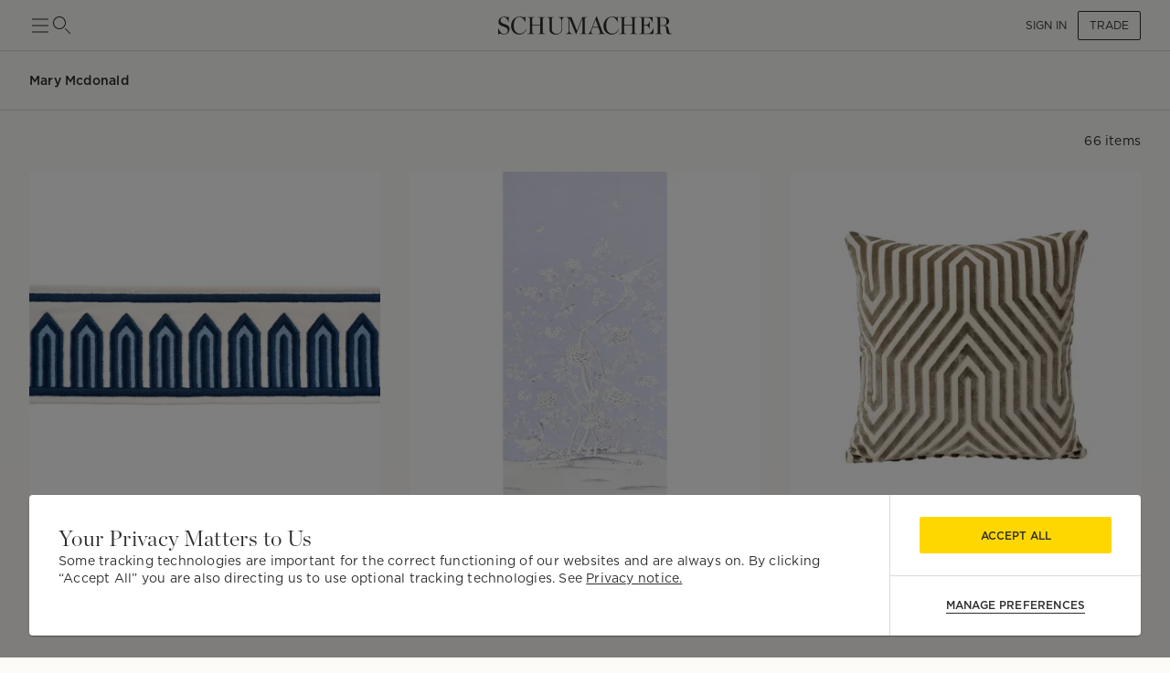

--- FILE ---
content_type: text/html; charset=utf-8
request_url: https://schumacher.com/collections/mary-mcdonald
body_size: 45937
content:
<!DOCTYPE html><html lang="en"><head><meta charSet="utf-8"/><meta name="viewport" content="width=device-width, initial-scale=1, maximum-scale=1"/><title>Mary Mcdonald - Trims , Fabrics , Pillows &amp; Accessories - Collection | Schumacher</title><meta name="robots" content="index,follow"/><meta name="description" content="Shop the Mary Mcdonald designer collection at Schumacher. Select from a variety of Mary Mcdonald Trims and Fabrics. Samples available."/><meta property="og:title" content="Mary Mcdonald - Trims , Fabrics , Pillows &amp; Accessories - Collection | Schumacher"/><meta property="og:description" content="Shop the Mary Mcdonald designer collection at Schumacher. Select from a variety of Mary Mcdonald Trims and Fabrics. Samples available."/><link rel="canonical" href="https://schumacher.com/collections/mary-mcdonald"/><link rel="preload" as="image" imageSrcSet="/static/icons/sm/ico-arrow_up.svg?w=16 1x, /static/icons/sm/ico-arrow_up.svg?w=32 2x"/><meta name="next-head-count" content="9"/><meta name="theme-color" content="#FFD700"/><link rel="shortcut icon" href="/favicon.ico"/><style data-emotion="css-global 0"></style><style data-emotion="css-global 66e76y">html{-webkit-font-smoothing:antialiased;-moz-osx-font-smoothing:grayscale;box-sizing:border-box;-webkit-text-size-adjust:100%;}*,*::before,*::after{box-sizing:inherit;}strong,b{font-weight:700;}body{margin:0;color:#2D2D2D;font-family:Gotham,Chronicle,sans-serif;font-weight:400;font-size:1rem;line-height:1.5;background-color:#FCFBF7;}@media print{body{background-color:#fff;}}body::backdrop{background-color:#FCFBF7;}</style><style data-emotion="css-global animation-61bdi0">@-webkit-keyframes animation-61bdi0{0%{-webkit-transform:rotate(0deg);-moz-transform:rotate(0deg);-ms-transform:rotate(0deg);transform:rotate(0deg);}100%{-webkit-transform:rotate(360deg);-moz-transform:rotate(360deg);-ms-transform:rotate(360deg);transform:rotate(360deg);}}@keyframes animation-61bdi0{0%{-webkit-transform:rotate(0deg);-moz-transform:rotate(0deg);-ms-transform:rotate(0deg);transform:rotate(0deg);}100%{-webkit-transform:rotate(360deg);-moz-transform:rotate(360deg);-ms-transform:rotate(360deg);transform:rotate(360deg);}}</style><style data-emotion="css-global animation-1p2h4ri">@-webkit-keyframes animation-1p2h4ri{0%{stroke-dasharray:1px,200px;stroke-dashoffset:0;}50%{stroke-dasharray:100px,200px;stroke-dashoffset:-15px;}100%{stroke-dasharray:100px,200px;stroke-dashoffset:-125px;}}@keyframes animation-1p2h4ri{0%{stroke-dasharray:1px,200px;stroke-dashoffset:0;}50%{stroke-dasharray:100px,200px;stroke-dashoffset:-15px;}100%{stroke-dasharray:100px,200px;stroke-dashoffset:-125px;}}</style><style data-emotion="css mylvsb f9o6g3 2zqwuy 1a86szj 1yc00gz 4ttkw1 1xf4em6 1h6gj5f dx7jfr 1v2z18p 1v6t3ui l1ykld 1es0adu 13f5mc5 1ve63tv 1834lwk 14r23u1 ue6afo v73548 153704r k3msge q4nuaw 18kx54u 8ga0ig dvwe15 i2i8ny ha29n6 1f5q68z yslzb5 175z3u3 ljvmp3 3magod 19yygjy sjyaf5 13o7eu2 14891ef 1ebnygn eqiuzc jvztyz 1i4vdba 95g4uk blfq1p 1mhduc2 1x4jos1 1t02na0 103csky znpl6r pt151d 17mjx8s 1qojw2s 13mweom 4mymo6">.css-mylvsb{width:100%;margin-left:auto;box-sizing:border-box;margin-right:auto;display:block;padding-left:16px;padding-right:16px;}@media (min-width:601px){.css-mylvsb{padding-left:24px;padding-right:24px;}}.css-f9o6g3{display:-webkit-box;display:-webkit-flex;display:-ms-flexbox;display:flex;-webkit-flex-direction:column;-ms-flex-direction:column;flex-direction:column;-webkit-box-pack:justify;-webkit-justify-content:space-between;justify-content:space-between;-webkit-flex-direction:row;-ms-flex-direction:row;flex-direction:row;-webkit-align-items:center;-webkit-box-align:center;-ms-flex-align:center;align-items:center;}.css-2zqwuy{display:-webkit-box;display:-webkit-flex;display:-ms-flexbox;display:flex;-webkit-flex-direction:column;-ms-flex-direction:column;flex-direction:column;-webkit-flex-direction:row;-ms-flex-direction:row;flex-direction:row;-webkit-column-gap:24px;column-gap:24px;-webkit-align-items:center;-webkit-box-align:center;-ms-flex-align:center;align-items:center;}.css-1a86szj{display:-webkit-inline-box;display:-webkit-inline-flex;display:-ms-inline-flexbox;display:inline-flex;-webkit-align-items:center;-webkit-box-align:center;-ms-flex-align:center;align-items:center;-webkit-box-pack:center;-ms-flex-pack:center;-webkit-justify-content:center;justify-content:center;position:relative;box-sizing:border-box;-webkit-tap-highlight-color:transparent;background-color:transparent;outline:0;border:0;margin:0;border-radius:0;padding:0;cursor:pointer;-webkit-user-select:none;-moz-user-select:none;-ms-user-select:none;user-select:none;vertical-align:middle;-moz-appearance:none;-webkit-appearance:none;-webkit-text-decoration:none;text-decoration:none;color:inherit;text-align:center;-webkit-flex:0 0 auto;-ms-flex:0 0 auto;flex:0 0 auto;font-size:1.5rem;padding:8px;border-radius:50%;overflow:visible;color:rgba(0, 0, 0, 0.54);-webkit-transition:background-color 150ms cubic-bezier(0.4, 0, 0.2, 1) 0ms;transition:background-color 150ms cubic-bezier(0.4, 0, 0.2, 1) 0ms;height:24px;width:24px;z-index:1;font-weight:normal;padding:0px;min-height:0;min-width:0;color:#2D2D2D;}.css-1a86szj::-moz-focus-inner{border-style:none;}.css-1a86szj.Mui-disabled{pointer-events:none;cursor:default;}@media print{.css-1a86szj{-webkit-print-color-adjust:exact;color-adjust:exact;}}.css-1a86szj.Mui-disabled{background-color:transparent;color:rgba(0, 0, 0, 0.26);}.css-1a86szj:hover{background-color:transparent;}.css-1yc00gz{-webkit-user-select:none;-moz-user-select:none;-ms-user-select:none;user-select:none;width:1em;height:1em;display:inline-block;-webkit-flex-shrink:0;-ms-flex-negative:0;flex-shrink:0;-webkit-transition:fill 200ms cubic-bezier(0.4, 0, 0.2, 1) 0ms;transition:fill 200ms cubic-bezier(0.4, 0, 0.2, 1) 0ms;font-size:1.5rem;font-size:24px;}.css-4ttkw1{display:-webkit-inline-box;display:-webkit-inline-flex;display:-ms-inline-flexbox;display:inline-flex;-webkit-align-items:center;-webkit-box-align:center;-ms-flex-align:center;align-items:center;-webkit-box-pack:center;-ms-flex-pack:center;-webkit-justify-content:center;justify-content:center;position:relative;box-sizing:border-box;-webkit-tap-highlight-color:transparent;background-color:transparent;outline:0;border:0;margin:0;border-radius:0;padding:0;cursor:pointer;-webkit-user-select:none;-moz-user-select:none;-ms-user-select:none;user-select:none;vertical-align:middle;-moz-appearance:none;-webkit-appearance:none;-webkit-text-decoration:none;text-decoration:none;color:inherit;text-align:center;-webkit-flex:0 0 auto;-ms-flex:0 0 auto;flex:0 0 auto;font-size:1.5rem;padding:8px;border-radius:50%;overflow:visible;color:rgba(0, 0, 0, 0.54);-webkit-transition:background-color 150ms cubic-bezier(0.4, 0, 0.2, 1) 0ms;transition:background-color 150ms cubic-bezier(0.4, 0, 0.2, 1) 0ms;height:24px;width:24px;}.css-4ttkw1::-moz-focus-inner{border-style:none;}.css-4ttkw1.Mui-disabled{pointer-events:none;cursor:default;}@media print{.css-4ttkw1{-webkit-print-color-adjust:exact;color-adjust:exact;}}.css-4ttkw1.Mui-disabled{background-color:transparent;color:rgba(0, 0, 0, 0.26);}.css-4ttkw1:hover{background-color:transparent;}.css-1xf4em6{cursor:pointer;width:0;}.css-1h6gj5f{display:-webkit-box;display:-webkit-flex;display:-ms-flexbox;display:flex;-webkit-flex-direction:column;-ms-flex-direction:column;flex-direction:column;-webkit-align-items:center;-webkit-box-align:center;-ms-flex-align:center;align-items:center;-webkit-flex-direction:row;-ms-flex-direction:row;flex-direction:row;-webkit-column-gap:16px;column-gap:16px;}.css-dx7jfr{display:-webkit-inline-box;display:-webkit-inline-flex;display:-ms-inline-flexbox;display:inline-flex;-webkit-align-items:center;-webkit-box-align:center;-ms-flex-align:center;align-items:center;-webkit-box-pack:center;-ms-flex-pack:center;-webkit-justify-content:center;justify-content:center;position:relative;box-sizing:border-box;-webkit-tap-highlight-color:transparent;background-color:transparent;outline:0;border:0;margin:0;border-radius:0;padding:0;cursor:pointer;-webkit-user-select:none;-moz-user-select:none;-ms-user-select:none;user-select:none;vertical-align:middle;-moz-appearance:none;-webkit-appearance:none;-webkit-text-decoration:none;text-decoration:none;color:inherit;font-family:Gotham,Chronicle,sans-serif;font-weight:500;font-size:0.875rem;line-height:1.75;text-transform:uppercase;min-width:64px;padding:6px 16px;border-radius:4px;-webkit-transition:background-color 250ms cubic-bezier(0.4, 0, 0.2, 1) 0ms,box-shadow 250ms cubic-bezier(0.4, 0, 0.2, 1) 0ms,border-color 250ms cubic-bezier(0.4, 0, 0.2, 1) 0ms,color 250ms cubic-bezier(0.4, 0, 0.2, 1) 0ms;transition:background-color 250ms cubic-bezier(0.4, 0, 0.2, 1) 0ms,box-shadow 250ms cubic-bezier(0.4, 0, 0.2, 1) 0ms,border-color 250ms cubic-bezier(0.4, 0, 0.2, 1) 0ms,color 250ms cubic-bezier(0.4, 0, 0.2, 1) 0ms;box-shadow:none;font-family:Gotham;border-radius:2px;font-weight:bold;color:#2D2D2D;height:40px;padding-left:12px;padding-right:12px;font-size:12px;font-weight:normal;text-transform:uppercase;}.css-dx7jfr::-moz-focus-inner{border-style:none;}.css-dx7jfr.Mui-disabled{pointer-events:none;cursor:default;}@media print{.css-dx7jfr{-webkit-print-color-adjust:exact;color-adjust:exact;}}.css-dx7jfr:hover{-webkit-text-decoration:none;text-decoration:none;background-color:rgba(45, 45, 45, 0.04);}@media (hover: none){.css-dx7jfr:hover{background-color:transparent;}}.css-dx7jfr.Mui-disabled{color:rgba(0, 0, 0, 0.26);}.css-dx7jfr:hover{box-shadow:none;}.css-dx7jfr.Mui-focusVisible{box-shadow:none;}.css-dx7jfr:active{box-shadow:none;}.css-dx7jfr.Mui-disabled{box-shadow:none;}.css-dx7jfr.Mui-disabled{color:#969798;}@media (min-width:801px){.css-dx7jfr{font-size:12px;height:32px;}}.css-1v2z18p{display:-webkit-inline-box;display:-webkit-inline-flex;display:-ms-inline-flexbox;display:inline-flex;-webkit-align-items:center;-webkit-box-align:center;-ms-flex-align:center;align-items:center;-webkit-box-pack:center;-ms-flex-pack:center;-webkit-justify-content:center;justify-content:center;position:relative;box-sizing:border-box;-webkit-tap-highlight-color:transparent;background-color:transparent;outline:0;border:0;margin:0;border-radius:0;padding:0;cursor:pointer;-webkit-user-select:none;-moz-user-select:none;-ms-user-select:none;user-select:none;vertical-align:middle;-moz-appearance:none;-webkit-appearance:none;-webkit-text-decoration:none;text-decoration:none;color:inherit;font-family:Gotham,Chronicle,sans-serif;font-weight:500;font-size:0.8125rem;line-height:1.75;text-transform:uppercase;min-width:64px;padding:3px 9px;border-radius:4px;-webkit-transition:background-color 250ms cubic-bezier(0.4, 0, 0.2, 1) 0ms,box-shadow 250ms cubic-bezier(0.4, 0, 0.2, 1) 0ms,border-color 250ms cubic-bezier(0.4, 0, 0.2, 1) 0ms,color 250ms cubic-bezier(0.4, 0, 0.2, 1) 0ms;transition:background-color 250ms cubic-bezier(0.4, 0, 0.2, 1) 0ms,box-shadow 250ms cubic-bezier(0.4, 0, 0.2, 1) 0ms,border-color 250ms cubic-bezier(0.4, 0, 0.2, 1) 0ms,color 250ms cubic-bezier(0.4, 0, 0.2, 1) 0ms;border:1px solid rgba(255, 215, 0, 0.5);color:#FFD700;box-shadow:none;font-family:Gotham;border-radius:2px;font-weight:bold;border-color:#2D2D2D;color:#2D2D2D;height:40px;padding-left:12px;padding-right:12px;font-size:12px;font-weight:normal;}.css-1v2z18p::-moz-focus-inner{border-style:none;}.css-1v2z18p.Mui-disabled{pointer-events:none;cursor:default;}@media print{.css-1v2z18p{-webkit-print-color-adjust:exact;color-adjust:exact;}}.css-1v2z18p:hover{-webkit-text-decoration:none;text-decoration:none;background-color:rgba(255, 215, 0, 0.04);border:1px solid #FFD700;}@media (hover: none){.css-1v2z18p:hover{background-color:transparent;}}.css-1v2z18p.Mui-disabled{color:rgba(0, 0, 0, 0.26);border:1px solid rgba(0, 0, 0, 0.12);}.css-1v2z18p:hover{box-shadow:none;}.css-1v2z18p.Mui-focusVisible{box-shadow:none;}.css-1v2z18p:active{box-shadow:none;}.css-1v2z18p.Mui-disabled{box-shadow:none;}.css-1v2z18p:hover{background-color:#F2F3F4;border-color:#2D2D2D;}.css-1v2z18p.Mui-disabled{border-color:#D9DADC;color:#969798;}@media (min-width:801px){.css-1v2z18p{font-size:12px;height:32px;}}.css-1v6t3ui{margin-top:56px;padding-bottom:40px;background-color:#FCFBF7;}.css-l1ykld{position:-webkit-sticky;position:sticky;top:56px;background-color:#FCFBF7;z-index:1300;height:65px;display:-webkit-box;display:-webkit-flex;display:-ms-flexbox;display:flex;-webkit-align-items:flex-start;-webkit-box-align:flex-start;-ms-flex-align:flex-start;align-items:flex-start;border-bottom:1px solid;border-color:#D9DADC;}@media (min-width:801px){.css-l1ykld{padding-left:32px;padding-right:32px;}}@media (max-width:1024.95px){.css-l1ykld{padding-left:24px;padding-right:24px;}}@media (max-width:600.95px){.css-l1ykld{padding-left:16px;padding-right:16px;}}.css-1es0adu{margin:0;font-size:12px;line-height:1.35;letter-spacing:0.015em;font-family:Gotham;font-weight:700;-webkit-align-self:center;-ms-flex-item-align:center;align-self:center;font-style:normal;}@media (min-width:801px){.css-1es0adu{font-size:14px;line-height:1.4;letter-spacing:0.015em;font-family:Gotham;}}@media (min-width:1025px){.css-1es0adu{font-size:14px;line-height:1.4;letter-spacing:0.015em;font-family:Gotham;}}.css-13f5mc5{position:-webkit-sticky;position:sticky;top:121px;z-index:1300;background-color:#FCFBF7;display:-webkit-box;display:-webkit-flex;display:-ms-flexbox;display:flex;-webkit-box-pack:end;-ms-flex-pack:end;-webkit-justify-content:flex-end;justify-content:flex-end;-webkit-align-items:center;-webkit-box-align:center;-ms-flex-align:center;align-items:center;padding-top:16px;padding-bottom:16px;margin-top:8px;margin-bottom:8px;border-bottom:none;border-color:#D9DADC;}@media (min-width:801px){.css-13f5mc5{padding-left:32px;padding-right:32px;}}@media (max-width:1024.95px){.css-13f5mc5{padding-left:24px;padding-right:24px;}}@media (max-width:600.95px){.css-13f5mc5{padding-left:16px;padding-right:16px;}}.css-1ve63tv{margin:0;font-size:12px;line-height:1.35;letter-spacing:0.015em;font-family:Gotham;font-weight:normal;min-width:80px;text-align:right;}@media (min-width:801px){.css-1ve63tv{font-size:14px;line-height:1.4;letter-spacing:0.015em;font-family:Gotham;}}@media (min-width:1025px){.css-1ve63tv{font-size:14px;line-height:1.4;letter-spacing:0.015em;font-family:Gotham;}}.css-1834lwk{display:-webkit-box;display:-webkit-flex;display:-ms-flexbox;display:flex;-webkit-flex-direction:row;-ms-flex-direction:row;flex-direction:row;-webkit-box-pack:center;-ms-flex-pack:center;-webkit-justify-content:center;justify-content:center;-webkit-align-items:center;-webkit-box-align:center;-ms-flex-align:center;align-items:center;position:relative;}@media (min-width:801px){.css-1834lwk{padding-left:32px;padding-right:32px;}}@media (max-width:1024.95px){.css-1834lwk{padding-left:24px;padding-right:24px;}}@media (max-width:600.95px){.css-1834lwk{padding-left:16px;padding-right:16px;}}.css-14r23u1{box-sizing:border-box;display:-webkit-box;display:-webkit-flex;display:-ms-flexbox;display:flex;-webkit-box-flex-wrap:wrap;-webkit-flex-wrap:wrap;-ms-flex-wrap:wrap;flex-wrap:wrap;width:100%;-webkit-flex-direction:row;-ms-flex-direction:row;flex-direction:row;overflow:hidden;}@media (min-width:0px){.css-14r23u1{margin-top:-24px;}.css-14r23u1>.MuiGrid-item{padding-top:24px;}}@media (min-width:601px){.css-14r23u1{margin-top:-24px;}.css-14r23u1>.MuiGrid-item{padding-top:24px;}}@media (min-width:801px){.css-14r23u1{margin-top:-24px;}.css-14r23u1>.MuiGrid-item{padding-top:24px;}}@media (min-width:1025px){.css-14r23u1{margin-top:-32px;}.css-14r23u1>.MuiGrid-item{padding-top:32px;}}@media (min-width:1281px){.css-14r23u1{margin-top:-32px;}.css-14r23u1>.MuiGrid-item{padding-top:32px;}}@media (min-width:0px){.css-14r23u1{width:calc(100% + 24px);margin-left:-24px;}.css-14r23u1>.MuiGrid-item{padding-left:24px;}}@media (min-width:601px){.css-14r23u1{width:calc(100% + 24px);margin-left:-24px;}.css-14r23u1>.MuiGrid-item{padding-left:24px;}}@media (min-width:801px){.css-14r23u1{width:calc(100% + 24px);margin-left:-24px;}.css-14r23u1>.MuiGrid-item{padding-left:24px;}}@media (min-width:1025px){.css-14r23u1{width:calc(100% + 32px);margin-left:-32px;}.css-14r23u1>.MuiGrid-item{padding-left:32px;}}@media (min-width:1281px){.css-14r23u1{width:calc(100% + 32px);margin-left:-32px;}.css-14r23u1>.MuiGrid-item{padding-left:32px;}}.css-ue6afo{box-sizing:border-box;margin:0;-webkit-flex-direction:row;-ms-flex-direction:row;flex-direction:row;-webkit-flex-basis:100%;-ms-flex-preferred-size:100%;flex-basis:100%;-webkit-box-flex:0;-webkit-flex-grow:0;-ms-flex-positive:0;flex-grow:0;max-width:100%;}@media (min-width:601px){.css-ue6afo{-webkit-flex-basis:50%;-ms-flex-preferred-size:50%;flex-basis:50%;-webkit-box-flex:0;-webkit-flex-grow:0;-ms-flex-positive:0;flex-grow:0;max-width:50%;}}@media (min-width:801px){.css-ue6afo{-webkit-flex-basis:33.333333%;-ms-flex-preferred-size:33.333333%;flex-basis:33.333333%;-webkit-box-flex:0;-webkit-flex-grow:0;-ms-flex-positive:0;flex-grow:0;max-width:33.333333%;}}@media (min-width:1025px){.css-ue6afo{-webkit-flex-basis:33.333333%;-ms-flex-preferred-size:33.333333%;flex-basis:33.333333%;-webkit-box-flex:0;-webkit-flex-grow:0;-ms-flex-positive:0;flex-grow:0;max-width:33.333333%;}}@media (min-width:1281px){.css-ue6afo{-webkit-flex-basis:25%;-ms-flex-preferred-size:25%;flex-basis:25%;-webkit-box-flex:0;-webkit-flex-grow:0;-ms-flex-positive:0;flex-grow:0;max-width:25%;}}.css-v73548{display:-webkit-box;display:-webkit-flex;display:-ms-flexbox;display:flex;-webkit-flex-direction:column;-ms-flex-direction:column;flex-direction:column;cursor:pointer;height:100%;}.css-v73548>:not(style):not(style){margin:0;}.css-v73548>:not(style)~:not(style){margin-top:4px;}.css-153704r{position:relative;height:100%;width:100%;object-fit:cover;object-position:50% 50%;}.css-k3msge{position:relative;width:100%;height:100%;object-fit:cover;}.css-q4nuaw{display:-webkit-box;display:-webkit-flex;display:-ms-flexbox;display:flex;-webkit-flex-direction:row;-ms-flex-direction:row;flex-direction:row;margin-top:8px;margin-bottom:8px;-webkit-align-items:center;-webkit-box-align:center;-ms-flex-align:center;align-items:center;}.css-q4nuaw>:not(style):not(style){margin:0;}.css-q4nuaw>:not(style)~:not(style){margin-left:8px;}.css-18kx54u{border-radius:50%;border:1px solid;border-color:#2D2D2D;width:33px;height:33px;}.css-8ga0ig{border-radius:50%;border:none;border-color:#2D2D2D;width:33px;height:33px;}.css-dvwe15{display:-webkit-box;display:-webkit-flex;display:-ms-flexbox;display:flex;-webkit-flex-direction:column;-ms-flex-direction:column;flex-direction:column;height:100%;}.css-dvwe15>:not(style):not(style){margin:0;}.css-dvwe15>:not(style)~:not(style){margin-top:4px;}.css-i2i8ny{margin:0;font-size:12px;line-height:1.35;letter-spacing:0.015em;font-family:Gotham;font-weight:700;color:#969798;}@media (min-width:801px){.css-i2i8ny{font-size:12px;line-height:1.35;letter-spacing:0.015em;font-family:Gotham;}}@media (min-width:1025px){.css-i2i8ny{font-size:12px;line-height:1.35;letter-spacing:0.015em;font-family:Gotham;}}.css-ha29n6{margin:0;font-size:14px;line-height:1.4;letter-spacing:0.015em;font-family:Gotham;font-weight:normal;}@media (min-width:801px){.css-ha29n6{font-size:16px;line-height:1.5;letter-spacing:0em;font-family:Gotham;}}@media (min-width:1025px){.css-ha29n6{font-size:16px;line-height:1.5;letter-spacing:0em;font-family:Gotham;}}.css-1f5q68z{margin:0;font-size:12px;line-height:1.35;letter-spacing:0.015em;font-family:Gotham;font-weight:normal;color:#969798;}@media (min-width:801px){.css-1f5q68z{font-size:14px;line-height:1.4;letter-spacing:0.015em;font-family:Gotham;}}@media (min-width:1025px){.css-1f5q68z{font-size:14px;line-height:1.4;letter-spacing:0.015em;font-family:Gotham;}}.css-yslzb5{border-bottom:1px solid;border-color:#D9DADC;}.css-175z3u3{margin:0;font-size:12px;line-height:1.35;letter-spacing:0.015em;font-family:Gotham;font-weight:normal;cursor:pointer;}@media (min-width:801px){.css-175z3u3{font-size:14px;line-height:1.4;letter-spacing:0.015em;font-family:Gotham;}}@media (min-width:1025px){.css-175z3u3{font-size:14px;line-height:1.4;letter-spacing:0.015em;font-family:Gotham;}}.css-ljvmp3{padding-left:8px;padding-right:8px;padding-top:6px;padding-bottom:6px;background-color:#FCFBF7;position:absolute;bottom:12px;width:100%;-webkit-box-pack:center;-ms-flex-pack:center;-webkit-justify-content:center;justify-content:center;display:-webkit-box;display:-webkit-flex;display:-ms-flexbox;display:flex;opacity:1;-webkit-transition:0.2s all;transition:0.2s all;z-index:100;}.css-3magod{margin:0;font-size:10px;line-height:1.2;letter-spacing:0.0175em;text-transform:uppercase;font-family:Gotham;font-weight:700;text-align:center;}@media (min-width:801px){.css-3magod{font-size:10px;line-height:1.2;letter-spacing:0.0175em;text-transform:uppercase;font-family:Gotham;}}@media (min-width:1025px){.css-3magod{font-size:10px;line-height:1.2;letter-spacing:0.0175em;text-transform:uppercase;font-family:Gotham;}}.css-19yygjy{display:-webkit-box;display:-webkit-flex;display:-ms-flexbox;display:flex;-webkit-flex-direction:column;-ms-flex-direction:column;flex-direction:column;margin-top:48px;-webkit-align-items:center;-webkit-box-align:center;-ms-flex-align:center;align-items:center;-webkit-box-pack:center;-ms-flex-pack:center;-webkit-justify-content:center;justify-content:center;}.css-sjyaf5{display:inline-block;color:#FFD700;-webkit-animation:animation-61bdi0 1.4s linear infinite;animation:animation-61bdi0 1.4s linear infinite;}.css-13o7eu2{display:block;}.css-14891ef{stroke:currentColor;stroke-dasharray:80px,200px;stroke-dashoffset:0;-webkit-animation:animation-1p2h4ri 1.4s ease-in-out infinite;animation:animation-1p2h4ri 1.4s ease-in-out infinite;}.css-1ebnygn{padding-bottom:16px;}.css-eqiuzc{margin:0;font-size:12px;line-height:1.35;letter-spacing:0.015em;font-family:Gotham;font-weight:normal;}@media (min-width:801px){.css-eqiuzc{font-size:12px;line-height:1.35;letter-spacing:0.015em;font-family:Gotham;}}@media (min-width:1025px){.css-eqiuzc{font-size:12px;line-height:1.35;letter-spacing:0.015em;font-family:Gotham;}}@media (min-width:601px){.css-jvztyz{padding-left:24px;padding-right:24px;}}@media (min-width:801px){.css-jvztyz{padding-left:32px;padding-right:32px;}}@media (min-width:1025px){.css-jvztyz{padding-left:32px;padding-right:32px;}}@media (min-width:1281px){.css-jvztyz{padding-left:32px;padding-right:32px;}}@media (min-width:1025px){.css-1i4vdba{padding:16px 32px;}}@media (max-width:1024.95px){.css-1i4vdba{padding:16px 24px;}}.css-95g4uk{display:-webkit-box;display:-webkit-flex;display:-ms-flexbox;display:flex;-webkit-flex-direction:row;-ms-flex-direction:row;flex-direction:row;-webkit-box-pack:justify;-webkit-justify-content:space-between;justify-content:space-between;-webkit-align-items:center;-webkit-box-align:center;-ms-flex-align:center;align-items:center;}.css-blfq1p{display:-webkit-box;display:-webkit-flex;display:-ms-flexbox;display:flex;-webkit-flex-direction:row;-ms-flex-direction:row;flex-direction:row;-webkit-align-items:center;-webkit-box-align:center;-ms-flex-align:center;align-items:center;-webkit-box-pack:center;-ms-flex-pack:center;-webkit-justify-content:center;justify-content:center;}.css-blfq1p>:not(style):not(style){margin:0;}.css-blfq1p>:not(style)~:not(style){margin-left:16px;}@media (min-width:801px){.css-blfq1p{padding-left:0px;padding-right:0px;}}@media (min-width:1025px){.css-blfq1p{padding-left:0px;padding-right:0px;}}@media (min-width:1281px){.css-blfq1p{padding-left:0px;padding-right:0px;}}.css-1mhduc2{margin:0;font-size:12px;line-height:1.35;letter-spacing:0.015em;font-family:Gotham;font-weight:700;}@media (min-width:801px){.css-1mhduc2{font-size:14px;line-height:1.4;letter-spacing:0.015em;font-family:Gotham;}}@media (min-width:1025px){.css-1mhduc2{font-size:14px;line-height:1.4;letter-spacing:0.015em;font-family:Gotham;}}.css-1x4jos1{display:-webkit-box;display:-webkit-flex;display:-ms-flexbox;display:flex;-webkit-flex-direction:row;-ms-flex-direction:row;flex-direction:row;-webkit-align-items:center;-webkit-box-align:center;-ms-flex-align:center;align-items:center;}.css-1x4jos1>:not(style):not(style){margin:0;}.css-1x4jos1>:not(style)~:not(style){margin-left:16px;}.css-1t02na0{display:-webkit-inline-box;display:-webkit-inline-flex;display:-ms-inline-flexbox;display:inline-flex;-webkit-align-items:center;-webkit-box-align:center;-ms-flex-align:center;align-items:center;-webkit-box-pack:center;-ms-flex-pack:center;-webkit-justify-content:center;justify-content:center;position:relative;box-sizing:border-box;-webkit-tap-highlight-color:transparent;background-color:transparent;outline:0;border:0;margin:0;border-radius:0;padding:0;cursor:pointer;-webkit-user-select:none;-moz-user-select:none;-ms-user-select:none;user-select:none;vertical-align:middle;-moz-appearance:none;-webkit-appearance:none;-webkit-text-decoration:none;text-decoration:none;color:inherit;text-align:center;-webkit-flex:0 0 auto;-ms-flex:0 0 auto;flex:0 0 auto;font-size:1.5rem;padding:8px;border-radius:50%;overflow:visible;color:rgba(0, 0, 0, 0.54);-webkit-transition:background-color 150ms cubic-bezier(0.4, 0, 0.2, 1) 0ms;transition:background-color 150ms cubic-bezier(0.4, 0, 0.2, 1) 0ms;padding:5px;font-size:1.125rem;height:32px;width:32px;color:#2D2D2D;border:1px solid #2D2D2D;}.css-1t02na0::-moz-focus-inner{border-style:none;}.css-1t02na0.Mui-disabled{pointer-events:none;cursor:default;}@media print{.css-1t02na0{-webkit-print-color-adjust:exact;color-adjust:exact;}}.css-1t02na0:hover{background-color:rgba(0, 0, 0, 0.04);}@media (hover: none){.css-1t02na0:hover{background-color:transparent;}}.css-1t02na0.Mui-disabled{background-color:transparent;color:rgba(0, 0, 0, 0.26);}.css-1t02na0:hover{background-color:#F2F3F4;}.css-1t02na0.Mui-disabled{border:1px solid #D9DADC;}.css-103csky{-webkit-user-select:none;-moz-user-select:none;-ms-user-select:none;user-select:none;width:1em;height:1em;display:inline-block;-webkit-flex-shrink:0;-ms-flex-negative:0;flex-shrink:0;-webkit-transition:fill 200ms cubic-bezier(0.4, 0, 0.2, 1) 0ms;transition:fill 200ms cubic-bezier(0.4, 0, 0.2, 1) 0ms;font-size:1.5rem;font-size:16px;}.css-znpl6r{display:-webkit-inline-box;display:-webkit-inline-flex;display:-ms-inline-flexbox;display:inline-flex;-webkit-align-items:center;-webkit-box-align:center;-ms-flex-align:center;align-items:center;-webkit-box-pack:center;-ms-flex-pack:center;-webkit-justify-content:center;justify-content:center;position:relative;box-sizing:border-box;-webkit-tap-highlight-color:transparent;background-color:transparent;outline:0;border:0;margin:0;border-radius:0;padding:0;cursor:pointer;-webkit-user-select:none;-moz-user-select:none;-ms-user-select:none;user-select:none;vertical-align:middle;-moz-appearance:none;-webkit-appearance:none;-webkit-text-decoration:none;text-decoration:none;color:inherit;font-family:Gotham,Chronicle,sans-serif;font-weight:500;font-size:0.875rem;line-height:1.75;text-transform:uppercase;min-width:64px;padding:6px 8px;border-radius:4px;-webkit-transition:background-color 250ms cubic-bezier(0.4, 0, 0.2, 1) 0ms,box-shadow 250ms cubic-bezier(0.4, 0, 0.2, 1) 0ms,border-color 250ms cubic-bezier(0.4, 0, 0.2, 1) 0ms,color 250ms cubic-bezier(0.4, 0, 0.2, 1) 0ms;transition:background-color 250ms cubic-bezier(0.4, 0, 0.2, 1) 0ms,box-shadow 250ms cubic-bezier(0.4, 0, 0.2, 1) 0ms,border-color 250ms cubic-bezier(0.4, 0, 0.2, 1) 0ms,color 250ms cubic-bezier(0.4, 0, 0.2, 1) 0ms;color:#FFD700;box-shadow:none;font-family:Gotham;border-radius:2px;font-weight:bold;color:#2D2D2D;height:40px;padding-left:12px;padding-right:12px;font-size:12px;font-weight:700;padding:0px;}.css-znpl6r::-moz-focus-inner{border-style:none;}.css-znpl6r.Mui-disabled{pointer-events:none;cursor:default;}@media print{.css-znpl6r{-webkit-print-color-adjust:exact;color-adjust:exact;}}.css-znpl6r:hover{-webkit-text-decoration:none;text-decoration:none;background-color:rgba(255, 215, 0, 0.04);}@media (hover: none){.css-znpl6r:hover{background-color:transparent;}}.css-znpl6r.Mui-disabled{color:rgba(0, 0, 0, 0.26);}.css-znpl6r:hover{box-shadow:none;}.css-znpl6r.Mui-focusVisible{box-shadow:none;}.css-znpl6r:active{box-shadow:none;}.css-znpl6r.Mui-disabled{box-shadow:none;}.css-znpl6r.Mui-disabled{color:#969798;}@media (min-width:801px){.css-znpl6r{font-size:12px;}}.css-pt151d{display:inherit;margin-right:-4px;margin-left:8px;}.css-pt151d>*:nth-of-type(1){font-size:20px;}.css-17mjx8s{box-sizing:border-box;display:-webkit-box;display:-webkit-flex;display:-ms-flexbox;display:flex;-webkit-box-flex-wrap:wrap;-webkit-flex-wrap:wrap;-ms-flex-wrap:wrap;flex-wrap:wrap;width:100%;-webkit-flex-direction:row;-ms-flex-direction:row;flex-direction:row;-webkit-box-pack:center;-ms-flex-pack:center;-webkit-justify-content:center;justify-content:center;-webkit-align-items:center;-webkit-box-align:center;-ms-flex-align:center;align-items:center;}@media (min-width:801px){.css-17mjx8s{border-top:1px solid #D9DADC;}}@media (min-width:801px) and (max-width:800.95px){.css-17mjx8s{border-top:1px solid #D9DADC;}}.css-1qojw2s{box-sizing:border-box;margin:0;-webkit-flex-direction:row;-ms-flex-direction:row;flex-direction:row;-webkit-flex-basis:100%;-ms-flex-preferred-size:100%;flex-basis:100%;-webkit-box-flex:0;-webkit-flex-grow:0;-ms-flex-positive:0;flex-grow:0;max-width:100%;display:-webkit-box;display:-webkit-flex;display:-ms-flexbox;display:flex;-webkit-flex-direction:row;-ms-flex-direction:row;flex-direction:row;-webkit-align-items:center;-webkit-box-align:center;-ms-flex-align:center;align-items:center;-webkit-box-pack:center;-ms-flex-pack:center;-webkit-justify-content:center;justify-content:center;gap:16px;padding:16px 0px;}@media (min-width:601px){.css-1qojw2s{-webkit-flex-basis:100%;-ms-flex-preferred-size:100%;flex-basis:100%;-webkit-box-flex:0;-webkit-flex-grow:0;-ms-flex-positive:0;flex-grow:0;max-width:100%;}}@media (min-width:801px){.css-1qojw2s{-webkit-flex-basis:58.333333%;-ms-flex-preferred-size:58.333333%;flex-basis:58.333333%;-webkit-box-flex:0;-webkit-flex-grow:0;-ms-flex-positive:0;flex-grow:0;max-width:58.333333%;}}@media (min-width:1025px){.css-1qojw2s{-webkit-flex-basis:41.666667%;-ms-flex-preferred-size:41.666667%;flex-basis:41.666667%;-webkit-box-flex:0;-webkit-flex-grow:0;-ms-flex-positive:0;flex-grow:0;max-width:41.666667%;}}@media (min-width:1281px){.css-1qojw2s{-webkit-flex-basis:41.666667%;-ms-flex-preferred-size:41.666667%;flex-basis:41.666667%;-webkit-box-flex:0;-webkit-flex-grow:0;-ms-flex-positive:0;flex-grow:0;max-width:41.666667%;}}@media (min-width:801px) and (max-width:800.95px){.css-1qojw2s{-webkit-flex-direction:row;-ms-flex-direction:row;flex-direction:row;gap:16px;}}@media (max-width:800.95px){.css-1qojw2s{-webkit-flex-direction:column;-ms-flex-direction:column;flex-direction:column;gap:8px;}}.css-13mweom{margin:0;font-size:12px;line-height:1.35;letter-spacing:0.015em;font-family:Gotham;font-weight:normal;font-size:0.750rem;-webkit-align-items:center;-webkit-box-align:center;-ms-flex-align:center;align-items:center;}@media (min-width:801px){.css-13mweom{font-size:12px;line-height:1.35;letter-spacing:0.015em;font-family:Gotham;}}@media (min-width:1025px){.css-13mweom{font-size:12px;line-height:1.35;letter-spacing:0.015em;font-family:Gotham;}}.css-4mymo6{width:62.55px;height:32px;position:relative;}</style><link rel="preconnect" href="https://fonts.gstatic.com" crossorigin /><link rel="preload" href="/_next/static/css/a27083911e8f4c2b.css" as="style"/><link rel="stylesheet" href="/_next/static/css/a27083911e8f4c2b.css" data-n-g=""/><link rel="preload" href="/_next/static/css/4ac5df0f3b425f73.css" as="style"/><link rel="stylesheet" href="/_next/static/css/4ac5df0f3b425f73.css" data-n-p=""/><link rel="preload" href="/_next/static/css/cc7cfb3be1fdc48d.css" as="style"/><link rel="stylesheet" href="/_next/static/css/cc7cfb3be1fdc48d.css"/><noscript data-n-css=""></noscript><script defer="" nomodule="" src="/_next/static/chunks/polyfills-42372ed130431b0a.js"></script><script defer="" src="/_next/static/chunks/a9798fbf.1cb98ba21257e9f3.js"></script><script defer="" src="/_next/static/chunks/9610-f942ee37b197ed58.js"></script><script defer="" src="/_next/static/chunks/3952-ca53bab64a57d72a.js"></script><script defer="" src="/_next/static/chunks/6895.12d78ede5f31c52b.js"></script><script defer="" src="/_next/static/chunks/2668.e41ba5c9bd2f5b47.js"></script><script defer="" src="/_next/static/chunks/7563-8ce474a48a8c76ad.js"></script><script defer="" src="/_next/static/chunks/125.cd438c0c32e9eeb7.js"></script><script defer="" src="/_next/static/chunks/4573-a8fd3ab44ddd54f1.js"></script><script defer="" src="/_next/static/chunks/6610.184bf56485705d1e.js"></script><script defer="" src="/_next/static/chunks/4756.4ecd6235795607c5.js"></script><script src="/_next/static/chunks/webpack-01f0c31bf1f35503.js" defer=""></script><script src="/_next/static/chunks/framework-b3029727019c6186.js" defer=""></script><script src="/_next/static/chunks/main-ab25cd9fe98a239c.js" defer=""></script><script src="/_next/static/chunks/pages/_app-7908f819d2895948.js" defer=""></script><script src="/_next/static/chunks/5063-148ad06c2c8b2fd6.js" defer=""></script><script src="/_next/static/chunks/542-72244856467de4c6.js" defer=""></script><script src="/_next/static/chunks/7137-bdf7b625d1f67dd5.js" defer=""></script><script src="/_next/static/chunks/8323-3e3650fdd0f8b8bd.js" defer=""></script><script src="/_next/static/chunks/2138-d245e926ff6e7830.js" defer=""></script><script src="/_next/static/chunks/3272-7e13277f2e9ec4bf.js" defer=""></script><script src="/_next/static/chunks/873-cb8efa61d875af50.js" defer=""></script><script src="/_next/static/chunks/5675-820f05adbd8d9e71.js" defer=""></script><script src="/_next/static/chunks/2903-607d32fad18a0ef2.js" defer=""></script><script src="/_next/static/chunks/9302-e47e519ba59c0225.js" defer=""></script><script src="/_next/static/chunks/2648-f3ce4152a593f720.js" defer=""></script><script src="/_next/static/chunks/5134-f1a7ba5ceffb0eb0.js" defer=""></script><script src="/_next/static/chunks/7605-9e8e6a6426caa668.js" defer=""></script><script src="/_next/static/chunks/9673-7e1bd4916bee4374.js" defer=""></script><script src="/_next/static/chunks/9031-71a403a6fc6ec137.js" defer=""></script><script src="/_next/static/chunks/7863-ff551ec378b2e374.js" defer=""></script><script src="/_next/static/chunks/pages/collections/%5Bslug%5D-e1b02c59018517a5.js" defer=""></script><script src="/_next/static/aZSaJdjN-s25E0P7OTUBn/_buildManifest.js" defer=""></script><script src="/_next/static/aZSaJdjN-s25E0P7OTUBn/_ssgManifest.js" defer=""></script><style data-href="https://fonts.googleapis.com/css?family=Roboto:300,400,500,700&display=swap">@font-face{font-family:'Roboto';font-style:normal;font-weight:300;font-stretch:normal;font-display:swap;src:url(https://fonts.gstatic.com/l/font?kit=KFOMCnqEu92Fr1ME7kSn66aGLdTylUAMQXC89YmC2DPNWuaabVmUiAw&skey=a0a0114a1dcab3ac&v=v50) format('woff')}@font-face{font-family:'Roboto';font-style:normal;font-weight:400;font-stretch:normal;font-display:swap;src:url(https://fonts.gstatic.com/l/font?kit=KFOMCnqEu92Fr1ME7kSn66aGLdTylUAMQXC89YmC2DPNWubEbVmUiAw&skey=a0a0114a1dcab3ac&v=v50) format('woff')}@font-face{font-family:'Roboto';font-style:normal;font-weight:500;font-stretch:normal;font-display:swap;src:url(https://fonts.gstatic.com/l/font?kit=KFOMCnqEu92Fr1ME7kSn66aGLdTylUAMQXC89YmC2DPNWub2bVmUiAw&skey=a0a0114a1dcab3ac&v=v50) format('woff')}@font-face{font-family:'Roboto';font-style:normal;font-weight:700;font-stretch:normal;font-display:swap;src:url(https://fonts.gstatic.com/l/font?kit=KFOMCnqEu92Fr1ME7kSn66aGLdTylUAMQXC89YmC2DPNWuYjalmUiAw&skey=a0a0114a1dcab3ac&v=v50) format('woff')}@font-face{font-family:'Roboto';font-style:normal;font-weight:300;font-stretch:100%;font-display:swap;src:url(https://fonts.gstatic.com/s/roboto/v50/KFO7CnqEu92Fr1ME7kSn66aGLdTylUAMa3GUBHMdazTgWw.woff2) format('woff2');unicode-range:U+0460-052F,U+1C80-1C8A,U+20B4,U+2DE0-2DFF,U+A640-A69F,U+FE2E-FE2F}@font-face{font-family:'Roboto';font-style:normal;font-weight:300;font-stretch:100%;font-display:swap;src:url(https://fonts.gstatic.com/s/roboto/v50/KFO7CnqEu92Fr1ME7kSn66aGLdTylUAMa3iUBHMdazTgWw.woff2) format('woff2');unicode-range:U+0301,U+0400-045F,U+0490-0491,U+04B0-04B1,U+2116}@font-face{font-family:'Roboto';font-style:normal;font-weight:300;font-stretch:100%;font-display:swap;src:url(https://fonts.gstatic.com/s/roboto/v50/KFO7CnqEu92Fr1ME7kSn66aGLdTylUAMa3CUBHMdazTgWw.woff2) format('woff2');unicode-range:U+1F00-1FFF}@font-face{font-family:'Roboto';font-style:normal;font-weight:300;font-stretch:100%;font-display:swap;src:url(https://fonts.gstatic.com/s/roboto/v50/KFO7CnqEu92Fr1ME7kSn66aGLdTylUAMa3-UBHMdazTgWw.woff2) format('woff2');unicode-range:U+0370-0377,U+037A-037F,U+0384-038A,U+038C,U+038E-03A1,U+03A3-03FF}@font-face{font-family:'Roboto';font-style:normal;font-weight:300;font-stretch:100%;font-display:swap;src:url(https://fonts.gstatic.com/s/roboto/v50/KFO7CnqEu92Fr1ME7kSn66aGLdTylUAMawCUBHMdazTgWw.woff2) format('woff2');unicode-range:U+0302-0303,U+0305,U+0307-0308,U+0310,U+0312,U+0315,U+031A,U+0326-0327,U+032C,U+032F-0330,U+0332-0333,U+0338,U+033A,U+0346,U+034D,U+0391-03A1,U+03A3-03A9,U+03B1-03C9,U+03D1,U+03D5-03D6,U+03F0-03F1,U+03F4-03F5,U+2016-2017,U+2034-2038,U+203C,U+2040,U+2043,U+2047,U+2050,U+2057,U+205F,U+2070-2071,U+2074-208E,U+2090-209C,U+20D0-20DC,U+20E1,U+20E5-20EF,U+2100-2112,U+2114-2115,U+2117-2121,U+2123-214F,U+2190,U+2192,U+2194-21AE,U+21B0-21E5,U+21F1-21F2,U+21F4-2211,U+2213-2214,U+2216-22FF,U+2308-230B,U+2310,U+2319,U+231C-2321,U+2336-237A,U+237C,U+2395,U+239B-23B7,U+23D0,U+23DC-23E1,U+2474-2475,U+25AF,U+25B3,U+25B7,U+25BD,U+25C1,U+25CA,U+25CC,U+25FB,U+266D-266F,U+27C0-27FF,U+2900-2AFF,U+2B0E-2B11,U+2B30-2B4C,U+2BFE,U+3030,U+FF5B,U+FF5D,U+1D400-1D7FF,U+1EE00-1EEFF}@font-face{font-family:'Roboto';font-style:normal;font-weight:300;font-stretch:100%;font-display:swap;src:url(https://fonts.gstatic.com/s/roboto/v50/KFO7CnqEu92Fr1ME7kSn66aGLdTylUAMaxKUBHMdazTgWw.woff2) format('woff2');unicode-range:U+0001-000C,U+000E-001F,U+007F-009F,U+20DD-20E0,U+20E2-20E4,U+2150-218F,U+2190,U+2192,U+2194-2199,U+21AF,U+21E6-21F0,U+21F3,U+2218-2219,U+2299,U+22C4-22C6,U+2300-243F,U+2440-244A,U+2460-24FF,U+25A0-27BF,U+2800-28FF,U+2921-2922,U+2981,U+29BF,U+29EB,U+2B00-2BFF,U+4DC0-4DFF,U+FFF9-FFFB,U+10140-1018E,U+10190-1019C,U+101A0,U+101D0-101FD,U+102E0-102FB,U+10E60-10E7E,U+1D2C0-1D2D3,U+1D2E0-1D37F,U+1F000-1F0FF,U+1F100-1F1AD,U+1F1E6-1F1FF,U+1F30D-1F30F,U+1F315,U+1F31C,U+1F31E,U+1F320-1F32C,U+1F336,U+1F378,U+1F37D,U+1F382,U+1F393-1F39F,U+1F3A7-1F3A8,U+1F3AC-1F3AF,U+1F3C2,U+1F3C4-1F3C6,U+1F3CA-1F3CE,U+1F3D4-1F3E0,U+1F3ED,U+1F3F1-1F3F3,U+1F3F5-1F3F7,U+1F408,U+1F415,U+1F41F,U+1F426,U+1F43F,U+1F441-1F442,U+1F444,U+1F446-1F449,U+1F44C-1F44E,U+1F453,U+1F46A,U+1F47D,U+1F4A3,U+1F4B0,U+1F4B3,U+1F4B9,U+1F4BB,U+1F4BF,U+1F4C8-1F4CB,U+1F4D6,U+1F4DA,U+1F4DF,U+1F4E3-1F4E6,U+1F4EA-1F4ED,U+1F4F7,U+1F4F9-1F4FB,U+1F4FD-1F4FE,U+1F503,U+1F507-1F50B,U+1F50D,U+1F512-1F513,U+1F53E-1F54A,U+1F54F-1F5FA,U+1F610,U+1F650-1F67F,U+1F687,U+1F68D,U+1F691,U+1F694,U+1F698,U+1F6AD,U+1F6B2,U+1F6B9-1F6BA,U+1F6BC,U+1F6C6-1F6CF,U+1F6D3-1F6D7,U+1F6E0-1F6EA,U+1F6F0-1F6F3,U+1F6F7-1F6FC,U+1F700-1F7FF,U+1F800-1F80B,U+1F810-1F847,U+1F850-1F859,U+1F860-1F887,U+1F890-1F8AD,U+1F8B0-1F8BB,U+1F8C0-1F8C1,U+1F900-1F90B,U+1F93B,U+1F946,U+1F984,U+1F996,U+1F9E9,U+1FA00-1FA6F,U+1FA70-1FA7C,U+1FA80-1FA89,U+1FA8F-1FAC6,U+1FACE-1FADC,U+1FADF-1FAE9,U+1FAF0-1FAF8,U+1FB00-1FBFF}@font-face{font-family:'Roboto';font-style:normal;font-weight:300;font-stretch:100%;font-display:swap;src:url(https://fonts.gstatic.com/s/roboto/v50/KFO7CnqEu92Fr1ME7kSn66aGLdTylUAMa3OUBHMdazTgWw.woff2) format('woff2');unicode-range:U+0102-0103,U+0110-0111,U+0128-0129,U+0168-0169,U+01A0-01A1,U+01AF-01B0,U+0300-0301,U+0303-0304,U+0308-0309,U+0323,U+0329,U+1EA0-1EF9,U+20AB}@font-face{font-family:'Roboto';font-style:normal;font-weight:300;font-stretch:100%;font-display:swap;src:url(https://fonts.gstatic.com/s/roboto/v50/KFO7CnqEu92Fr1ME7kSn66aGLdTylUAMa3KUBHMdazTgWw.woff2) format('woff2');unicode-range:U+0100-02BA,U+02BD-02C5,U+02C7-02CC,U+02CE-02D7,U+02DD-02FF,U+0304,U+0308,U+0329,U+1D00-1DBF,U+1E00-1E9F,U+1EF2-1EFF,U+2020,U+20A0-20AB,U+20AD-20C0,U+2113,U+2C60-2C7F,U+A720-A7FF}@font-face{font-family:'Roboto';font-style:normal;font-weight:300;font-stretch:100%;font-display:swap;src:url(https://fonts.gstatic.com/s/roboto/v50/KFO7CnqEu92Fr1ME7kSn66aGLdTylUAMa3yUBHMdazQ.woff2) format('woff2');unicode-range:U+0000-00FF,U+0131,U+0152-0153,U+02BB-02BC,U+02C6,U+02DA,U+02DC,U+0304,U+0308,U+0329,U+2000-206F,U+20AC,U+2122,U+2191,U+2193,U+2212,U+2215,U+FEFF,U+FFFD}@font-face{font-family:'Roboto';font-style:normal;font-weight:400;font-stretch:100%;font-display:swap;src:url(https://fonts.gstatic.com/s/roboto/v50/KFO7CnqEu92Fr1ME7kSn66aGLdTylUAMa3GUBHMdazTgWw.woff2) format('woff2');unicode-range:U+0460-052F,U+1C80-1C8A,U+20B4,U+2DE0-2DFF,U+A640-A69F,U+FE2E-FE2F}@font-face{font-family:'Roboto';font-style:normal;font-weight:400;font-stretch:100%;font-display:swap;src:url(https://fonts.gstatic.com/s/roboto/v50/KFO7CnqEu92Fr1ME7kSn66aGLdTylUAMa3iUBHMdazTgWw.woff2) format('woff2');unicode-range:U+0301,U+0400-045F,U+0490-0491,U+04B0-04B1,U+2116}@font-face{font-family:'Roboto';font-style:normal;font-weight:400;font-stretch:100%;font-display:swap;src:url(https://fonts.gstatic.com/s/roboto/v50/KFO7CnqEu92Fr1ME7kSn66aGLdTylUAMa3CUBHMdazTgWw.woff2) format('woff2');unicode-range:U+1F00-1FFF}@font-face{font-family:'Roboto';font-style:normal;font-weight:400;font-stretch:100%;font-display:swap;src:url(https://fonts.gstatic.com/s/roboto/v50/KFO7CnqEu92Fr1ME7kSn66aGLdTylUAMa3-UBHMdazTgWw.woff2) format('woff2');unicode-range:U+0370-0377,U+037A-037F,U+0384-038A,U+038C,U+038E-03A1,U+03A3-03FF}@font-face{font-family:'Roboto';font-style:normal;font-weight:400;font-stretch:100%;font-display:swap;src:url(https://fonts.gstatic.com/s/roboto/v50/KFO7CnqEu92Fr1ME7kSn66aGLdTylUAMawCUBHMdazTgWw.woff2) format('woff2');unicode-range:U+0302-0303,U+0305,U+0307-0308,U+0310,U+0312,U+0315,U+031A,U+0326-0327,U+032C,U+032F-0330,U+0332-0333,U+0338,U+033A,U+0346,U+034D,U+0391-03A1,U+03A3-03A9,U+03B1-03C9,U+03D1,U+03D5-03D6,U+03F0-03F1,U+03F4-03F5,U+2016-2017,U+2034-2038,U+203C,U+2040,U+2043,U+2047,U+2050,U+2057,U+205F,U+2070-2071,U+2074-208E,U+2090-209C,U+20D0-20DC,U+20E1,U+20E5-20EF,U+2100-2112,U+2114-2115,U+2117-2121,U+2123-214F,U+2190,U+2192,U+2194-21AE,U+21B0-21E5,U+21F1-21F2,U+21F4-2211,U+2213-2214,U+2216-22FF,U+2308-230B,U+2310,U+2319,U+231C-2321,U+2336-237A,U+237C,U+2395,U+239B-23B7,U+23D0,U+23DC-23E1,U+2474-2475,U+25AF,U+25B3,U+25B7,U+25BD,U+25C1,U+25CA,U+25CC,U+25FB,U+266D-266F,U+27C0-27FF,U+2900-2AFF,U+2B0E-2B11,U+2B30-2B4C,U+2BFE,U+3030,U+FF5B,U+FF5D,U+1D400-1D7FF,U+1EE00-1EEFF}@font-face{font-family:'Roboto';font-style:normal;font-weight:400;font-stretch:100%;font-display:swap;src:url(https://fonts.gstatic.com/s/roboto/v50/KFO7CnqEu92Fr1ME7kSn66aGLdTylUAMaxKUBHMdazTgWw.woff2) format('woff2');unicode-range:U+0001-000C,U+000E-001F,U+007F-009F,U+20DD-20E0,U+20E2-20E4,U+2150-218F,U+2190,U+2192,U+2194-2199,U+21AF,U+21E6-21F0,U+21F3,U+2218-2219,U+2299,U+22C4-22C6,U+2300-243F,U+2440-244A,U+2460-24FF,U+25A0-27BF,U+2800-28FF,U+2921-2922,U+2981,U+29BF,U+29EB,U+2B00-2BFF,U+4DC0-4DFF,U+FFF9-FFFB,U+10140-1018E,U+10190-1019C,U+101A0,U+101D0-101FD,U+102E0-102FB,U+10E60-10E7E,U+1D2C0-1D2D3,U+1D2E0-1D37F,U+1F000-1F0FF,U+1F100-1F1AD,U+1F1E6-1F1FF,U+1F30D-1F30F,U+1F315,U+1F31C,U+1F31E,U+1F320-1F32C,U+1F336,U+1F378,U+1F37D,U+1F382,U+1F393-1F39F,U+1F3A7-1F3A8,U+1F3AC-1F3AF,U+1F3C2,U+1F3C4-1F3C6,U+1F3CA-1F3CE,U+1F3D4-1F3E0,U+1F3ED,U+1F3F1-1F3F3,U+1F3F5-1F3F7,U+1F408,U+1F415,U+1F41F,U+1F426,U+1F43F,U+1F441-1F442,U+1F444,U+1F446-1F449,U+1F44C-1F44E,U+1F453,U+1F46A,U+1F47D,U+1F4A3,U+1F4B0,U+1F4B3,U+1F4B9,U+1F4BB,U+1F4BF,U+1F4C8-1F4CB,U+1F4D6,U+1F4DA,U+1F4DF,U+1F4E3-1F4E6,U+1F4EA-1F4ED,U+1F4F7,U+1F4F9-1F4FB,U+1F4FD-1F4FE,U+1F503,U+1F507-1F50B,U+1F50D,U+1F512-1F513,U+1F53E-1F54A,U+1F54F-1F5FA,U+1F610,U+1F650-1F67F,U+1F687,U+1F68D,U+1F691,U+1F694,U+1F698,U+1F6AD,U+1F6B2,U+1F6B9-1F6BA,U+1F6BC,U+1F6C6-1F6CF,U+1F6D3-1F6D7,U+1F6E0-1F6EA,U+1F6F0-1F6F3,U+1F6F7-1F6FC,U+1F700-1F7FF,U+1F800-1F80B,U+1F810-1F847,U+1F850-1F859,U+1F860-1F887,U+1F890-1F8AD,U+1F8B0-1F8BB,U+1F8C0-1F8C1,U+1F900-1F90B,U+1F93B,U+1F946,U+1F984,U+1F996,U+1F9E9,U+1FA00-1FA6F,U+1FA70-1FA7C,U+1FA80-1FA89,U+1FA8F-1FAC6,U+1FACE-1FADC,U+1FADF-1FAE9,U+1FAF0-1FAF8,U+1FB00-1FBFF}@font-face{font-family:'Roboto';font-style:normal;font-weight:400;font-stretch:100%;font-display:swap;src:url(https://fonts.gstatic.com/s/roboto/v50/KFO7CnqEu92Fr1ME7kSn66aGLdTylUAMa3OUBHMdazTgWw.woff2) format('woff2');unicode-range:U+0102-0103,U+0110-0111,U+0128-0129,U+0168-0169,U+01A0-01A1,U+01AF-01B0,U+0300-0301,U+0303-0304,U+0308-0309,U+0323,U+0329,U+1EA0-1EF9,U+20AB}@font-face{font-family:'Roboto';font-style:normal;font-weight:400;font-stretch:100%;font-display:swap;src:url(https://fonts.gstatic.com/s/roboto/v50/KFO7CnqEu92Fr1ME7kSn66aGLdTylUAMa3KUBHMdazTgWw.woff2) format('woff2');unicode-range:U+0100-02BA,U+02BD-02C5,U+02C7-02CC,U+02CE-02D7,U+02DD-02FF,U+0304,U+0308,U+0329,U+1D00-1DBF,U+1E00-1E9F,U+1EF2-1EFF,U+2020,U+20A0-20AB,U+20AD-20C0,U+2113,U+2C60-2C7F,U+A720-A7FF}@font-face{font-family:'Roboto';font-style:normal;font-weight:400;font-stretch:100%;font-display:swap;src:url(https://fonts.gstatic.com/s/roboto/v50/KFO7CnqEu92Fr1ME7kSn66aGLdTylUAMa3yUBHMdazQ.woff2) format('woff2');unicode-range:U+0000-00FF,U+0131,U+0152-0153,U+02BB-02BC,U+02C6,U+02DA,U+02DC,U+0304,U+0308,U+0329,U+2000-206F,U+20AC,U+2122,U+2191,U+2193,U+2212,U+2215,U+FEFF,U+FFFD}@font-face{font-family:'Roboto';font-style:normal;font-weight:500;font-stretch:100%;font-display:swap;src:url(https://fonts.gstatic.com/s/roboto/v50/KFO7CnqEu92Fr1ME7kSn66aGLdTylUAMa3GUBHMdazTgWw.woff2) format('woff2');unicode-range:U+0460-052F,U+1C80-1C8A,U+20B4,U+2DE0-2DFF,U+A640-A69F,U+FE2E-FE2F}@font-face{font-family:'Roboto';font-style:normal;font-weight:500;font-stretch:100%;font-display:swap;src:url(https://fonts.gstatic.com/s/roboto/v50/KFO7CnqEu92Fr1ME7kSn66aGLdTylUAMa3iUBHMdazTgWw.woff2) format('woff2');unicode-range:U+0301,U+0400-045F,U+0490-0491,U+04B0-04B1,U+2116}@font-face{font-family:'Roboto';font-style:normal;font-weight:500;font-stretch:100%;font-display:swap;src:url(https://fonts.gstatic.com/s/roboto/v50/KFO7CnqEu92Fr1ME7kSn66aGLdTylUAMa3CUBHMdazTgWw.woff2) format('woff2');unicode-range:U+1F00-1FFF}@font-face{font-family:'Roboto';font-style:normal;font-weight:500;font-stretch:100%;font-display:swap;src:url(https://fonts.gstatic.com/s/roboto/v50/KFO7CnqEu92Fr1ME7kSn66aGLdTylUAMa3-UBHMdazTgWw.woff2) format('woff2');unicode-range:U+0370-0377,U+037A-037F,U+0384-038A,U+038C,U+038E-03A1,U+03A3-03FF}@font-face{font-family:'Roboto';font-style:normal;font-weight:500;font-stretch:100%;font-display:swap;src:url(https://fonts.gstatic.com/s/roboto/v50/KFO7CnqEu92Fr1ME7kSn66aGLdTylUAMawCUBHMdazTgWw.woff2) format('woff2');unicode-range:U+0302-0303,U+0305,U+0307-0308,U+0310,U+0312,U+0315,U+031A,U+0326-0327,U+032C,U+032F-0330,U+0332-0333,U+0338,U+033A,U+0346,U+034D,U+0391-03A1,U+03A3-03A9,U+03B1-03C9,U+03D1,U+03D5-03D6,U+03F0-03F1,U+03F4-03F5,U+2016-2017,U+2034-2038,U+203C,U+2040,U+2043,U+2047,U+2050,U+2057,U+205F,U+2070-2071,U+2074-208E,U+2090-209C,U+20D0-20DC,U+20E1,U+20E5-20EF,U+2100-2112,U+2114-2115,U+2117-2121,U+2123-214F,U+2190,U+2192,U+2194-21AE,U+21B0-21E5,U+21F1-21F2,U+21F4-2211,U+2213-2214,U+2216-22FF,U+2308-230B,U+2310,U+2319,U+231C-2321,U+2336-237A,U+237C,U+2395,U+239B-23B7,U+23D0,U+23DC-23E1,U+2474-2475,U+25AF,U+25B3,U+25B7,U+25BD,U+25C1,U+25CA,U+25CC,U+25FB,U+266D-266F,U+27C0-27FF,U+2900-2AFF,U+2B0E-2B11,U+2B30-2B4C,U+2BFE,U+3030,U+FF5B,U+FF5D,U+1D400-1D7FF,U+1EE00-1EEFF}@font-face{font-family:'Roboto';font-style:normal;font-weight:500;font-stretch:100%;font-display:swap;src:url(https://fonts.gstatic.com/s/roboto/v50/KFO7CnqEu92Fr1ME7kSn66aGLdTylUAMaxKUBHMdazTgWw.woff2) format('woff2');unicode-range:U+0001-000C,U+000E-001F,U+007F-009F,U+20DD-20E0,U+20E2-20E4,U+2150-218F,U+2190,U+2192,U+2194-2199,U+21AF,U+21E6-21F0,U+21F3,U+2218-2219,U+2299,U+22C4-22C6,U+2300-243F,U+2440-244A,U+2460-24FF,U+25A0-27BF,U+2800-28FF,U+2921-2922,U+2981,U+29BF,U+29EB,U+2B00-2BFF,U+4DC0-4DFF,U+FFF9-FFFB,U+10140-1018E,U+10190-1019C,U+101A0,U+101D0-101FD,U+102E0-102FB,U+10E60-10E7E,U+1D2C0-1D2D3,U+1D2E0-1D37F,U+1F000-1F0FF,U+1F100-1F1AD,U+1F1E6-1F1FF,U+1F30D-1F30F,U+1F315,U+1F31C,U+1F31E,U+1F320-1F32C,U+1F336,U+1F378,U+1F37D,U+1F382,U+1F393-1F39F,U+1F3A7-1F3A8,U+1F3AC-1F3AF,U+1F3C2,U+1F3C4-1F3C6,U+1F3CA-1F3CE,U+1F3D4-1F3E0,U+1F3ED,U+1F3F1-1F3F3,U+1F3F5-1F3F7,U+1F408,U+1F415,U+1F41F,U+1F426,U+1F43F,U+1F441-1F442,U+1F444,U+1F446-1F449,U+1F44C-1F44E,U+1F453,U+1F46A,U+1F47D,U+1F4A3,U+1F4B0,U+1F4B3,U+1F4B9,U+1F4BB,U+1F4BF,U+1F4C8-1F4CB,U+1F4D6,U+1F4DA,U+1F4DF,U+1F4E3-1F4E6,U+1F4EA-1F4ED,U+1F4F7,U+1F4F9-1F4FB,U+1F4FD-1F4FE,U+1F503,U+1F507-1F50B,U+1F50D,U+1F512-1F513,U+1F53E-1F54A,U+1F54F-1F5FA,U+1F610,U+1F650-1F67F,U+1F687,U+1F68D,U+1F691,U+1F694,U+1F698,U+1F6AD,U+1F6B2,U+1F6B9-1F6BA,U+1F6BC,U+1F6C6-1F6CF,U+1F6D3-1F6D7,U+1F6E0-1F6EA,U+1F6F0-1F6F3,U+1F6F7-1F6FC,U+1F700-1F7FF,U+1F800-1F80B,U+1F810-1F847,U+1F850-1F859,U+1F860-1F887,U+1F890-1F8AD,U+1F8B0-1F8BB,U+1F8C0-1F8C1,U+1F900-1F90B,U+1F93B,U+1F946,U+1F984,U+1F996,U+1F9E9,U+1FA00-1FA6F,U+1FA70-1FA7C,U+1FA80-1FA89,U+1FA8F-1FAC6,U+1FACE-1FADC,U+1FADF-1FAE9,U+1FAF0-1FAF8,U+1FB00-1FBFF}@font-face{font-family:'Roboto';font-style:normal;font-weight:500;font-stretch:100%;font-display:swap;src:url(https://fonts.gstatic.com/s/roboto/v50/KFO7CnqEu92Fr1ME7kSn66aGLdTylUAMa3OUBHMdazTgWw.woff2) format('woff2');unicode-range:U+0102-0103,U+0110-0111,U+0128-0129,U+0168-0169,U+01A0-01A1,U+01AF-01B0,U+0300-0301,U+0303-0304,U+0308-0309,U+0323,U+0329,U+1EA0-1EF9,U+20AB}@font-face{font-family:'Roboto';font-style:normal;font-weight:500;font-stretch:100%;font-display:swap;src:url(https://fonts.gstatic.com/s/roboto/v50/KFO7CnqEu92Fr1ME7kSn66aGLdTylUAMa3KUBHMdazTgWw.woff2) format('woff2');unicode-range:U+0100-02BA,U+02BD-02C5,U+02C7-02CC,U+02CE-02D7,U+02DD-02FF,U+0304,U+0308,U+0329,U+1D00-1DBF,U+1E00-1E9F,U+1EF2-1EFF,U+2020,U+20A0-20AB,U+20AD-20C0,U+2113,U+2C60-2C7F,U+A720-A7FF}@font-face{font-family:'Roboto';font-style:normal;font-weight:500;font-stretch:100%;font-display:swap;src:url(https://fonts.gstatic.com/s/roboto/v50/KFO7CnqEu92Fr1ME7kSn66aGLdTylUAMa3yUBHMdazQ.woff2) format('woff2');unicode-range:U+0000-00FF,U+0131,U+0152-0153,U+02BB-02BC,U+02C6,U+02DA,U+02DC,U+0304,U+0308,U+0329,U+2000-206F,U+20AC,U+2122,U+2191,U+2193,U+2212,U+2215,U+FEFF,U+FFFD}@font-face{font-family:'Roboto';font-style:normal;font-weight:700;font-stretch:100%;font-display:swap;src:url(https://fonts.gstatic.com/s/roboto/v50/KFO7CnqEu92Fr1ME7kSn66aGLdTylUAMa3GUBHMdazTgWw.woff2) format('woff2');unicode-range:U+0460-052F,U+1C80-1C8A,U+20B4,U+2DE0-2DFF,U+A640-A69F,U+FE2E-FE2F}@font-face{font-family:'Roboto';font-style:normal;font-weight:700;font-stretch:100%;font-display:swap;src:url(https://fonts.gstatic.com/s/roboto/v50/KFO7CnqEu92Fr1ME7kSn66aGLdTylUAMa3iUBHMdazTgWw.woff2) format('woff2');unicode-range:U+0301,U+0400-045F,U+0490-0491,U+04B0-04B1,U+2116}@font-face{font-family:'Roboto';font-style:normal;font-weight:700;font-stretch:100%;font-display:swap;src:url(https://fonts.gstatic.com/s/roboto/v50/KFO7CnqEu92Fr1ME7kSn66aGLdTylUAMa3CUBHMdazTgWw.woff2) format('woff2');unicode-range:U+1F00-1FFF}@font-face{font-family:'Roboto';font-style:normal;font-weight:700;font-stretch:100%;font-display:swap;src:url(https://fonts.gstatic.com/s/roboto/v50/KFO7CnqEu92Fr1ME7kSn66aGLdTylUAMa3-UBHMdazTgWw.woff2) format('woff2');unicode-range:U+0370-0377,U+037A-037F,U+0384-038A,U+038C,U+038E-03A1,U+03A3-03FF}@font-face{font-family:'Roboto';font-style:normal;font-weight:700;font-stretch:100%;font-display:swap;src:url(https://fonts.gstatic.com/s/roboto/v50/KFO7CnqEu92Fr1ME7kSn66aGLdTylUAMawCUBHMdazTgWw.woff2) format('woff2');unicode-range:U+0302-0303,U+0305,U+0307-0308,U+0310,U+0312,U+0315,U+031A,U+0326-0327,U+032C,U+032F-0330,U+0332-0333,U+0338,U+033A,U+0346,U+034D,U+0391-03A1,U+03A3-03A9,U+03B1-03C9,U+03D1,U+03D5-03D6,U+03F0-03F1,U+03F4-03F5,U+2016-2017,U+2034-2038,U+203C,U+2040,U+2043,U+2047,U+2050,U+2057,U+205F,U+2070-2071,U+2074-208E,U+2090-209C,U+20D0-20DC,U+20E1,U+20E5-20EF,U+2100-2112,U+2114-2115,U+2117-2121,U+2123-214F,U+2190,U+2192,U+2194-21AE,U+21B0-21E5,U+21F1-21F2,U+21F4-2211,U+2213-2214,U+2216-22FF,U+2308-230B,U+2310,U+2319,U+231C-2321,U+2336-237A,U+237C,U+2395,U+239B-23B7,U+23D0,U+23DC-23E1,U+2474-2475,U+25AF,U+25B3,U+25B7,U+25BD,U+25C1,U+25CA,U+25CC,U+25FB,U+266D-266F,U+27C0-27FF,U+2900-2AFF,U+2B0E-2B11,U+2B30-2B4C,U+2BFE,U+3030,U+FF5B,U+FF5D,U+1D400-1D7FF,U+1EE00-1EEFF}@font-face{font-family:'Roboto';font-style:normal;font-weight:700;font-stretch:100%;font-display:swap;src:url(https://fonts.gstatic.com/s/roboto/v50/KFO7CnqEu92Fr1ME7kSn66aGLdTylUAMaxKUBHMdazTgWw.woff2) format('woff2');unicode-range:U+0001-000C,U+000E-001F,U+007F-009F,U+20DD-20E0,U+20E2-20E4,U+2150-218F,U+2190,U+2192,U+2194-2199,U+21AF,U+21E6-21F0,U+21F3,U+2218-2219,U+2299,U+22C4-22C6,U+2300-243F,U+2440-244A,U+2460-24FF,U+25A0-27BF,U+2800-28FF,U+2921-2922,U+2981,U+29BF,U+29EB,U+2B00-2BFF,U+4DC0-4DFF,U+FFF9-FFFB,U+10140-1018E,U+10190-1019C,U+101A0,U+101D0-101FD,U+102E0-102FB,U+10E60-10E7E,U+1D2C0-1D2D3,U+1D2E0-1D37F,U+1F000-1F0FF,U+1F100-1F1AD,U+1F1E6-1F1FF,U+1F30D-1F30F,U+1F315,U+1F31C,U+1F31E,U+1F320-1F32C,U+1F336,U+1F378,U+1F37D,U+1F382,U+1F393-1F39F,U+1F3A7-1F3A8,U+1F3AC-1F3AF,U+1F3C2,U+1F3C4-1F3C6,U+1F3CA-1F3CE,U+1F3D4-1F3E0,U+1F3ED,U+1F3F1-1F3F3,U+1F3F5-1F3F7,U+1F408,U+1F415,U+1F41F,U+1F426,U+1F43F,U+1F441-1F442,U+1F444,U+1F446-1F449,U+1F44C-1F44E,U+1F453,U+1F46A,U+1F47D,U+1F4A3,U+1F4B0,U+1F4B3,U+1F4B9,U+1F4BB,U+1F4BF,U+1F4C8-1F4CB,U+1F4D6,U+1F4DA,U+1F4DF,U+1F4E3-1F4E6,U+1F4EA-1F4ED,U+1F4F7,U+1F4F9-1F4FB,U+1F4FD-1F4FE,U+1F503,U+1F507-1F50B,U+1F50D,U+1F512-1F513,U+1F53E-1F54A,U+1F54F-1F5FA,U+1F610,U+1F650-1F67F,U+1F687,U+1F68D,U+1F691,U+1F694,U+1F698,U+1F6AD,U+1F6B2,U+1F6B9-1F6BA,U+1F6BC,U+1F6C6-1F6CF,U+1F6D3-1F6D7,U+1F6E0-1F6EA,U+1F6F0-1F6F3,U+1F6F7-1F6FC,U+1F700-1F7FF,U+1F800-1F80B,U+1F810-1F847,U+1F850-1F859,U+1F860-1F887,U+1F890-1F8AD,U+1F8B0-1F8BB,U+1F8C0-1F8C1,U+1F900-1F90B,U+1F93B,U+1F946,U+1F984,U+1F996,U+1F9E9,U+1FA00-1FA6F,U+1FA70-1FA7C,U+1FA80-1FA89,U+1FA8F-1FAC6,U+1FACE-1FADC,U+1FADF-1FAE9,U+1FAF0-1FAF8,U+1FB00-1FBFF}@font-face{font-family:'Roboto';font-style:normal;font-weight:700;font-stretch:100%;font-display:swap;src:url(https://fonts.gstatic.com/s/roboto/v50/KFO7CnqEu92Fr1ME7kSn66aGLdTylUAMa3OUBHMdazTgWw.woff2) format('woff2');unicode-range:U+0102-0103,U+0110-0111,U+0128-0129,U+0168-0169,U+01A0-01A1,U+01AF-01B0,U+0300-0301,U+0303-0304,U+0308-0309,U+0323,U+0329,U+1EA0-1EF9,U+20AB}@font-face{font-family:'Roboto';font-style:normal;font-weight:700;font-stretch:100%;font-display:swap;src:url(https://fonts.gstatic.com/s/roboto/v50/KFO7CnqEu92Fr1ME7kSn66aGLdTylUAMa3KUBHMdazTgWw.woff2) format('woff2');unicode-range:U+0100-02BA,U+02BD-02C5,U+02C7-02CC,U+02CE-02D7,U+02DD-02FF,U+0304,U+0308,U+0329,U+1D00-1DBF,U+1E00-1E9F,U+1EF2-1EFF,U+2020,U+20A0-20AB,U+20AD-20C0,U+2113,U+2C60-2C7F,U+A720-A7FF}@font-face{font-family:'Roboto';font-style:normal;font-weight:700;font-stretch:100%;font-display:swap;src:url(https://fonts.gstatic.com/s/roboto/v50/KFO7CnqEu92Fr1ME7kSn66aGLdTylUAMa3yUBHMdazQ.woff2) format('woff2');unicode-range:U+0000-00FF,U+0131,U+0152-0153,U+02BB-02BC,U+02C6,U+02DA,U+02DC,U+0304,U+0308,U+0329,U+2000-206F,U+20AC,U+2122,U+2191,U+2193,U+2212,U+2215,U+FEFF,U+FFFD}</style></head><body><div id="__next"><div style="opacity:0.5"><div class="MuiBox-root css-0" style="pointer-events:auto;display:flex;flex-direction:column;min-height:100vh"><div class="Index_rootHover__odibF MuiBox-root css-0" style="height:56px"><div style="display:none"><div><ul><li><a href="https://schumacher.com/new-arrivals">New Arrivals</a></li></ul></div><div><ul><li><a href="">Shop By</a></li></ul></div><div><ul><li><a href="https://schumacher.com/catalog/2">Fabrics</a></li></ul></div><div><ul><li><a href="https://schumacher.com/catalog/1">Wallpapers</a></li></ul></div><div><ul><li><a href="https://schumacher.com/catalog/3">Trims</a></li></ul></div><div><ul><li><a href="https://schumacher.com/catalog/6">Bed &amp; Bath</a></li></ul></div><div><ul><li><a href="https://schumacher.com/catalog/7">Pillows &amp; Accessories</a></li></ul></div><div><ul><li><a href="https://schumacher.com/catalog/15">Leather</a></li></ul></div><div><ul><li><a href="https://schumacher.com/catalog/8">Rugs</a></li></ul></div><div><ul><li><a href="https://schumacher.com/catalog/12">Antiques &amp; Furniture</a></li></ul></div><div><ul><li><a href="https://schumacher.com/paint">Paint</a></li></ul></div><div><ul><li><a href="https://schumacher.com/collaborators">Collaborators</a></li></ul></div><div><ul><li><a href="">Hospitality</a></li></ul></div><div><ul><li><a href="https://schumacher.com/blog">Blog</a></li></ul></div></div><div class="MuiContainer-root css-mylvsb" style="height:100%;padding:0 24px"><div class="MuiStack-root Toolbar_wrapper__9Wfar css-f9o6g3" id="toolbar_first_level"><div class="MuiStack-root css-2zqwuy"><button class="MuiButtonBase-root MuiIconButton-root MuiIconButton-sizeExtraSmall css-1a86szj" tabindex="0" type="button" id="burger_menu"><svg class="MuiSvgIcon-root MuiSvgIcon-fontSizeMedium css-1yc00gz" focusable="false" aria-hidden="true" data-testid="BurgerIcon24Icon" width="24" height="24" viewBox="0 0 24 24" fill="none" xmlns="http://www.w3.org/2000/svg"><path d="M21 11.5H3V12.5H21V11.5Z" fill="currentColor"></path><path d="M21 18.5H3V19.5H21V18.5Z" fill="currentColor"></path><path d="M21 4.5H3V5.5H21V4.5Z" fill="currentColor"></path></svg></button><button class="MuiButtonBase-root MuiIconButton-root MuiIconButton-sizeExtraSmall css-4ttkw1" tabindex="0" type="button" id="search_bar" style="font-weight:normal;z-index:1;padding:0;min-height:0;min-width:0"><svg class="MuiSvgIcon-root MuiSvgIcon-fontSizeMedium css-1yc00gz" focusable="false" aria-hidden="true" data-testid="SearchIcon24Icon" width="24" height="24" viewBox="0 0 24 24" fill="none" xmlns="http://www.w3.org/2000/svg"><path d="M9 3C10.1867 3 11.3467 3.35189 12.3334 4.01118C13.3201 4.67047 14.0892 5.60754 14.5433 6.7039C14.9974 7.80026 15.1162 9.00666 14.8847 10.1705C14.6532 11.3344 14.0818 12.4035 13.2426 13.2426C12.4035 14.0818 11.3344 14.6532 10.1705 14.8847C9.00666 15.1162 7.80026 14.9974 6.7039 14.5433C5.60755 14.0892 4.67047 13.3201 4.01119 12.3334C3.3519 11.3467 3 10.1867 3 9C3 7.4087 3.63214 5.88258 4.75736 4.75736C5.88258 3.63214 7.4087 3 9 3ZM9 2C7.61553 2 6.26216 2.41054 5.11101 3.17971C3.95987 3.94888 3.06266 5.04213 2.53285 6.32122C2.00303 7.6003 1.86441 9.00777 2.13451 10.3656C2.4046 11.7235 3.07129 12.9708 4.05026 13.9497C5.02922 14.9287 6.2765 15.5954 7.63437 15.8655C8.99224 16.1356 10.3997 15.997 11.6788 15.4672C12.9579 14.9373 14.0511 14.0401 14.8203 12.889C15.5895 11.7378 16 10.3845 16 9C16 7.14349 15.2625 5.36301 13.9497 4.05025C12.637 2.7375 10.8565 2 9 2Z" fill="currentColor"></path><path d="M21.35 20.65L15.7 15C15.4786 15.2514 15.2414 15.4886 14.99 15.71L20.65 21.36L21.35 20.65Z" fill="currentColor"></path></svg></button></div><div class="Toolbar_logoScrolled__xZm9F MuiBox-root css-1xf4em6"></div><div class="MuiStack-root css-1h6gj5f"><a class="MuiButtonBase-root MuiButton-root MuiButton-default MuiButton-defaultSecondary MuiButton-sizeSmall MuiButton-defaultSizeSmall MuiButton-colorSecondary MuiButton-disableElevation MuiButton-root MuiButton-default MuiButton-defaultSecondary MuiButton-sizeSmall MuiButton-defaultSizeSmall MuiButton-colorSecondary MuiButton-disableElevation css-dx7jfr" tabindex="0" id="signInButton" href="/sign-in">Sign In</a><a class="MuiButtonBase-root MuiButton-root MuiButton-outlined MuiButton-outlinedPrimary MuiButton-sizeSmall MuiButton-outlinedSizeSmall MuiButton-colorPrimary MuiButton-disableElevation MuiButton-root MuiButton-outlined MuiButton-outlinedPrimary MuiButton-sizeSmall MuiButton-outlinedSizeSmall MuiButton-colorPrimary MuiButton-disableElevation css-1v2z18p" tabindex="0" href="/signup">Trade</a></div></div></div></div><div class="MuiBox-root css-1v6t3ui" style="flex:1;z-index:0;position:relative"><div class="MuiBox-root css-l1ykld"><p class="MuiTypography-root MuiTypography-bodyMedium css-1es0adu">Mary Mcdonald</p></div><div class="MuiBox-root css-13f5mc5"><p class="MuiTypography-root MuiTypography-bodyMedium css-1ve63tv">66 items</p></div><div class="MuiStack-root css-1834lwk"><div style="width:100%"><div class="infinite-scroll-component__outerdiv"><div class="infinite-scroll-component " style="height:auto;overflow:auto;-webkit-overflow-scrolling:touch"><div class="MuiGrid-root MuiGrid-container MuiGrid-spacing-xs-3 MuiGrid-spacing-sm-3 MuiGrid-spacing-md-3 MuiGrid-spacing-lg-4 MuiGrid-spacing-xl-4 css-14r23u1"><div class="MuiGrid-root MuiGrid-item MuiGrid-grid-xs-12 MuiGrid-grid-sm-6 MuiGrid-grid-md-4 MuiGrid-grid-lg-4 MuiGrid-grid-xl-3 css-ue6afo"><div class="MuiBox-root css-0"></div><div style="height:100%;opacity:0"><div class="MuiStack-root css-v73548" id="catalog_product_card:85380"><a class="MuiBox-root css-153704r" href="/catalog/products/85380?source=COLLECTIONS" target="_blank" id="catalog_product_card:85380:variation:85380"><div class="MuiBox-root css-0" style="position:relative"><div class="CustomSlider_containerSlider__G31_6 MuiBox-root css-0"><div class="CustomSlider_slideActive__OUj_h MuiBox-root css-0"><div class="MuiBox-root css-k3msge"><picture style="display:block;height:0;padding-top:100%;position:relative"><source srcSet="https://cdn-webassets.schumacher.com/catalog/md-webp/85380.webp" type="image/webp"/><img src="https://s3.amazonaws.com/schumacher-webassets/thumb/85380.jpg" alt="Bonaparte Tape" loading="eager" style="object-fit:cover;position:absolute;top:0;left:0;width:100%;height:100%"/></picture></div></div><div class="CustomSlider_slide__FDPqi MuiBox-root css-0"><div class="MuiBox-root css-k3msge"><picture style="display:block;height:0;padding-top:100%;position:relative"><source srcSet="https://cdn-webassets.schumacher.com/catalog/md-webp/85380-1.webp" type="image/webp"/><img src="https://s3.amazonaws.com/schumacher-webassets/thumb/85380-1.jpg" alt="Bonaparte Tape" loading="eager" style="object-fit:cover;position:absolute;top:0;left:0;width:100%;height:100%"/></picture></div></div><div class="CustomSlider_slide__FDPqi MuiBox-root css-0"><div class="MuiBox-root css-k3msge"><picture style="display:block;height:0;padding-top:100%;position:relative"><source srcSet="https://cdn-webassets.schumacher.com/catalog/md-webp/85380-2.webp" type="image/webp"/><img src="https://s3.amazonaws.com/schumacher-webassets/thumb/85380-2.jpg" alt="Bonaparte Tape" loading="eager" style="object-fit:cover;position:absolute;top:0;left:0;width:100%;height:100%"/></picture></div></div><div class="CustomSlider_btnSlideNext___fFPv"></div><div class="CustomSlider_btnSlidePrev__d2PF4"></div></div></div></a><div><div class="MuiStack-root css-q4nuaw"><div class="MuiBox-root css-18kx54u"><picture><source srcSet="https://cdn-webassets.schumacher.com/catalog/md-webp/85380.webp" type="image/webp"/><img alt="BONAPARTE TAPE" src="https://s3.amazonaws.com/schumacher-webassets/thumb/85380.jpg" id="catalog_product_card:85380:variation_85380" style="width:31px;height:31px;cursor:pointer;object-fit:cover;border:2px solid;border-color:#FFF;border-radius:50%"/></picture></div><div class="MuiBox-root css-8ga0ig"><picture><source srcSet="https://cdn-webassets.schumacher.com/catalog/md-webp/85381.webp" type="image/webp"/><img alt="BONAPARTE TAPE" src="https://s3.amazonaws.com/schumacher-webassets/thumb/85381.jpg" id="catalog_product_card:85380:variation_85381" style="width:31px;height:31px;cursor:pointer;object-fit:cover;border:none;border-color:transparent;border-radius:50%"/></picture></div><div class="MuiBox-root css-8ga0ig"><picture><source srcSet="https://cdn-webassets.schumacher.com/catalog/md-webp/85382.webp" type="image/webp"/><img alt="BONAPARTE TAPE" src="https://s3.amazonaws.com/schumacher-webassets/thumb/85382.jpg" id="catalog_product_card:85380:variation_85382" style="width:31px;height:31px;cursor:pointer;object-fit:cover;border:none;border-color:transparent;border-radius:50%"/></picture></div></div></div><a class="MuiStack-root css-dvwe15" href="/catalog/products/85380?source=COLLECTIONS" target="_blank"><p class="MuiTypography-root MuiTypography-bodySmall css-i2i8ny" id="catalog_product_card:85380:category_text">TRIMS</p><p class="MuiTypography-root MuiTypography-bodyLarge css-ha29n6" id="catalog_product_card:85380:name_text">Bonaparte Tape</p><p class="MuiTypography-root MuiTypography-bodyMedium css-1f5q68z" id="catalog_product_card:85380:color_text">Cadet | 85380</p></a><div class="MuiBox-root css-yslzb5" style="margin-top:32px"></div></div></div></div><div class="MuiGrid-root MuiGrid-item MuiGrid-grid-xs-12 MuiGrid-grid-sm-6 MuiGrid-grid-md-4 MuiGrid-grid-lg-4 MuiGrid-grid-xl-3 css-ue6afo"><div class="MuiBox-root css-0"></div><div style="height:100%;opacity:0"><div class="MuiStack-root css-v73548" id="catalog_product_card:175040"><a class="MuiBox-root css-153704r" href="/catalog/products/175046?source=COLLECTIONS" target="_blank" id="catalog_product_card:175040:variation:175046"><div class="MuiBox-root css-0" style="position:relative"><div class="CustomSlider_containerSlider__G31_6 MuiBox-root css-0"><div class="CustomSlider_slideActive__OUj_h MuiBox-root css-0"><div class="MuiBox-root css-k3msge"><picture style="display:block;height:0;padding-top:100%;position:relative"><source srcSet="https://cdn-webassets.schumacher.com/catalog/md-webp/175046.webp" type="image/webp"/><img src="https://s3.amazonaws.com/schumacher-webassets/thumb/175046.jpg" alt="Chinois Palais" loading="eager" style="object-fit:cover;position:absolute;top:0;left:0;width:100%;height:100%"/></picture></div></div><div class="CustomSlider_slide__FDPqi MuiBox-root css-0"><div class="MuiBox-root css-k3msge"><picture style="display:block;height:0;padding-top:100%;position:relative"><source srcSet="https://cdn-webassets.schumacher.com/catalog/md-webp/175046-1.webp" type="image/webp"/><img src="https://s3.amazonaws.com/schumacher-webassets/thumb/175046-1.jpg" alt="Chinois Palais" loading="eager" style="object-fit:cover;position:absolute;top:0;left:0;width:100%;height:100%"/></picture></div></div><div class="CustomSlider_btnSlideNext___fFPv"></div><div class="CustomSlider_btnSlidePrev__d2PF4"></div></div></div></a><div><div class="MuiStack-root css-q4nuaw"><div class="MuiBox-root css-18kx54u"><picture><source srcSet="https://cdn-webassets.schumacher.com/catalog/md-webp/175046.webp" type="image/webp"/><img alt="CHINOIS PALAIS" src="https://s3.amazonaws.com/schumacher-webassets/thumb/175046.jpg" id="catalog_product_card:175040:variation_175046" style="width:31px;height:31px;cursor:pointer;object-fit:cover;border:2px solid;border-color:#FFF;border-radius:50%"/></picture></div><div class="MuiBox-root css-8ga0ig"><picture><source srcSet="https://cdn-webassets.schumacher.com/catalog/md-webp/175047.webp" type="image/webp"/><img alt="CHINOIS PALAIS" src="https://s3.amazonaws.com/schumacher-webassets/thumb/175047.jpg" id="catalog_product_card:175040:variation_175047" style="width:31px;height:31px;cursor:pointer;object-fit:cover;border:none;border-color:transparent;border-radius:50%"/></picture></div><div class="MuiBox-root css-8ga0ig"><picture><source srcSet="https://cdn-webassets.schumacher.com/catalog/md-webp/175048.webp" type="image/webp"/><img alt="CHINOIS PALAIS" src="https://s3.amazonaws.com/schumacher-webassets/thumb/175048.jpg" id="catalog_product_card:175040:variation_175048" style="width:31px;height:31px;cursor:pointer;object-fit:cover;border:none;border-color:transparent;border-radius:50%"/></picture></div><div class="MuiBox-root css-8ga0ig"><picture><source srcSet="https://cdn-webassets.schumacher.com/catalog/md-webp/175049.webp" type="image/webp"/><img alt="CHINOIS PALAIS" src="https://s3.amazonaws.com/schumacher-webassets/thumb/175049.jpg" id="catalog_product_card:175040:variation_175049" style="width:31px;height:31px;cursor:pointer;object-fit:cover;border:none;border-color:transparent;border-radius:50%"/></picture></div><div class="MuiBox-root css-8ga0ig"><picture><source srcSet="https://cdn-webassets.schumacher.com/catalog/md-webp/182560.webp" type="image/webp"/><img alt="CHINOIS PALAIS" src="https://s3.amazonaws.com/schumacher-webassets/thumb/182560.jpg" id="catalog_product_card:175040:variation_182560" style="width:31px;height:31px;cursor:pointer;object-fit:cover;border:none;border-color:transparent;border-radius:50%"/></picture></div><a rel="noopener noreferrer" target="_blank" href="https://schumacher.com/catalog/products/175040?"><p class="MuiTypography-root MuiTypography-bodyMedium css-175z3u3">+<!-- -->5</p></a></div></div><a class="MuiStack-root css-dvwe15" href="/catalog/products/175046?source=COLLECTIONS" target="_blank"><p class="MuiTypography-root MuiTypography-bodySmall css-i2i8ny" id="catalog_product_card:175040:category_text">FABRICS</p><p class="MuiTypography-root MuiTypography-bodyLarge css-ha29n6" id="catalog_product_card:175040:name_text">Chinois Palais</p><p class="MuiTypography-root MuiTypography-bodyMedium css-1f5q68z" id="catalog_product_card:175040:color_text">Lavender | 175046</p></a><div class="MuiBox-root css-yslzb5" style="margin-top:32px"></div></div></div></div><div class="MuiGrid-root MuiGrid-item MuiGrid-grid-xs-12 MuiGrid-grid-sm-6 MuiGrid-grid-md-4 MuiGrid-grid-lg-4 MuiGrid-grid-xl-3 css-ue6afo"><div class="MuiBox-root css-0"></div><div style="height:100%;opacity:0"><div class="MuiStack-root css-v73548" id="catalog_product_card:SO6619004"><a class="MuiBox-root css-153704r" href="/catalog/products/SO6619004?source=COLLECTIONS" target="_blank" id="catalog_product_card:SO6619004:variation:SO6619004"><div class="MuiBox-root css-0" style="position:relative"><div class="CustomSlider_containerSlider__G31_6 MuiBox-root css-0"><div class="CustomSlider_slideActive__OUj_h MuiBox-root css-0"><div class="MuiBox-root css-k3msge"><picture style="display:block;height:0;padding-top:100%;position:relative"><source srcSet="https://cdn-webassets.schumacher.com/catalog/md-webp/SO6619004.webp" type="image/webp"/><img src="https://s3.amazonaws.com/schumacher-webassets/thumb/SO6619004.jpg" alt="Vanderbilt Velvet Pillow" loading="eager" style="object-fit:cover;position:absolute;top:0;left:0;width:100%;height:100%"/></picture></div></div><div class="CustomSlider_slide__FDPqi MuiBox-root css-0"><div class="MuiBox-root css-k3msge"><picture style="display:block;height:0;padding-top:100%;position:relative"><source srcSet="https://cdn-webassets.schumacher.com/catalog/md-webp/SO6619004-1.webp" type="image/webp"/><img src="https://s3.amazonaws.com/schumacher-webassets/thumb/SO6619004-1.jpg" alt="Vanderbilt Velvet Pillow" loading="eager" style="object-fit:cover;position:absolute;top:0;left:0;width:100%;height:100%"/></picture></div></div><div class="CustomSlider_slide__FDPqi MuiBox-root css-0"><div class="MuiBox-root css-k3msge"><picture style="display:block;height:0;padding-top:100%;position:relative"><source srcSet="https://cdn-webassets.schumacher.com/catalog/md-webp/SO6619004-2.webp" type="image/webp"/><img src="https://s3.amazonaws.com/schumacher-webassets/thumb/SO6619004-2.jpg" alt="Vanderbilt Velvet Pillow" loading="eager" style="object-fit:cover;position:absolute;top:0;left:0;width:100%;height:100%"/></picture></div></div><div class="CustomSlider_slide__FDPqi MuiBox-root css-0"><div class="MuiBox-root css-k3msge"><picture style="display:block;height:0;padding-top:100%;position:relative"><source srcSet="https://cdn-webassets.schumacher.com/catalog/md-webp/SO6619004-3.webp" type="image/webp"/><img src="https://s3.amazonaws.com/schumacher-webassets/thumb/SO6619004-3.jpg" alt="Vanderbilt Velvet Pillow" loading="eager" style="object-fit:cover;position:absolute;top:0;left:0;width:100%;height:100%"/></picture></div></div><div class="CustomSlider_btnSlideNext___fFPv"></div><div class="CustomSlider_btnSlidePrev__d2PF4"></div></div></div></a><div><div class="MuiStack-root css-q4nuaw"><div class="MuiBox-root css-18kx54u"><picture><source srcSet="https://cdn-webassets.schumacher.com/catalog/md-webp/SO6619004.webp" type="image/webp"/><img alt="Vanderbilt Velvet Pillow" src="https://s3.amazonaws.com/schumacher-webassets/thumb/SO6619004.jpg" id="catalog_product_card:SO6619004:variation_SO6619004" style="width:31px;height:31px;cursor:pointer;object-fit:cover;border:2px solid;border-color:#FFF;border-radius:50%"/></picture></div><div class="MuiBox-root css-8ga0ig"><picture><source srcSet="https://cdn-webassets.schumacher.com/catalog/md-webp/SO6619204.webp" type="image/webp"/><img alt="Vanderbilt Velvet Pillow" src="https://s3.amazonaws.com/schumacher-webassets/thumb/SO6619204.jpg" id="catalog_product_card:SO6619004:variation_SO6619204" style="width:31px;height:31px;cursor:pointer;object-fit:cover;border:none;border-color:transparent;border-radius:50%"/></picture></div><div class="MuiBox-root css-8ga0ig"><picture><source srcSet="https://cdn-webassets.schumacher.com/catalog/md-webp/SO6619304.webp" type="image/webp"/><img alt="Vanderbilt Velvet Pillow" src="https://s3.amazonaws.com/schumacher-webassets/thumb/SO6619304.jpg" id="catalog_product_card:SO6619004:variation_SO6619304" style="width:31px;height:31px;cursor:pointer;object-fit:cover;border:none;border-color:transparent;border-radius:50%"/></picture></div><div class="MuiBox-root css-8ga0ig"><picture><source srcSet="https://cdn-webassets.schumacher.com/catalog/md-webp/SO6619504.webp" type="image/webp"/><img alt="Vanderbilt Velvet Pillow" src="https://s3.amazonaws.com/schumacher-webassets/thumb/SO6619504.jpg" id="catalog_product_card:SO6619004:variation_SO6619504" style="width:31px;height:31px;cursor:pointer;object-fit:cover;border:none;border-color:transparent;border-radius:50%"/></picture></div><div class="MuiBox-root css-8ga0ig"><picture><source srcSet="https://cdn-webassets.schumacher.com/catalog/md-webp/SO8300104.webp" type="image/webp"/><img alt="Vanderbilt Velvet Pillow" src="https://s3.amazonaws.com/schumacher-webassets/thumb/SO8300104.jpg" id="catalog_product_card:SO6619004:variation_SO8300104" style="width:31px;height:31px;cursor:pointer;object-fit:cover;border:none;border-color:transparent;border-radius:50%"/></picture></div></div></div><a class="MuiStack-root css-dvwe15" href="/catalog/products/SO6619004?source=COLLECTIONS" target="_blank"><p class="MuiTypography-root MuiTypography-bodySmall css-i2i8ny" id="catalog_product_card:SO6619004:category_text">PILLOWS &amp; ACCESSORIES</p><p class="MuiTypography-root MuiTypography-bodyLarge css-ha29n6" id="catalog_product_card:SO6619004:name_text">Vanderbilt Velvet Pillow</p><p class="MuiTypography-root MuiTypography-bodyMedium css-1f5q68z" id="catalog_product_card:SO6619004:color_text">Dove | SO6619004</p></a><div class="MuiBox-root css-yslzb5" style="margin-top:32px"></div></div></div></div><div class="MuiGrid-root MuiGrid-item MuiGrid-grid-xs-12 MuiGrid-grid-sm-6 MuiGrid-grid-md-4 MuiGrid-grid-lg-4 MuiGrid-grid-xl-3 css-ue6afo"><div class="MuiBox-root css-0"></div><div style="height:100%;opacity:0"><div class="MuiStack-root css-v73548" id="catalog_product_card:SO8321104"><a class="MuiBox-root css-153704r" href="/catalog/products/SO8321104?source=COLLECTIONS" target="_blank" id="catalog_product_card:SO8321104:variation:SO8321104"><div class="MuiBox-root css-0" style="position:relative"><div class="CustomSlider_containerSlider__G31_6 MuiBox-root css-0"><div class="CustomSlider_slideActive__OUj_h MuiBox-root css-0"><div class="MuiBox-root css-k3msge"><picture style="display:block;height:0;padding-top:100%;position:relative"><source srcSet="https://cdn-webassets.schumacher.com/catalog/md-webp/SO8321104.webp" type="image/webp"/><img src="https://s3.amazonaws.com/schumacher-webassets/thumb/SO8321104.jpg" alt="Bees Knees Cut Velvet Pillow" loading="eager" style="object-fit:cover;position:absolute;top:0;left:0;width:100%;height:100%"/></picture></div></div><div class="CustomSlider_slide__FDPqi MuiBox-root css-0"><div class="MuiBox-root css-k3msge"><picture style="display:block;height:0;padding-top:100%;position:relative"><source srcSet="https://cdn-webassets.schumacher.com/catalog/md-webp/SO8321104-1.webp" type="image/webp"/><img src="https://s3.amazonaws.com/schumacher-webassets/thumb/SO8321104-1.jpg" alt="Bees Knees Cut Velvet Pillow" loading="eager" style="object-fit:cover;position:absolute;top:0;left:0;width:100%;height:100%"/></picture></div></div><div class="CustomSlider_slide__FDPqi MuiBox-root css-0"><div class="MuiBox-root css-k3msge"><picture style="display:block;height:0;padding-top:100%;position:relative"><source srcSet="https://cdn-webassets.schumacher.com/catalog/md-webp/SO8321104-2.webp" type="image/webp"/><img src="https://s3.amazonaws.com/schumacher-webassets/thumb/SO8321104-2.jpg" alt="Bees Knees Cut Velvet Pillow" loading="eager" style="object-fit:cover;position:absolute;top:0;left:0;width:100%;height:100%"/></picture></div></div><div class="CustomSlider_btnSlideNext___fFPv"></div><div class="CustomSlider_btnSlidePrev__d2PF4"></div></div></div></a><div><div class="MuiStack-root css-q4nuaw"><div class="MuiBox-root css-18kx54u"><picture><source srcSet="https://cdn-webassets.schumacher.com/catalog/md-webp/SO8321104.webp" type="image/webp"/><img alt="Bees Knees Cut Velvet Pillow" src="https://s3.amazonaws.com/schumacher-webassets/thumb/SO8321104.jpg" id="catalog_product_card:SO8321104:variation_SO8321104" style="width:31px;height:31px;cursor:pointer;object-fit:cover;border:2px solid;border-color:#FFF;border-radius:50%"/></picture></div></div></div><a class="MuiStack-root css-dvwe15" href="/catalog/products/SO8321104?source=COLLECTIONS" target="_blank"><p class="MuiTypography-root MuiTypography-bodySmall css-i2i8ny" id="catalog_product_card:SO8321104:category_text">PILLOWS &amp; ACCESSORIES</p><p class="MuiTypography-root MuiTypography-bodyLarge css-ha29n6" id="catalog_product_card:SO8321104:name_text">Bees Knees Cut Velvet Pillow</p><p class="MuiTypography-root MuiTypography-bodyMedium css-1f5q68z" id="catalog_product_card:SO8321104:color_text">Blue | SO8321104</p></a><div class="MuiBox-root css-yslzb5" style="margin-top:32px"></div></div></div></div><div class="MuiGrid-root MuiGrid-item MuiGrid-grid-xs-12 MuiGrid-grid-sm-6 MuiGrid-grid-md-4 MuiGrid-grid-lg-4 MuiGrid-grid-xl-3 css-ue6afo"><div class="MuiBox-root css-0"></div><div style="height:100%;opacity:0"><div class="MuiStack-root css-v73548" id="catalog_product_card:SO8320013"><a class="MuiBox-root css-153704r" href="/catalog/products/SO8320013?source=COLLECTIONS" target="_blank" id="catalog_product_card:SO8320013:variation:SO8320013"><div class="MuiBox-root css-0" style="position:relative"><div class="CustomSlider_containerSlider__G31_6 MuiBox-root css-0"><div class="CustomSlider_slideActive__OUj_h MuiBox-root css-0"><div class="MuiBox-root css-k3msge"><picture style="display:block;height:0;padding-top:100%;position:relative"><source srcSet="https://cdn-webassets.schumacher.com/catalog/md-webp/SO8320013.webp" type="image/webp"/><img src="https://s3.amazonaws.com/schumacher-webassets/thumb/SO8320013.jpg" alt="Backgammon Box Edge Pillow" loading="eager" style="object-fit:cover;position:absolute;top:0;left:0;width:100%;height:100%"/></picture></div></div><div class="CustomSlider_slide__FDPqi MuiBox-root css-0"><div class="MuiBox-root css-k3msge"><picture style="display:block;height:0;padding-top:100%;position:relative"><source srcSet="https://cdn-webassets.schumacher.com/catalog/md-webp/SO8320013-1.webp" type="image/webp"/><img src="https://s3.amazonaws.com/schumacher-webassets/thumb/SO8320013-1.jpg" alt="Backgammon Box Edge Pillow" loading="eager" style="object-fit:cover;position:absolute;top:0;left:0;width:100%;height:100%"/></picture></div></div><div class="CustomSlider_btnSlideNext___fFPv"></div><div class="CustomSlider_btnSlidePrev__d2PF4"></div></div></div></a><div><div class="MuiStack-root css-q4nuaw"><div class="MuiBox-root css-18kx54u"><picture><source srcSet="https://cdn-webassets.schumacher.com/catalog/md-webp/SO8320013.webp" type="image/webp"/><img alt="Backgammon Box Edge Pillow" src="https://s3.amazonaws.com/schumacher-webassets/thumb/SO8320013.jpg" id="catalog_product_card:SO8320013:variation_SO8320013" style="width:31px;height:31px;cursor:pointer;object-fit:cover;border:2px solid;border-color:#FFF;border-radius:50%"/></picture></div></div></div><a class="MuiStack-root css-dvwe15" href="/catalog/products/SO8320013?source=COLLECTIONS" target="_blank"><p class="MuiTypography-root MuiTypography-bodySmall css-i2i8ny" id="catalog_product_card:SO8320013:category_text">PILLOWS &amp; ACCESSORIES</p><p class="MuiTypography-root MuiTypography-bodyLarge css-ha29n6" id="catalog_product_card:SO8320013:name_text">Backgammon Box Edge Pillow</p><p class="MuiTypography-root MuiTypography-bodyMedium css-1f5q68z" id="catalog_product_card:SO8320013:color_text">Blue | SO8320013</p></a><div class="MuiBox-root css-yslzb5" style="margin-top:32px"></div></div></div></div><div class="MuiGrid-root MuiGrid-item MuiGrid-grid-xs-12 MuiGrid-grid-sm-6 MuiGrid-grid-md-4 MuiGrid-grid-lg-4 MuiGrid-grid-xl-3 css-ue6afo"><div class="MuiBox-root css-0"></div><div style="height:100%;opacity:0"><div class="MuiStack-root css-v73548" id="catalog_product_card:SO18122312"><a class="MuiBox-root css-153704r" href="/catalog/products/SO18122312?source=COLLECTIONS" target="_blank" id="catalog_product_card:SO18122312:variation:SO18122312"><div class="MuiBox-root css-0" style="position:relative"><div class="CustomSlider_containerSlider__G31_6 MuiBox-root css-0"><div class="CustomSlider_slideActive__OUj_h MuiBox-root css-0"><div class="MuiBox-root css-k3msge"><picture style="display:block;height:0;padding-top:100%;position:relative"><source srcSet="https://cdn-webassets.schumacher.com/catalog/md-webp/SO18122312.webp" type="image/webp"/><img src="https://s3.amazonaws.com/schumacher-webassets/thumb/SO18122312.jpg" alt="Backgammon Tape Pillow" loading="eager" style="object-fit:cover;position:absolute;top:0;left:0;width:100%;height:100%"/></picture></div></div><div class="CustomSlider_slide__FDPqi MuiBox-root css-0"><div class="MuiBox-root css-k3msge"><picture style="display:block;height:0;padding-top:100%;position:relative"><source srcSet="https://cdn-webassets.schumacher.com/catalog/md-webp/SO18122312-1.webp" type="image/webp"/><img src="https://s3.amazonaws.com/schumacher-webassets/thumb/SO18122312-1.jpg" alt="Backgammon Tape Pillow" loading="eager" style="object-fit:cover;position:absolute;top:0;left:0;width:100%;height:100%"/></picture></div></div><div class="CustomSlider_slide__FDPqi MuiBox-root css-0"><div class="MuiBox-root css-k3msge"><picture style="display:block;height:0;padding-top:100%;position:relative"><source srcSet="https://cdn-webassets.schumacher.com/catalog/md-webp/SO18122312-2.webp" type="image/webp"/><img src="https://s3.amazonaws.com/schumacher-webassets/thumb/SO18122312-2.jpg" alt="Backgammon Tape Pillow" loading="eager" style="object-fit:cover;position:absolute;top:0;left:0;width:100%;height:100%"/></picture></div></div><div class="CustomSlider_slide__FDPqi MuiBox-root css-0"><div class="MuiBox-root css-k3msge"><picture style="display:block;height:0;padding-top:100%;position:relative"><source srcSet="https://cdn-webassets.schumacher.com/catalog/md-webp/SO18122312-3.webp" type="image/webp"/><img src="https://s3.amazonaws.com/schumacher-webassets/thumb/SO18122312-3.jpg" alt="Backgammon Tape Pillow" loading="eager" style="object-fit:cover;position:absolute;top:0;left:0;width:100%;height:100%"/></picture></div></div><div class="CustomSlider_btnSlideNext___fFPv"></div><div class="CustomSlider_btnSlidePrev__d2PF4"></div></div></div></a><div><div class="MuiStack-root css-q4nuaw"><div class="MuiBox-root css-18kx54u"><picture><source srcSet="https://cdn-webassets.schumacher.com/catalog/md-webp/SO18122312.webp" type="image/webp"/><img alt="Backgammon Tape Pillow" src="https://s3.amazonaws.com/schumacher-webassets/thumb/SO18122312.jpg" id="catalog_product_card:SO18122312:variation_SO18122312" style="width:31px;height:31px;cursor:pointer;object-fit:cover;border:2px solid;border-color:#FFF;border-radius:50%"/></picture></div></div></div><a class="MuiStack-root css-dvwe15" href="/catalog/products/SO18122312?source=COLLECTIONS" target="_blank"><p class="MuiTypography-root MuiTypography-bodySmall css-i2i8ny" id="catalog_product_card:SO18122312:category_text">PILLOWS &amp; ACCESSORIES</p><p class="MuiTypography-root MuiTypography-bodyLarge css-ha29n6" id="catalog_product_card:SO18122312:name_text">Backgammon Tape Pillow</p><p class="MuiTypography-root MuiTypography-bodyMedium css-1f5q68z" id="catalog_product_card:SO18122312:color_text">Marine | SO18122312</p></a><div class="MuiBox-root css-yslzb5" style="margin-top:32px"></div></div></div></div><div class="MuiGrid-root MuiGrid-item MuiGrid-grid-xs-12 MuiGrid-grid-sm-6 MuiGrid-grid-md-4 MuiGrid-grid-lg-4 MuiGrid-grid-xl-3 css-ue6afo"><div class="MuiBox-root css-0"></div><div style="height:100%;opacity:0"><div class="MuiStack-root css-v73548" id="catalog_product_card:83230"><a class="MuiBox-root css-153704r" href="/catalog/products/83230?source=COLLECTIONS" target="_blank" id="catalog_product_card:83230:variation:83230"><div class="MuiBox-root css-0" style="position:relative"><div class="CustomSlider_containerSlider__G31_6 MuiBox-root css-0"><div class="CustomSlider_slideActive__OUj_h MuiBox-root css-0"><div class="MuiBox-root css-k3msge"><picture style="display:block;height:0;padding-top:100%;position:relative"><source srcSet="https://cdn-webassets.schumacher.com/catalog/md-webp/83230.webp" type="image/webp"/><img src="https://s3.amazonaws.com/schumacher-webassets/thumb/83230.jpg" alt="Greco Stripe" loading="eager" style="object-fit:cover;position:absolute;top:0;left:0;width:100%;height:100%"/></picture></div></div><div class="CustomSlider_slide__FDPqi MuiBox-root css-0"><div class="MuiBox-root css-k3msge"><picture style="display:block;height:0;padding-top:100%;position:relative"><source srcSet="https://cdn-webassets.schumacher.com/catalog/md-webp/83230-1.webp" type="image/webp"/><img src="https://s3.amazonaws.com/schumacher-webassets/thumb/83230-1.jpg" alt="Greco Stripe" loading="eager" style="object-fit:cover;position:absolute;top:0;left:0;width:100%;height:100%"/></picture></div></div><div class="CustomSlider_slide__FDPqi MuiBox-root css-0"><div class="MuiBox-root css-k3msge"><picture style="display:block;height:0;padding-top:100%;position:relative"><source srcSet="https://cdn-webassets.schumacher.com/catalog/md-webp/83230-2.webp" type="image/webp"/><img src="https://s3.amazonaws.com/schumacher-webassets/thumb/83230-2.jpg" alt="Greco Stripe" loading="eager" style="object-fit:cover;position:absolute;top:0;left:0;width:100%;height:100%"/></picture></div></div><div class="CustomSlider_slide__FDPqi MuiBox-root css-0"><div class="MuiBox-root css-k3msge"><picture style="display:block;height:0;padding-top:100%;position:relative"><source srcSet="https://cdn-webassets.schumacher.com/catalog/md-webp/83230-3.webp" type="image/webp"/><img src="https://s3.amazonaws.com/schumacher-webassets/thumb/83230-3.jpg" alt="Greco Stripe" loading="eager" style="object-fit:cover;position:absolute;top:0;left:0;width:100%;height:100%"/></picture></div></div><div class="CustomSlider_btnSlideNext___fFPv"></div><div class="CustomSlider_btnSlidePrev__d2PF4"></div></div></div></a><div><div class="MuiStack-root css-q4nuaw"><div class="MuiBox-root css-18kx54u"><picture><source srcSet="https://cdn-webassets.schumacher.com/catalog/md-webp/83230.webp" type="image/webp"/><img alt="GRECO STRIPE" src="https://s3.amazonaws.com/schumacher-webassets/thumb/83230.jpg" id="catalog_product_card:83230:variation_83230" style="width:31px;height:31px;cursor:pointer;object-fit:cover;border:2px solid;border-color:#FFF;border-radius:50%"/></picture></div><div class="MuiBox-root css-8ga0ig"><picture><source srcSet="https://cdn-webassets.schumacher.com/catalog/md-webp/83231.webp" type="image/webp"/><img alt="GRECO STRIPE" src="https://s3.amazonaws.com/schumacher-webassets/thumb/83231.jpg" id="catalog_product_card:83230:variation_83231" style="width:31px;height:31px;cursor:pointer;object-fit:cover;border:none;border-color:transparent;border-radius:50%"/></picture></div><div class="MuiBox-root css-8ga0ig"><picture><source srcSet="https://cdn-webassets.schumacher.com/catalog/md-webp/83232.webp" type="image/webp"/><img alt="GRECO STRIPE" src="https://s3.amazonaws.com/schumacher-webassets/thumb/83232.jpg" id="catalog_product_card:83230:variation_83232" style="width:31px;height:31px;cursor:pointer;object-fit:cover;border:none;border-color:transparent;border-radius:50%"/></picture></div><div class="MuiBox-root css-8ga0ig"><picture><source srcSet="https://cdn-webassets.schumacher.com/catalog/md-webp/83233.webp" type="image/webp"/><img alt="GRECO STRIPE" src="https://s3.amazonaws.com/schumacher-webassets/thumb/83233.jpg" id="catalog_product_card:83230:variation_83233" style="width:31px;height:31px;cursor:pointer;object-fit:cover;border:none;border-color:transparent;border-radius:50%"/></picture></div></div></div><a class="MuiStack-root css-dvwe15" href="/catalog/products/83230?source=COLLECTIONS" target="_blank"><p class="MuiTypography-root MuiTypography-bodySmall css-i2i8ny" id="catalog_product_card:83230:category_text">FABRICS</p><p class="MuiTypography-root MuiTypography-bodyLarge css-ha29n6" id="catalog_product_card:83230:name_text">Greco Stripe</p><p class="MuiTypography-root MuiTypography-bodyMedium css-1f5q68z" id="catalog_product_card:83230:color_text">Chambray | 83230</p></a><div class="MuiBox-root css-yslzb5" style="margin-top:32px"></div></div></div></div><div class="MuiGrid-root MuiGrid-item MuiGrid-grid-xs-12 MuiGrid-grid-sm-6 MuiGrid-grid-md-4 MuiGrid-grid-lg-4 MuiGrid-grid-xl-3 css-ue6afo"><div class="MuiBox-root css-0"></div><div style="height:100%;opacity:0"><div class="MuiStack-root css-v73548" id="catalog_product_card:83220"><a class="MuiBox-root css-153704r" href="/catalog/products/83220?source=COLLECTIONS" target="_blank" id="catalog_product_card:83220:variation:83220"><div class="MuiBox-root css-0" style="position:relative"><div class="CustomSlider_containerSlider__G31_6 MuiBox-root css-0"><div class="CustomSlider_slideActive__OUj_h MuiBox-root css-0"><div class="MuiBox-root css-k3msge"><picture style="display:block;height:0;padding-top:100%;position:relative"><source srcSet="https://cdn-webassets.schumacher.com/catalog/md-webp/83220.webp" type="image/webp"/><img src="https://s3.amazonaws.com/schumacher-webassets/thumb/83220.jpg" alt="Le Maroc Épinglé" loading="eager" style="object-fit:cover;position:absolute;top:0;left:0;width:100%;height:100%"/></picture></div></div><div class="CustomSlider_slide__FDPqi MuiBox-root css-0"><div class="MuiBox-root css-k3msge"><picture style="display:block;height:0;padding-top:100%;position:relative"><source srcSet="https://cdn-webassets.schumacher.com/catalog/md-webp/83220-1.webp" type="image/webp"/><img src="https://s3.amazonaws.com/schumacher-webassets/thumb/83220-1.jpg" alt="Le Maroc Épinglé" loading="eager" style="object-fit:cover;position:absolute;top:0;left:0;width:100%;height:100%"/></picture></div></div><div class="CustomSlider_slide__FDPqi MuiBox-root css-0"><div class="MuiBox-root css-k3msge"><picture style="display:block;height:0;padding-top:100%;position:relative"><source srcSet="https://cdn-webassets.schumacher.com/catalog/md-webp/83220-2.webp" type="image/webp"/><img src="https://s3.amazonaws.com/schumacher-webassets/thumb/83220-2.jpg" alt="Le Maroc Épinglé" loading="eager" style="object-fit:cover;position:absolute;top:0;left:0;width:100%;height:100%"/></picture></div></div><div class="CustomSlider_slide__FDPqi MuiBox-root css-0"><div class="MuiBox-root css-k3msge"><picture style="display:block;height:0;padding-top:100%;position:relative"><source srcSet="https://cdn-webassets.schumacher.com/catalog/md-webp/83220-3.webp" type="image/webp"/><img src="https://s3.amazonaws.com/schumacher-webassets/thumb/83220-3.jpg" alt="Le Maroc Épinglé" loading="eager" style="object-fit:cover;position:absolute;top:0;left:0;width:100%;height:100%"/></picture></div></div><div class="CustomSlider_slide__FDPqi MuiBox-root css-0"><div class="MuiBox-root css-k3msge"><picture style="display:block;height:0;padding-top:100%;position:relative"><source srcSet="https://cdn-webassets.schumacher.com/catalog/md-webp/83220-4.webp" type="image/webp"/><img src="https://s3.amazonaws.com/schumacher-webassets/thumb/83220-4.jpg" alt="Le Maroc Épinglé" loading="eager" style="object-fit:cover;position:absolute;top:0;left:0;width:100%;height:100%"/></picture></div></div><div class="CustomSlider_btnSlideNext___fFPv"></div><div class="CustomSlider_btnSlidePrev__d2PF4"></div></div></div></a><div><div class="MuiStack-root css-q4nuaw"><div class="MuiBox-root css-18kx54u"><picture><source srcSet="https://cdn-webassets.schumacher.com/catalog/md-webp/83220.webp" type="image/webp"/><img alt="LE MAROC ÉPINGLÉ" src="https://s3.amazonaws.com/schumacher-webassets/thumb/83220.jpg" id="catalog_product_card:83220:variation_83220" style="width:31px;height:31px;cursor:pointer;object-fit:cover;border:2px solid;border-color:#FFF;border-radius:50%"/></picture></div><div class="MuiBox-root css-8ga0ig"><picture><source srcSet="https://cdn-webassets.schumacher.com/catalog/md-webp/83221.webp" type="image/webp"/><img alt="LE MAROC ÉPINGLÉ" src="https://s3.amazonaws.com/schumacher-webassets/thumb/83221.jpg" id="catalog_product_card:83220:variation_83221" style="width:31px;height:31px;cursor:pointer;object-fit:cover;border:none;border-color:transparent;border-radius:50%"/></picture></div><div class="MuiBox-root css-8ga0ig"><picture><source srcSet="https://cdn-webassets.schumacher.com/catalog/md-webp/83222.webp" type="image/webp"/><img alt="LE MAROC ÉPINGLÉ" src="https://s3.amazonaws.com/schumacher-webassets/thumb/83222.jpg" id="catalog_product_card:83220:variation_83222" style="width:31px;height:31px;cursor:pointer;object-fit:cover;border:none;border-color:transparent;border-radius:50%"/></picture></div></div></div><a class="MuiStack-root css-dvwe15" href="/catalog/products/83220?source=COLLECTIONS" target="_blank"><p class="MuiTypography-root MuiTypography-bodySmall css-i2i8ny" id="catalog_product_card:83220:category_text">FABRICS</p><p class="MuiTypography-root MuiTypography-bodyLarge css-ha29n6" id="catalog_product_card:83220:name_text">Le Maroc Épinglé</p><p class="MuiTypography-root MuiTypography-bodyMedium css-1f5q68z" id="catalog_product_card:83220:color_text">Blue | 83220</p></a><div class="MuiBox-root css-yslzb5" style="margin-top:32px"></div></div></div></div><div class="MuiGrid-root MuiGrid-item MuiGrid-grid-xs-12 MuiGrid-grid-sm-6 MuiGrid-grid-md-4 MuiGrid-grid-lg-4 MuiGrid-grid-xl-3 css-ue6afo"><div class="MuiBox-root css-0"></div><div style="height:100%;opacity:0"><div class="MuiStack-root css-v73548" id="catalog_product_card:83210"><a class="MuiBox-root css-153704r" href="/catalog/products/83210?source=COLLECTIONS" target="_blank" id="catalog_product_card:83210:variation:83210"><div class="MuiBox-root css-0" style="position:relative"><div class="CustomSlider_containerSlider__G31_6 MuiBox-root css-0"><div class="CustomSlider_slideActive__OUj_h MuiBox-root css-0"><div class="MuiBox-root css-k3msge"><picture style="display:block;height:0;padding-top:100%;position:relative"><source srcSet="https://cdn-webassets.schumacher.com/catalog/md-webp/83210.webp" type="image/webp"/><img src="https://s3.amazonaws.com/schumacher-webassets/thumb/83210.jpg" alt="Bees Knees Cut Velvet" loading="eager" style="object-fit:cover;position:absolute;top:0;left:0;width:100%;height:100%"/></picture></div></div><div class="CustomSlider_slide__FDPqi MuiBox-root css-0"><div class="MuiBox-root css-k3msge"><picture style="display:block;height:0;padding-top:100%;position:relative"><source srcSet="https://cdn-webassets.schumacher.com/catalog/md-webp/83210-1.webp" type="image/webp"/><img src="https://s3.amazonaws.com/schumacher-webassets/thumb/83210-1.jpg" alt="Bees Knees Cut Velvet" loading="eager" style="object-fit:cover;position:absolute;top:0;left:0;width:100%;height:100%"/></picture></div></div><div class="CustomSlider_slide__FDPqi MuiBox-root css-0"><div class="MuiBox-root css-k3msge"><picture style="display:block;height:0;padding-top:100%;position:relative"><source srcSet="https://cdn-webassets.schumacher.com/catalog/md-webp/83210-2.webp" type="image/webp"/><img src="https://s3.amazonaws.com/schumacher-webassets/thumb/83210-2.jpg" alt="Bees Knees Cut Velvet" loading="eager" style="object-fit:cover;position:absolute;top:0;left:0;width:100%;height:100%"/></picture></div></div><div class="CustomSlider_slide__FDPqi MuiBox-root css-0"><div class="MuiBox-root css-k3msge"><picture style="display:block;height:0;padding-top:100%;position:relative"><source srcSet="https://cdn-webassets.schumacher.com/catalog/md-webp/83210-3.webp" type="image/webp"/><img src="https://s3.amazonaws.com/schumacher-webassets/thumb/83210-3.jpg" alt="Bees Knees Cut Velvet" loading="eager" style="object-fit:cover;position:absolute;top:0;left:0;width:100%;height:100%"/></picture></div></div><div class="CustomSlider_btnSlideNext___fFPv"></div><div class="CustomSlider_btnSlidePrev__d2PF4"></div></div></div></a><div><div class="MuiStack-root css-q4nuaw"><div class="MuiBox-root css-18kx54u"><picture><source srcSet="https://cdn-webassets.schumacher.com/catalog/md-webp/83210.webp" type="image/webp"/><img alt="BEES KNEES CUT VELVET" src="https://s3.amazonaws.com/schumacher-webassets/thumb/83210.jpg" id="catalog_product_card:83210:variation_83210" style="width:31px;height:31px;cursor:pointer;object-fit:cover;border:2px solid;border-color:#FFF;border-radius:50%"/></picture></div><div class="MuiBox-root css-8ga0ig"><picture><source srcSet="https://cdn-webassets.schumacher.com/catalog/md-webp/83211.webp" type="image/webp"/><img alt="BEES KNEES CUT VELVET" src="https://s3.amazonaws.com/schumacher-webassets/thumb/83211.jpg" id="catalog_product_card:83210:variation_83211" style="width:31px;height:31px;cursor:pointer;object-fit:cover;border:none;border-color:transparent;border-radius:50%"/></picture></div><div class="MuiBox-root css-8ga0ig"><picture><source srcSet="https://cdn-webassets.schumacher.com/catalog/md-webp/83212.webp" type="image/webp"/><img alt="BEES KNEES CUT VELVET" src="https://s3.amazonaws.com/schumacher-webassets/thumb/83212.jpg" id="catalog_product_card:83210:variation_83212" style="width:31px;height:31px;cursor:pointer;object-fit:cover;border:none;border-color:transparent;border-radius:50%"/></picture></div></div></div><a class="MuiStack-root css-dvwe15" href="/catalog/products/83210?source=COLLECTIONS" target="_blank"><p class="MuiTypography-root MuiTypography-bodySmall css-i2i8ny" id="catalog_product_card:83210:category_text">FABRICS</p><p class="MuiTypography-root MuiTypography-bodyLarge css-ha29n6" id="catalog_product_card:83210:name_text">Bees Knees Cut Velvet</p><p class="MuiTypography-root MuiTypography-bodyMedium css-1f5q68z" id="catalog_product_card:83210:color_text">Gold | 83210</p></a><div class="MuiBox-root css-yslzb5" style="margin-top:32px"></div></div></div></div><div class="MuiGrid-root MuiGrid-item MuiGrid-grid-xs-12 MuiGrid-grid-sm-6 MuiGrid-grid-md-4 MuiGrid-grid-lg-4 MuiGrid-grid-xl-3 css-ue6afo"><div class="MuiBox-root css-0"></div><div style="height:100%;opacity:0"><div class="MuiStack-root css-v73548" id="catalog_product_card:83200"><a class="MuiBox-root css-153704r" href="/catalog/products/83200?source=COLLECTIONS" target="_blank" id="catalog_product_card:83200:variation:83200"><div class="MuiBox-root css-0" style="position:relative"><div class="CustomSlider_containerSlider__G31_6 MuiBox-root css-0"><div class="CustomSlider_slideActive__OUj_h MuiBox-root css-0"><div class="MuiBox-root css-k3msge"><picture style="display:block;height:0;padding-top:100%;position:relative"><source srcSet="https://cdn-webassets.schumacher.com/catalog/md-webp/83200.webp" type="image/webp"/><img src="https://s3.amazonaws.com/schumacher-webassets/thumb/83200.jpg" alt="Backgammon Cut Velvet" loading="eager" style="object-fit:cover;position:absolute;top:0;left:0;width:100%;height:100%"/></picture></div></div><div class="CustomSlider_slide__FDPqi MuiBox-root css-0"><div class="MuiBox-root css-k3msge"><picture style="display:block;height:0;padding-top:100%;position:relative"><source srcSet="https://cdn-webassets.schumacher.com/catalog/md-webp/83200-1.webp" type="image/webp"/><img src="https://s3.amazonaws.com/schumacher-webassets/thumb/83200-1.jpg" alt="Backgammon Cut Velvet" loading="eager" style="object-fit:cover;position:absolute;top:0;left:0;width:100%;height:100%"/></picture></div></div><div class="CustomSlider_slide__FDPqi MuiBox-root css-0"><div class="MuiBox-root css-k3msge"><picture style="display:block;height:0;padding-top:100%;position:relative"><source srcSet="https://cdn-webassets.schumacher.com/catalog/md-webp/83200-2.webp" type="image/webp"/><img src="https://s3.amazonaws.com/schumacher-webassets/thumb/83200-2.jpg" alt="Backgammon Cut Velvet" loading="eager" style="object-fit:cover;position:absolute;top:0;left:0;width:100%;height:100%"/></picture></div></div><div class="CustomSlider_slide__FDPqi MuiBox-root css-0"><div class="MuiBox-root css-k3msge"><picture style="display:block;height:0;padding-top:100%;position:relative"><source srcSet="https://cdn-webassets.schumacher.com/catalog/md-webp/83200-3.webp" type="image/webp"/><img src="https://s3.amazonaws.com/schumacher-webassets/thumb/83200-3.jpg" alt="Backgammon Cut Velvet" loading="eager" style="object-fit:cover;position:absolute;top:0;left:0;width:100%;height:100%"/></picture></div></div><div class="CustomSlider_slide__FDPqi MuiBox-root css-0"><div class="MuiBox-root css-k3msge"><picture style="display:block;height:0;padding-top:100%;position:relative"><source srcSet="https://cdn-webassets.schumacher.com/catalog/md-webp/83200-4.webp" type="image/webp"/><img src="https://s3.amazonaws.com/schumacher-webassets/thumb/83200-4.jpg" alt="Backgammon Cut Velvet" loading="eager" style="object-fit:cover;position:absolute;top:0;left:0;width:100%;height:100%"/></picture></div></div><div class="CustomSlider_slide__FDPqi MuiBox-root css-0"><div class="MuiBox-root css-k3msge"><picture style="display:block;height:0;padding-top:100%;position:relative"><source srcSet="https://cdn-webassets.schumacher.com/catalog/md-webp/83200-5.webp" type="image/webp"/><img src="https://s3.amazonaws.com/schumacher-webassets/thumb/83200-5.jpg" alt="Backgammon Cut Velvet" loading="eager" style="object-fit:cover;position:absolute;top:0;left:0;width:100%;height:100%"/></picture></div></div><div class="CustomSlider_btnSlideNext___fFPv"></div><div class="CustomSlider_btnSlidePrev__d2PF4"></div></div></div></a><div><div class="MuiStack-root css-q4nuaw"><div class="MuiBox-root css-18kx54u"><picture><source srcSet="https://cdn-webassets.schumacher.com/catalog/md-webp/83200.webp" type="image/webp"/><img alt="BACKGAMMON CUT VELVET" src="https://s3.amazonaws.com/schumacher-webassets/thumb/83200.jpg" id="catalog_product_card:83200:variation_83200" style="width:31px;height:31px;cursor:pointer;object-fit:cover;border:2px solid;border-color:#FFF;border-radius:50%"/></picture></div><div class="MuiBox-root css-8ga0ig"><picture><source srcSet="https://cdn-webassets.schumacher.com/catalog/md-webp/83201.webp" type="image/webp"/><img alt="BACKGAMMON CUT VELVET" src="https://s3.amazonaws.com/schumacher-webassets/thumb/83201.jpg" id="catalog_product_card:83200:variation_83201" style="width:31px;height:31px;cursor:pointer;object-fit:cover;border:none;border-color:transparent;border-radius:50%"/></picture></div><div class="MuiBox-root css-8ga0ig"><picture><source srcSet="https://cdn-webassets.schumacher.com/catalog/md-webp/83202.webp" type="image/webp"/><img alt="BACKGAMMON CUT VELVET" src="https://s3.amazonaws.com/schumacher-webassets/thumb/83202.jpg" id="catalog_product_card:83200:variation_83202" style="width:31px;height:31px;cursor:pointer;object-fit:cover;border:none;border-color:transparent;border-radius:50%"/></picture></div></div></div><a class="MuiStack-root css-dvwe15" href="/catalog/products/83200?source=COLLECTIONS" target="_blank"><p class="MuiTypography-root MuiTypography-bodySmall css-i2i8ny" id="catalog_product_card:83200:category_text">FABRICS</p><p class="MuiTypography-root MuiTypography-bodyLarge css-ha29n6" id="catalog_product_card:83200:name_text">Backgammon Cut Velvet</p><p class="MuiTypography-root MuiTypography-bodyMedium css-1f5q68z" id="catalog_product_card:83200:color_text">Blue | 83200</p></a><div class="MuiBox-root css-yslzb5" style="margin-top:32px"></div></div></div></div><div class="MuiGrid-root MuiGrid-item MuiGrid-grid-xs-12 MuiGrid-grid-sm-6 MuiGrid-grid-md-4 MuiGrid-grid-lg-4 MuiGrid-grid-xl-3 css-ue6afo"><div class="MuiBox-root css-0"></div><div style="height:100%;opacity:0"><div class="MuiStack-root css-v73548" id="catalog_product_card:181220"><a class="MuiBox-root css-153704r" href="/catalog/products/181220?source=COLLECTIONS" target="_blank" id="catalog_product_card:181220:variation:181220"><div class="MuiBox-root css-0" style="position:relative"><div class="CustomSlider_containerSlider__G31_6 MuiBox-root css-0"><div class="CustomSlider_slideActive__OUj_h MuiBox-root css-0"><div class="MuiBox-root css-k3msge"><picture style="display:block;height:0;padding-top:100%;position:relative"><source srcSet="https://cdn-webassets.schumacher.com/catalog/md-webp/181220.webp" type="image/webp"/><img src="https://s3.amazonaws.com/schumacher-webassets/thumb/181220.jpg" alt="Backgammon Tape" loading="eager" style="object-fit:cover;position:absolute;top:0;left:0;width:100%;height:100%"/></picture></div></div><div class="CustomSlider_slide__FDPqi MuiBox-root css-0"><div class="MuiBox-root css-k3msge"><picture style="display:block;height:0;padding-top:100%;position:relative"><source srcSet="https://cdn-webassets.schumacher.com/catalog/md-webp/181220-1.webp" type="image/webp"/><img src="https://s3.amazonaws.com/schumacher-webassets/thumb/181220-1.jpg" alt="Backgammon Tape" loading="eager" style="object-fit:cover;position:absolute;top:0;left:0;width:100%;height:100%"/></picture></div></div><div class="CustomSlider_slide__FDPqi MuiBox-root css-0"><div class="MuiBox-root css-k3msge"><picture style="display:block;height:0;padding-top:100%;position:relative"><source srcSet="https://cdn-webassets.schumacher.com/catalog/md-webp/181220-2.webp" type="image/webp"/><img src="https://s3.amazonaws.com/schumacher-webassets/thumb/181220-2.jpg" alt="Backgammon Tape" loading="eager" style="object-fit:cover;position:absolute;top:0;left:0;width:100%;height:100%"/></picture></div></div><div class="CustomSlider_slide__FDPqi MuiBox-root css-0"><div class="MuiBox-root css-k3msge"><picture style="display:block;height:0;padding-top:100%;position:relative"><source srcSet="https://cdn-webassets.schumacher.com/catalog/md-webp/181220-3.webp" type="image/webp"/><img src="https://s3.amazonaws.com/schumacher-webassets/thumb/181220-3.jpg" alt="Backgammon Tape" loading="eager" style="object-fit:cover;position:absolute;top:0;left:0;width:100%;height:100%"/></picture></div></div><div class="CustomSlider_btnSlideNext___fFPv"></div><div class="CustomSlider_btnSlidePrev__d2PF4"></div></div></div></a><div><div class="MuiStack-root css-q4nuaw"><div class="MuiBox-root css-18kx54u"><picture><source srcSet="https://cdn-webassets.schumacher.com/catalog/md-webp/181220.webp" type="image/webp"/><img alt="BACKGAMMON TAPE" src="https://s3.amazonaws.com/schumacher-webassets/thumb/181220.jpg" id="catalog_product_card:181220:variation_181220" style="width:31px;height:31px;cursor:pointer;object-fit:cover;border:2px solid;border-color:#FFF;border-radius:50%"/></picture></div><div class="MuiBox-root css-8ga0ig"><picture><source srcSet="https://cdn-webassets.schumacher.com/catalog/md-webp/181221.webp" type="image/webp"/><img alt="BACKGAMMON TAPE" src="https://s3.amazonaws.com/schumacher-webassets/thumb/181221.jpg" id="catalog_product_card:181220:variation_181221" style="width:31px;height:31px;cursor:pointer;object-fit:cover;border:none;border-color:transparent;border-radius:50%"/></picture></div><div class="MuiBox-root css-8ga0ig"><picture><source srcSet="https://cdn-webassets.schumacher.com/catalog/md-webp/181222.webp" type="image/webp"/><img alt="BACKGAMMON TAPE" src="https://s3.amazonaws.com/schumacher-webassets/thumb/181222.jpg" id="catalog_product_card:181220:variation_181222" style="width:31px;height:31px;cursor:pointer;object-fit:cover;border:none;border-color:transparent;border-radius:50%"/></picture></div><div class="MuiBox-root css-8ga0ig"><picture><source srcSet="https://cdn-webassets.schumacher.com/catalog/md-webp/181223.webp" type="image/webp"/><img alt="BACKGAMMON TAPE" src="https://s3.amazonaws.com/schumacher-webassets/thumb/181223.jpg" id="catalog_product_card:181220:variation_181223" style="width:31px;height:31px;cursor:pointer;object-fit:cover;border:none;border-color:transparent;border-radius:50%"/></picture></div></div></div><a class="MuiStack-root css-dvwe15" href="/catalog/products/181220?source=COLLECTIONS" target="_blank"><p class="MuiTypography-root MuiTypography-bodySmall css-i2i8ny" id="catalog_product_card:181220:category_text">TRIMS</p><p class="MuiTypography-root MuiTypography-bodyLarge css-ha29n6" id="catalog_product_card:181220:name_text">Backgammon Tape</p><p class="MuiTypography-root MuiTypography-bodyMedium css-1f5q68z" id="catalog_product_card:181220:color_text">Navy And Sky | 181220</p></a><div class="MuiBox-root css-yslzb5" style="margin-top:32px"></div></div></div></div><div class="MuiGrid-root MuiGrid-item MuiGrid-grid-xs-12 MuiGrid-grid-sm-6 MuiGrid-grid-md-4 MuiGrid-grid-lg-4 MuiGrid-grid-xl-3 css-ue6afo"><div class="MuiBox-root css-0"></div><div style="height:100%;opacity:0"><div class="MuiStack-root css-v73548" id="catalog_product_card:69310"><a class="MuiBox-root css-153704r" href="/catalog/products/69310?source=COLLECTIONS" target="_blank" id="catalog_product_card:69310:variation:69310"><div class="MuiBox-root css-0" style="position:relative"><div class="CustomSlider_containerSlider__G31_6 MuiBox-root css-0"><div class="CustomSlider_slideActive__OUj_h MuiBox-root css-0"><div class="MuiBox-root css-k3msge"><picture style="display:block;height:0;padding-top:100%;position:relative"><source srcSet="https://cdn-webassets.schumacher.com/catalog/md-webp/69310.webp" type="image/webp"/><img src="https://s3.amazonaws.com/schumacher-webassets/thumb/69310.jpg" alt="Tahiti Tape" loading="eager" style="object-fit:cover;position:absolute;top:0;left:0;width:100%;height:100%"/></picture></div></div><div class="CustomSlider_slide__FDPqi MuiBox-root css-0"><div class="MuiBox-root css-k3msge"><picture style="display:block;height:0;padding-top:100%;position:relative"><source srcSet="https://cdn-webassets.schumacher.com/catalog/md-webp/69310-1.webp" type="image/webp"/><img src="https://s3.amazonaws.com/schumacher-webassets/thumb/69310-1.jpg" alt="Tahiti Tape" loading="eager" style="object-fit:cover;position:absolute;top:0;left:0;width:100%;height:100%"/></picture></div></div><div class="CustomSlider_slide__FDPqi MuiBox-root css-0"><div class="MuiBox-root css-k3msge"><picture style="display:block;height:0;padding-top:100%;position:relative"><source srcSet="https://cdn-webassets.schumacher.com/catalog/md-webp/69310-2.webp" type="image/webp"/><img src="https://s3.amazonaws.com/schumacher-webassets/thumb/69310-2.jpg" alt="Tahiti Tape" loading="eager" style="object-fit:cover;position:absolute;top:0;left:0;width:100%;height:100%"/></picture></div></div><div class="CustomSlider_btnSlideNext___fFPv"></div><div class="CustomSlider_btnSlidePrev__d2PF4"></div></div></div></a><div><div class="MuiStack-root css-q4nuaw"><div class="MuiBox-root css-18kx54u"><picture><source srcSet="https://cdn-webassets.schumacher.com/catalog/md-webp/69310.webp" type="image/webp"/><img alt="Tahiti Tape" src="https://s3.amazonaws.com/schumacher-webassets/thumb/69310.jpg" id="catalog_product_card:69310:variation_69310" style="width:31px;height:31px;cursor:pointer;object-fit:cover;border:2px solid;border-color:#FFF;border-radius:50%"/></picture></div><div class="MuiBox-root css-8ga0ig"><picture><source srcSet="https://cdn-webassets.schumacher.com/catalog/md-webp/69311.webp" type="image/webp"/><img alt="Tahiti Tape" src="https://s3.amazonaws.com/schumacher-webassets/thumb/69311.jpg" id="catalog_product_card:69310:variation_69311" style="width:31px;height:31px;cursor:pointer;object-fit:cover;border:none;border-color:transparent;border-radius:50%"/></picture></div><div class="MuiBox-root css-8ga0ig"><picture><source srcSet="https://cdn-webassets.schumacher.com/catalog/md-webp/69312.webp" type="image/webp"/><img alt="TAHITI TAPE" src="https://s3.amazonaws.com/schumacher-webassets/thumb/69312.jpg" id="catalog_product_card:69310:variation_69312" style="width:31px;height:31px;cursor:pointer;object-fit:cover;border:none;border-color:transparent;border-radius:50%"/></picture></div></div></div><a class="MuiStack-root css-dvwe15" href="/catalog/products/69310?source=COLLECTIONS" target="_blank"><p class="MuiTypography-root MuiTypography-bodySmall css-i2i8ny" id="catalog_product_card:69310:category_text">TRIMS</p><p class="MuiTypography-root MuiTypography-bodyLarge css-ha29n6" id="catalog_product_card:69310:name_text">Tahiti Tape</p><p class="MuiTypography-root MuiTypography-bodyMedium css-1f5q68z" id="catalog_product_card:69310:color_text">Lava Black | 69310</p></a><div class="MuiBox-root css-yslzb5" style="margin-top:32px"></div></div></div></div><div class="MuiGrid-root MuiGrid-item MuiGrid-grid-xs-12 MuiGrid-grid-sm-6 MuiGrid-grid-md-4 MuiGrid-grid-lg-4 MuiGrid-grid-xl-3 css-ue6afo"><div class="MuiBox-root css-0"></div><div style="height:100%;opacity:0"><div class="MuiStack-root css-v73548" id="catalog_product_card:69300"><a class="MuiBox-root css-153704r" href="/catalog/products/69304?source=COLLECTIONS" target="_blank" id="catalog_product_card:69300:variation:69304"><div class="MuiBox-root css-0" style="position:relative"><div class="CustomSlider_containerSlider__G31_6 MuiBox-root css-0"><div class="CustomSlider_slideActive__OUj_h MuiBox-root css-0"><div class="MuiBox-root css-k3msge"><picture style="display:block;height:0;padding-top:100%;position:relative"><source srcSet="https://cdn-webassets.schumacher.com/catalog/md-webp/69304.webp" type="image/webp"/><img src="https://s3.amazonaws.com/schumacher-webassets/thumb/69304.jpg" alt="Tikki Tape" loading="eager" style="object-fit:cover;position:absolute;top:0;left:0;width:100%;height:100%"/></picture></div></div><div class="CustomSlider_slide__FDPqi MuiBox-root css-0"><div class="MuiBox-root css-k3msge"><picture style="display:block;height:0;padding-top:100%;position:relative"><source srcSet="https://cdn-webassets.schumacher.com/catalog/md-webp/69304-1.webp" type="image/webp"/><img src="https://s3.amazonaws.com/schumacher-webassets/thumb/69304-1.jpg" alt="Tikki Tape" loading="eager" style="object-fit:cover;position:absolute;top:0;left:0;width:100%;height:100%"/></picture></div></div><div class="CustomSlider_slide__FDPqi MuiBox-root css-0"><div class="MuiBox-root css-k3msge"><picture style="display:block;height:0;padding-top:100%;position:relative"><source srcSet="https://cdn-webassets.schumacher.com/catalog/md-webp/69304-2.webp" type="image/webp"/><img src="https://s3.amazonaws.com/schumacher-webassets/thumb/69304-2.jpg" alt="Tikki Tape" loading="eager" style="object-fit:cover;position:absolute;top:0;left:0;width:100%;height:100%"/></picture></div></div><div class="CustomSlider_slide__FDPqi MuiBox-root css-0"><div class="MuiBox-root css-k3msge"><picture style="display:block;height:0;padding-top:100%;position:relative"><source srcSet="https://cdn-webassets.schumacher.com/catalog/md-webp/69304-3.webp" type="image/webp"/><img src="https://s3.amazonaws.com/schumacher-webassets/thumb/69304-3.jpg" alt="Tikki Tape" loading="eager" style="object-fit:cover;position:absolute;top:0;left:0;width:100%;height:100%"/></picture></div></div><div class="CustomSlider_btnSlideNext___fFPv"></div><div class="CustomSlider_btnSlidePrev__d2PF4"></div></div></div></a><div><div class="MuiStack-root css-q4nuaw"><div class="MuiBox-root css-18kx54u"><picture><source srcSet="https://cdn-webassets.schumacher.com/catalog/md-webp/69304.webp" type="image/webp"/><img alt="TIKKI TAPE" src="https://s3.amazonaws.com/schumacher-webassets/thumb/69304.jpg" id="catalog_product_card:69300:variation_69304" style="width:31px;height:31px;cursor:pointer;object-fit:cover;border:2px solid;border-color:#FFF;border-radius:50%"/></picture></div><div class="MuiBox-root css-8ga0ig"><picture><source srcSet="https://cdn-webassets.schumacher.com/catalog/md-webp/69305.webp" type="image/webp"/><img alt="TIKKI TAPE" src="https://s3.amazonaws.com/schumacher-webassets/thumb/69305.jpg" id="catalog_product_card:69300:variation_69305" style="width:31px;height:31px;cursor:pointer;object-fit:cover;border:none;border-color:transparent;border-radius:50%"/></picture></div><div class="MuiBox-root css-8ga0ig"><picture><source srcSet="https://cdn-webassets.schumacher.com/catalog/md-webp/69306.webp" type="image/webp"/><img alt="TIKKI TAPE" src="https://s3.amazonaws.com/schumacher-webassets/thumb/69306.jpg" id="catalog_product_card:69300:variation_69306" style="width:31px;height:31px;cursor:pointer;object-fit:cover;border:none;border-color:transparent;border-radius:50%"/></picture></div><div class="MuiBox-root css-8ga0ig"><picture><source srcSet="https://cdn-webassets.schumacher.com/catalog/md-webp/69307.webp" type="image/webp"/><img alt="TIKKI TAPE" src="https://s3.amazonaws.com/schumacher-webassets/thumb/69307.jpg" id="catalog_product_card:69300:variation_69307" style="width:31px;height:31px;cursor:pointer;object-fit:cover;border:none;border-color:transparent;border-radius:50%"/></picture></div><div class="MuiBox-root css-8ga0ig"><picture><source srcSet="https://cdn-webassets.schumacher.com/catalog/md-webp/69308.webp" type="image/webp"/><img alt="TIKKI TAPE" src="https://s3.amazonaws.com/schumacher-webassets/thumb/69308.jpg" id="catalog_product_card:69300:variation_69308" style="width:31px;height:31px;cursor:pointer;object-fit:cover;border:none;border-color:transparent;border-radius:50%"/></picture></div><a rel="noopener noreferrer" target="_blank" href="https://schumacher.com/catalog/products/69300?"><p class="MuiTypography-root MuiTypography-bodyMedium css-175z3u3">+<!-- -->4</p></a></div></div><a class="MuiStack-root css-dvwe15" href="/catalog/products/69304?source=COLLECTIONS" target="_blank"><p class="MuiTypography-root MuiTypography-bodySmall css-i2i8ny" id="catalog_product_card:69300:category_text">TRIMS</p><p class="MuiTypography-root MuiTypography-bodyLarge css-ha29n6" id="catalog_product_card:69300:name_text">Tikki Tape</p><p class="MuiTypography-root MuiTypography-bodyMedium css-1f5q68z" id="catalog_product_card:69300:color_text">Sky | 69304</p></a><div class="MuiBox-root css-yslzb5" style="margin-top:32px"></div></div></div></div><div class="MuiGrid-root MuiGrid-item MuiGrid-grid-xs-12 MuiGrid-grid-sm-6 MuiGrid-grid-md-4 MuiGrid-grid-lg-4 MuiGrid-grid-xl-3 css-ue6afo"><div class="MuiBox-root css-0"></div><div style="height:100%;opacity:0"><div class="MuiStack-root css-v73548" id="catalog_product_card:5015171"><a class="MuiBox-root css-153704r" href="/catalog/products/5015171?source=COLLECTIONS" target="_blank" id="catalog_product_card:5015171:variation:5015171"><div class="MuiBox-root css-0" style="position:relative"><div class="CustomSlider_containerSlider__G31_6 MuiBox-root css-0"><div class="CustomSlider_slideActive__OUj_h MuiBox-root css-0"><div class="MuiBox-root css-k3msge"><picture style="display:block;height:0;padding-top:100%;position:relative"><source srcSet="https://cdn-webassets.schumacher.com/catalog/md-webp/5015171.webp" type="image/webp"/><img src="https://s3.amazonaws.com/schumacher-webassets/thumb/5015171.jpg" alt="Swedish Manor Panel B" loading="eager" style="object-fit:cover;position:absolute;top:0;left:0;width:100%;height:100%"/></picture></div></div><div class="CustomSlider_slide__FDPqi MuiBox-root css-0"><div class="MuiBox-root css-k3msge"><picture style="display:block;height:0;padding-top:100%;position:relative"><source srcSet="https://cdn-webassets.schumacher.com/catalog/md-webp/5015171-1.webp" type="image/webp"/><img src="https://s3.amazonaws.com/schumacher-webassets/thumb/5015171-1.jpg" alt="Swedish Manor Panel B" loading="eager" style="object-fit:cover;position:absolute;top:0;left:0;width:100%;height:100%"/></picture></div></div><div class="CustomSlider_slide__FDPqi MuiBox-root css-0"><div class="MuiBox-root css-k3msge"><picture style="display:block;height:0;padding-top:100%;position:relative"><source srcSet="https://cdn-webassets.schumacher.com/catalog/md-webp/5015171-2.webp" type="image/webp"/><img src="https://s3.amazonaws.com/schumacher-webassets/thumb/5015171-2.jpg" alt="Swedish Manor Panel B" loading="eager" style="object-fit:cover;position:absolute;top:0;left:0;width:100%;height:100%"/></picture></div></div><div class="CustomSlider_slide__FDPqi MuiBox-root css-0"><div class="MuiBox-root css-k3msge"><picture style="display:block;height:0;padding-top:100%;position:relative"><source srcSet="https://cdn-webassets.schumacher.com/catalog/md-webp/5015171-3.webp" type="image/webp"/><img src="https://s3.amazonaws.com/schumacher-webassets/thumb/5015171-3.jpg" alt="Swedish Manor Panel B" loading="eager" style="object-fit:cover;position:absolute;top:0;left:0;width:100%;height:100%"/></picture></div></div><div class="CustomSlider_slide__FDPqi MuiBox-root css-0"><div class="MuiBox-root css-k3msge"><picture style="display:block;height:0;padding-top:100%;position:relative"><source srcSet="https://cdn-webassets.schumacher.com/catalog/md-webp/5015171-4.webp" type="image/webp"/><img src="https://s3.amazonaws.com/schumacher-webassets/thumb/5015171-4.jpg" alt="Swedish Manor Panel B" loading="eager" style="object-fit:cover;position:absolute;top:0;left:0;width:100%;height:100%"/></picture></div></div><div class="CustomSlider_slide__FDPqi MuiBox-root css-0"><div class="MuiBox-root css-k3msge"><picture style="display:block;height:0;padding-top:100%;position:relative"><source srcSet="https://cdn-webassets.schumacher.com/catalog/md-webp/5015171-5.webp" type="image/webp"/><img src="https://s3.amazonaws.com/schumacher-webassets/thumb/5015171-5.jpg" alt="Swedish Manor Panel B" loading="eager" style="object-fit:cover;position:absolute;top:0;left:0;width:100%;height:100%"/></picture></div></div><div class="CustomSlider_btnSlideNext___fFPv"></div><div class="CustomSlider_btnSlidePrev__d2PF4"></div></div></div></a><div><div class="MuiStack-root css-q4nuaw"><div class="MuiBox-root css-18kx54u"><picture><source srcSet="https://cdn-webassets.schumacher.com/catalog/md-webp/5015171.webp" type="image/webp"/><img alt="SWEDISH MANOR PANEL B" src="https://s3.amazonaws.com/schumacher-webassets/thumb/5015171.jpg" id="catalog_product_card:5015171:variation_5015171" style="width:31px;height:31px;cursor:pointer;object-fit:cover;border:2px solid;border-color:#FFF;border-radius:50%"/></picture></div></div></div><a class="MuiStack-root css-dvwe15" href="/catalog/products/5015171?source=COLLECTIONS" target="_blank"><p class="MuiTypography-root MuiTypography-bodySmall css-i2i8ny" id="catalog_product_card:5015171:category_text">WALLPAPERS</p><p class="MuiTypography-root MuiTypography-bodyLarge css-ha29n6" id="catalog_product_card:5015171:name_text">Swedish Manor Panel B</p><p class="MuiTypography-root MuiTypography-bodyMedium css-1f5q68z" id="catalog_product_card:5015171:color_text">White | 5015171</p></a><div class="MuiBox-root css-yslzb5" style="margin-top:32px"></div></div></div></div><div class="MuiGrid-root MuiGrid-item MuiGrid-grid-xs-12 MuiGrid-grid-sm-6 MuiGrid-grid-md-4 MuiGrid-grid-lg-4 MuiGrid-grid-xl-3 css-ue6afo"><div class="MuiBox-root css-0"></div><div style="height:100%;opacity:0"><div class="MuiStack-root css-v73548" id="catalog_product_card:5015170"><a class="MuiBox-root css-153704r" href="/catalog/products/5015170?source=COLLECTIONS" target="_blank" id="catalog_product_card:5015170:variation:5015170"><div class="MuiBox-root css-ljvmp3"><p class="MuiTypography-root MuiTypography-label css-3magod">Wide Width</p></div><div class="MuiBox-root css-0" style="position:relative"><div class="CustomSlider_containerSlider__G31_6 MuiBox-root css-0"><div class="CustomSlider_slideActive__OUj_h MuiBox-root css-0"><div class="MuiBox-root css-k3msge"><picture style="display:block;height:0;padding-top:100%;position:relative"><source srcSet="https://cdn-webassets.schumacher.com/catalog/md-webp/5015170.webp" type="image/webp"/><img src="https://s3.amazonaws.com/schumacher-webassets/thumb/5015170.jpg" alt="Swedish Manor Panel A" loading="eager" style="object-fit:cover;position:absolute;top:0;left:0;width:100%;height:100%"/></picture></div></div><div class="CustomSlider_slide__FDPqi MuiBox-root css-0"><div class="MuiBox-root css-k3msge"><picture style="display:block;height:0;padding-top:100%;position:relative"><source srcSet="https://cdn-webassets.schumacher.com/catalog/md-webp/5015170-1.webp" type="image/webp"/><img src="https://s3.amazonaws.com/schumacher-webassets/thumb/5015170-1.jpg" alt="Swedish Manor Panel A" loading="eager" style="object-fit:cover;position:absolute;top:0;left:0;width:100%;height:100%"/></picture></div></div><div class="CustomSlider_slide__FDPqi MuiBox-root css-0"><div class="MuiBox-root css-k3msge"><picture style="display:block;height:0;padding-top:100%;position:relative"><source srcSet="https://cdn-webassets.schumacher.com/catalog/md-webp/5015170-2.webp" type="image/webp"/><img src="https://s3.amazonaws.com/schumacher-webassets/thumb/5015170-2.jpg" alt="Swedish Manor Panel A" loading="eager" style="object-fit:cover;position:absolute;top:0;left:0;width:100%;height:100%"/></picture></div></div><div class="CustomSlider_slide__FDPqi MuiBox-root css-0"><div class="MuiBox-root css-k3msge"><picture style="display:block;height:0;padding-top:100%;position:relative"><source srcSet="https://cdn-webassets.schumacher.com/catalog/md-webp/5015170-3.webp" type="image/webp"/><img src="https://s3.amazonaws.com/schumacher-webassets/thumb/5015170-3.jpg" alt="Swedish Manor Panel A" loading="eager" style="object-fit:cover;position:absolute;top:0;left:0;width:100%;height:100%"/></picture></div></div><div class="CustomSlider_slide__FDPqi MuiBox-root css-0"><div class="MuiBox-root css-k3msge"><picture style="display:block;height:0;padding-top:100%;position:relative"><source srcSet="https://cdn-webassets.schumacher.com/catalog/md-webp/5015170-4.webp" type="image/webp"/><img src="https://s3.amazonaws.com/schumacher-webassets/thumb/5015170-4.jpg" alt="Swedish Manor Panel A" loading="eager" style="object-fit:cover;position:absolute;top:0;left:0;width:100%;height:100%"/></picture></div></div><div class="CustomSlider_slide__FDPqi MuiBox-root css-0"><div class="MuiBox-root css-k3msge"><picture style="display:block;height:0;padding-top:100%;position:relative"><source srcSet="https://cdn-webassets.schumacher.com/catalog/md-webp/5015170-5.webp" type="image/webp"/><img src="https://s3.amazonaws.com/schumacher-webassets/thumb/5015170-5.jpg" alt="Swedish Manor Panel A" loading="eager" style="object-fit:cover;position:absolute;top:0;left:0;width:100%;height:100%"/></picture></div></div><div class="CustomSlider_btnSlideNext___fFPv"></div><div class="CustomSlider_btnSlidePrev__d2PF4"></div></div></div></a><div><div class="MuiStack-root css-q4nuaw"><div class="MuiBox-root css-18kx54u"><picture><source srcSet="https://cdn-webassets.schumacher.com/catalog/md-webp/5015170.webp" type="image/webp"/><img alt="SWEDISH MANOR PANEL A" src="https://s3.amazonaws.com/schumacher-webassets/thumb/5015170.jpg" id="catalog_product_card:5015170:variation_5015170" style="width:31px;height:31px;cursor:pointer;object-fit:cover;border:2px solid;border-color:#FFF;border-radius:50%"/></picture></div></div></div><a class="MuiStack-root css-dvwe15" href="/catalog/products/5015170?source=COLLECTIONS" target="_blank"><p class="MuiTypography-root MuiTypography-bodySmall css-i2i8ny" id="catalog_product_card:5015170:category_text">WALLPAPERS</p><p class="MuiTypography-root MuiTypography-bodyLarge css-ha29n6" id="catalog_product_card:5015170:name_text">Swedish Manor Panel A</p><p class="MuiTypography-root MuiTypography-bodyMedium css-1f5q68z" id="catalog_product_card:5015170:color_text">White | 5015170</p></a><div class="MuiBox-root css-yslzb5" style="margin-top:32px"></div></div></div></div><div class="MuiGrid-root MuiGrid-item MuiGrid-grid-xs-12 MuiGrid-grid-sm-6 MuiGrid-grid-md-4 MuiGrid-grid-lg-4 MuiGrid-grid-xl-3 css-ue6afo"><div class="MuiBox-root css-0"></div><div style="height:100%;opacity:0"><div class="MuiStack-root css-v73548" id="catalog_product_card:5015162"><a class="MuiBox-root css-153704r" href="/catalog/products/5015162?source=COLLECTIONS" target="_blank" id="catalog_product_card:5015162:variation:5015162"><div class="MuiBox-root css-ljvmp3"><p class="MuiTypography-root MuiTypography-label css-3magod">Wide Width</p></div><div class="MuiBox-root css-0" style="position:relative"><div class="CustomSlider_containerSlider__G31_6 MuiBox-root css-0"><div class="CustomSlider_slideActive__OUj_h MuiBox-root css-0"><div class="MuiBox-root css-k3msge"><picture style="display:block;height:0;padding-top:100%;position:relative"><source srcSet="https://cdn-webassets.schumacher.com/catalog/md-webp/5015162.webp" type="image/webp"/><img src="https://s3.amazonaws.com/schumacher-webassets/thumb/5015162.jpg" alt="Shell Grotto Panel B" loading="eager" style="object-fit:cover;position:absolute;top:0;left:0;width:100%;height:100%"/></picture></div></div><div class="CustomSlider_slide__FDPqi MuiBox-root css-0"><div class="MuiBox-root css-k3msge"><picture style="display:block;height:0;padding-top:100%;position:relative"><source srcSet="https://cdn-webassets.schumacher.com/catalog/md-webp/5015162-1.webp" type="image/webp"/><img src="https://s3.amazonaws.com/schumacher-webassets/thumb/5015162-1.jpg" alt="Shell Grotto Panel B" loading="eager" style="object-fit:cover;position:absolute;top:0;left:0;width:100%;height:100%"/></picture></div></div><div class="CustomSlider_slide__FDPqi MuiBox-root css-0"><div class="MuiBox-root css-k3msge"><picture style="display:block;height:0;padding-top:100%;position:relative"><source srcSet="https://cdn-webassets.schumacher.com/catalog/md-webp/5015162-2.webp" type="image/webp"/><img src="https://s3.amazonaws.com/schumacher-webassets/thumb/5015162-2.jpg" alt="Shell Grotto Panel B" loading="eager" style="object-fit:cover;position:absolute;top:0;left:0;width:100%;height:100%"/></picture></div></div><div class="CustomSlider_slide__FDPqi MuiBox-root css-0"><div class="MuiBox-root css-k3msge"><picture style="display:block;height:0;padding-top:100%;position:relative"><source srcSet="https://cdn-webassets.schumacher.com/catalog/md-webp/5015162-3.webp" type="image/webp"/><img src="https://s3.amazonaws.com/schumacher-webassets/thumb/5015162-3.jpg" alt="Shell Grotto Panel B" loading="eager" style="object-fit:cover;position:absolute;top:0;left:0;width:100%;height:100%"/></picture></div></div><div class="CustomSlider_slide__FDPqi MuiBox-root css-0"><div class="MuiBox-root css-k3msge"><picture style="display:block;height:0;padding-top:100%;position:relative"><source srcSet="https://cdn-webassets.schumacher.com/catalog/md-webp/5015162-4.webp" type="image/webp"/><img src="https://s3.amazonaws.com/schumacher-webassets/thumb/5015162-4.jpg" alt="Shell Grotto Panel B" loading="eager" style="object-fit:cover;position:absolute;top:0;left:0;width:100%;height:100%"/></picture></div></div><div class="CustomSlider_slide__FDPqi MuiBox-root css-0"><div class="MuiBox-root css-k3msge"><picture style="display:block;height:0;padding-top:100%;position:relative"><source srcSet="https://cdn-webassets.schumacher.com/catalog/md-webp/5015162-5.webp" type="image/webp"/><img src="https://s3.amazonaws.com/schumacher-webassets/thumb/5015162-5.jpg" alt="Shell Grotto Panel B" loading="eager" style="object-fit:cover;position:absolute;top:0;left:0;width:100%;height:100%"/></picture></div></div><div class="CustomSlider_btnSlideNext___fFPv"></div><div class="CustomSlider_btnSlidePrev__d2PF4"></div></div></div></a><div><div class="MuiStack-root css-q4nuaw"><div class="MuiBox-root css-18kx54u"><picture><source srcSet="https://cdn-webassets.schumacher.com/catalog/md-webp/5015162.webp" type="image/webp"/><img alt="SHELL GROTTO PANEL B" src="https://s3.amazonaws.com/schumacher-webassets/thumb/5015162.jpg" id="catalog_product_card:5015162:variation_5015162" style="width:31px;height:31px;cursor:pointer;object-fit:cover;border:2px solid;border-color:#FFF;border-radius:50%"/></picture></div><div class="MuiBox-root css-8ga0ig"><picture><source srcSet="https://cdn-webassets.schumacher.com/catalog/md-webp/5015163.webp" type="image/webp"/><img alt="SHELL GROTTO PANEL B" src="https://s3.amazonaws.com/schumacher-webassets/thumb/5015163.jpg" id="catalog_product_card:5015162:variation_5015163" style="width:31px;height:31px;cursor:pointer;object-fit:cover;border:none;border-color:transparent;border-radius:50%"/></picture></div><div class="MuiBox-root css-8ga0ig"><picture><source srcSet="https://cdn-webassets.schumacher.com/catalog/md-webp/5015165.webp" type="image/webp"/><img alt="SHELL GROTTO PANEL B" src="https://s3.amazonaws.com/schumacher-webassets/thumb/5015165.jpg" id="catalog_product_card:5015162:variation_5015165" style="width:31px;height:31px;cursor:pointer;object-fit:cover;border:none;border-color:transparent;border-radius:50%"/></picture></div><div class="MuiBox-root css-8ga0ig"><picture><source srcSet="https://cdn-webassets.schumacher.com/catalog/md-webp/5015167.webp" type="image/webp"/><img alt="SHELL GROTTO PANEL B" src="https://s3.amazonaws.com/schumacher-webassets/thumb/5015167.jpg" id="catalog_product_card:5015162:variation_5015167" style="width:31px;height:31px;cursor:pointer;object-fit:cover;border:none;border-color:transparent;border-radius:50%"/></picture></div></div></div><a class="MuiStack-root css-dvwe15" href="/catalog/products/5015162?source=COLLECTIONS" target="_blank"><p class="MuiTypography-root MuiTypography-bodySmall css-i2i8ny" id="catalog_product_card:5015162:category_text">WALLPAPERS</p><p class="MuiTypography-root MuiTypography-bodyLarge css-ha29n6" id="catalog_product_card:5015162:name_text">Shell Grotto Panel B</p><p class="MuiTypography-root MuiTypography-bodyMedium css-1f5q68z" id="catalog_product_card:5015162:color_text">Onyx Multi | 5015162</p></a><div class="MuiBox-root css-yslzb5" style="margin-top:32px"></div></div></div></div><div class="MuiGrid-root MuiGrid-item MuiGrid-grid-xs-12 MuiGrid-grid-sm-6 MuiGrid-grid-md-4 MuiGrid-grid-lg-4 MuiGrid-grid-xl-3 css-ue6afo"><div class="MuiBox-root css-0"></div><div style="height:100%;opacity:0"><div class="MuiStack-root css-v73548" id="catalog_product_card:5015160"><a class="MuiBox-root css-153704r" href="/catalog/products/5015160?source=COLLECTIONS" target="_blank" id="catalog_product_card:5015160:variation:5015160"><div class="MuiBox-root css-ljvmp3"><p class="MuiTypography-root MuiTypography-label css-3magod">Wide Width</p></div><div class="MuiBox-root css-0" style="position:relative"><div class="CustomSlider_containerSlider__G31_6 MuiBox-root css-0"><div class="CustomSlider_slideActive__OUj_h MuiBox-root css-0"><div class="MuiBox-root css-k3msge"><picture style="display:block;height:0;padding-top:100%;position:relative"><source srcSet="https://cdn-webassets.schumacher.com/catalog/md-webp/5015160.webp" type="image/webp"/><img src="https://s3.amazonaws.com/schumacher-webassets/thumb/5015160.jpg" alt="Shell Grotto Panel A" loading="eager" style="object-fit:cover;position:absolute;top:0;left:0;width:100%;height:100%"/></picture></div></div><div class="CustomSlider_slide__FDPqi MuiBox-root css-0"><div class="MuiBox-root css-k3msge"><picture style="display:block;height:0;padding-top:100%;position:relative"><source srcSet="https://cdn-webassets.schumacher.com/catalog/md-webp/5015160-1.webp" type="image/webp"/><img src="https://s3.amazonaws.com/schumacher-webassets/thumb/5015160-1.jpg" alt="Shell Grotto Panel A" loading="eager" style="object-fit:cover;position:absolute;top:0;left:0;width:100%;height:100%"/></picture></div></div><div class="CustomSlider_slide__FDPqi MuiBox-root css-0"><div class="MuiBox-root css-k3msge"><picture style="display:block;height:0;padding-top:100%;position:relative"><source srcSet="https://cdn-webassets.schumacher.com/catalog/md-webp/5015160-2.webp" type="image/webp"/><img src="https://s3.amazonaws.com/schumacher-webassets/thumb/5015160-2.jpg" alt="Shell Grotto Panel A" loading="eager" style="object-fit:cover;position:absolute;top:0;left:0;width:100%;height:100%"/></picture></div></div><div class="CustomSlider_slide__FDPqi MuiBox-root css-0"><div class="MuiBox-root css-k3msge"><picture style="display:block;height:0;padding-top:100%;position:relative"><source srcSet="https://cdn-webassets.schumacher.com/catalog/md-webp/5015160-3.webp" type="image/webp"/><img src="https://s3.amazonaws.com/schumacher-webassets/thumb/5015160-3.jpg" alt="Shell Grotto Panel A" loading="eager" style="object-fit:cover;position:absolute;top:0;left:0;width:100%;height:100%"/></picture></div></div><div class="CustomSlider_slide__FDPqi MuiBox-root css-0"><div class="MuiBox-root css-k3msge"><picture style="display:block;height:0;padding-top:100%;position:relative"><source srcSet="https://cdn-webassets.schumacher.com/catalog/md-webp/5015160-4.webp" type="image/webp"/><img src="https://s3.amazonaws.com/schumacher-webassets/thumb/5015160-4.jpg" alt="Shell Grotto Panel A" loading="eager" style="object-fit:cover;position:absolute;top:0;left:0;width:100%;height:100%"/></picture></div></div><div class="CustomSlider_slide__FDPqi MuiBox-root css-0"><div class="MuiBox-root css-k3msge"><picture style="display:block;height:0;padding-top:100%;position:relative"><source srcSet="https://cdn-webassets.schumacher.com/catalog/md-webp/5015160-5.webp" type="image/webp"/><img src="https://s3.amazonaws.com/schumacher-webassets/thumb/5015160-5.jpg" alt="Shell Grotto Panel A" loading="eager" style="object-fit:cover;position:absolute;top:0;left:0;width:100%;height:100%"/></picture></div></div><div class="CustomSlider_btnSlideNext___fFPv"></div><div class="CustomSlider_btnSlidePrev__d2PF4"></div></div></div></a><div><div class="MuiStack-root css-q4nuaw"><div class="MuiBox-root css-18kx54u"><picture><source srcSet="https://cdn-webassets.schumacher.com/catalog/md-webp/5015160.webp" type="image/webp"/><img alt="SHELL GROTTO PANEL A" src="https://s3.amazonaws.com/schumacher-webassets/thumb/5015160.jpg" id="catalog_product_card:5015160:variation_5015160" style="width:31px;height:31px;cursor:pointer;object-fit:cover;border:2px solid;border-color:#FFF;border-radius:50%"/></picture></div><div class="MuiBox-root css-8ga0ig"><picture><source srcSet="https://cdn-webassets.schumacher.com/catalog/md-webp/5015161.webp" type="image/webp"/><img alt="SHELL GROTTO PANEL A" src="https://s3.amazonaws.com/schumacher-webassets/thumb/5015161.jpg" id="catalog_product_card:5015160:variation_5015161" style="width:31px;height:31px;cursor:pointer;object-fit:cover;border:none;border-color:transparent;border-radius:50%"/></picture></div><div class="MuiBox-root css-8ga0ig"><picture><source srcSet="https://cdn-webassets.schumacher.com/catalog/md-webp/5015164.webp" type="image/webp"/><img alt="SHELL GROTTO PANEL A" src="https://s3.amazonaws.com/schumacher-webassets/thumb/5015164.jpg" id="catalog_product_card:5015160:variation_5015164" style="width:31px;height:31px;cursor:pointer;object-fit:cover;border:none;border-color:transparent;border-radius:50%"/></picture></div><div class="MuiBox-root css-8ga0ig"><picture><source srcSet="https://cdn-webassets.schumacher.com/catalog/md-webp/5015166.webp" type="image/webp"/><img alt="SHELL GROTTO PANEL A" src="https://s3.amazonaws.com/schumacher-webassets/thumb/5015166.jpg" id="catalog_product_card:5015160:variation_5015166" style="width:31px;height:31px;cursor:pointer;object-fit:cover;border:none;border-color:transparent;border-radius:50%"/></picture></div></div></div><a class="MuiStack-root css-dvwe15" href="/catalog/products/5015160?source=COLLECTIONS" target="_blank"><p class="MuiTypography-root MuiTypography-bodySmall css-i2i8ny" id="catalog_product_card:5015160:category_text">WALLPAPERS</p><p class="MuiTypography-root MuiTypography-bodyLarge css-ha29n6" id="catalog_product_card:5015160:name_text">Shell Grotto Panel A</p><p class="MuiTypography-root MuiTypography-bodyMedium css-1f5q68z" id="catalog_product_card:5015160:color_text">Onyx Multi | 5015160</p></a><div class="MuiBox-root css-yslzb5" style="margin-top:32px"></div></div></div></div><div class="MuiGrid-root MuiGrid-item MuiGrid-grid-xs-12 MuiGrid-grid-sm-6 MuiGrid-grid-md-4 MuiGrid-grid-lg-4 MuiGrid-grid-xl-3 css-ue6afo"><div class="MuiBox-root css-0"></div><div style="height:100%;opacity:0"><div class="MuiStack-root css-v73548" id="catalog_product_card:5015150"><a class="MuiBox-root css-153704r" href="/catalog/products/5015150?source=COLLECTIONS" target="_blank" id="catalog_product_card:5015150:variation:5015150"><div class="MuiBox-root css-ljvmp3"><p class="MuiTypography-root MuiTypography-label css-3magod">Wide Width</p></div><div class="MuiBox-root css-0" style="position:relative"><div class="CustomSlider_containerSlider__G31_6 MuiBox-root css-0"><div class="CustomSlider_slideActive__OUj_h MuiBox-root css-0"><div class="MuiBox-root css-k3msge"><picture style="display:block;height:0;padding-top:100%;position:relative"><source srcSet="https://cdn-webassets.schumacher.com/catalog/md-webp/5015150.webp" type="image/webp"/><img src="https://s3.amazonaws.com/schumacher-webassets/thumb/5015150.jpg" alt="Les Oiseaux Panel Set" loading="eager" style="object-fit:cover;position:absolute;top:0;left:0;width:100%;height:100%"/></picture></div></div><div class="CustomSlider_slide__FDPqi MuiBox-root css-0"><div class="MuiBox-root css-k3msge"><picture style="display:block;height:0;padding-top:100%;position:relative"><source srcSet="https://cdn-webassets.schumacher.com/catalog/md-webp/5015150-1.webp" type="image/webp"/><img src="https://s3.amazonaws.com/schumacher-webassets/thumb/5015150-1.jpg" alt="Les Oiseaux Panel Set" loading="eager" style="object-fit:cover;position:absolute;top:0;left:0;width:100%;height:100%"/></picture></div></div><div class="CustomSlider_slide__FDPqi MuiBox-root css-0"><div class="MuiBox-root css-k3msge"><picture style="display:block;height:0;padding-top:100%;position:relative"><source srcSet="https://cdn-webassets.schumacher.com/catalog/md-webp/5015150-2.webp" type="image/webp"/><img src="https://s3.amazonaws.com/schumacher-webassets/thumb/5015150-2.jpg" alt="Les Oiseaux Panel Set" loading="eager" style="object-fit:cover;position:absolute;top:0;left:0;width:100%;height:100%"/></picture></div></div><div class="CustomSlider_slide__FDPqi MuiBox-root css-0"><div class="MuiBox-root css-k3msge"><picture style="display:block;height:0;padding-top:100%;position:relative"><source srcSet="https://cdn-webassets.schumacher.com/catalog/md-webp/5015150-3.webp" type="image/webp"/><img src="https://s3.amazonaws.com/schumacher-webassets/thumb/5015150-3.jpg" alt="Les Oiseaux Panel Set" loading="eager" style="object-fit:cover;position:absolute;top:0;left:0;width:100%;height:100%"/></picture></div></div><div class="CustomSlider_slide__FDPqi MuiBox-root css-0"><div class="MuiBox-root css-k3msge"><picture style="display:block;height:0;padding-top:100%;position:relative"><source srcSet="https://cdn-webassets.schumacher.com/catalog/md-webp/5015150-4.webp" type="image/webp"/><img src="https://s3.amazonaws.com/schumacher-webassets/thumb/5015150-4.jpg" alt="Les Oiseaux Panel Set" loading="eager" style="object-fit:cover;position:absolute;top:0;left:0;width:100%;height:100%"/></picture></div></div><div class="CustomSlider_slide__FDPqi MuiBox-root css-0"><div class="MuiBox-root css-k3msge"><picture style="display:block;height:0;padding-top:100%;position:relative"><source srcSet="https://cdn-webassets.schumacher.com/catalog/md-webp/5015150-5.webp" type="image/webp"/><img src="https://s3.amazonaws.com/schumacher-webassets/thumb/5015150-5.jpg" alt="Les Oiseaux Panel Set" loading="eager" style="object-fit:cover;position:absolute;top:0;left:0;width:100%;height:100%"/></picture></div></div><div class="CustomSlider_btnSlideNext___fFPv"></div><div class="CustomSlider_btnSlidePrev__d2PF4"></div></div></div></a><div><div class="MuiStack-root css-q4nuaw"><div class="MuiBox-root css-18kx54u"><picture><source srcSet="https://cdn-webassets.schumacher.com/catalog/md-webp/5015150.webp" type="image/webp"/><img alt="LES OISEAUX PANEL SET" src="https://s3.amazonaws.com/schumacher-webassets/thumb/5015150.jpg" id="catalog_product_card:5015150:variation_5015150" style="width:31px;height:31px;cursor:pointer;object-fit:cover;border:2px solid;border-color:#FFF;border-radius:50%"/></picture></div><div class="MuiBox-root css-8ga0ig"><picture><source srcSet="https://cdn-webassets.schumacher.com/catalog/md-webp/5015151.webp" type="image/webp"/><img alt="LES OISEAUX PANEL SET" src="https://s3.amazonaws.com/schumacher-webassets/thumb/5015151.jpg" id="catalog_product_card:5015150:variation_5015151" style="width:31px;height:31px;cursor:pointer;object-fit:cover;border:none;border-color:transparent;border-radius:50%"/></picture></div><div class="MuiBox-root css-8ga0ig"><picture><source srcSet="https://cdn-webassets.schumacher.com/catalog/md-webp/5015152.webp" type="image/webp"/><img alt="LES OISEAUX PANEL SET" src="https://s3.amazonaws.com/schumacher-webassets/thumb/5015152.jpg" id="catalog_product_card:5015150:variation_5015152" style="width:31px;height:31px;cursor:pointer;object-fit:cover;border:none;border-color:transparent;border-radius:50%"/></picture></div></div></div><a class="MuiStack-root css-dvwe15" href="/catalog/products/5015150?source=COLLECTIONS" target="_blank"><p class="MuiTypography-root MuiTypography-bodySmall css-i2i8ny" id="catalog_product_card:5015150:category_text">WALLPAPERS</p><p class="MuiTypography-root MuiTypography-bodyLarge css-ha29n6" id="catalog_product_card:5015150:name_text">Les Oiseaux Panel Set</p><p class="MuiTypography-root MuiTypography-bodyMedium css-1f5q68z" id="catalog_product_card:5015150:color_text">Sky | 5015150</p></a><div class="MuiBox-root css-yslzb5" style="margin-top:32px"></div></div></div></div><div class="MuiGrid-root MuiGrid-item MuiGrid-grid-xs-12 MuiGrid-grid-sm-6 MuiGrid-grid-md-4 MuiGrid-grid-lg-4 MuiGrid-grid-xl-3 css-ue6afo"><div class="MuiBox-root css-0"></div><div style="height:100%;opacity:0"><div class="MuiStack-root css-v73548" id="catalog_product_card:5015140"><a class="MuiBox-root css-153704r" href="/catalog/products/5015140?source=COLLECTIONS" target="_blank" id="catalog_product_card:5015140:variation:5015140"><div class="MuiBox-root css-0" style="position:relative"><div class="CustomSlider_containerSlider__G31_6 MuiBox-root css-0"><div class="CustomSlider_slideActive__OUj_h MuiBox-root css-0"><div class="MuiBox-root css-k3msge"><picture style="display:block;height:0;padding-top:100%;position:relative"><source srcSet="https://cdn-webassets.schumacher.com/catalog/md-webp/5015140.webp" type="image/webp"/><img src="https://s3.amazonaws.com/schumacher-webassets/thumb/5015140.jpg" alt="Greco Stripe" loading="eager" style="object-fit:cover;position:absolute;top:0;left:0;width:100%;height:100%"/></picture></div></div><div class="CustomSlider_slide__FDPqi MuiBox-root css-0"><div class="MuiBox-root css-k3msge"><picture style="display:block;height:0;padding-top:100%;position:relative"><source srcSet="https://cdn-webassets.schumacher.com/catalog/md-webp/5015140-1.webp" type="image/webp"/><img src="https://s3.amazonaws.com/schumacher-webassets/thumb/5015140-1.jpg" alt="Greco Stripe" loading="eager" style="object-fit:cover;position:absolute;top:0;left:0;width:100%;height:100%"/></picture></div></div><div class="CustomSlider_slide__FDPqi MuiBox-root css-0"><div class="MuiBox-root css-k3msge"><picture style="display:block;height:0;padding-top:100%;position:relative"><source srcSet="https://cdn-webassets.schumacher.com/catalog/md-webp/5015140-2.webp" type="image/webp"/><img src="https://s3.amazonaws.com/schumacher-webassets/thumb/5015140-2.jpg" alt="Greco Stripe" loading="eager" style="object-fit:cover;position:absolute;top:0;left:0;width:100%;height:100%"/></picture></div></div><div class="CustomSlider_slide__FDPqi MuiBox-root css-0"><div class="MuiBox-root css-k3msge"><picture style="display:block;height:0;padding-top:100%;position:relative"><source srcSet="https://cdn-webassets.schumacher.com/catalog/md-webp/5015140-3.webp" type="image/webp"/><img src="https://s3.amazonaws.com/schumacher-webassets/thumb/5015140-3.jpg" alt="Greco Stripe" loading="eager" style="object-fit:cover;position:absolute;top:0;left:0;width:100%;height:100%"/></picture></div></div><div class="CustomSlider_slide__FDPqi MuiBox-root css-0"><div class="MuiBox-root css-k3msge"><picture style="display:block;height:0;padding-top:100%;position:relative"><source srcSet="https://cdn-webassets.schumacher.com/catalog/md-webp/5015140-4.webp" type="image/webp"/><img src="https://s3.amazonaws.com/schumacher-webassets/thumb/5015140-4.jpg" alt="Greco Stripe" loading="eager" style="object-fit:cover;position:absolute;top:0;left:0;width:100%;height:100%"/></picture></div></div><div class="CustomSlider_slide__FDPqi MuiBox-root css-0"><div class="MuiBox-root css-k3msge"><picture style="display:block;height:0;padding-top:100%;position:relative"><source srcSet="https://cdn-webassets.schumacher.com/catalog/md-webp/5015140-5.webp" type="image/webp"/><img src="https://s3.amazonaws.com/schumacher-webassets/thumb/5015140-5.jpg" alt="Greco Stripe" loading="eager" style="object-fit:cover;position:absolute;top:0;left:0;width:100%;height:100%"/></picture></div></div><div class="CustomSlider_slide__FDPqi MuiBox-root css-0"><div class="MuiBox-root css-k3msge"><picture style="display:block;height:0;padding-top:100%;position:relative"><source srcSet="https://cdn-webassets.schumacher.com/catalog/md-webp/5015140-6.webp" type="image/webp"/><img src="https://s3.amazonaws.com/schumacher-webassets/thumb/5015140-6.jpg" alt="Greco Stripe" loading="eager" style="object-fit:cover;position:absolute;top:0;left:0;width:100%;height:100%"/></picture></div></div><div class="CustomSlider_btnSlideNext___fFPv"></div><div class="CustomSlider_btnSlidePrev__d2PF4"></div></div></div></a><div><div class="MuiStack-root css-q4nuaw"><div class="MuiBox-root css-18kx54u"><picture><source srcSet="https://cdn-webassets.schumacher.com/catalog/md-webp/5015140.webp" type="image/webp"/><img alt="Greco Stripe" src="https://s3.amazonaws.com/schumacher-webassets/thumb/5015140.jpg" id="catalog_product_card:5015140:variation_5015140" style="width:31px;height:31px;cursor:pointer;object-fit:cover;border:2px solid;border-color:#FFF;border-radius:50%"/></picture></div><div class="MuiBox-root css-8ga0ig"><picture><source srcSet="https://cdn-webassets.schumacher.com/catalog/md-webp/5015141.webp" type="image/webp"/><img alt="Greco Stripe" src="https://s3.amazonaws.com/schumacher-webassets/thumb/5015141.jpg" id="catalog_product_card:5015140:variation_5015141" style="width:31px;height:31px;cursor:pointer;object-fit:cover;border:none;border-color:transparent;border-radius:50%"/></picture></div><div class="MuiBox-root css-8ga0ig"><picture><source srcSet="https://cdn-webassets.schumacher.com/catalog/md-webp/5015142.webp" type="image/webp"/><img alt="Greco Stripe" src="https://s3.amazonaws.com/schumacher-webassets/thumb/5015142.jpg" id="catalog_product_card:5015140:variation_5015142" style="width:31px;height:31px;cursor:pointer;object-fit:cover;border:none;border-color:transparent;border-radius:50%"/></picture></div><div class="MuiBox-root css-8ga0ig"><picture><source srcSet="https://cdn-webassets.schumacher.com/catalog/md-webp/5015143.webp" type="image/webp"/><img alt="Greco Stripe" src="https://s3.amazonaws.com/schumacher-webassets/thumb/5015143.jpg" id="catalog_product_card:5015140:variation_5015143" style="width:31px;height:31px;cursor:pointer;object-fit:cover;border:none;border-color:transparent;border-radius:50%"/></picture></div><div class="MuiBox-root css-8ga0ig"><picture><source srcSet="https://cdn-webassets.schumacher.com/catalog/md-webp/5015144.webp" type="image/webp"/><img alt="Greco Stripe" src="https://s3.amazonaws.com/schumacher-webassets/thumb/5015144.jpg" id="catalog_product_card:5015140:variation_5015144" style="width:31px;height:31px;cursor:pointer;object-fit:cover;border:none;border-color:transparent;border-radius:50%"/></picture></div></div></div><a class="MuiStack-root css-dvwe15" href="/catalog/products/5015140?source=COLLECTIONS" target="_blank"><p class="MuiTypography-root MuiTypography-bodySmall css-i2i8ny" id="catalog_product_card:5015140:category_text">WALLPAPERS</p><p class="MuiTypography-root MuiTypography-bodyLarge css-ha29n6" id="catalog_product_card:5015140:name_text">Greco Stripe</p><p class="MuiTypography-root MuiTypography-bodyMedium css-1f5q68z" id="catalog_product_card:5015140:color_text">Sky | 5015140</p></a><div class="MuiBox-root css-yslzb5" style="margin-top:32px"></div></div></div></div><div class="MuiGrid-root MuiGrid-item MuiGrid-grid-xs-12 MuiGrid-grid-sm-6 MuiGrid-grid-md-4 MuiGrid-grid-lg-4 MuiGrid-grid-xl-3 css-ue6afo"><div class="MuiBox-root css-0"></div><div style="height:100%;opacity:0"><div class="MuiStack-root css-v73548" id="catalog_product_card:5015130"><a class="MuiBox-root css-153704r" href="/catalog/products/5015130?source=COLLECTIONS" target="_blank" id="catalog_product_card:5015130:variation:5015130"><div class="MuiBox-root css-0" style="position:relative"><div class="CustomSlider_containerSlider__G31_6 MuiBox-root css-0"><div class="CustomSlider_slideActive__OUj_h MuiBox-root css-0"><div class="MuiBox-root css-k3msge"><picture style="display:block;height:0;padding-top:100%;position:relative"><source srcSet="https://cdn-webassets.schumacher.com/catalog/md-webp/5015130.webp" type="image/webp"/><img src="https://s3.amazonaws.com/schumacher-webassets/thumb/5015130.jpg" alt="Azulejos Border" loading="eager" style="object-fit:cover;position:absolute;top:0;left:0;width:100%;height:100%"/></picture></div></div><div class="CustomSlider_slide__FDPqi MuiBox-root css-0"><div class="MuiBox-root css-k3msge"><picture style="display:block;height:0;padding-top:100%;position:relative"><source srcSet="https://cdn-webassets.schumacher.com/catalog/md-webp/5015130-1.webp" type="image/webp"/><img src="https://s3.amazonaws.com/schumacher-webassets/thumb/5015130-1.jpg" alt="Azulejos Border" loading="eager" style="object-fit:cover;position:absolute;top:0;left:0;width:100%;height:100%"/></picture></div></div><div class="CustomSlider_slide__FDPqi MuiBox-root css-0"><div class="MuiBox-root css-k3msge"><picture style="display:block;height:0;padding-top:100%;position:relative"><source srcSet="https://cdn-webassets.schumacher.com/catalog/md-webp/5015130-2.webp" type="image/webp"/><img src="https://s3.amazonaws.com/schumacher-webassets/thumb/5015130-2.jpg" alt="Azulejos Border" loading="eager" style="object-fit:cover;position:absolute;top:0;left:0;width:100%;height:100%"/></picture></div></div><div class="CustomSlider_slide__FDPqi MuiBox-root css-0"><div class="MuiBox-root css-k3msge"><picture style="display:block;height:0;padding-top:100%;position:relative"><source srcSet="https://cdn-webassets.schumacher.com/catalog/md-webp/5015130-3.webp" type="image/webp"/><img src="https://s3.amazonaws.com/schumacher-webassets/thumb/5015130-3.jpg" alt="Azulejos Border" loading="eager" style="object-fit:cover;position:absolute;top:0;left:0;width:100%;height:100%"/></picture></div></div><div class="CustomSlider_slide__FDPqi MuiBox-root css-0"><div class="MuiBox-root css-k3msge"><picture style="display:block;height:0;padding-top:100%;position:relative"><source srcSet="https://cdn-webassets.schumacher.com/catalog/md-webp/5015130-4.webp" type="image/webp"/><img src="https://s3.amazonaws.com/schumacher-webassets/thumb/5015130-4.jpg" alt="Azulejos Border" loading="eager" style="object-fit:cover;position:absolute;top:0;left:0;width:100%;height:100%"/></picture></div></div><div class="CustomSlider_btnSlideNext___fFPv"></div><div class="CustomSlider_btnSlidePrev__d2PF4"></div></div></div></a><div><div class="MuiStack-root css-q4nuaw"><div class="MuiBox-root css-18kx54u"><picture><source srcSet="https://cdn-webassets.schumacher.com/catalog/md-webp/5015130.webp" type="image/webp"/><img alt="AZULEJOS BORDER" src="https://s3.amazonaws.com/schumacher-webassets/thumb/5015130.jpg" id="catalog_product_card:5015130:variation_5015130" style="width:31px;height:31px;cursor:pointer;object-fit:cover;border:2px solid;border-color:#FFF;border-radius:50%"/></picture></div><div class="MuiBox-root css-8ga0ig"><picture><source srcSet="https://cdn-webassets.schumacher.com/catalog/md-webp/5015131.webp" type="image/webp"/><img alt="AZULEJOS BORDER" src="https://s3.amazonaws.com/schumacher-webassets/thumb/5015131.jpg" id="catalog_product_card:5015130:variation_5015131" style="width:31px;height:31px;cursor:pointer;object-fit:cover;border:none;border-color:transparent;border-radius:50%"/></picture></div></div></div><a class="MuiStack-root css-dvwe15" href="/catalog/products/5015130?source=COLLECTIONS" target="_blank"><p class="MuiTypography-root MuiTypography-bodySmall css-i2i8ny" id="catalog_product_card:5015130:category_text">WALLPAPERS</p><p class="MuiTypography-root MuiTypography-bodyLarge css-ha29n6" id="catalog_product_card:5015130:name_text">Azulejos Border</p><p class="MuiTypography-root MuiTypography-bodyMedium css-1f5q68z" id="catalog_product_card:5015130:color_text">Azure | 5015130</p></a><div class="MuiBox-root css-yslzb5" style="margin-top:32px"></div></div></div></div><div class="MuiGrid-root MuiGrid-item MuiGrid-grid-xs-12 MuiGrid-grid-sm-6 MuiGrid-grid-md-4 MuiGrid-grid-lg-4 MuiGrid-grid-xl-3 css-ue6afo"><div class="MuiBox-root css-0"></div><div style="height:100%;opacity:0"><div class="MuiStack-root css-v73548" id="catalog_product_card:5015120"><a class="MuiBox-root css-153704r" href="/catalog/products/5015120?source=COLLECTIONS" target="_blank" id="catalog_product_card:5015120:variation:5015120"><div class="MuiBox-root css-0" style="position:relative"><div class="CustomSlider_containerSlider__G31_6 MuiBox-root css-0"><div class="CustomSlider_slideActive__OUj_h MuiBox-root css-0"><div class="MuiBox-root css-k3msge"><picture style="display:block;height:0;padding-top:100%;position:relative"><source srcSet="https://cdn-webassets.schumacher.com/catalog/md-webp/5015120.webp" type="image/webp"/><img src="https://s3.amazonaws.com/schumacher-webassets/thumb/5015120.jpg" alt="Azulejos" loading="eager" style="object-fit:cover;position:absolute;top:0;left:0;width:100%;height:100%"/></picture></div></div><div class="CustomSlider_slide__FDPqi MuiBox-root css-0"><div class="MuiBox-root css-k3msge"><picture style="display:block;height:0;padding-top:100%;position:relative"><source srcSet="https://cdn-webassets.schumacher.com/catalog/md-webp/5015120-1.webp" type="image/webp"/><img src="https://s3.amazonaws.com/schumacher-webassets/thumb/5015120-1.jpg" alt="Azulejos" loading="eager" style="object-fit:cover;position:absolute;top:0;left:0;width:100%;height:100%"/></picture></div></div><div class="CustomSlider_slide__FDPqi MuiBox-root css-0"><div class="MuiBox-root css-k3msge"><picture style="display:block;height:0;padding-top:100%;position:relative"><source srcSet="https://cdn-webassets.schumacher.com/catalog/md-webp/5015120-2.webp" type="image/webp"/><img src="https://s3.amazonaws.com/schumacher-webassets/thumb/5015120-2.jpg" alt="Azulejos" loading="eager" style="object-fit:cover;position:absolute;top:0;left:0;width:100%;height:100%"/></picture></div></div><div class="CustomSlider_slide__FDPqi MuiBox-root css-0"><div class="MuiBox-root css-k3msge"><picture style="display:block;height:0;padding-top:100%;position:relative"><source srcSet="https://cdn-webassets.schumacher.com/catalog/md-webp/5015120-3.webp" type="image/webp"/><img src="https://s3.amazonaws.com/schumacher-webassets/thumb/5015120-3.jpg" alt="Azulejos" loading="eager" style="object-fit:cover;position:absolute;top:0;left:0;width:100%;height:100%"/></picture></div></div><div class="CustomSlider_slide__FDPqi MuiBox-root css-0"><div class="MuiBox-root css-k3msge"><picture style="display:block;height:0;padding-top:100%;position:relative"><source srcSet="https://cdn-webassets.schumacher.com/catalog/md-webp/5015120-4.webp" type="image/webp"/><img src="https://s3.amazonaws.com/schumacher-webassets/thumb/5015120-4.jpg" alt="Azulejos" loading="eager" style="object-fit:cover;position:absolute;top:0;left:0;width:100%;height:100%"/></picture></div></div><div class="CustomSlider_slide__FDPqi MuiBox-root css-0"><div class="MuiBox-root css-k3msge"><picture style="display:block;height:0;padding-top:100%;position:relative"><source srcSet="https://cdn-webassets.schumacher.com/catalog/md-webp/5015120-5.webp" type="image/webp"/><img src="https://s3.amazonaws.com/schumacher-webassets/thumb/5015120-5.jpg" alt="Azulejos" loading="eager" style="object-fit:cover;position:absolute;top:0;left:0;width:100%;height:100%"/></picture></div></div><div class="CustomSlider_btnSlideNext___fFPv"></div><div class="CustomSlider_btnSlidePrev__d2PF4"></div></div></div></a><div><div class="MuiStack-root css-q4nuaw"><div class="MuiBox-root css-18kx54u"><picture><source srcSet="https://cdn-webassets.schumacher.com/catalog/md-webp/5015120.webp" type="image/webp"/><img alt="Azulejos" src="https://s3.amazonaws.com/schumacher-webassets/thumb/5015120.jpg" id="catalog_product_card:5015120:variation_5015120" style="width:31px;height:31px;cursor:pointer;object-fit:cover;border:2px solid;border-color:#FFF;border-radius:50%"/></picture></div><div class="MuiBox-root css-8ga0ig"><picture><source srcSet="https://cdn-webassets.schumacher.com/catalog/md-webp/5015121.webp" type="image/webp"/><img alt="Azulejos" src="https://s3.amazonaws.com/schumacher-webassets/thumb/5015121.jpg" id="catalog_product_card:5015120:variation_5015121" style="width:31px;height:31px;cursor:pointer;object-fit:cover;border:none;border-color:transparent;border-radius:50%"/></picture></div><div class="MuiBox-root css-8ga0ig"><picture><source srcSet="https://cdn-webassets.schumacher.com/catalog/md-webp/5015122.webp" type="image/webp"/><img alt="Azulejos" src="https://s3.amazonaws.com/schumacher-webassets/thumb/5015122.jpg" id="catalog_product_card:5015120:variation_5015122" style="width:31px;height:31px;cursor:pointer;object-fit:cover;border:none;border-color:transparent;border-radius:50%"/></picture></div></div></div><a class="MuiStack-root css-dvwe15" href="/catalog/products/5015120?source=COLLECTIONS" target="_blank"><p class="MuiTypography-root MuiTypography-bodySmall css-i2i8ny" id="catalog_product_card:5015120:category_text">WALLPAPERS</p><p class="MuiTypography-root MuiTypography-bodyLarge css-ha29n6" id="catalog_product_card:5015120:name_text">Azulejos</p><p class="MuiTypography-root MuiTypography-bodyMedium css-1f5q68z" id="catalog_product_card:5015120:color_text">Azure | 5015120</p></a><div class="MuiBox-root css-yslzb5" style="margin-top:32px"></div></div></div></div><div class="MuiGrid-root MuiGrid-item MuiGrid-grid-xs-12 MuiGrid-grid-sm-6 MuiGrid-grid-md-4 MuiGrid-grid-lg-4 MuiGrid-grid-xl-3 css-ue6afo"><div class="MuiBox-root css-0"></div><div style="height:100%;opacity:0"><div class="MuiStack-root css-v73548" id="catalog_product_card:181250"><a class="MuiBox-root css-153704r" href="/catalog/products/181250?source=COLLECTIONS" target="_blank" id="catalog_product_card:181250:variation:181250"><div class="MuiBox-root css-0" style="position:relative"><div class="CustomSlider_containerSlider__G31_6 MuiBox-root css-0"><div class="CustomSlider_slideActive__OUj_h MuiBox-root css-0"><div class="MuiBox-root css-k3msge"><picture style="display:block;height:0;padding-top:100%;position:relative"><source srcSet="https://cdn-webassets.schumacher.com/catalog/md-webp/181250.webp" type="image/webp"/><img src="https://s3.amazonaws.com/schumacher-webassets/thumb/181250.jpg" alt="Plato Tape" loading="eager" style="object-fit:cover;position:absolute;top:0;left:0;width:100%;height:100%"/></picture></div></div><div class="CustomSlider_slide__FDPqi MuiBox-root css-0"><div class="MuiBox-root css-k3msge"><picture style="display:block;height:0;padding-top:100%;position:relative"><source srcSet="https://cdn-webassets.schumacher.com/catalog/md-webp/181250-1.webp" type="image/webp"/><img src="https://s3.amazonaws.com/schumacher-webassets/thumb/181250-1.jpg" alt="Plato Tape" loading="eager" style="object-fit:cover;position:absolute;top:0;left:0;width:100%;height:100%"/></picture></div></div><div class="CustomSlider_slide__FDPqi MuiBox-root css-0"><div class="MuiBox-root css-k3msge"><picture style="display:block;height:0;padding-top:100%;position:relative"><source srcSet="https://cdn-webassets.schumacher.com/catalog/md-webp/181250-2.webp" type="image/webp"/><img src="https://s3.amazonaws.com/schumacher-webassets/thumb/181250-2.jpg" alt="Plato Tape" loading="eager" style="object-fit:cover;position:absolute;top:0;left:0;width:100%;height:100%"/></picture></div></div><div class="CustomSlider_slide__FDPqi MuiBox-root css-0"><div class="MuiBox-root css-k3msge"><picture style="display:block;height:0;padding-top:100%;position:relative"><source srcSet="https://cdn-webassets.schumacher.com/catalog/md-webp/181250-3.webp" type="image/webp"/><img src="https://s3.amazonaws.com/schumacher-webassets/thumb/181250-3.jpg" alt="Plato Tape" loading="eager" style="object-fit:cover;position:absolute;top:0;left:0;width:100%;height:100%"/></picture></div></div><div class="CustomSlider_slide__FDPqi MuiBox-root css-0"><div class="MuiBox-root css-k3msge"><picture style="display:block;height:0;padding-top:100%;position:relative"><source srcSet="https://cdn-webassets.schumacher.com/catalog/md-webp/181250-4.webp" type="image/webp"/><img src="https://s3.amazonaws.com/schumacher-webassets/thumb/181250-4.jpg" alt="Plato Tape" loading="eager" style="object-fit:cover;position:absolute;top:0;left:0;width:100%;height:100%"/></picture></div></div><div class="CustomSlider_btnSlideNext___fFPv"></div><div class="CustomSlider_btnSlidePrev__d2PF4"></div></div></div></a><div><div class="MuiStack-root css-q4nuaw"><div class="MuiBox-root css-18kx54u"><picture><source srcSet="https://cdn-webassets.schumacher.com/catalog/md-webp/181250.webp" type="image/webp"/><img alt="PLATO TAPE" src="https://s3.amazonaws.com/schumacher-webassets/thumb/181250.jpg" id="catalog_product_card:181250:variation_181250" style="width:31px;height:31px;cursor:pointer;object-fit:cover;border:2px solid;border-color:#FFF;border-radius:50%"/></picture></div><div class="MuiBox-root css-8ga0ig"><picture><source srcSet="https://cdn-webassets.schumacher.com/catalog/md-webp/181251.webp" type="image/webp"/><img alt="PLATO TAPE" src="https://s3.amazonaws.com/schumacher-webassets/thumb/181251.jpg" id="catalog_product_card:181250:variation_181251" style="width:31px;height:31px;cursor:pointer;object-fit:cover;border:none;border-color:transparent;border-radius:50%"/></picture></div><div class="MuiBox-root css-8ga0ig"><picture><source srcSet="https://cdn-webassets.schumacher.com/catalog/md-webp/181252.webp" type="image/webp"/><img alt="PLATO TAPE" src="https://s3.amazonaws.com/schumacher-webassets/thumb/181252.jpg" id="catalog_product_card:181250:variation_181252" style="width:31px;height:31px;cursor:pointer;object-fit:cover;border:none;border-color:transparent;border-radius:50%"/></picture></div><div class="MuiBox-root css-8ga0ig"><picture><source srcSet="https://cdn-webassets.schumacher.com/catalog/md-webp/181253.webp" type="image/webp"/><img alt="PLATO TAPE" src="https://s3.amazonaws.com/schumacher-webassets/thumb/181253.jpg" id="catalog_product_card:181250:variation_181253" style="width:31px;height:31px;cursor:pointer;object-fit:cover;border:none;border-color:transparent;border-radius:50%"/></picture></div><div class="MuiBox-root css-8ga0ig"><picture><source srcSet="https://cdn-webassets.schumacher.com/catalog/md-webp/181254.webp" type="image/webp"/><img alt="PLATO TAPE" src="https://s3.amazonaws.com/schumacher-webassets/thumb/181254.jpg" id="catalog_product_card:181250:variation_181254" style="width:31px;height:31px;cursor:pointer;object-fit:cover;border:none;border-color:transparent;border-radius:50%"/></picture></div></div></div><a class="MuiStack-root css-dvwe15" href="/catalog/products/181250?source=COLLECTIONS" target="_blank"><p class="MuiTypography-root MuiTypography-bodySmall css-i2i8ny" id="catalog_product_card:181250:category_text">TRIMS</p><p class="MuiTypography-root MuiTypography-bodyLarge css-ha29n6" id="catalog_product_card:181250:name_text">Plato Tape</p><p class="MuiTypography-root MuiTypography-bodyMedium css-1f5q68z" id="catalog_product_card:181250:color_text">Green | 181250</p></a><div class="MuiBox-root css-yslzb5" style="margin-top:32px"></div></div></div></div><div class="MuiGrid-root MuiGrid-item MuiGrid-grid-xs-12 MuiGrid-grid-sm-6 MuiGrid-grid-md-4 MuiGrid-grid-lg-4 MuiGrid-grid-xl-3 css-ue6afo"><div class="MuiBox-root css-0"></div><div style="height:100%;opacity:0"><div class="MuiStack-root css-v73548" id="catalog_product_card:181040"><a class="MuiBox-root css-153704r" href="/catalog/products/181040?source=COLLECTIONS" target="_blank" id="catalog_product_card:181040:variation:181040"><div class="MuiBox-root css-0" style="position:relative"><div class="CustomSlider_containerSlider__G31_6 MuiBox-root css-0"><div class="CustomSlider_slideActive__OUj_h MuiBox-root css-0"><div class="MuiBox-root css-k3msge"><picture style="display:block;height:0;padding-top:100%;position:relative"><source srcSet="https://cdn-webassets.schumacher.com/catalog/md-webp/181040.webp" type="image/webp"/><img src="https://s3.amazonaws.com/schumacher-webassets/thumb/181040.jpg" alt="Lady Hollyhock" loading="eager" style="object-fit:cover;position:absolute;top:0;left:0;width:100%;height:100%"/></picture></div></div><div class="CustomSlider_slide__FDPqi MuiBox-root css-0"><div class="MuiBox-root css-k3msge"><picture style="display:block;height:0;padding-top:100%;position:relative"><source srcSet="https://cdn-webassets.schumacher.com/catalog/md-webp/181040-1.webp" type="image/webp"/><img src="https://s3.amazonaws.com/schumacher-webassets/thumb/181040-1.jpg" alt="Lady Hollyhock" loading="eager" style="object-fit:cover;position:absolute;top:0;left:0;width:100%;height:100%"/></picture></div></div><div class="CustomSlider_slide__FDPqi MuiBox-root css-0"><div class="MuiBox-root css-k3msge"><picture style="display:block;height:0;padding-top:100%;position:relative"><source srcSet="https://cdn-webassets.schumacher.com/catalog/md-webp/181040-2.webp" type="image/webp"/><img src="https://s3.amazonaws.com/schumacher-webassets/thumb/181040-2.jpg" alt="Lady Hollyhock" loading="eager" style="object-fit:cover;position:absolute;top:0;left:0;width:100%;height:100%"/></picture></div></div><div class="CustomSlider_slide__FDPqi MuiBox-root css-0"><div class="MuiBox-root css-k3msge"><picture style="display:block;height:0;padding-top:100%;position:relative"><source srcSet="https://cdn-webassets.schumacher.com/catalog/md-webp/181040-3.webp" type="image/webp"/><img src="https://s3.amazonaws.com/schumacher-webassets/thumb/181040-3.jpg" alt="Lady Hollyhock" loading="eager" style="object-fit:cover;position:absolute;top:0;left:0;width:100%;height:100%"/></picture></div></div><div class="CustomSlider_btnSlideNext___fFPv"></div><div class="CustomSlider_btnSlidePrev__d2PF4"></div></div></div></a><div><div class="MuiStack-root css-q4nuaw"><div class="MuiBox-root css-18kx54u"><picture><source srcSet="https://cdn-webassets.schumacher.com/catalog/md-webp/181040.webp" type="image/webp"/><img alt="LADY HOLLYHOCK" src="https://s3.amazonaws.com/schumacher-webassets/thumb/181040.jpg" id="catalog_product_card:181040:variation_181040" style="width:31px;height:31px;cursor:pointer;object-fit:cover;border:2px solid;border-color:#FFF;border-radius:50%"/></picture></div><div class="MuiBox-root css-8ga0ig"><picture><source srcSet="https://cdn-webassets.schumacher.com/catalog/md-webp/181041.webp" type="image/webp"/><img alt="LADY HOLLYHOCK" src="https://s3.amazonaws.com/schumacher-webassets/thumb/181041.jpg" id="catalog_product_card:181040:variation_181041" style="width:31px;height:31px;cursor:pointer;object-fit:cover;border:none;border-color:transparent;border-radius:50%"/></picture></div><div class="MuiBox-root css-8ga0ig"><picture><source srcSet="https://cdn-webassets.schumacher.com/catalog/md-webp/181042.webp" type="image/webp"/><img alt="LADY HOLLYHOCK" src="https://s3.amazonaws.com/schumacher-webassets/thumb/181042.jpg" id="catalog_product_card:181040:variation_181042" style="width:31px;height:31px;cursor:pointer;object-fit:cover;border:none;border-color:transparent;border-radius:50%"/></picture></div></div></div><a class="MuiStack-root css-dvwe15" href="/catalog/products/181040?source=COLLECTIONS" target="_blank"><p class="MuiTypography-root MuiTypography-bodySmall css-i2i8ny" id="catalog_product_card:181040:category_text">FABRICS</p><p class="MuiTypography-root MuiTypography-bodyLarge css-ha29n6" id="catalog_product_card:181040:name_text">Lady Hollyhock</p><p class="MuiTypography-root MuiTypography-bodyMedium css-1f5q68z" id="catalog_product_card:181040:color_text">Creme | 181040</p></a><div class="MuiBox-root css-yslzb5" style="margin-top:32px"></div></div></div></div><div class="MuiGrid-root MuiGrid-item MuiGrid-grid-xs-12 MuiGrid-grid-sm-6 MuiGrid-grid-md-4 MuiGrid-grid-lg-4 MuiGrid-grid-xl-3 css-ue6afo"><div class="MuiBox-root css-0"></div><div style="height:100%;opacity:0"><div class="MuiStack-root css-v73548" id="catalog_product_card:181030"><a class="MuiBox-root css-153704r" href="/catalog/products/181030?source=COLLECTIONS" target="_blank" id="catalog_product_card:181030:variation:181030"><div class="MuiBox-root css-0" style="position:relative"><div class="CustomSlider_containerSlider__G31_6 MuiBox-root css-0"><div class="CustomSlider_slideActive__OUj_h MuiBox-root css-0"><div class="MuiBox-root css-k3msge"><picture style="display:block;height:0;padding-top:100%;position:relative"><source srcSet="https://cdn-webassets.schumacher.com/catalog/md-webp/181030.webp" type="image/webp"/><img src="https://s3.amazonaws.com/schumacher-webassets/thumb/181030.jpg" alt="Empress Dragon" loading="eager" style="object-fit:cover;position:absolute;top:0;left:0;width:100%;height:100%"/></picture></div></div><div class="CustomSlider_slide__FDPqi MuiBox-root css-0"><div class="MuiBox-root css-k3msge"><picture style="display:block;height:0;padding-top:100%;position:relative"><source srcSet="https://cdn-webassets.schumacher.com/catalog/md-webp/181030-1.webp" type="image/webp"/><img src="https://s3.amazonaws.com/schumacher-webassets/thumb/181030-1.jpg" alt="Empress Dragon" loading="eager" style="object-fit:cover;position:absolute;top:0;left:0;width:100%;height:100%"/></picture></div></div><div class="CustomSlider_slide__FDPqi MuiBox-root css-0"><div class="MuiBox-root css-k3msge"><picture style="display:block;height:0;padding-top:100%;position:relative"><source srcSet="https://cdn-webassets.schumacher.com/catalog/md-webp/181030-2.webp" type="image/webp"/><img src="https://s3.amazonaws.com/schumacher-webassets/thumb/181030-2.jpg" alt="Empress Dragon" loading="eager" style="object-fit:cover;position:absolute;top:0;left:0;width:100%;height:100%"/></picture></div></div><div class="CustomSlider_slide__FDPqi MuiBox-root css-0"><div class="MuiBox-root css-k3msge"><picture style="display:block;height:0;padding-top:100%;position:relative"><source srcSet="https://cdn-webassets.schumacher.com/catalog/md-webp/181030-3.webp" type="image/webp"/><img src="https://s3.amazonaws.com/schumacher-webassets/thumb/181030-3.jpg" alt="Empress Dragon" loading="eager" style="object-fit:cover;position:absolute;top:0;left:0;width:100%;height:100%"/></picture></div></div><div class="CustomSlider_slide__FDPqi MuiBox-root css-0"><div class="MuiBox-root css-k3msge"><picture style="display:block;height:0;padding-top:100%;position:relative"><source srcSet="https://cdn-webassets.schumacher.com/catalog/md-webp/181030-4.webp" type="image/webp"/><img src="https://s3.amazonaws.com/schumacher-webassets/thumb/181030-4.jpg" alt="Empress Dragon" loading="eager" style="object-fit:cover;position:absolute;top:0;left:0;width:100%;height:100%"/></picture></div></div><div class="CustomSlider_btnSlideNext___fFPv"></div><div class="CustomSlider_btnSlidePrev__d2PF4"></div></div></div></a><div><div class="MuiStack-root css-q4nuaw"><div class="MuiBox-root css-18kx54u"><picture><source srcSet="https://cdn-webassets.schumacher.com/catalog/md-webp/181030.webp" type="image/webp"/><img alt="EMPRESS DRAGON" src="https://s3.amazonaws.com/schumacher-webassets/thumb/181030.jpg" id="catalog_product_card:181030:variation_181030" style="width:31px;height:31px;cursor:pointer;object-fit:cover;border:2px solid;border-color:#FFF;border-radius:50%"/></picture></div><div class="MuiBox-root css-8ga0ig"><picture><source srcSet="https://cdn-webassets.schumacher.com/catalog/md-webp/181031.webp" type="image/webp"/><img alt="EMPRESS DRAGON" src="https://s3.amazonaws.com/schumacher-webassets/thumb/181031.jpg" id="catalog_product_card:181030:variation_181031" style="width:31px;height:31px;cursor:pointer;object-fit:cover;border:none;border-color:transparent;border-radius:50%"/></picture></div><div class="MuiBox-root css-8ga0ig"><picture><source srcSet="https://cdn-webassets.schumacher.com/catalog/md-webp/181032.webp" type="image/webp"/><img alt="EMPRESS DRAGON" src="https://s3.amazonaws.com/schumacher-webassets/thumb/181032.jpg" id="catalog_product_card:181030:variation_181032" style="width:31px;height:31px;cursor:pointer;object-fit:cover;border:none;border-color:transparent;border-radius:50%"/></picture></div></div></div><a class="MuiStack-root css-dvwe15" href="/catalog/products/181030?source=COLLECTIONS" target="_blank"><p class="MuiTypography-root MuiTypography-bodySmall css-i2i8ny" id="catalog_product_card:181030:category_text">FABRICS</p><p class="MuiTypography-root MuiTypography-bodyLarge css-ha29n6" id="catalog_product_card:181030:name_text">Empress Dragon</p><p class="MuiTypography-root MuiTypography-bodyMedium css-1f5q68z" id="catalog_product_card:181030:color_text">Delft | 181030</p></a><div class="MuiBox-root css-yslzb5" style="margin-top:32px"></div></div></div></div></div><div class="MuiStack-root css-19yygjy"><span class="MuiCircularProgress-root MuiCircularProgress-indeterminate MuiCircularProgress-colorPrimary css-sjyaf5" style="width:18px;height:18px" role="progressbar"><svg class="MuiCircularProgress-svg css-13o7eu2" viewBox="22 22 44 44"><circle class="MuiCircularProgress-circle MuiCircularProgress-circleIndeterminate css-14891ef" cx="44" cy="44" r="20.2" fill="none" stroke-width="3.6"></circle></svg></span><div class="MuiBox-root css-1ebnygn"></div><p class="MuiTypography-root MuiTypography-bodySmall css-eqiuzc">You have viewed <!-- -->24<!-- --> of <!-- -->66<!-- --> items</p></div></div></div></div></div></div><div class="MuiBox-root css-0" style="background-color:#F2EEE7;height:100%"><div class="MuiBox-root css-jvztyz"></div><div class="MuiBox-root css-1i4vdba"><div class="MuiStack-root css-95g4uk" id="follow_us"><div class="MuiStack-root css-blfq1p"><p class="MuiTypography-root MuiTypography-bodyMedium css-1mhduc2">Follow Us</p><div class="MuiStack-root css-1x4jos1"><div class="MuiStack-root css-1x4jos1"><a style="text-decoration:none" target="_blank" rel="noreferrer" href="https://www.facebook.com/schumacher1889"><button class="MuiButtonBase-root MuiIconButton-root MuiIconButton-sizeSmall css-1t02na0" tabindex="0" type="button" id="facebook"><svg class="MuiSvgIcon-root MuiSvgIcon-fontSizeMedium css-103csky" focusable="false" aria-hidden="true" data-testid="FacebookIcon16Icon" width="16" height="16" viewBox="0 0 16 16" fill="none" xmlns="http://www.w3.org/2000/svg"><g clip-path="url(#clip0_6852_3971)"><path d="M11.723 8.99999L12.1675 6.10449H9.38895V4.22549C9.38895 3.43349 9.77695 2.66099 11.0215 2.66099H12.2845V0.195988C12.2845 0.195988 11.1385 0.000488281 10.0425 0.000488281C7.75445 0.000488281 6.25895 1.38749 6.25895 3.89799V6.10499H3.71545V9.00049H6.25895V16.0005H9.38895V9.00049L11.723 8.99999Z" fill="currentColor"></path></g><defs><clipPath id="clip0_6852_3971"><rect width="16" height="16" fill="white"></rect></clipPath></defs></svg></button></a><a style="text-decoration:none" target="_blank" rel="noreferrer" href="https://www.pinterest.com/schumacher1889/"><button class="MuiButtonBase-root MuiIconButton-root MuiIconButton-sizeSmall css-1t02na0" tabindex="0" type="button" id="pinterest"><svg class="MuiSvgIcon-root MuiSvgIcon-fontSizeMedium css-103csky" focusable="false" aria-hidden="true" data-testid="PinterestIcon16Icon" width="16" height="16" viewBox="0 0 16 16" fill="none" xmlns="http://www.w3.org/2000/svg"><path d="M8.375 0.203003C5.1685 0.203003 2 2.3405 2 5.8C2 8 3.2375 9.25 3.9875 9.25C4.297 9.25 4.475 8.3875 4.475 8.144C4.475 7.8535 3.7345 7.2345 3.7345 6.025C3.7345 3.5125 5.647 1.731 8.122 1.731C10.25 1.731 11.825 2.9405 11.825 5.1625C11.825 6.822 11.1595 9.9345 9.003 9.9345C8.225 9.9345 7.559 9.372 7.559 8.566C7.559 7.3845 8.384 6.241 8.384 5.022C8.384 2.9535 5.4495 3.3285 5.4495 5.8285C5.4495 6.3535 5.515 6.9345 5.7495 7.413C5.318 9.2695 4.437 12.035 4.437 13.9475C4.437 14.538 4.5215 15.1195 4.5775 15.71C4.6835 15.829 4.6305 15.8165 4.793 15.757C6.368 13.6005 6.312 13.179 7.0245 10.357C7.409 11.0885 8.4025 11.482 9.19 11.482C12.5085 11.482 13.9995 8.2475 13.9995 5.332C13.9995 2.229 11.318 0.204003 8.3745 0.204003L8.375 0.203003Z" fill="#2D2D2D"></path></svg></button></a><a style="text-decoration:none" target="_blank" rel="noreferrer" href="https://www.instagram.com/schumacher1889"><button class="MuiButtonBase-root MuiIconButton-root MuiIconButton-sizeSmall css-1t02na0" tabindex="0" type="button" id="instagram"><svg class="MuiSvgIcon-root MuiSvgIcon-fontSizeMedium css-103csky" focusable="false" aria-hidden="true" data-testid="InstagramIcon16Icon" width="16" height="16" viewBox="0 0 16 16" fill="none" xmlns="http://www.w3.org/2000/svg"><g clip-path="url(#clip0_6852_3977)"><path d="M8.00034 0C5.82584 0 5.55484 0.0105 4.70384 0.0465C3.84934 0.0885 3.27134 0.221 2.76134 0.419C2.22757 0.62051 1.74417 0.936008 1.34484 1.3435C0.936214 1.7419 0.620541 2.22557 0.420343 2.76C0.222343 3.27 0.0898428 3.848 0.0478428 4.7025C0.00934278 5.554 0.00134277 5.8245 0.00134277 7.999C0.00134277 10.1735 0.0118428 10.4445 0.0478428 11.2955C0.0898428 12.1475 0.222343 12.728 0.420343 13.238C0.621853 13.7718 0.937351 14.2552 1.34484 14.6545C1.74324 15.0631 2.22691 15.3788 2.76134 15.579C3.27134 15.7745 3.85184 15.9095 4.70384 15.9515C5.55534 15.99 5.82584 15.998 8.00034 15.998C10.1748 15.998 10.4458 15.9875 11.2968 15.9515C12.1488 15.9095 12.7293 15.774 13.2393 15.579C13.7731 15.3775 14.2565 15.062 14.6558 14.6545C15.065 14.2565 15.3808 13.7727 15.5803 13.238C15.7758 12.728 15.9108 12.1475 15.9528 11.2955C15.9913 10.444 15.9993 10.1735 15.9993 7.999C15.9993 5.8245 15.9888 5.5535 15.9528 4.7025C15.9108 3.8505 15.7753 3.267 15.5803 2.76C15.3788 2.22623 15.0633 1.74283 14.6558 1.3435C14.2579 0.934345 13.7741 0.61859 13.2393 0.419C12.7293 0.221 12.1488 0.0885 11.2968 0.0465C10.4453 0.008 10.1748 0 8.00034 0ZM8.00034 1.44C10.1358 1.44 10.3908 1.4505 11.2348 1.4865C12.0133 1.523 12.4373 1.653 12.7188 1.763C13.0669 1.89146 13.3818 2.09592 13.6408 2.3615C13.906 2.61941 14.1097 2.93367 14.2368 3.281C14.3468 3.5625 14.4768 3.9865 14.5133 4.765C14.5493 5.609 14.5598 5.8645 14.5598 7.9995C14.5598 10.1345 14.5493 10.39 14.5103 11.234C14.4683 12.0125 14.3383 12.4365 14.2288 12.718C14.0773 13.0935 13.9083 13.356 13.6293 13.64C13.3695 13.9039 13.0547 14.1074 12.7073 14.236C12.4293 14.346 11.9993 14.476 11.2178 14.5125C10.3693 14.5485 10.1193 14.559 7.97834 14.559C5.83734 14.559 5.58784 14.5485 4.73834 14.5095C3.95984 14.4675 3.53034 14.3375 3.24884 14.228C2.86884 14.0765 2.60834 13.9075 2.32934 13.6285C2.04784 13.347 1.86884 13.079 1.73084 12.7065C1.61884 12.4285 1.49084 11.9985 1.44934 11.217C1.42084 10.3785 1.40734 10.1185 1.40734 7.9875C1.40734 5.8575 1.42084 5.597 1.44934 4.748C1.49084 3.9665 1.61884 3.5375 1.73084 3.2585C1.86884 2.878 2.04834 2.618 2.32934 2.3365C2.60784 2.058 2.86884 1.878 3.24884 1.737C3.53034 1.6275 3.94934 1.4975 4.73084 1.4585C5.57934 1.428 5.82934 1.417 7.96734 1.417L8.00034 1.44ZM8.00034 3.8935C7.46102 3.8933 6.92693 3.99939 6.42862 4.20569C5.93031 4.41199 5.47753 4.71446 5.09617 5.09583C4.71481 5.47719 4.41233 5.92996 4.20603 6.42828C3.99973 6.92659 3.89365 7.46067 3.89384 8C3.89365 8.53933 3.99973 9.07341 4.20603 9.57172C4.41233 10.07 4.71481 10.5228 5.09617 10.9042C5.47753 11.2855 5.93031 11.588 6.42862 11.7943C6.92693 12.0006 7.46102 12.1067 8.00034 12.1065C8.53967 12.1067 9.07376 12.0006 9.57207 11.7943C10.0704 11.588 10.5232 11.2855 10.9045 10.9042C11.2859 10.5228 11.5884 10.07 11.7947 9.57172C12.001 9.07341 12.107 8.53933 12.1068 8C12.107 7.46067 12.001 6.92659 11.7947 6.42828C11.5884 5.92996 11.2859 5.47719 10.9045 5.09583C10.5232 4.71446 10.0704 4.41199 9.57207 4.20569C9.07376 3.99939 8.53967 3.8933 8.00034 3.8935ZM8.00034 10.6665C6.52634 10.6665 5.33384 9.474 5.33384 8C5.33384 6.526 6.52634 5.3335 8.00034 5.3335C9.47435 5.3335 10.6668 6.526 10.6668 8C10.6668 9.474 9.47435 10.6665 8.00034 10.6665ZM13.2323 3.7295C13.2321 3.98433 13.1307 4.22864 12.9504 4.40874C12.7701 4.58884 12.5257 4.69 12.2708 4.69C12.1448 4.69 12.0201 4.66518 11.9037 4.61696C11.7872 4.56874 11.6815 4.49807 11.5924 4.40897C11.5033 4.31987 11.4326 4.2141 11.3844 4.09768C11.3362 3.98127 11.3113 3.8565 11.3113 3.7305C11.3113 3.6045 11.3362 3.47973 11.3844 3.36331C11.4326 3.2469 11.5033 3.14113 11.5924 3.05203C11.6815 2.96293 11.7872 2.89226 11.9037 2.84404C12.0201 2.79582 12.1448 2.771 12.2708 2.771C12.7993 2.771 13.2323 3.201 13.2323 3.7295Z" fill="#2D2D2D"></path></g><defs><clipPath id="clip0_6852_3977"><rect width="16" height="16" fill="white"></rect></clipPath></defs></svg></button></a><a style="text-decoration:none" target="_blank" rel="noreferrer" href="https://www.youtube.com/channel/UCsViJuCYqtWXpDFeadQHKLA"><button class="MuiButtonBase-root MuiIconButton-root MuiIconButton-sizeSmall css-1t02na0" tabindex="0" type="button" id="youtube"><svg class="MuiSvgIcon-root MuiSvgIcon-fontSizeMedium css-103csky" focusable="false" aria-hidden="true" data-testid="YoutubeIcon16Icon" width="16" height="16" viewBox="0 0 16 16" fill="none" xmlns="http://www.w3.org/2000/svg"><path d="M15.664 4.13551C15.5711 3.80338 15.394 3.50087 15.1498 3.25726C14.9057 3.01365 14.6028 2.83721 14.2705 2.74501C13.023 2.41151 8.00797 2.41152 8.00797 2.41152C8.00797 2.41152 3.00247 2.40351 1.74197 2.74501C1.41017 2.83761 1.10786 3.01424 0.864279 3.25783C0.620695 3.50141 0.444066 3.80371 0.351466 4.13551C0.114566 5.41262 -0.00211057 6.70913 0.00296641 8.00802C0.000654862 9.30065 0.117313 10.5908 0.351466 11.862C0.444366 12.194 0.621047 12.4965 0.864546 12.7405C1.10805 12.9846 1.41019 13.1619 1.74197 13.2555C2.98947 13.589 8.00797 13.589 8.00797 13.589C8.00797 13.589 13.0105 13.589 14.2705 13.2555C14.6028 13.1623 14.9055 12.9852 15.1496 12.7411C15.3936 12.4971 15.5708 12.1943 15.664 11.862C15.8935 10.5915 16.0055 9.29952 15.9975 8.00802C16.0055 6.70802 15.896 5.41401 15.664 4.13551ZM6.40597 10.4015V5.60401L10.5805 8.00802L6.40597 10.4015Z" fill="currentColor"></path></svg></button></a><a style="text-decoration:none" target="_blank" rel="noreferrer" href="https://www.linkedin.com/company/f.-schumacher-&amp;-co./"><button class="MuiButtonBase-root MuiIconButton-root MuiIconButton-sizeSmall css-1t02na0" tabindex="0" type="button" id="linkedin"><svg class="MuiSvgIcon-root MuiSvgIcon-fontSizeMedium css-103csky" focusable="false" aria-hidden="true" data-testid="LinkedInIcon16Icon" width="16" height="16" viewBox="0 0 16 16" fill="none" xmlns="http://www.w3.org/2000/svg"><g clip-path="url(#clip0_6852_3975)"><path d="M4.134 14H1.2315V4.653H4.134V14ZM2.681 3.378C1.753 3.378 1 2.609 1 1.681C1 1.23517 1.1771 0.807602 1.49235 0.492353C1.8076 0.177105 2.23517 0 2.681 0C3.12683 0 3.5544 0.177105 3.86965 0.492353C4.1849 0.807602 4.362 1.23517 4.362 1.681C4.362 2.609 3.609 3.378 2.681 3.378ZM14.997 14H12.101V9.45C12.101 8.3655 12.079 6.975 10.592 6.975C9.083 6.975 8.8515 8.153 8.8515 9.372V14H5.952V4.653H8.7355V5.928H8.776C9.1635 5.1935 10.11 4.4185 11.522 4.4185C14.4595 4.4185 14.9995 6.353 14.9995 8.8655V14H14.997Z" fill="currentColor"></path></g><defs><clipPath id="clip0_6852_3975"><rect width="16" height="16" fill="white"></rect></clipPath></defs></svg></button></a></div></div></div><button class="MuiButtonBase-root MuiButton-root MuiButton-text MuiButton-textPrimary MuiButton-sizeMedium MuiButton-textSizeMedium MuiButton-colorPrimary MuiButton-disableElevation MuiButton-root MuiButton-text MuiButton-textPrimary MuiButton-sizeMedium MuiButton-textSizeMedium MuiButton-colorPrimary MuiButton-disableElevation css-znpl6r" tabindex="0" type="button">CONTACT &amp; RESOURCES<span class="MuiButton-icon MuiButton-endIcon MuiButton-iconSizeMedium css-pt151d"><span style="box-sizing:border-box;display:inline-block;overflow:hidden;width:16px;height:16px;background:none;opacity:1;border:0;margin:0;padding:0;position:relative"><img alt="" srcSet="/static/icons/sm/ico-arrow_up.svg?w=16 1x, /static/icons/sm/ico-arrow_up.svg?w=32 2x" src="/static/icons/sm/ico-arrow_up.svg?w=32" decoding="async" data-nimg="fixed" style="position:absolute;top:0;left:0;bottom:0;right:0;box-sizing:border-box;padding:0;border:none;margin:auto;display:block;width:0;height:0;min-width:100%;max-width:100%;min-height:100%;max-height:100%"/></span></span></button></div><ul style="display:none"><li><p>Inside Schumacher</p><a href="/our-story" target="_blank" rel="noreferrer">Our Story</a><a href="/careers" target="_blank" rel="noreferrer">Careers</a><a href="https://url.usb.m.mimecastprotect.com/s/xpCBCzq87KS6MrZIgivF9DkH5?domain=health1.aetna.com" target="_blank" rel="noreferrer">Aetna Machine Readable Files</a><a href="/privacy" target="_blank" rel="noreferrer">Privacy Policy</a></li><li><p>Need Help?</p><a href="/contact-us" target="_blank" rel="noreferrer">Contact Us</a><a href="/showroom-locations" target="_blank" rel="noreferrer">Our Showrooms</a><a href="/faqs" target="_blank" rel="noreferrer">FAQs</a><a href="/terms" target="_blank" rel="noreferrer">Terms &amp; Conditions</a></li><li><p>Resources</p><a href="/catalog/7?attributeSlugs=type_books" target="_blank" rel="noreferrer">Product Catalogs</a><a href="/account/lookbooks" target="_blank" rel="noreferrer">Lookbooks</a><a href="/daras-favorites" target="_blank" rel="noreferrer">Dara&#x27;s Favorites</a><a href="/hanging-instructions" target="_blank" rel="noreferrer">Wallcovering Hanging Guidelines</a><a href="/product-care" target="_blank" rel="noreferrer">Product Care Guidelines</a></li><li><p>To Trade</p><a href="/trade-program" target="_blank" rel="noreferrer">Trade Program</a><a href="/hospitality" target="_blank" rel="noreferrer">Hospitality &amp; Contract</a></li><li><p>FS&amp;CO Brands</p><a href="https://fredericmagazine.com/" target="_blank" rel="noreferrer">Frederic</a><a href="https://www.pattersonflynn.com/" target="_blank" rel="noreferrer">Patterson Flynn</a><a href="https://www.backdrophome.com/" target="_blank" rel="noreferrer">Backdrop</a><a href="https://tilletttextiles.com/" target="_blank" rel="noreferrer">Tillett</a></li></ul></div><div class="MuiBox-root css-0" id="fs&amp;co_logo"><div class="MuiGrid-root MuiGrid-container css-17mjx8s"><div class="MuiGrid-root MuiGrid-item MuiGrid-grid-xs-12 MuiGrid-grid-sm-12 MuiGrid-grid-md-7 MuiGrid-grid-lg-5 MuiGrid-grid-xl-5 css-1qojw2s"><p class="MuiTypography-root MuiTypography-bodySmall css-13mweom">Schumacher is part of the<!-- --> <a style="text-decoration:none;font-weight:bold" target="_blank" rel="noreferrer" href="https://www.fsco.com/">FS&amp;CO</a> <!-- -->collection of brands</p><div class="MuiBox-root css-4mymo6"><a style="text-decoration:none" target="_blank" rel="noreferrer" href="https://www.fsco.com/"><span style="box-sizing:border-box;display:block;overflow:hidden;width:initial;height:initial;background:none;opacity:1;border:0;margin:0;padding:0;position:absolute;top:0;left:0;bottom:0;right:0"><img alt="fsco" src="[data-uri]" decoding="async" data-nimg="fill" style="position:absolute;top:0;left:0;bottom:0;right:0;box-sizing:border-box;padding:0;border:none;margin:auto;display:block;width:0;height:0;min-width:100%;max-width:100%;min-height:100%;max-height:100%;object-fit:cover"/><noscript><img alt="fsco" loading="lazy" decoding="async" data-nimg="fill" style="position:absolute;top:0;left:0;bottom:0;right:0;box-sizing:border-box;padding:0;border:none;margin:auto;display:block;width:0;height:0;min-width:100%;max-width:100%;min-height:100%;max-height:100%;object-fit:cover" sizes="100vw" srcSet="/static/images/Footer/fsco-logo.svg 640w, /static/images/Footer/fsco-logo.svg 750w, /static/images/Footer/fsco-logo.svg 828w, /static/images/Footer/fsco-logo.svg 1080w, /static/images/Footer/fsco-logo.svg 1200w, /static/images/Footer/fsco-logo.svg 1920w, /static/images/Footer/fsco-logo.svg 2048w, /static/images/Footer/fsco-logo.svg 3840w" src="/static/images/Footer/fsco-logo.svg"/></noscript></span></a></div></div></div></div></div></div></div><noscript><img height="1" width="1" alt="" style="display:none" src="https://www.facebook.com/tr?id=1055626169927146&amp;ev=PageView&amp;noscript=1"/></noscript></div><script id="__NEXT_DATA__" type="application/json">{"props":{"pageProps":{"ssrCollection":{"id":49,"slug":"mary-mcdonald","name":"MARY MCDONALD","lookBookUrl":"https://s3.amazonaws.com/schumacher-webassets/downloads/MARY MCDONALD                                      LOOKBOOK.pdf","imageUrl":"https://schumacher-webassets.s3.amazonaws.com/Web%20Catalog-600/5015150.jpg","categories":["TRIMS","FABRICS","PILLOWS \u0026 ACCESSORIES"],"products":{"content":[{"id":42754063,"itemNumber":"85382","masterSeriesId":14431855,"category":{"id":3,"name":"TRIMS"},"name":"BONAPARTE TAPE","collection":{"id":49,"slug":"mary-mcdonald","name":"MARY MCDONALD","lookBookUrl":"https://s3.amazonaws.com/schumacher-webassets/downloads/MARY MCDONALD                                      LOOKBOOK.pdf","imageUrl":"https://schumacher-webassets.s3.amazonaws.com/Web%20Catalog-600/5015150.jpg"},"description":"Mary McDonald was inspired by the decorative plackets of 19th-century military coats when she created Bonaparte Tape, an arched design in embroidered cotton appliqué on a linen base. A nod to the designer’s love of Napoleonic motifs, this stylish trim lends a crisp, graphic finish to upholstery, pillows, and window treatments.","colorName":"NEUTRAL","priceUsd":null,"priceCad":null,"quantityMinimum":null,"quantityIncrement":null,"currency":{"name":"USD","code":"U+0024","symbol":"$"},"imageUrl":"https://schumacher-webassets.s3.amazonaws.com/Web%20Catalog-600/85382.jpg","images":[{"thumbnailUrl":"https://s3.amazonaws.com/schumacher-webassets/thumb/85382.jpg","largeUrl":"https://s3.amazonaws.com/schumacher-webassets/85382.jpg"},{"thumbnailUrl":"https://s3.amazonaws.com/schumacher-webassets/thumb/85382-1.jpg","largeUrl":"https://s3.amazonaws.com/schumacher-webassets/85382-1.jpg"},{"thumbnailUrl":"https://s3.amazonaws.com/schumacher-webassets/thumb/85382-2.jpg","largeUrl":"https://s3.amazonaws.com/schumacher-webassets/85382-2.jpg"}],"imagesScaled":[{"standardImageScaled":{"xs":"cdn-webassets.schumacher.com/catalog/xs/85382.jpg","sm":"cdn-webassets.schumacher.com/catalog/sm/85382.jpg","md":"cdn-webassets.schumacher.com/catalog/md/85382.jpg","hd":"cdn-webassets.schumacher.com/catalog/hd/85382.jpg"},"webpImageScaled":{"xs":"cdn-webassets.schumacher.com/catalog/xs-webp/85382.webp","sm":"cdn-webassets.schumacher.com/catalog/sm-webp/85382.webp","md":"cdn-webassets.schumacher.com/catalog/md-webp/85382.webp","hd":"cdn-webassets.schumacher.com/catalog/hd-webp/85382.webp"}},{"standardImageScaled":{"xs":"cdn-webassets.schumacher.com/catalog/xs/85382-1.jpg","sm":"cdn-webassets.schumacher.com/catalog/sm/85382-1.jpg","md":"cdn-webassets.schumacher.com/catalog/md/85382-1.jpg","hd":"cdn-webassets.schumacher.com/catalog/hd/85382-1.jpg"},"webpImageScaled":{"xs":"cdn-webassets.schumacher.com/catalog/xs-webp/85382-1.webp","sm":"cdn-webassets.schumacher.com/catalog/sm-webp/85382-1.webp","md":"cdn-webassets.schumacher.com/catalog/md-webp/85382-1.webp","hd":"cdn-webassets.schumacher.com/catalog/hd-webp/85382-1.webp"}},{"standardImageScaled":{"xs":"cdn-webassets.schumacher.com/catalog/xs/85382-2.jpg","sm":"cdn-webassets.schumacher.com/catalog/sm/85382-2.jpg","md":"cdn-webassets.schumacher.com/catalog/md/85382-2.jpg","hd":"cdn-webassets.schumacher.com/catalog/hd/85382-2.jpg"},"webpImageScaled":{"xs":"cdn-webassets.schumacher.com/catalog/xs-webp/85382-2.webp","sm":"cdn-webassets.schumacher.com/catalog/sm-webp/85382-2.webp","md":"cdn-webassets.schumacher.com/catalog/md-webp/85382-2.webp","hd":"cdn-webassets.schumacher.com/catalog/hd-webp/85382-2.webp"}}],"attributes":[{"slug":"purchaseavailable","name":"purchaseAvailable","value":[{"id":1257327032,"value":"true","unitType":null,"smallImageUrl":null,"largeImageUrl":null}],"isArray":true,"valueType":"STRING","smallImageUrl":null,"largeImageUrl":null},{"slug":"sold-by","name":"Sold By","value":[{"id":1257349951,"value":"YARD","unitType":null,"smallImageUrl":null,"largeImageUrl":null}],"isArray":true,"valueType":"STRING","smallImageUrl":null,"largeImageUrl":null},{"slug":"reserveavailable","name":"reserveAvailable","value":[{"id":1257327174,"value":"true","unitType":null,"smallImageUrl":null,"largeImageUrl":null}],"isArray":true,"valueType":"STRING","smallImageUrl":null,"largeImageUrl":null},{"slug":"samplesupported","name":"sampleSupported","value":[{"id":1257226453,"value":"true","unitType":null,"smallImageUrl":null,"largeImageUrl":null}],"isArray":true,"valueType":"STRING","smallImageUrl":null,"largeImageUrl":null},{"slug":"type","name":"Type","value":[{"id":1257350182,"value":"Braids \u0026 Tapes","unitType":null,"smallImageUrl":null,"largeImageUrl":null},{"id":1257350187,"value":"Embroidered","unitType":null,"smallImageUrl":null,"largeImageUrl":null}],"isArray":true,"valueType":"STRING","smallImageUrl":null,"largeImageUrl":null},{"slug":"yards-per-roll","name":"Yards Per Roll","value":[{"id":1257359816,"value":"0.0","unitType":null,"smallImageUrl":null,"largeImageUrl":null}],"isArray":true,"valueType":"STRING","smallImageUrl":null,"largeImageUrl":null},{"slug":"priced-by","name":"Priced By","value":[{"id":1257294294,"value":"YARD","unitType":null,"smallImageUrl":null,"largeImageUrl":null}],"isArray":true,"valueType":"STRING","smallImageUrl":null,"largeImageUrl":null},{"slug":"orderavailable","name":"orderAvailable","value":[{"id":1257293692,"value":"true","unitType":null,"smallImageUrl":null,"largeImageUrl":null}],"isArray":true,"valueType":"STRING","smallImageUrl":null,"largeImageUrl":null},{"slug":"designer","name":"Designer","value":[{"id":1257237201,"value":"MARY MCDONALD","unitType":null,"smallImageUrl":null,"largeImageUrl":null}],"isArray":true,"valueType":"STRING","smallImageUrl":null,"largeImageUrl":null},{"slug":"samplesku","name":"sampleSku","value":[{"id":1257345537,"value":"85382","unitType":null,"smallImageUrl":null,"largeImageUrl":null}],"isArray":true,"valueType":"STRING","smallImageUrl":null,"largeImageUrl":null},{"slug":"samplebackorderavailable","name":"sampleBackOrderAvailable","value":[{"id":1257327278,"value":"true","unitType":null,"smallImageUrl":null,"largeImageUrl":null}],"isArray":true,"valueType":"STRING","smallImageUrl":null,"largeImageUrl":null},{"slug":"sampleavailable","name":"sampleAvailable","value":[{"id":1257327252,"value":"true","unitType":null,"smallImageUrl":null,"largeImageUrl":null}],"isArray":true,"valueType":"STRING","smallImageUrl":null,"largeImageUrl":null}],"isFavorite":false,"isNewArrival":false},{"id":42754064,"itemNumber":"85381","masterSeriesId":14431855,"category":{"id":3,"name":"TRIMS"},"name":"BONAPARTE TAPE","collection":{"id":49,"slug":"mary-mcdonald","name":"MARY MCDONALD","lookBookUrl":"https://s3.amazonaws.com/schumacher-webassets/downloads/MARY MCDONALD                                      LOOKBOOK.pdf","imageUrl":"https://schumacher-webassets.s3.amazonaws.com/Web%20Catalog-600/5015150.jpg"},"description":"Mary McDonald was inspired by the decorative plackets of 19th-century military coats when she created Bonaparte Tape, an arched design in embroidered cotton appliqué on a linen base. A nod to the designer’s love of Napoleonic motifs, this stylish trim lends a crisp, graphic finish to upholstery, pillows, and window treatments.","colorName":"GREEN","priceUsd":null,"priceCad":null,"quantityMinimum":null,"quantityIncrement":null,"currency":{"name":"USD","code":"U+0024","symbol":"$"},"imageUrl":"https://schumacher-webassets.s3.amazonaws.com/Web%20Catalog-600/85381.jpg","images":[{"thumbnailUrl":"https://s3.amazonaws.com/schumacher-webassets/thumb/85381.jpg","largeUrl":"https://s3.amazonaws.com/schumacher-webassets/85381.jpg"},{"thumbnailUrl":"https://s3.amazonaws.com/schumacher-webassets/thumb/85381-1.jpg","largeUrl":"https://s3.amazonaws.com/schumacher-webassets/85381-1.jpg"},{"thumbnailUrl":"https://s3.amazonaws.com/schumacher-webassets/thumb/85381-2.jpg","largeUrl":"https://s3.amazonaws.com/schumacher-webassets/85381-2.jpg"}],"imagesScaled":[{"standardImageScaled":{"xs":"cdn-webassets.schumacher.com/catalog/xs/85381.jpg","sm":"cdn-webassets.schumacher.com/catalog/sm/85381.jpg","md":"cdn-webassets.schumacher.com/catalog/md/85381.jpg","hd":"cdn-webassets.schumacher.com/catalog/hd/85381.jpg"},"webpImageScaled":{"xs":"cdn-webassets.schumacher.com/catalog/xs-webp/85381.webp","sm":"cdn-webassets.schumacher.com/catalog/sm-webp/85381.webp","md":"cdn-webassets.schumacher.com/catalog/md-webp/85381.webp","hd":"cdn-webassets.schumacher.com/catalog/hd-webp/85381.webp"}},{"standardImageScaled":{"xs":"cdn-webassets.schumacher.com/catalog/xs/85381-1.jpg","sm":"cdn-webassets.schumacher.com/catalog/sm/85381-1.jpg","md":"cdn-webassets.schumacher.com/catalog/md/85381-1.jpg","hd":"cdn-webassets.schumacher.com/catalog/hd/85381-1.jpg"},"webpImageScaled":{"xs":"cdn-webassets.schumacher.com/catalog/xs-webp/85381-1.webp","sm":"cdn-webassets.schumacher.com/catalog/sm-webp/85381-1.webp","md":"cdn-webassets.schumacher.com/catalog/md-webp/85381-1.webp","hd":"cdn-webassets.schumacher.com/catalog/hd-webp/85381-1.webp"}},{"standardImageScaled":{"xs":"cdn-webassets.schumacher.com/catalog/xs/85381-2.jpg","sm":"cdn-webassets.schumacher.com/catalog/sm/85381-2.jpg","md":"cdn-webassets.schumacher.com/catalog/md/85381-2.jpg","hd":"cdn-webassets.schumacher.com/catalog/hd/85381-2.jpg"},"webpImageScaled":{"xs":"cdn-webassets.schumacher.com/catalog/xs-webp/85381-2.webp","sm":"cdn-webassets.schumacher.com/catalog/sm-webp/85381-2.webp","md":"cdn-webassets.schumacher.com/catalog/md-webp/85381-2.webp","hd":"cdn-webassets.schumacher.com/catalog/hd-webp/85381-2.webp"}}],"attributes":[{"slug":"samplesku","name":"sampleSku","value":[{"id":1257345536,"value":"85381","unitType":null,"smallImageUrl":null,"largeImageUrl":null}],"isArray":true,"valueType":"STRING","smallImageUrl":null,"largeImageUrl":null},{"slug":"samplebackorderavailable","name":"sampleBackOrderAvailable","value":[{"id":1257327278,"value":"true","unitType":null,"smallImageUrl":null,"largeImageUrl":null}],"isArray":true,"valueType":"STRING","smallImageUrl":null,"largeImageUrl":null},{"slug":"orderavailable","name":"orderAvailable","value":[{"id":1257293692,"value":"true","unitType":null,"smallImageUrl":null,"largeImageUrl":null}],"isArray":true,"valueType":"STRING","smallImageUrl":null,"largeImageUrl":null},{"slug":"yards-per-roll","name":"Yards Per Roll","value":[{"id":1257359816,"value":"0.0","unitType":null,"smallImageUrl":null,"largeImageUrl":null}],"isArray":true,"valueType":"STRING","smallImageUrl":null,"largeImageUrl":null},{"slug":"type","name":"Type","value":[{"id":1257350182,"value":"Braids \u0026 Tapes","unitType":null,"smallImageUrl":null,"largeImageUrl":null},{"id":1257350187,"value":"Embroidered","unitType":null,"smallImageUrl":null,"largeImageUrl":null}],"isArray":true,"valueType":"STRING","smallImageUrl":null,"largeImageUrl":null},{"slug":"priced-by","name":"Priced By","value":[{"id":1257294294,"value":"YARD","unitType":null,"smallImageUrl":null,"largeImageUrl":null}],"isArray":true,"valueType":"STRING","smallImageUrl":null,"largeImageUrl":null},{"slug":"samplesupported","name":"sampleSupported","value":[{"id":1257226453,"value":"true","unitType":null,"smallImageUrl":null,"largeImageUrl":null}],"isArray":true,"valueType":"STRING","smallImageUrl":null,"largeImageUrl":null},{"slug":"sold-by","name":"Sold By","value":[{"id":1257349951,"value":"YARD","unitType":null,"smallImageUrl":null,"largeImageUrl":null}],"isArray":true,"valueType":"STRING","smallImageUrl":null,"largeImageUrl":null},{"slug":"sampleavailable","name":"sampleAvailable","value":[{"id":1257327252,"value":"true","unitType":null,"smallImageUrl":null,"largeImageUrl":null}],"isArray":true,"valueType":"STRING","smallImageUrl":null,"largeImageUrl":null},{"slug":"designer","name":"Designer","value":[{"id":1257237201,"value":"MARY MCDONALD","unitType":null,"smallImageUrl":null,"largeImageUrl":null}],"isArray":true,"valueType":"STRING","smallImageUrl":null,"largeImageUrl":null},{"slug":"purchaseavailable","name":"purchaseAvailable","value":[{"id":1257327032,"value":"true","unitType":null,"smallImageUrl":null,"largeImageUrl":null}],"isArray":true,"valueType":"STRING","smallImageUrl":null,"largeImageUrl":null},{"slug":"reserveavailable","name":"reserveAvailable","value":[{"id":1257327174,"value":"true","unitType":null,"smallImageUrl":null,"largeImageUrl":null}],"isArray":true,"valueType":"STRING","smallImageUrl":null,"largeImageUrl":null}],"isFavorite":false,"isNewArrival":false},{"id":42754065,"itemNumber":"85380","masterSeriesId":14431855,"category":{"id":3,"name":"TRIMS"},"name":"BONAPARTE TAPE","collection":{"id":49,"slug":"mary-mcdonald","name":"MARY MCDONALD","lookBookUrl":"https://s3.amazonaws.com/schumacher-webassets/downloads/MARY MCDONALD                                      LOOKBOOK.pdf","imageUrl":"https://schumacher-webassets.s3.amazonaws.com/Web%20Catalog-600/5015150.jpg"},"description":"Mary McDonald was inspired by the decorative plackets of 19th-century military coats when she created Bonaparte Tape, an arched design in embroidered cotton appliqué on a linen base. A nod to the designer’s love of Napoleonic motifs, this stylish trim lends a crisp, graphic finish to upholstery, pillows, and window treatments.","colorName":"CADET","priceUsd":null,"priceCad":null,"quantityMinimum":null,"quantityIncrement":null,"currency":{"name":"USD","code":"U+0024","symbol":"$"},"imageUrl":"https://schumacher-webassets.s3.amazonaws.com/Web%20Catalog-600/85380.jpg","images":[{"thumbnailUrl":"https://s3.amazonaws.com/schumacher-webassets/thumb/85380.jpg","largeUrl":"https://s3.amazonaws.com/schumacher-webassets/85380.jpg"},{"thumbnailUrl":"https://s3.amazonaws.com/schumacher-webassets/thumb/85380-1.jpg","largeUrl":"https://s3.amazonaws.com/schumacher-webassets/85380-1.jpg"},{"thumbnailUrl":"https://s3.amazonaws.com/schumacher-webassets/thumb/85380-2.jpg","largeUrl":"https://s3.amazonaws.com/schumacher-webassets/85380-2.jpg"}],"imagesScaled":[{"standardImageScaled":{"xs":"cdn-webassets.schumacher.com/catalog/xs/85380.jpg","sm":"cdn-webassets.schumacher.com/catalog/sm/85380.jpg","md":"cdn-webassets.schumacher.com/catalog/md/85380.jpg","hd":"cdn-webassets.schumacher.com/catalog/hd/85380.jpg"},"webpImageScaled":{"xs":"cdn-webassets.schumacher.com/catalog/xs-webp/85380.webp","sm":"cdn-webassets.schumacher.com/catalog/sm-webp/85380.webp","md":"cdn-webassets.schumacher.com/catalog/md-webp/85380.webp","hd":"cdn-webassets.schumacher.com/catalog/hd-webp/85380.webp"}},{"standardImageScaled":{"xs":"cdn-webassets.schumacher.com/catalog/xs/85380-1.jpg","sm":"cdn-webassets.schumacher.com/catalog/sm/85380-1.jpg","md":"cdn-webassets.schumacher.com/catalog/md/85380-1.jpg","hd":"cdn-webassets.schumacher.com/catalog/hd/85380-1.jpg"},"webpImageScaled":{"xs":"cdn-webassets.schumacher.com/catalog/xs-webp/85380-1.webp","sm":"cdn-webassets.schumacher.com/catalog/sm-webp/85380-1.webp","md":"cdn-webassets.schumacher.com/catalog/md-webp/85380-1.webp","hd":"cdn-webassets.schumacher.com/catalog/hd-webp/85380-1.webp"}},{"standardImageScaled":{"xs":"cdn-webassets.schumacher.com/catalog/xs/85380-2.jpg","sm":"cdn-webassets.schumacher.com/catalog/sm/85380-2.jpg","md":"cdn-webassets.schumacher.com/catalog/md/85380-2.jpg","hd":"cdn-webassets.schumacher.com/catalog/hd/85380-2.jpg"},"webpImageScaled":{"xs":"cdn-webassets.schumacher.com/catalog/xs-webp/85380-2.webp","sm":"cdn-webassets.schumacher.com/catalog/sm-webp/85380-2.webp","md":"cdn-webassets.schumacher.com/catalog/md-webp/85380-2.webp","hd":"cdn-webassets.schumacher.com/catalog/hd-webp/85380-2.webp"}}],"attributes":[{"slug":"purchaseavailable","name":"purchaseAvailable","value":[{"id":1257327032,"value":"true","unitType":null,"smallImageUrl":null,"largeImageUrl":null}],"isArray":true,"valueType":"STRING","smallImageUrl":null,"largeImageUrl":null},{"slug":"sold-by","name":"Sold By","value":[{"id":1257349951,"value":"YARD","unitType":null,"smallImageUrl":null,"largeImageUrl":null}],"isArray":true,"valueType":"STRING","smallImageUrl":null,"largeImageUrl":null},{"slug":"orderavailable","name":"orderAvailable","value":[{"id":1257293692,"value":"true","unitType":null,"smallImageUrl":null,"largeImageUrl":null}],"isArray":true,"valueType":"STRING","smallImageUrl":null,"largeImageUrl":null},{"slug":"priced-by","name":"Priced By","value":[{"id":1257294294,"value":"YARD","unitType":null,"smallImageUrl":null,"largeImageUrl":null}],"isArray":true,"valueType":"STRING","smallImageUrl":null,"largeImageUrl":null},{"slug":"type","name":"Type","value":[{"id":1257350182,"value":"Braids \u0026 Tapes","unitType":null,"smallImageUrl":null,"largeImageUrl":null},{"id":1257350187,"value":"Embroidered","unitType":null,"smallImageUrl":null,"largeImageUrl":null}],"isArray":true,"valueType":"STRING","smallImageUrl":null,"largeImageUrl":null},{"slug":"designer","name":"Designer","value":[{"id":1257237201,"value":"MARY MCDONALD","unitType":null,"smallImageUrl":null,"largeImageUrl":null}],"isArray":true,"valueType":"STRING","smallImageUrl":null,"largeImageUrl":null},{"slug":"yards-per-roll","name":"Yards Per Roll","value":[{"id":1257359816,"value":"0.0","unitType":null,"smallImageUrl":null,"largeImageUrl":null}],"isArray":true,"valueType":"STRING","smallImageUrl":null,"largeImageUrl":null},{"slug":"samplebackorderavailable","name":"sampleBackOrderAvailable","value":[{"id":1257327278,"value":"true","unitType":null,"smallImageUrl":null,"largeImageUrl":null}],"isArray":true,"valueType":"STRING","smallImageUrl":null,"largeImageUrl":null},{"slug":"reserveavailable","name":"reserveAvailable","value":[{"id":1257327174,"value":"true","unitType":null,"smallImageUrl":null,"largeImageUrl":null}],"isArray":true,"valueType":"STRING","smallImageUrl":null,"largeImageUrl":null},{"slug":"samplesku","name":"sampleSku","value":[{"id":1257345535,"value":"85380","unitType":null,"smallImageUrl":null,"largeImageUrl":null}],"isArray":true,"valueType":"STRING","smallImageUrl":null,"largeImageUrl":null},{"slug":"sampleavailable","name":"sampleAvailable","value":[{"id":1257327252,"value":"true","unitType":null,"smallImageUrl":null,"largeImageUrl":null}],"isArray":true,"valueType":"STRING","smallImageUrl":null,"largeImageUrl":null},{"slug":"samplesupported","name":"sampleSupported","value":[{"id":1257226453,"value":"true","unitType":null,"smallImageUrl":null,"largeImageUrl":null}],"isArray":true,"valueType":"STRING","smallImageUrl":null,"largeImageUrl":null}],"isFavorite":false,"isNewArrival":false},{"id":42738053,"itemNumber":"182560","masterSeriesId":14434017,"category":{"id":2,"name":"FABRICS"},"name":"CHINOIS PALAIS","collection":{"id":49,"slug":"mary-mcdonald","name":"MARY MCDONALD","lookBookUrl":"https://s3.amazonaws.com/schumacher-webassets/downloads/MARY MCDONALD                                      LOOKBOOK.pdf","imageUrl":"https://schumacher-webassets.s3.amazonaws.com/Web%20Catalog-600/5015150.jpg"},"description":"Inspired by an antique Chinese silk panel, Chinois Palais features exotic birds and cherry blossoms and is true to the original scale. Also available as a wallcovering.","colorName":"CHOCOLATE","priceUsd":null,"priceCad":null,"quantityMinimum":null,"quantityIncrement":null,"currency":{"name":"USD","code":"U+0024","symbol":"$"},"imageUrl":"https://schumacher-webassets.s3.amazonaws.com/Web%20Catalog-600/182560.jpg","images":[{"thumbnailUrl":"https://s3.amazonaws.com/schumacher-webassets/thumb/182560.jpg","largeUrl":"https://s3.amazonaws.com/schumacher-webassets/182560.jpg"},{"thumbnailUrl":"https://s3.amazonaws.com/schumacher-webassets/thumb/182560-1.jpg","largeUrl":"https://s3.amazonaws.com/schumacher-webassets/182560-1.jpg"},{"thumbnailUrl":"https://s3.amazonaws.com/schumacher-webassets/thumb/182560-2.jpg","largeUrl":"https://s3.amazonaws.com/schumacher-webassets/182560-2.jpg"},{"thumbnailUrl":"https://s3.amazonaws.com/schumacher-webassets/thumb/182560-3.jpg","largeUrl":"https://s3.amazonaws.com/schumacher-webassets/182560-3.jpg"},{"thumbnailUrl":"https://s3.amazonaws.com/schumacher-webassets/thumb/182560-4.jpg","largeUrl":"https://s3.amazonaws.com/schumacher-webassets/182560-4.jpg"},{"thumbnailUrl":"https://s3.amazonaws.com/schumacher-webassets/thumb/182560-5.jpg","largeUrl":"https://s3.amazonaws.com/schumacher-webassets/182560-5.jpg"}],"imagesScaled":[{"standardImageScaled":{"xs":"cdn-webassets.schumacher.com/catalog/xs/182560.jpg","sm":"cdn-webassets.schumacher.com/catalog/sm/182560.jpg","md":"cdn-webassets.schumacher.com/catalog/md/182560.jpg","hd":"cdn-webassets.schumacher.com/catalog/hd/182560.jpg"},"webpImageScaled":{"xs":"cdn-webassets.schumacher.com/catalog/xs-webp/182560.webp","sm":"cdn-webassets.schumacher.com/catalog/sm-webp/182560.webp","md":"cdn-webassets.schumacher.com/catalog/md-webp/182560.webp","hd":"cdn-webassets.schumacher.com/catalog/hd-webp/182560.webp"}},{"standardImageScaled":{"xs":"cdn-webassets.schumacher.com/catalog/xs/182560-1.jpg","sm":"cdn-webassets.schumacher.com/catalog/sm/182560-1.jpg","md":"cdn-webassets.schumacher.com/catalog/md/182560-1.jpg","hd":"cdn-webassets.schumacher.com/catalog/hd/182560-1.jpg"},"webpImageScaled":{"xs":"cdn-webassets.schumacher.com/catalog/xs-webp/182560-1.webp","sm":"cdn-webassets.schumacher.com/catalog/sm-webp/182560-1.webp","md":"cdn-webassets.schumacher.com/catalog/md-webp/182560-1.webp","hd":"cdn-webassets.schumacher.com/catalog/hd-webp/182560-1.webp"}},{"standardImageScaled":{"xs":"cdn-webassets.schumacher.com/catalog/xs/182560-2.jpg","sm":"cdn-webassets.schumacher.com/catalog/sm/182560-2.jpg","md":"cdn-webassets.schumacher.com/catalog/md/182560-2.jpg","hd":"cdn-webassets.schumacher.com/catalog/hd/182560-2.jpg"},"webpImageScaled":{"xs":"cdn-webassets.schumacher.com/catalog/xs-webp/182560-2.webp","sm":"cdn-webassets.schumacher.com/catalog/sm-webp/182560-2.webp","md":"cdn-webassets.schumacher.com/catalog/md-webp/182560-2.webp","hd":"cdn-webassets.schumacher.com/catalog/hd-webp/182560-2.webp"}},{"standardImageScaled":{"xs":"cdn-webassets.schumacher.com/catalog/xs/182560-3.jpg","sm":"cdn-webassets.schumacher.com/catalog/sm/182560-3.jpg","md":"cdn-webassets.schumacher.com/catalog/md/182560-3.jpg","hd":"cdn-webassets.schumacher.com/catalog/hd/182560-3.jpg"},"webpImageScaled":{"xs":"cdn-webassets.schumacher.com/catalog/xs-webp/182560-3.webp","sm":"cdn-webassets.schumacher.com/catalog/sm-webp/182560-3.webp","md":"cdn-webassets.schumacher.com/catalog/md-webp/182560-3.webp","hd":"cdn-webassets.schumacher.com/catalog/hd-webp/182560-3.webp"}},{"standardImageScaled":{"xs":"cdn-webassets.schumacher.com/catalog/xs/182560-4.jpg","sm":"cdn-webassets.schumacher.com/catalog/sm/182560-4.jpg","md":"cdn-webassets.schumacher.com/catalog/md/182560-4.jpg","hd":"cdn-webassets.schumacher.com/catalog/hd/182560-4.jpg"},"webpImageScaled":{"xs":"cdn-webassets.schumacher.com/catalog/xs-webp/182560-4.webp","sm":"cdn-webassets.schumacher.com/catalog/sm-webp/182560-4.webp","md":"cdn-webassets.schumacher.com/catalog/md-webp/182560-4.webp","hd":"cdn-webassets.schumacher.com/catalog/hd-webp/182560-4.webp"}},{"standardImageScaled":{"xs":"cdn-webassets.schumacher.com/catalog/xs/182560-5.jpg","sm":"cdn-webassets.schumacher.com/catalog/sm/182560-5.jpg","md":"cdn-webassets.schumacher.com/catalog/md/182560-5.jpg","hd":"cdn-webassets.schumacher.com/catalog/hd/182560-5.jpg"},"webpImageScaled":{"xs":"cdn-webassets.schumacher.com/catalog/xs-webp/182560-5.webp","sm":"cdn-webassets.schumacher.com/catalog/sm-webp/182560-5.webp","md":"cdn-webassets.schumacher.com/catalog/md-webp/182560-5.webp","hd":"cdn-webassets.schumacher.com/catalog/hd-webp/182560-5.webp"}}],"attributes":[{"slug":"sampleavailable","name":"sampleAvailable","value":[{"id":1257327252,"value":"true","unitType":null,"smallImageUrl":null,"largeImageUrl":null}],"isArray":true,"valueType":"STRING","smallImageUrl":null,"largeImageUrl":null},{"slug":"samplesupported","name":"sampleSupported","value":[{"id":1257226505,"value":"true","unitType":null,"smallImageUrl":null,"largeImageUrl":null}],"isArray":true,"valueType":"STRING","smallImageUrl":null,"largeImageUrl":null},{"slug":"reserveavailable","name":"reserveAvailable","value":[{"id":1257327228,"value":"true","unitType":null,"smallImageUrl":null,"largeImageUrl":null}],"isArray":true,"valueType":"STRING","smallImageUrl":null,"largeImageUrl":null},{"slug":"purchaseavailable","name":"purchaseAvailable","value":[{"id":1257327032,"value":"true","unitType":null,"smallImageUrl":null,"largeImageUrl":null}],"isArray":true,"valueType":"STRING","smallImageUrl":null,"largeImageUrl":null},{"slug":"samplebackorderavailable","name":"sampleBackOrderAvailable","value":[{"id":1257327328,"value":"true","unitType":null,"smallImageUrl":null,"largeImageUrl":null}],"isArray":true,"valueType":"STRING","smallImageUrl":null,"largeImageUrl":null},{"slug":"priced-by","name":"Priced By","value":[{"id":1257294294,"value":"YARD","unitType":null,"smallImageUrl":null,"largeImageUrl":null}],"isArray":true,"valueType":"STRING","smallImageUrl":null,"largeImageUrl":null},{"slug":"samplesku","name":"sampleSku","value":[{"id":1257330704,"value":"182560","unitType":null,"smallImageUrl":null,"largeImageUrl":null}],"isArray":true,"valueType":"STRING","smallImageUrl":null,"largeImageUrl":null},{"slug":"orderavailable","name":"orderAvailable","value":[{"id":1257293692,"value":"true","unitType":null,"smallImageUrl":null,"largeImageUrl":null}],"isArray":true,"valueType":"STRING","smallImageUrl":null,"largeImageUrl":null},{"slug":"designer","name":"Designer","value":[{"id":1257237201,"value":"MARY MCDONALD","unitType":null,"smallImageUrl":null,"largeImageUrl":null}],"isArray":true,"valueType":"STRING","smallImageUrl":null,"largeImageUrl":null},{"slug":"sold-by","name":"Sold By","value":[{"id":1257349951,"value":"YARD","unitType":null,"smallImageUrl":null,"largeImageUrl":null}],"isArray":true,"valueType":"STRING","smallImageUrl":null,"largeImageUrl":null},{"slug":"type","name":"Type","value":[{"id":1257350222,"value":"Prints","unitType":null,"smallImageUrl":null,"largeImageUrl":null}],"isArray":true,"valueType":"STRING","smallImageUrl":null,"largeImageUrl":null}],"isFavorite":false,"isNewArrival":false},{"id":42738044,"itemNumber":"175049","masterSeriesId":14434017,"category":{"id":2,"name":"FABRICS"},"name":"CHINOIS PALAIS","collection":{"id":49,"slug":"mary-mcdonald","name":"MARY MCDONALD","lookBookUrl":"https://s3.amazonaws.com/schumacher-webassets/downloads/MARY MCDONALD                                      LOOKBOOK.pdf","imageUrl":"https://schumacher-webassets.s3.amazonaws.com/Web%20Catalog-600/5015150.jpg"},"description":"Inspired by an antique Chinese silk panel, Chinois Palais features exotic birds and cherry blossoms and is true to the original scale. Also available as a wallcovering.","colorName":"PORCELAIN","priceUsd":null,"priceCad":null,"quantityMinimum":null,"quantityIncrement":null,"currency":{"name":"USD","code":"U+0024","symbol":"$"},"imageUrl":"https://schumacher-webassets.s3.amazonaws.com/Web%20Catalog-600/175049.jpg","images":[{"thumbnailUrl":"https://s3.amazonaws.com/schumacher-webassets/thumb/175049.jpg","largeUrl":"https://s3.amazonaws.com/schumacher-webassets/175049.jpg"},{"thumbnailUrl":"https://s3.amazonaws.com/schumacher-webassets/thumb/175049-1.jpg","largeUrl":"https://s3.amazonaws.com/schumacher-webassets/175049-1.jpg"},{"thumbnailUrl":"https://s3.amazonaws.com/schumacher-webassets/thumb/175049-2.jpg","largeUrl":"https://s3.amazonaws.com/schumacher-webassets/175049-2.jpg"},{"thumbnailUrl":"https://s3.amazonaws.com/schumacher-webassets/thumb/175049-3.jpg","largeUrl":"https://s3.amazonaws.com/schumacher-webassets/175049-3.jpg"},{"thumbnailUrl":"https://s3.amazonaws.com/schumacher-webassets/thumb/175049-4.jpg","largeUrl":"https://s3.amazonaws.com/schumacher-webassets/175049-4.jpg"},{"thumbnailUrl":"https://s3.amazonaws.com/schumacher-webassets/thumb/175049-5.jpg","largeUrl":"https://s3.amazonaws.com/schumacher-webassets/175049-5.jpg"}],"imagesScaled":[{"standardImageScaled":{"xs":"cdn-webassets.schumacher.com/catalog/xs/175049.jpg","sm":"cdn-webassets.schumacher.com/catalog/sm/175049.jpg","md":"cdn-webassets.schumacher.com/catalog/md/175049.jpg","hd":"cdn-webassets.schumacher.com/catalog/hd/175049.jpg"},"webpImageScaled":{"xs":"cdn-webassets.schumacher.com/catalog/xs-webp/175049.webp","sm":"cdn-webassets.schumacher.com/catalog/sm-webp/175049.webp","md":"cdn-webassets.schumacher.com/catalog/md-webp/175049.webp","hd":"cdn-webassets.schumacher.com/catalog/hd-webp/175049.webp"}},{"standardImageScaled":{"xs":"cdn-webassets.schumacher.com/catalog/xs/175049-1.jpg","sm":"cdn-webassets.schumacher.com/catalog/sm/175049-1.jpg","md":"cdn-webassets.schumacher.com/catalog/md/175049-1.jpg","hd":"cdn-webassets.schumacher.com/catalog/hd/175049-1.jpg"},"webpImageScaled":{"xs":"cdn-webassets.schumacher.com/catalog/xs-webp/175049-1.webp","sm":"cdn-webassets.schumacher.com/catalog/sm-webp/175049-1.webp","md":"cdn-webassets.schumacher.com/catalog/md-webp/175049-1.webp","hd":"cdn-webassets.schumacher.com/catalog/hd-webp/175049-1.webp"}},{"standardImageScaled":{"xs":"cdn-webassets.schumacher.com/catalog/xs/175049-2.jpg","sm":"cdn-webassets.schumacher.com/catalog/sm/175049-2.jpg","md":"cdn-webassets.schumacher.com/catalog/md/175049-2.jpg","hd":"cdn-webassets.schumacher.com/catalog/hd/175049-2.jpg"},"webpImageScaled":{"xs":"cdn-webassets.schumacher.com/catalog/xs-webp/175049-2.webp","sm":"cdn-webassets.schumacher.com/catalog/sm-webp/175049-2.webp","md":"cdn-webassets.schumacher.com/catalog/md-webp/175049-2.webp","hd":"cdn-webassets.schumacher.com/catalog/hd-webp/175049-2.webp"}},{"standardImageScaled":{"xs":"cdn-webassets.schumacher.com/catalog/xs/175049-3.jpg","sm":"cdn-webassets.schumacher.com/catalog/sm/175049-3.jpg","md":"cdn-webassets.schumacher.com/catalog/md/175049-3.jpg","hd":"cdn-webassets.schumacher.com/catalog/hd/175049-3.jpg"},"webpImageScaled":{"xs":"cdn-webassets.schumacher.com/catalog/xs-webp/175049-3.webp","sm":"cdn-webassets.schumacher.com/catalog/sm-webp/175049-3.webp","md":"cdn-webassets.schumacher.com/catalog/md-webp/175049-3.webp","hd":"cdn-webassets.schumacher.com/catalog/hd-webp/175049-3.webp"}},{"standardImageScaled":{"xs":"cdn-webassets.schumacher.com/catalog/xs/175049-4.jpg","sm":"cdn-webassets.schumacher.com/catalog/sm/175049-4.jpg","md":"cdn-webassets.schumacher.com/catalog/md/175049-4.jpg","hd":"cdn-webassets.schumacher.com/catalog/hd/175049-4.jpg"},"webpImageScaled":{"xs":"cdn-webassets.schumacher.com/catalog/xs-webp/175049-4.webp","sm":"cdn-webassets.schumacher.com/catalog/sm-webp/175049-4.webp","md":"cdn-webassets.schumacher.com/catalog/md-webp/175049-4.webp","hd":"cdn-webassets.schumacher.com/catalog/hd-webp/175049-4.webp"}},{"standardImageScaled":{"xs":"cdn-webassets.schumacher.com/catalog/xs/175049-5.jpg","sm":"cdn-webassets.schumacher.com/catalog/sm/175049-5.jpg","md":"cdn-webassets.schumacher.com/catalog/md/175049-5.jpg","hd":"cdn-webassets.schumacher.com/catalog/hd/175049-5.jpg"},"webpImageScaled":{"xs":"cdn-webassets.schumacher.com/catalog/xs-webp/175049-5.webp","sm":"cdn-webassets.schumacher.com/catalog/sm-webp/175049-5.webp","md":"cdn-webassets.schumacher.com/catalog/md-webp/175049-5.webp","hd":"cdn-webassets.schumacher.com/catalog/hd-webp/175049-5.webp"}}],"attributes":[{"slug":"sampleavailable","name":"sampleAvailable","value":[{"id":1257327252,"value":"true","unitType":null,"smallImageUrl":null,"largeImageUrl":null}],"isArray":true,"valueType":"STRING","smallImageUrl":null,"largeImageUrl":null},{"slug":"designer","name":"Designer","value":[{"id":1257237201,"value":"MARY MCDONALD","unitType":null,"smallImageUrl":null,"largeImageUrl":null}],"isArray":true,"valueType":"STRING","smallImageUrl":null,"largeImageUrl":null},{"slug":"samplesupported","name":"sampleSupported","value":[{"id":1257226505,"value":"true","unitType":null,"smallImageUrl":null,"largeImageUrl":null}],"isArray":true,"valueType":"STRING","smallImageUrl":null,"largeImageUrl":null},{"slug":"samplebackorderavailable","name":"sampleBackOrderAvailable","value":[{"id":1257327328,"value":"true","unitType":null,"smallImageUrl":null,"largeImageUrl":null}],"isArray":true,"valueType":"STRING","smallImageUrl":null,"largeImageUrl":null},{"slug":"orderavailable","name":"orderAvailable","value":[{"id":1257293692,"value":"true","unitType":null,"smallImageUrl":null,"largeImageUrl":null}],"isArray":true,"valueType":"STRING","smallImageUrl":null,"largeImageUrl":null},{"slug":"sold-by","name":"Sold By","value":[{"id":1257349951,"value":"YARD","unitType":null,"smallImageUrl":null,"largeImageUrl":null}],"isArray":true,"valueType":"STRING","smallImageUrl":null,"largeImageUrl":null},{"slug":"type","name":"Type","value":[{"id":1257350222,"value":"Prints","unitType":null,"smallImageUrl":null,"largeImageUrl":null}],"isArray":true,"valueType":"STRING","smallImageUrl":null,"largeImageUrl":null},{"slug":"purchaseavailable","name":"purchaseAvailable","value":[{"id":1257327032,"value":"true","unitType":null,"smallImageUrl":null,"largeImageUrl":null}],"isArray":true,"valueType":"STRING","smallImageUrl":null,"largeImageUrl":null},{"slug":"reserveavailable","name":"reserveAvailable","value":[{"id":1257327228,"value":"true","unitType":null,"smallImageUrl":null,"largeImageUrl":null}],"isArray":true,"valueType":"STRING","smallImageUrl":null,"largeImageUrl":null},{"slug":"priced-by","name":"Priced By","value":[{"id":1257294294,"value":"YARD","unitType":null,"smallImageUrl":null,"largeImageUrl":null}],"isArray":true,"valueType":"STRING","smallImageUrl":null,"largeImageUrl":null},{"slug":"samplesku","name":"sampleSku","value":[{"id":1257328584,"value":"175049","unitType":null,"smallImageUrl":null,"largeImageUrl":null}],"isArray":true,"valueType":"STRING","smallImageUrl":null,"largeImageUrl":null}],"isFavorite":false,"isNewArrival":false},{"id":42738050,"itemNumber":"175048","masterSeriesId":14434017,"category":{"id":2,"name":"FABRICS"},"name":"CHINOIS PALAIS","collection":{"id":49,"slug":"mary-mcdonald","name":"MARY MCDONALD","lookBookUrl":"https://s3.amazonaws.com/schumacher-webassets/downloads/MARY MCDONALD                                      LOOKBOOK.pdf","imageUrl":"https://schumacher-webassets.s3.amazonaws.com/Web%20Catalog-600/5015150.jpg"},"description":"Inspired by an antique Chinese silk panel, Chinois Palais features exotic birds and cherry blossoms and is true to the original scale. Also available as a wallcovering.","colorName":"NEUTRAL","priceUsd":null,"priceCad":null,"quantityMinimum":null,"quantityIncrement":null,"currency":{"name":"USD","code":"U+0024","symbol":"$"},"imageUrl":"https://schumacher-webassets.s3.amazonaws.com/Web%20Catalog-600/175048.jpg","images":[{"thumbnailUrl":"https://s3.amazonaws.com/schumacher-webassets/thumb/175048.jpg","largeUrl":"https://s3.amazonaws.com/schumacher-webassets/175048.jpg"},{"thumbnailUrl":"https://s3.amazonaws.com/schumacher-webassets/thumb/175048-1.jpg","largeUrl":"https://s3.amazonaws.com/schumacher-webassets/175048-1.jpg"},{"thumbnailUrl":"https://s3.amazonaws.com/schumacher-webassets/thumb/175048-2.jpg","largeUrl":"https://s3.amazonaws.com/schumacher-webassets/175048-2.jpg"},{"thumbnailUrl":"https://s3.amazonaws.com/schumacher-webassets/thumb/175048-3.jpg","largeUrl":"https://s3.amazonaws.com/schumacher-webassets/175048-3.jpg"},{"thumbnailUrl":"https://s3.amazonaws.com/schumacher-webassets/thumb/175048-4.jpg","largeUrl":"https://s3.amazonaws.com/schumacher-webassets/175048-4.jpg"},{"thumbnailUrl":"https://s3.amazonaws.com/schumacher-webassets/thumb/175048-5.jpg","largeUrl":"https://s3.amazonaws.com/schumacher-webassets/175048-5.jpg"}],"imagesScaled":[{"standardImageScaled":{"xs":"cdn-webassets.schumacher.com/catalog/xs/175048.jpg","sm":"cdn-webassets.schumacher.com/catalog/sm/175048.jpg","md":"cdn-webassets.schumacher.com/catalog/md/175048.jpg","hd":"cdn-webassets.schumacher.com/catalog/hd/175048.jpg"},"webpImageScaled":{"xs":"cdn-webassets.schumacher.com/catalog/xs-webp/175048.webp","sm":"cdn-webassets.schumacher.com/catalog/sm-webp/175048.webp","md":"cdn-webassets.schumacher.com/catalog/md-webp/175048.webp","hd":"cdn-webassets.schumacher.com/catalog/hd-webp/175048.webp"}},{"standardImageScaled":{"xs":"cdn-webassets.schumacher.com/catalog/xs/175048-1.jpg","sm":"cdn-webassets.schumacher.com/catalog/sm/175048-1.jpg","md":"cdn-webassets.schumacher.com/catalog/md/175048-1.jpg","hd":"cdn-webassets.schumacher.com/catalog/hd/175048-1.jpg"},"webpImageScaled":{"xs":"cdn-webassets.schumacher.com/catalog/xs-webp/175048-1.webp","sm":"cdn-webassets.schumacher.com/catalog/sm-webp/175048-1.webp","md":"cdn-webassets.schumacher.com/catalog/md-webp/175048-1.webp","hd":"cdn-webassets.schumacher.com/catalog/hd-webp/175048-1.webp"}},{"standardImageScaled":{"xs":"cdn-webassets.schumacher.com/catalog/xs/175048-2.jpg","sm":"cdn-webassets.schumacher.com/catalog/sm/175048-2.jpg","md":"cdn-webassets.schumacher.com/catalog/md/175048-2.jpg","hd":"cdn-webassets.schumacher.com/catalog/hd/175048-2.jpg"},"webpImageScaled":{"xs":"cdn-webassets.schumacher.com/catalog/xs-webp/175048-2.webp","sm":"cdn-webassets.schumacher.com/catalog/sm-webp/175048-2.webp","md":"cdn-webassets.schumacher.com/catalog/md-webp/175048-2.webp","hd":"cdn-webassets.schumacher.com/catalog/hd-webp/175048-2.webp"}},{"standardImageScaled":{"xs":"cdn-webassets.schumacher.com/catalog/xs/175048-3.jpg","sm":"cdn-webassets.schumacher.com/catalog/sm/175048-3.jpg","md":"cdn-webassets.schumacher.com/catalog/md/175048-3.jpg","hd":"cdn-webassets.schumacher.com/catalog/hd/175048-3.jpg"},"webpImageScaled":{"xs":"cdn-webassets.schumacher.com/catalog/xs-webp/175048-3.webp","sm":"cdn-webassets.schumacher.com/catalog/sm-webp/175048-3.webp","md":"cdn-webassets.schumacher.com/catalog/md-webp/175048-3.webp","hd":"cdn-webassets.schumacher.com/catalog/hd-webp/175048-3.webp"}},{"standardImageScaled":{"xs":"cdn-webassets.schumacher.com/catalog/xs/175048-4.jpg","sm":"cdn-webassets.schumacher.com/catalog/sm/175048-4.jpg","md":"cdn-webassets.schumacher.com/catalog/md/175048-4.jpg","hd":"cdn-webassets.schumacher.com/catalog/hd/175048-4.jpg"},"webpImageScaled":{"xs":"cdn-webassets.schumacher.com/catalog/xs-webp/175048-4.webp","sm":"cdn-webassets.schumacher.com/catalog/sm-webp/175048-4.webp","md":"cdn-webassets.schumacher.com/catalog/md-webp/175048-4.webp","hd":"cdn-webassets.schumacher.com/catalog/hd-webp/175048-4.webp"}},{"standardImageScaled":{"xs":"cdn-webassets.schumacher.com/catalog/xs/175048-5.jpg","sm":"cdn-webassets.schumacher.com/catalog/sm/175048-5.jpg","md":"cdn-webassets.schumacher.com/catalog/md/175048-5.jpg","hd":"cdn-webassets.schumacher.com/catalog/hd/175048-5.jpg"},"webpImageScaled":{"xs":"cdn-webassets.schumacher.com/catalog/xs-webp/175048-5.webp","sm":"cdn-webassets.schumacher.com/catalog/sm-webp/175048-5.webp","md":"cdn-webassets.schumacher.com/catalog/md-webp/175048-5.webp","hd":"cdn-webassets.schumacher.com/catalog/hd-webp/175048-5.webp"}}],"attributes":[{"slug":"samplebackorderavailable","name":"sampleBackOrderAvailable","value":[{"id":1257327328,"value":"true","unitType":null,"smallImageUrl":null,"largeImageUrl":null}],"isArray":true,"valueType":"STRING","smallImageUrl":null,"largeImageUrl":null},{"slug":"type","name":"Type","value":[{"id":1257350222,"value":"Prints","unitType":null,"smallImageUrl":null,"largeImageUrl":null}],"isArray":true,"valueType":"STRING","smallImageUrl":null,"largeImageUrl":null},{"slug":"reserveavailable","name":"reserveAvailable","value":[{"id":1257327228,"value":"true","unitType":null,"smallImageUrl":null,"largeImageUrl":null}],"isArray":true,"valueType":"STRING","smallImageUrl":null,"largeImageUrl":null},{"slug":"designer","name":"Designer","value":[{"id":1257237201,"value":"MARY MCDONALD","unitType":null,"smallImageUrl":null,"largeImageUrl":null}],"isArray":true,"valueType":"STRING","smallImageUrl":null,"largeImageUrl":null},{"slug":"samplesupported","name":"sampleSupported","value":[{"id":1257226505,"value":"true","unitType":null,"smallImageUrl":null,"largeImageUrl":null}],"isArray":true,"valueType":"STRING","smallImageUrl":null,"largeImageUrl":null},{"slug":"orderavailable","name":"orderAvailable","value":[{"id":1257293692,"value":"true","unitType":null,"smallImageUrl":null,"largeImageUrl":null}],"isArray":true,"valueType":"STRING","smallImageUrl":null,"largeImageUrl":null},{"slug":"sampleavailable","name":"sampleAvailable","value":[{"id":1257327252,"value":"true","unitType":null,"smallImageUrl":null,"largeImageUrl":null}],"isArray":true,"valueType":"STRING","smallImageUrl":null,"largeImageUrl":null},{"slug":"priced-by","name":"Priced By","value":[{"id":1257294294,"value":"YARD","unitType":null,"smallImageUrl":null,"largeImageUrl":null}],"isArray":true,"valueType":"STRING","smallImageUrl":null,"largeImageUrl":null},{"slug":"samplesku","name":"sampleSku","value":[{"id":1257328583,"value":"175048","unitType":null,"smallImageUrl":null,"largeImageUrl":null}],"isArray":true,"valueType":"STRING","smallImageUrl":null,"largeImageUrl":null},{"slug":"sold-by","name":"Sold By","value":[{"id":1257349951,"value":"YARD","unitType":null,"smallImageUrl":null,"largeImageUrl":null}],"isArray":true,"valueType":"STRING","smallImageUrl":null,"largeImageUrl":null},{"slug":"purchaseavailable","name":"purchaseAvailable","value":[{"id":1257327032,"value":"true","unitType":null,"smallImageUrl":null,"largeImageUrl":null}],"isArray":true,"valueType":"STRING","smallImageUrl":null,"largeImageUrl":null}],"isFavorite":false,"isNewArrival":false},{"id":42756413,"itemNumber":"SO8300104","masterSeriesId":14434834,"category":{"id":7,"name":"PILLOWS \u0026 ACCESSORIES"},"name":"Vanderbilt Velvet Pillow","collection":{"id":49,"slug":"mary-mcdonald","name":"MARY MCDONALD","lookBookUrl":"https://s3.amazonaws.com/schumacher-webassets/downloads/MARY MCDONALD                                      LOOKBOOK.pdf","imageUrl":"https://schumacher-webassets.s3.amazonaws.com/Web%20Catalog-600/5015150.jpg"},"description":"This pillow features Vanderbilt Velvet by Mary McDonald for Schumacher with a knife edge finish. A large-scale, linear design gives this Italian cut velvet fabric a graphic sensibility. The silk-like pile adds extra dimension and a luxurious hand to this upholstery woven. Pillow includes a feather/down fill insert and hidden zipper closure.","colorName":"FUCHSIA","priceUsd":null,"priceCad":null,"quantityMinimum":null,"quantityIncrement":null,"currency":{"name":"USD","code":"U+0024","symbol":"$"},"imageUrl":"https://schumacher-webassets.s3.amazonaws.com/Web%20Catalog-600/SO8300104.jpg","images":[{"thumbnailUrl":"https://s3.amazonaws.com/schumacher-webassets/thumb/SO8300104.jpg","largeUrl":"https://s3.amazonaws.com/schumacher-webassets/SO8300104.jpg"},{"thumbnailUrl":"https://s3.amazonaws.com/schumacher-webassets/thumb/SO8300104-1.jpg","largeUrl":"https://s3.amazonaws.com/schumacher-webassets/SO8300104-1.jpg"},{"thumbnailUrl":"https://s3.amazonaws.com/schumacher-webassets/thumb/SO8300104-2.jpg","largeUrl":"https://s3.amazonaws.com/schumacher-webassets/SO8300104-2.jpg"}],"imagesScaled":[{"standardImageScaled":{"xs":"cdn-webassets.schumacher.com/catalog/xs/SO8300104.jpg","sm":"cdn-webassets.schumacher.com/catalog/sm/SO8300104.jpg","md":"cdn-webassets.schumacher.com/catalog/md/SO8300104.jpg","hd":"cdn-webassets.schumacher.com/catalog/hd/SO8300104.jpg"},"webpImageScaled":{"xs":"cdn-webassets.schumacher.com/catalog/xs-webp/SO8300104.webp","sm":"cdn-webassets.schumacher.com/catalog/sm-webp/SO8300104.webp","md":"cdn-webassets.schumacher.com/catalog/md-webp/SO8300104.webp","hd":"cdn-webassets.schumacher.com/catalog/hd-webp/SO8300104.webp"}},{"standardImageScaled":{"xs":"cdn-webassets.schumacher.com/catalog/xs/SO8300104-1.jpg","sm":"cdn-webassets.schumacher.com/catalog/sm/SO8300104-1.jpg","md":"cdn-webassets.schumacher.com/catalog/md/SO8300104-1.jpg","hd":"cdn-webassets.schumacher.com/catalog/hd/SO8300104-1.jpg"},"webpImageScaled":{"xs":"cdn-webassets.schumacher.com/catalog/xs-webp/SO8300104-1.webp","sm":"cdn-webassets.schumacher.com/catalog/sm-webp/SO8300104-1.webp","md":"cdn-webassets.schumacher.com/catalog/md-webp/SO8300104-1.webp","hd":"cdn-webassets.schumacher.com/catalog/hd-webp/SO8300104-1.webp"}},{"standardImageScaled":{"xs":"cdn-webassets.schumacher.com/catalog/xs/SO8300104-2.jpg","sm":"cdn-webassets.schumacher.com/catalog/sm/SO8300104-2.jpg","md":"cdn-webassets.schumacher.com/catalog/md/SO8300104-2.jpg","hd":"cdn-webassets.schumacher.com/catalog/hd/SO8300104-2.jpg"},"webpImageScaled":{"xs":"cdn-webassets.schumacher.com/catalog/xs-webp/SO8300104-2.webp","sm":"cdn-webassets.schumacher.com/catalog/sm-webp/SO8300104-2.webp","md":"cdn-webassets.schumacher.com/catalog/md-webp/SO8300104-2.webp","hd":"cdn-webassets.schumacher.com/catalog/hd-webp/SO8300104-2.webp"}}],"attributes":[{"slug":"designer","name":"Designer","value":[{"id":1257237201,"value":"MARY MCDONALD","unitType":null,"smallImageUrl":null,"largeImageUrl":null}],"isArray":true,"valueType":"STRING","smallImageUrl":null,"largeImageUrl":null},{"slug":"reserveavailable","name":"reserveAvailable","value":[{"id":1257327229,"value":"false","unitType":null,"smallImageUrl":null,"largeImageUrl":null}],"isArray":true,"valueType":"STRING","smallImageUrl":null,"largeImageUrl":null},{"slug":"sold-by","name":"Sold By","value":[{"id":1257349954,"value":"ITEM","unitType":null,"smallImageUrl":null,"largeImageUrl":null}],"isArray":true,"valueType":"STRING","smallImageUrl":null,"largeImageUrl":null},{"slug":"type","name":"Type","value":[{"id":1257350217,"value":"Pillows","unitType":null,"smallImageUrl":null,"largeImageUrl":null}],"isArray":true,"valueType":"STRING","smallImageUrl":null,"largeImageUrl":null},{"slug":"samplebackorderavailable","name":"sampleBackOrderAvailable","value":[{"id":1257327328,"value":"true","unitType":null,"smallImageUrl":null,"largeImageUrl":null}],"isArray":true,"valueType":"STRING","smallImageUrl":null,"largeImageUrl":null},{"slug":"purchaseavailable","name":"purchaseAvailable","value":[{"id":1257327032,"value":"true","unitType":null,"smallImageUrl":null,"largeImageUrl":null}],"isArray":true,"valueType":"STRING","smallImageUrl":null,"largeImageUrl":null},{"slug":"orderavailable","name":"orderAvailable","value":[{"id":1257293692,"value":"true","unitType":null,"smallImageUrl":null,"largeImageUrl":null}],"isArray":true,"valueType":"STRING","smallImageUrl":null,"largeImageUrl":null},{"slug":"priced-by","name":"Priced By","value":[{"id":1257294282,"value":"ITEM","unitType":null,"smallImageUrl":null,"largeImageUrl":null}],"isArray":true,"valueType":"STRING","smallImageUrl":null,"largeImageUrl":null},{"slug":"samplesupported","name":"sampleSupported","value":[{"id":1257226506,"value":"false","unitType":null,"smallImageUrl":null,"largeImageUrl":null}],"isArray":true,"valueType":"STRING","smallImageUrl":null,"largeImageUrl":null},{"slug":"sampleavailable","name":"sampleAvailable","value":[{"id":1257327277,"value":"false","unitType":null,"smallImageUrl":null,"largeImageUrl":null}],"isArray":true,"valueType":"STRING","smallImageUrl":null,"largeImageUrl":null}],"isFavorite":false,"isNewArrival":false},{"id":42756412,"itemNumber":"SO6619504","masterSeriesId":14434834,"category":{"id":7,"name":"PILLOWS \u0026 ACCESSORIES"},"name":"Vanderbilt Velvet Pillow","collection":{"id":49,"slug":"mary-mcdonald","name":"MARY MCDONALD","lookBookUrl":"https://s3.amazonaws.com/schumacher-webassets/downloads/MARY MCDONALD                                      LOOKBOOK.pdf","imageUrl":"https://schumacher-webassets.s3.amazonaws.com/Web%20Catalog-600/5015150.jpg"},"description":"This pillow features Vanderbilt Velvet by Mary McDonald for Schumacher with a knife edge finish. A large-scale, linear design gives this Italian cut velvet fabric a graphic sensibility. The silk-like pile adds extra dimension and a luxurious hand to this upholstery woven. Pillow includes a feather/down fill insert and hidden zipper closure.","colorName":"MARINE","priceUsd":null,"priceCad":null,"quantityMinimum":null,"quantityIncrement":null,"currency":{"name":"USD","code":"U+0024","symbol":"$"},"imageUrl":"https://schumacher-webassets.s3.amazonaws.com/Web%20Catalog-600/SO6619504.jpg","images":[{"thumbnailUrl":"https://s3.amazonaws.com/schumacher-webassets/thumb/SO6619504.jpg","largeUrl":"https://s3.amazonaws.com/schumacher-webassets/SO6619504.jpg"},{"thumbnailUrl":"https://s3.amazonaws.com/schumacher-webassets/thumb/SO6619504-1.jpg","largeUrl":"https://s3.amazonaws.com/schumacher-webassets/SO6619504-1.jpg"}],"imagesScaled":[{"standardImageScaled":{"xs":"cdn-webassets.schumacher.com/catalog/xs/SO6619504.jpg","sm":"cdn-webassets.schumacher.com/catalog/sm/SO6619504.jpg","md":"cdn-webassets.schumacher.com/catalog/md/SO6619504.jpg","hd":"cdn-webassets.schumacher.com/catalog/hd/SO6619504.jpg"},"webpImageScaled":{"xs":"cdn-webassets.schumacher.com/catalog/xs-webp/SO6619504.webp","sm":"cdn-webassets.schumacher.com/catalog/sm-webp/SO6619504.webp","md":"cdn-webassets.schumacher.com/catalog/md-webp/SO6619504.webp","hd":"cdn-webassets.schumacher.com/catalog/hd-webp/SO6619504.webp"}},{"standardImageScaled":{"xs":"cdn-webassets.schumacher.com/catalog/xs/SO6619504-1.jpg","sm":"cdn-webassets.schumacher.com/catalog/sm/SO6619504-1.jpg","md":"cdn-webassets.schumacher.com/catalog/md/SO6619504-1.jpg","hd":"cdn-webassets.schumacher.com/catalog/hd/SO6619504-1.jpg"},"webpImageScaled":{"xs":"cdn-webassets.schumacher.com/catalog/xs-webp/SO6619504-1.webp","sm":"cdn-webassets.schumacher.com/catalog/sm-webp/SO6619504-1.webp","md":"cdn-webassets.schumacher.com/catalog/md-webp/SO6619504-1.webp","hd":"cdn-webassets.schumacher.com/catalog/hd-webp/SO6619504-1.webp"}}],"attributes":[{"slug":"type","name":"Type","value":[{"id":1257350217,"value":"Pillows","unitType":null,"smallImageUrl":null,"largeImageUrl":null}],"isArray":true,"valueType":"STRING","smallImageUrl":null,"largeImageUrl":null},{"slug":"sold-by","name":"Sold By","value":[{"id":1257349954,"value":"ITEM","unitType":null,"smallImageUrl":null,"largeImageUrl":null}],"isArray":true,"valueType":"STRING","smallImageUrl":null,"largeImageUrl":null},{"slug":"sampleavailable","name":"sampleAvailable","value":[{"id":1257327277,"value":"false","unitType":null,"smallImageUrl":null,"largeImageUrl":null}],"isArray":true,"valueType":"STRING","smallImageUrl":null,"largeImageUrl":null},{"slug":"samplesupported","name":"sampleSupported","value":[{"id":1257226506,"value":"false","unitType":null,"smallImageUrl":null,"largeImageUrl":null}],"isArray":true,"valueType":"STRING","smallImageUrl":null,"largeImageUrl":null},{"slug":"reserveavailable","name":"reserveAvailable","value":[{"id":1257327229,"value":"false","unitType":null,"smallImageUrl":null,"largeImageUrl":null}],"isArray":true,"valueType":"STRING","smallImageUrl":null,"largeImageUrl":null},{"slug":"designer","name":"Designer","value":[{"id":1257237201,"value":"MARY MCDONALD","unitType":null,"smallImageUrl":null,"largeImageUrl":null}],"isArray":true,"valueType":"STRING","smallImageUrl":null,"largeImageUrl":null},{"slug":"samplebackorderavailable","name":"sampleBackOrderAvailable","value":[{"id":1257327328,"value":"true","unitType":null,"smallImageUrl":null,"largeImageUrl":null}],"isArray":true,"valueType":"STRING","smallImageUrl":null,"largeImageUrl":null},{"slug":"priced-by","name":"Priced By","value":[{"id":1257294282,"value":"ITEM","unitType":null,"smallImageUrl":null,"largeImageUrl":null}],"isArray":true,"valueType":"STRING","smallImageUrl":null,"largeImageUrl":null},{"slug":"purchaseavailable","name":"purchaseAvailable","value":[{"id":1257327032,"value":"true","unitType":null,"smallImageUrl":null,"largeImageUrl":null}],"isArray":true,"valueType":"STRING","smallImageUrl":null,"largeImageUrl":null},{"slug":"orderavailable","name":"orderAvailable","value":[{"id":1257293692,"value":"true","unitType":null,"smallImageUrl":null,"largeImageUrl":null}],"isArray":true,"valueType":"STRING","smallImageUrl":null,"largeImageUrl":null}],"isFavorite":false,"isNewArrival":false},{"id":42756403,"itemNumber":"SO6619204","masterSeriesId":14434834,"category":{"id":7,"name":"PILLOWS \u0026 ACCESSORIES"},"name":"Vanderbilt Velvet Pillow","collection":{"id":49,"slug":"mary-mcdonald","name":"MARY MCDONALD","lookBookUrl":"https://s3.amazonaws.com/schumacher-webassets/downloads/MARY MCDONALD                                      LOOKBOOK.pdf","imageUrl":"https://schumacher-webassets.s3.amazonaws.com/Web%20Catalog-600/5015150.jpg"},"description":"This pillow features Vanderbilt Velvet by Mary McDonald for Schumacher with a knife edge finish. A large-scale, linear design gives this Italian cut velvet fabric a graphic sensibility. The silk-like pile adds extra dimension and a luxurious hand to this upholstery woven. Pillow includes a feather/down fill insert and hidden zipper closure.","colorName":"NOIR","priceUsd":null,"priceCad":null,"quantityMinimum":null,"quantityIncrement":null,"currency":{"name":"USD","code":"U+0024","symbol":"$"},"imageUrl":"https://schumacher-webassets.s3.amazonaws.com/Web%20Catalog-600/SO6619204.jpg","images":[{"thumbnailUrl":"https://s3.amazonaws.com/schumacher-webassets/thumb/SO6619204.jpg","largeUrl":"https://s3.amazonaws.com/schumacher-webassets/SO6619204.jpg"},{"thumbnailUrl":"https://s3.amazonaws.com/schumacher-webassets/thumb/SO6619204-1.jpg","largeUrl":"https://s3.amazonaws.com/schumacher-webassets/SO6619204-1.jpg"},{"thumbnailUrl":"https://s3.amazonaws.com/schumacher-webassets/thumb/SO6619204-2.jpg","largeUrl":"https://s3.amazonaws.com/schumacher-webassets/SO6619204-2.jpg"}],"imagesScaled":[{"standardImageScaled":{"xs":"cdn-webassets.schumacher.com/catalog/xs/SO6619204.jpg","sm":"cdn-webassets.schumacher.com/catalog/sm/SO6619204.jpg","md":"cdn-webassets.schumacher.com/catalog/md/SO6619204.jpg","hd":"cdn-webassets.schumacher.com/catalog/hd/SO6619204.jpg"},"webpImageScaled":{"xs":"cdn-webassets.schumacher.com/catalog/xs-webp/SO6619204.webp","sm":"cdn-webassets.schumacher.com/catalog/sm-webp/SO6619204.webp","md":"cdn-webassets.schumacher.com/catalog/md-webp/SO6619204.webp","hd":"cdn-webassets.schumacher.com/catalog/hd-webp/SO6619204.webp"}},{"standardImageScaled":{"xs":"cdn-webassets.schumacher.com/catalog/xs/SO6619204-1.jpg","sm":"cdn-webassets.schumacher.com/catalog/sm/SO6619204-1.jpg","md":"cdn-webassets.schumacher.com/catalog/md/SO6619204-1.jpg","hd":"cdn-webassets.schumacher.com/catalog/hd/SO6619204-1.jpg"},"webpImageScaled":{"xs":"cdn-webassets.schumacher.com/catalog/xs-webp/SO6619204-1.webp","sm":"cdn-webassets.schumacher.com/catalog/sm-webp/SO6619204-1.webp","md":"cdn-webassets.schumacher.com/catalog/md-webp/SO6619204-1.webp","hd":"cdn-webassets.schumacher.com/catalog/hd-webp/SO6619204-1.webp"}},{"standardImageScaled":{"xs":"cdn-webassets.schumacher.com/catalog/xs/SO6619204-2.jpg","sm":"cdn-webassets.schumacher.com/catalog/sm/SO6619204-2.jpg","md":"cdn-webassets.schumacher.com/catalog/md/SO6619204-2.jpg","hd":"cdn-webassets.schumacher.com/catalog/hd/SO6619204-2.jpg"},"webpImageScaled":{"xs":"cdn-webassets.schumacher.com/catalog/xs-webp/SO6619204-2.webp","sm":"cdn-webassets.schumacher.com/catalog/sm-webp/SO6619204-2.webp","md":"cdn-webassets.schumacher.com/catalog/md-webp/SO6619204-2.webp","hd":"cdn-webassets.schumacher.com/catalog/hd-webp/SO6619204-2.webp"}}],"attributes":[{"slug":"sampleavailable","name":"sampleAvailable","value":[{"id":1257327277,"value":"false","unitType":null,"smallImageUrl":null,"largeImageUrl":null}],"isArray":true,"valueType":"STRING","smallImageUrl":null,"largeImageUrl":null},{"slug":"reserveavailable","name":"reserveAvailable","value":[{"id":1257327229,"value":"false","unitType":null,"smallImageUrl":null,"largeImageUrl":null}],"isArray":true,"valueType":"STRING","smallImageUrl":null,"largeImageUrl":null},{"slug":"priced-by","name":"Priced By","value":[{"id":1257294282,"value":"ITEM","unitType":null,"smallImageUrl":null,"largeImageUrl":null}],"isArray":true,"valueType":"STRING","smallImageUrl":null,"largeImageUrl":null},{"slug":"samplebackorderavailable","name":"sampleBackOrderAvailable","value":[{"id":1257327328,"value":"true","unitType":null,"smallImageUrl":null,"largeImageUrl":null}],"isArray":true,"valueType":"STRING","smallImageUrl":null,"largeImageUrl":null},{"slug":"purchaseavailable","name":"purchaseAvailable","value":[{"id":1257327032,"value":"true","unitType":null,"smallImageUrl":null,"largeImageUrl":null}],"isArray":true,"valueType":"STRING","smallImageUrl":null,"largeImageUrl":null},{"slug":"type","name":"Type","value":[{"id":1257350217,"value":"Pillows","unitType":null,"smallImageUrl":null,"largeImageUrl":null}],"isArray":true,"valueType":"STRING","smallImageUrl":null,"largeImageUrl":null},{"slug":"designer","name":"Designer","value":[{"id":1257237201,"value":"MARY MCDONALD","unitType":null,"smallImageUrl":null,"largeImageUrl":null}],"isArray":true,"valueType":"STRING","smallImageUrl":null,"largeImageUrl":null},{"slug":"orderavailable","name":"orderAvailable","value":[{"id":1257293692,"value":"true","unitType":null,"smallImageUrl":null,"largeImageUrl":null}],"isArray":true,"valueType":"STRING","smallImageUrl":null,"largeImageUrl":null},{"slug":"samplesupported","name":"sampleSupported","value":[{"id":1257226506,"value":"false","unitType":null,"smallImageUrl":null,"largeImageUrl":null}],"isArray":true,"valueType":"STRING","smallImageUrl":null,"largeImageUrl":null},{"slug":"sold-by","name":"Sold By","value":[{"id":1257349954,"value":"ITEM","unitType":null,"smallImageUrl":null,"largeImageUrl":null}],"isArray":true,"valueType":"STRING","smallImageUrl":null,"largeImageUrl":null}],"isFavorite":false,"isNewArrival":false},{"id":42756400,"itemNumber":"SO6619004","masterSeriesId":14434834,"category":{"id":7,"name":"PILLOWS \u0026 ACCESSORIES"},"name":"Vanderbilt Velvet Pillow","collection":{"id":49,"slug":"mary-mcdonald","name":"MARY MCDONALD","lookBookUrl":"https://s3.amazonaws.com/schumacher-webassets/downloads/MARY MCDONALD                                      LOOKBOOK.pdf","imageUrl":"https://schumacher-webassets.s3.amazonaws.com/Web%20Catalog-600/5015150.jpg"},"description":"This pillow features Vanderbilt Velvet by Mary McDonald for Schumacher with a knife edge finish. A large-scale, linear design gives this Italian cut velvet fabric a graphic sensibility. The silk-like pile adds extra dimension and a luxurious hand to this upholstery woven. Pillow includes a feather/down fill insert and hidden zipper closure.","colorName":"DOVE","priceUsd":null,"priceCad":null,"quantityMinimum":null,"quantityIncrement":null,"currency":{"name":"USD","code":"U+0024","symbol":"$"},"imageUrl":"https://schumacher-webassets.s3.amazonaws.com/Web%20Catalog-600/SO6619004.jpg","images":[{"thumbnailUrl":"https://s3.amazonaws.com/schumacher-webassets/thumb/SO6619004.jpg","largeUrl":"https://s3.amazonaws.com/schumacher-webassets/SO6619004.jpg"},{"thumbnailUrl":"https://s3.amazonaws.com/schumacher-webassets/thumb/SO6619004-1.jpg","largeUrl":"https://s3.amazonaws.com/schumacher-webassets/SO6619004-1.jpg"},{"thumbnailUrl":"https://s3.amazonaws.com/schumacher-webassets/thumb/SO6619004-2.jpg","largeUrl":"https://s3.amazonaws.com/schumacher-webassets/SO6619004-2.jpg"},{"thumbnailUrl":"https://s3.amazonaws.com/schumacher-webassets/thumb/SO6619004-3.jpg","largeUrl":"https://s3.amazonaws.com/schumacher-webassets/SO6619004-3.jpg"}],"imagesScaled":[{"standardImageScaled":{"xs":"cdn-webassets.schumacher.com/catalog/xs/SO6619004.jpg","sm":"cdn-webassets.schumacher.com/catalog/sm/SO6619004.jpg","md":"cdn-webassets.schumacher.com/catalog/md/SO6619004.jpg","hd":"cdn-webassets.schumacher.com/catalog/hd/SO6619004.jpg"},"webpImageScaled":{"xs":"cdn-webassets.schumacher.com/catalog/xs-webp/SO6619004.webp","sm":"cdn-webassets.schumacher.com/catalog/sm-webp/SO6619004.webp","md":"cdn-webassets.schumacher.com/catalog/md-webp/SO6619004.webp","hd":"cdn-webassets.schumacher.com/catalog/hd-webp/SO6619004.webp"}},{"standardImageScaled":{"xs":"cdn-webassets.schumacher.com/catalog/xs/SO6619004-1.jpg","sm":"cdn-webassets.schumacher.com/catalog/sm/SO6619004-1.jpg","md":"cdn-webassets.schumacher.com/catalog/md/SO6619004-1.jpg","hd":"cdn-webassets.schumacher.com/catalog/hd/SO6619004-1.jpg"},"webpImageScaled":{"xs":"cdn-webassets.schumacher.com/catalog/xs-webp/SO6619004-1.webp","sm":"cdn-webassets.schumacher.com/catalog/sm-webp/SO6619004-1.webp","md":"cdn-webassets.schumacher.com/catalog/md-webp/SO6619004-1.webp","hd":"cdn-webassets.schumacher.com/catalog/hd-webp/SO6619004-1.webp"}},{"standardImageScaled":{"xs":"cdn-webassets.schumacher.com/catalog/xs/SO6619004-2.jpg","sm":"cdn-webassets.schumacher.com/catalog/sm/SO6619004-2.jpg","md":"cdn-webassets.schumacher.com/catalog/md/SO6619004-2.jpg","hd":"cdn-webassets.schumacher.com/catalog/hd/SO6619004-2.jpg"},"webpImageScaled":{"xs":"cdn-webassets.schumacher.com/catalog/xs-webp/SO6619004-2.webp","sm":"cdn-webassets.schumacher.com/catalog/sm-webp/SO6619004-2.webp","md":"cdn-webassets.schumacher.com/catalog/md-webp/SO6619004-2.webp","hd":"cdn-webassets.schumacher.com/catalog/hd-webp/SO6619004-2.webp"}},{"standardImageScaled":{"xs":"cdn-webassets.schumacher.com/catalog/xs/SO6619004-3.jpg","sm":"cdn-webassets.schumacher.com/catalog/sm/SO6619004-3.jpg","md":"cdn-webassets.schumacher.com/catalog/md/SO6619004-3.jpg","hd":"cdn-webassets.schumacher.com/catalog/hd/SO6619004-3.jpg"},"webpImageScaled":{"xs":"cdn-webassets.schumacher.com/catalog/xs-webp/SO6619004-3.webp","sm":"cdn-webassets.schumacher.com/catalog/sm-webp/SO6619004-3.webp","md":"cdn-webassets.schumacher.com/catalog/md-webp/SO6619004-3.webp","hd":"cdn-webassets.schumacher.com/catalog/hd-webp/SO6619004-3.webp"}}],"attributes":[{"slug":"designer","name":"Designer","value":[{"id":1257237201,"value":"MARY MCDONALD","unitType":null,"smallImageUrl":null,"largeImageUrl":null}],"isArray":true,"valueType":"STRING","smallImageUrl":null,"largeImageUrl":null},{"slug":"sampleavailable","name":"sampleAvailable","value":[{"id":1257327277,"value":"false","unitType":null,"smallImageUrl":null,"largeImageUrl":null}],"isArray":true,"valueType":"STRING","smallImageUrl":null,"largeImageUrl":null},{"slug":"purchaseavailable","name":"purchaseAvailable","value":[{"id":1257327032,"value":"true","unitType":null,"smallImageUrl":null,"largeImageUrl":null}],"isArray":true,"valueType":"STRING","smallImageUrl":null,"largeImageUrl":null},{"slug":"orderavailable","name":"orderAvailable","value":[{"id":1257293692,"value":"true","unitType":null,"smallImageUrl":null,"largeImageUrl":null}],"isArray":true,"valueType":"STRING","smallImageUrl":null,"largeImageUrl":null},{"slug":"sold-by","name":"Sold By","value":[{"id":1257349954,"value":"ITEM","unitType":null,"smallImageUrl":null,"largeImageUrl":null}],"isArray":true,"valueType":"STRING","smallImageUrl":null,"largeImageUrl":null},{"slug":"samplesupported","name":"sampleSupported","value":[{"id":1257226512,"value":"false","unitType":null,"smallImageUrl":null,"largeImageUrl":null}],"isArray":true,"valueType":"STRING","smallImageUrl":null,"largeImageUrl":null},{"slug":"samplebackorderavailable","name":"sampleBackOrderAvailable","value":[{"id":1257327333,"value":"true","unitType":null,"smallImageUrl":null,"largeImageUrl":null}],"isArray":true,"valueType":"STRING","smallImageUrl":null,"largeImageUrl":null},{"slug":"yards-per-roll","name":"Yards Per Roll","value":[{"id":1257360036,"value":"0.0","unitType":null,"smallImageUrl":null,"largeImageUrl":null}],"isArray":true,"valueType":"STRING","smallImageUrl":null,"largeImageUrl":null},{"slug":"reserveavailable","name":"reserveAvailable","value":[{"id":1257327235,"value":"false","unitType":null,"smallImageUrl":null,"largeImageUrl":null}],"isArray":true,"valueType":"STRING","smallImageUrl":null,"largeImageUrl":null},{"slug":"type","name":"Type","value":[{"id":1257350217,"value":"Pillows","unitType":null,"smallImageUrl":null,"largeImageUrl":null}],"isArray":true,"valueType":"STRING","smallImageUrl":null,"largeImageUrl":null},{"slug":"priced-by","name":"Priced By","value":[{"id":1257294282,"value":"ITEM","unitType":null,"smallImageUrl":null,"largeImageUrl":null}],"isArray":true,"valueType":"STRING","smallImageUrl":null,"largeImageUrl":null}],"isFavorite":false,"isNewArrival":false},{"id":42756410,"itemNumber":"SO6619306","masterSeriesId":14435362,"category":{"id":7,"name":"PILLOWS \u0026 ACCESSORIES"},"name":"Vanderbilt Velvet Pillow","collection":{"id":49,"slug":"mary-mcdonald","name":"MARY MCDONALD","lookBookUrl":"https://s3.amazonaws.com/schumacher-webassets/downloads/MARY MCDONALD                                      LOOKBOOK.pdf","imageUrl":"https://schumacher-webassets.s3.amazonaws.com/Web%20Catalog-600/5015150.jpg"},"description":"This pillow features Vanderbilt Velvet by Mary McDonald for Schumacher with a Knife Edge finish. A large-scale, linear design gives this Italian cut velvet fabric a graphic sensibility, while the silk-like pile adds extra dimension and a luxurious hand. Pillow includes a feather/down fill insert and hidden zipper closure.","colorName":"LETTUCE","priceUsd":null,"priceCad":null,"quantityMinimum":null,"quantityIncrement":null,"currency":{"name":"USD","code":"U+0024","symbol":"$"},"imageUrl":"https://schumacher-webassets.s3.amazonaws.com/Web%20Catalog-600/SO6619306.jpg","images":[{"thumbnailUrl":"https://s3.amazonaws.com/schumacher-webassets/thumb/SO6619306.jpg","largeUrl":"https://s3.amazonaws.com/schumacher-webassets/SO6619306.jpg"},{"thumbnailUrl":"https://s3.amazonaws.com/schumacher-webassets/thumb/SO6619306-1.jpg","largeUrl":"https://s3.amazonaws.com/schumacher-webassets/SO6619306-1.jpg"}],"imagesScaled":[{"standardImageScaled":{"xs":"cdn-webassets.schumacher.com/catalog/xs/SO6619306.jpg","sm":"cdn-webassets.schumacher.com/catalog/sm/SO6619306.jpg","md":"cdn-webassets.schumacher.com/catalog/md/SO6619306.jpg","hd":"cdn-webassets.schumacher.com/catalog/hd/SO6619306.jpg"},"webpImageScaled":{"xs":"cdn-webassets.schumacher.com/catalog/xs-webp/SO6619306.webp","sm":"cdn-webassets.schumacher.com/catalog/sm-webp/SO6619306.webp","md":"cdn-webassets.schumacher.com/catalog/md-webp/SO6619306.webp","hd":"cdn-webassets.schumacher.com/catalog/hd-webp/SO6619306.webp"}},{"standardImageScaled":{"xs":"cdn-webassets.schumacher.com/catalog/xs/SO6619306-1.jpg","sm":"cdn-webassets.schumacher.com/catalog/sm/SO6619306-1.jpg","md":"cdn-webassets.schumacher.com/catalog/md/SO6619306-1.jpg","hd":"cdn-webassets.schumacher.com/catalog/hd/SO6619306-1.jpg"},"webpImageScaled":{"xs":"cdn-webassets.schumacher.com/catalog/xs-webp/SO6619306-1.webp","sm":"cdn-webassets.schumacher.com/catalog/sm-webp/SO6619306-1.webp","md":"cdn-webassets.schumacher.com/catalog/md-webp/SO6619306-1.webp","hd":"cdn-webassets.schumacher.com/catalog/hd-webp/SO6619306-1.webp"}}],"attributes":[{"slug":"sampleavailable","name":"sampleAvailable","value":[{"id":1257327277,"value":"false","unitType":null,"smallImageUrl":null,"largeImageUrl":null}],"isArray":true,"valueType":"STRING","smallImageUrl":null,"largeImageUrl":null},{"slug":"type","name":"Type","value":[{"id":1257350217,"value":"Pillows","unitType":null,"smallImageUrl":null,"largeImageUrl":null}],"isArray":true,"valueType":"STRING","smallImageUrl":null,"largeImageUrl":null},{"slug":"designer","name":"Designer","value":[{"id":1257237201,"value":"MARY MCDONALD","unitType":null,"smallImageUrl":null,"largeImageUrl":null}],"isArray":true,"valueType":"STRING","smallImageUrl":null,"largeImageUrl":null},{"slug":"samplesupported","name":"sampleSupported","value":[{"id":1257226506,"value":"false","unitType":null,"smallImageUrl":null,"largeImageUrl":null}],"isArray":true,"valueType":"STRING","smallImageUrl":null,"largeImageUrl":null},{"slug":"reserveavailable","name":"reserveAvailable","value":[{"id":1257327229,"value":"false","unitType":null,"smallImageUrl":null,"largeImageUrl":null}],"isArray":true,"valueType":"STRING","smallImageUrl":null,"largeImageUrl":null},{"slug":"orderavailable","name":"orderAvailable","value":[{"id":1257293692,"value":"true","unitType":null,"smallImageUrl":null,"largeImageUrl":null}],"isArray":true,"valueType":"STRING","smallImageUrl":null,"largeImageUrl":null},{"slug":"samplebackorderavailable","name":"sampleBackOrderAvailable","value":[{"id":1257327328,"value":"true","unitType":null,"smallImageUrl":null,"largeImageUrl":null}],"isArray":true,"valueType":"STRING","smallImageUrl":null,"largeImageUrl":null},{"slug":"sold-by","name":"Sold By","value":[{"id":1257349954,"value":"ITEM","unitType":null,"smallImageUrl":null,"largeImageUrl":null}],"isArray":true,"valueType":"STRING","smallImageUrl":null,"largeImageUrl":null},{"slug":"purchaseavailable","name":"purchaseAvailable","value":[{"id":1257327032,"value":"true","unitType":null,"smallImageUrl":null,"largeImageUrl":null}],"isArray":true,"valueType":"STRING","smallImageUrl":null,"largeImageUrl":null},{"slug":"priced-by","name":"Priced By","value":[{"id":1257294282,"value":"ITEM","unitType":null,"smallImageUrl":null,"largeImageUrl":null}],"isArray":true,"valueType":"STRING","smallImageUrl":null,"largeImageUrl":null}],"isFavorite":false,"isNewArrival":false},{"id":42756407,"itemNumber":"SO6619304","masterSeriesId":14435362,"category":{"id":7,"name":"PILLOWS \u0026 ACCESSORIES"},"name":"Vanderbilt Velvet Pillow","collection":{"id":49,"slug":"mary-mcdonald","name":"MARY MCDONALD","lookBookUrl":"https://s3.amazonaws.com/schumacher-webassets/downloads/MARY MCDONALD                                      LOOKBOOK.pdf","imageUrl":"https://schumacher-webassets.s3.amazonaws.com/Web%20Catalog-600/5015150.jpg"},"description":"This pillow features Vanderbilt Velvet by Mary McDonald for Schumacher with a Knife Edge finish. A large-scale, linear design gives this Italian cut velvet fabric a graphic sensibility, while the silk-like pile adds extra dimension and a luxurious hand. Pillow includes a feather/down fill insert and hidden zipper closure.","colorName":"LETTUCE","priceUsd":null,"priceCad":null,"quantityMinimum":null,"quantityIncrement":null,"currency":{"name":"USD","code":"U+0024","symbol":"$"},"imageUrl":"https://schumacher-webassets.s3.amazonaws.com/Web%20Catalog-600/SO6619304.jpg","images":[{"thumbnailUrl":"https://s3.amazonaws.com/schumacher-webassets/thumb/SO6619304.jpg","largeUrl":"https://s3.amazonaws.com/schumacher-webassets/SO6619304.jpg"},{"thumbnailUrl":"https://s3.amazonaws.com/schumacher-webassets/thumb/SO6619304-1.jpg","largeUrl":"https://s3.amazonaws.com/schumacher-webassets/SO6619304-1.jpg"},{"thumbnailUrl":"https://s3.amazonaws.com/schumacher-webassets/thumb/SO6619304-2.jpg","largeUrl":"https://s3.amazonaws.com/schumacher-webassets/SO6619304-2.jpg"}],"imagesScaled":[{"standardImageScaled":{"xs":"cdn-webassets.schumacher.com/catalog/xs/SO6619304.jpg","sm":"cdn-webassets.schumacher.com/catalog/sm/SO6619304.jpg","md":"cdn-webassets.schumacher.com/catalog/md/SO6619304.jpg","hd":"cdn-webassets.schumacher.com/catalog/hd/SO6619304.jpg"},"webpImageScaled":{"xs":"cdn-webassets.schumacher.com/catalog/xs-webp/SO6619304.webp","sm":"cdn-webassets.schumacher.com/catalog/sm-webp/SO6619304.webp","md":"cdn-webassets.schumacher.com/catalog/md-webp/SO6619304.webp","hd":"cdn-webassets.schumacher.com/catalog/hd-webp/SO6619304.webp"}},{"standardImageScaled":{"xs":"cdn-webassets.schumacher.com/catalog/xs/SO6619304-1.jpg","sm":"cdn-webassets.schumacher.com/catalog/sm/SO6619304-1.jpg","md":"cdn-webassets.schumacher.com/catalog/md/SO6619304-1.jpg","hd":"cdn-webassets.schumacher.com/catalog/hd/SO6619304-1.jpg"},"webpImageScaled":{"xs":"cdn-webassets.schumacher.com/catalog/xs-webp/SO6619304-1.webp","sm":"cdn-webassets.schumacher.com/catalog/sm-webp/SO6619304-1.webp","md":"cdn-webassets.schumacher.com/catalog/md-webp/SO6619304-1.webp","hd":"cdn-webassets.schumacher.com/catalog/hd-webp/SO6619304-1.webp"}},{"standardImageScaled":{"xs":"cdn-webassets.schumacher.com/catalog/xs/SO6619304-2.jpg","sm":"cdn-webassets.schumacher.com/catalog/sm/SO6619304-2.jpg","md":"cdn-webassets.schumacher.com/catalog/md/SO6619304-2.jpg","hd":"cdn-webassets.schumacher.com/catalog/hd/SO6619304-2.jpg"},"webpImageScaled":{"xs":"cdn-webassets.schumacher.com/catalog/xs-webp/SO6619304-2.webp","sm":"cdn-webassets.schumacher.com/catalog/sm-webp/SO6619304-2.webp","md":"cdn-webassets.schumacher.com/catalog/md-webp/SO6619304-2.webp","hd":"cdn-webassets.schumacher.com/catalog/hd-webp/SO6619304-2.webp"}}],"attributes":[{"slug":"type","name":"Type","value":[{"id":1257350217,"value":"Pillows","unitType":null,"smallImageUrl":null,"largeImageUrl":null}],"isArray":true,"valueType":"STRING","smallImageUrl":null,"largeImageUrl":null},{"slug":"reserveavailable","name":"reserveAvailable","value":[{"id":1257327229,"value":"false","unitType":null,"smallImageUrl":null,"largeImageUrl":null}],"isArray":true,"valueType":"STRING","smallImageUrl":null,"largeImageUrl":null},{"slug":"purchaseavailable","name":"purchaseAvailable","value":[{"id":1257327032,"value":"true","unitType":null,"smallImageUrl":null,"largeImageUrl":null}],"isArray":true,"valueType":"STRING","smallImageUrl":null,"largeImageUrl":null},{"slug":"samplesupported","name":"sampleSupported","value":[{"id":1257226506,"value":"false","unitType":null,"smallImageUrl":null,"largeImageUrl":null}],"isArray":true,"valueType":"STRING","smallImageUrl":null,"largeImageUrl":null},{"slug":"designer","name":"Designer","value":[{"id":1257237201,"value":"MARY MCDONALD","unitType":null,"smallImageUrl":null,"largeImageUrl":null}],"isArray":true,"valueType":"STRING","smallImageUrl":null,"largeImageUrl":null},{"slug":"sampleavailable","name":"sampleAvailable","value":[{"id":1257327277,"value":"false","unitType":null,"smallImageUrl":null,"largeImageUrl":null}],"isArray":true,"valueType":"STRING","smallImageUrl":null,"largeImageUrl":null},{"slug":"orderavailable","name":"orderAvailable","value":[{"id":1257293692,"value":"true","unitType":null,"smallImageUrl":null,"largeImageUrl":null}],"isArray":true,"valueType":"STRING","smallImageUrl":null,"largeImageUrl":null},{"slug":"sold-by","name":"Sold By","value":[{"id":1257349954,"value":"ITEM","unitType":null,"smallImageUrl":null,"largeImageUrl":null}],"isArray":true,"valueType":"STRING","smallImageUrl":null,"largeImageUrl":null},{"slug":"priced-by","name":"Priced By","value":[{"id":1257294282,"value":"ITEM","unitType":null,"smallImageUrl":null,"largeImageUrl":null}],"isArray":true,"valueType":"STRING","smallImageUrl":null,"largeImageUrl":null},{"slug":"samplebackorderavailable","name":"sampleBackOrderAvailable","value":[{"id":1257327328,"value":"true","unitType":null,"smallImageUrl":null,"largeImageUrl":null}],"isArray":true,"valueType":"STRING","smallImageUrl":null,"largeImageUrl":null}],"isFavorite":false,"isNewArrival":false},{"id":42757643,"itemNumber":"SO8321106","masterSeriesId":14434147,"category":{"id":7,"name":"PILLOWS \u0026 ACCESSORIES"},"name":"Bees Knees Cut Velvet Pillow","collection":{"id":49,"slug":"mary-mcdonald","name":"MARY MCDONALD","lookBookUrl":"https://s3.amazonaws.com/schumacher-webassets/downloads/MARY MCDONALD                                      LOOKBOOK.pdf","imageUrl":"https://schumacher-webassets.s3.amazonaws.com/Web%20Catalog-600/5015150.jpg"},"description":"This pillow features Bees Knees Cut Velvet by Mary McDonald for Schumacher. An alluring combination of dense pile and flat ground weave, Mary McDonald’s Bees Knees Cut Velvet in navy is a mod geometric fabric design that makes a chic graphic statement. Pillow is finished with a welt in Gustave Silk Lip Cord. Welt contents: 60% cotton, 25% silk, 14% polyester and 1% nylon. Pillow includes a feather/down fill insert and hidden zipper closure.","colorName":"BLUE","priceUsd":null,"priceCad":null,"quantityMinimum":null,"quantityIncrement":null,"currency":{"name":"USD","code":"U+0024","symbol":"$"},"imageUrl":"https://schumacher-webassets.s3.amazonaws.com/Web%20Catalog-600/SO8321106.jpg","images":[{"thumbnailUrl":"https://s3.amazonaws.com/schumacher-webassets/thumb/SO8321106.jpg","largeUrl":"https://s3.amazonaws.com/schumacher-webassets/SO8321106.jpg"},{"thumbnailUrl":"https://s3.amazonaws.com/schumacher-webassets/thumb/SO8321106-1.jpg","largeUrl":"https://s3.amazonaws.com/schumacher-webassets/SO8321106-1.jpg"},{"thumbnailUrl":"https://s3.amazonaws.com/schumacher-webassets/thumb/SO8321106-2.jpg","largeUrl":"https://s3.amazonaws.com/schumacher-webassets/SO8321106-2.jpg"}],"imagesScaled":[{"standardImageScaled":{"xs":"cdn-webassets.schumacher.com/catalog/xs/SO8321106.jpg","sm":"cdn-webassets.schumacher.com/catalog/sm/SO8321106.jpg","md":"cdn-webassets.schumacher.com/catalog/md/SO8321106.jpg","hd":"cdn-webassets.schumacher.com/catalog/hd/SO8321106.jpg"},"webpImageScaled":{"xs":"cdn-webassets.schumacher.com/catalog/xs-webp/SO8321106.webp","sm":"cdn-webassets.schumacher.com/catalog/sm-webp/SO8321106.webp","md":"cdn-webassets.schumacher.com/catalog/md-webp/SO8321106.webp","hd":"cdn-webassets.schumacher.com/catalog/hd-webp/SO8321106.webp"}},{"standardImageScaled":{"xs":"cdn-webassets.schumacher.com/catalog/xs/SO8321106-1.jpg","sm":"cdn-webassets.schumacher.com/catalog/sm/SO8321106-1.jpg","md":"cdn-webassets.schumacher.com/catalog/md/SO8321106-1.jpg","hd":"cdn-webassets.schumacher.com/catalog/hd/SO8321106-1.jpg"},"webpImageScaled":{"xs":"cdn-webassets.schumacher.com/catalog/xs-webp/SO8321106-1.webp","sm":"cdn-webassets.schumacher.com/catalog/sm-webp/SO8321106-1.webp","md":"cdn-webassets.schumacher.com/catalog/md-webp/SO8321106-1.webp","hd":"cdn-webassets.schumacher.com/catalog/hd-webp/SO8321106-1.webp"}},{"standardImageScaled":{"xs":"cdn-webassets.schumacher.com/catalog/xs/SO8321106-2.jpg","sm":"cdn-webassets.schumacher.com/catalog/sm/SO8321106-2.jpg","md":"cdn-webassets.schumacher.com/catalog/md/SO8321106-2.jpg","hd":"cdn-webassets.schumacher.com/catalog/hd/SO8321106-2.jpg"},"webpImageScaled":{"xs":"cdn-webassets.schumacher.com/catalog/xs-webp/SO8321106-2.webp","sm":"cdn-webassets.schumacher.com/catalog/sm-webp/SO8321106-2.webp","md":"cdn-webassets.schumacher.com/catalog/md-webp/SO8321106-2.webp","hd":"cdn-webassets.schumacher.com/catalog/hd-webp/SO8321106-2.webp"}}],"attributes":[{"slug":"type","name":"Type","value":[{"id":1257350217,"value":"Pillows","unitType":null,"smallImageUrl":null,"largeImageUrl":null}],"isArray":true,"valueType":"STRING","smallImageUrl":null,"largeImageUrl":null},{"slug":"orderavailable","name":"orderAvailable","value":[{"id":1257293692,"value":"true","unitType":null,"smallImageUrl":null,"largeImageUrl":null}],"isArray":true,"valueType":"STRING","smallImageUrl":null,"largeImageUrl":null},{"slug":"reserveavailable","name":"reserveAvailable","value":[{"id":1257327229,"value":"false","unitType":null,"smallImageUrl":null,"largeImageUrl":null}],"isArray":true,"valueType":"STRING","smallImageUrl":null,"largeImageUrl":null},{"slug":"sampleavailable","name":"sampleAvailable","value":[{"id":1257327277,"value":"false","unitType":null,"smallImageUrl":null,"largeImageUrl":null}],"isArray":true,"valueType":"STRING","smallImageUrl":null,"largeImageUrl":null},{"slug":"priced-by","name":"Priced By","value":[{"id":1257294282,"value":"ITEM","unitType":null,"smallImageUrl":null,"largeImageUrl":null}],"isArray":true,"valueType":"STRING","smallImageUrl":null,"largeImageUrl":null},{"slug":"purchaseavailable","name":"purchaseAvailable","value":[{"id":1257327032,"value":"true","unitType":null,"smallImageUrl":null,"largeImageUrl":null}],"isArray":true,"valueType":"STRING","smallImageUrl":null,"largeImageUrl":null},{"slug":"sold-by","name":"Sold By","value":[{"id":1257349954,"value":"ITEM","unitType":null,"smallImageUrl":null,"largeImageUrl":null}],"isArray":true,"valueType":"STRING","smallImageUrl":null,"largeImageUrl":null},{"slug":"samplebackorderavailable","name":"sampleBackOrderAvailable","value":[{"id":1257327328,"value":"true","unitType":null,"smallImageUrl":null,"largeImageUrl":null}],"isArray":true,"valueType":"STRING","smallImageUrl":null,"largeImageUrl":null},{"slug":"samplesupported","name":"sampleSupported","value":[{"id":1257226506,"value":"false","unitType":null,"smallImageUrl":null,"largeImageUrl":null}],"isArray":true,"valueType":"STRING","smallImageUrl":null,"largeImageUrl":null},{"slug":"designer","name":"Designer","value":[{"id":1257237201,"value":"MARY MCDONALD","unitType":null,"smallImageUrl":null,"largeImageUrl":null}],"isArray":true,"valueType":"STRING","smallImageUrl":null,"largeImageUrl":null}],"isFavorite":false,"isNewArrival":false},{"id":42757642,"itemNumber":"SO8321105","masterSeriesId":14434182,"category":{"id":7,"name":"PILLOWS \u0026 ACCESSORIES"},"name":"Bees Knees Cut Velvet Pillow","collection":{"id":49,"slug":"mary-mcdonald","name":"MARY MCDONALD","lookBookUrl":"https://s3.amazonaws.com/schumacher-webassets/downloads/MARY MCDONALD                                      LOOKBOOK.pdf","imageUrl":"https://schumacher-webassets.s3.amazonaws.com/Web%20Catalog-600/5015150.jpg"},"description":"This pillow features Bees Knees Cut Velvet by Mary McDonald for Schumacher. An alluring combination of dense pile and flat ground weave, Mary McDonald’s Bees Knees Cut Velvet in navy is a mod geometric fabric design that makes a chic graphic statement. Pillow is finished with a welt in Gustave Silk Lip Cord. Welt contents: 60% cotton, 25% silk, 14% polyester and 1% nylon. Pillow includes a feather/down fill insert and hidden zipper closure.","colorName":"BLUE","priceUsd":null,"priceCad":null,"quantityMinimum":null,"quantityIncrement":null,"currency":{"name":"USD","code":"U+0024","symbol":"$"},"imageUrl":"https://schumacher-webassets.s3.amazonaws.com/Web%20Catalog-600/SO8321105.jpg","images":[{"thumbnailUrl":"https://s3.amazonaws.com/schumacher-webassets/thumb/SO8321105.jpg","largeUrl":"https://s3.amazonaws.com/schumacher-webassets/SO8321105.jpg"},{"thumbnailUrl":"https://s3.amazonaws.com/schumacher-webassets/thumb/SO8321105-1.jpg","largeUrl":"https://s3.amazonaws.com/schumacher-webassets/SO8321105-1.jpg"},{"thumbnailUrl":"https://s3.amazonaws.com/schumacher-webassets/thumb/SO8321105-2.jpg","largeUrl":"https://s3.amazonaws.com/schumacher-webassets/SO8321105-2.jpg"}],"imagesScaled":[{"standardImageScaled":{"xs":"cdn-webassets.schumacher.com/catalog/xs/SO8321105.jpg","sm":"cdn-webassets.schumacher.com/catalog/sm/SO8321105.jpg","md":"cdn-webassets.schumacher.com/catalog/md/SO8321105.jpg","hd":"cdn-webassets.schumacher.com/catalog/hd/SO8321105.jpg"},"webpImageScaled":{"xs":"cdn-webassets.schumacher.com/catalog/xs-webp/SO8321105.webp","sm":"cdn-webassets.schumacher.com/catalog/sm-webp/SO8321105.webp","md":"cdn-webassets.schumacher.com/catalog/md-webp/SO8321105.webp","hd":"cdn-webassets.schumacher.com/catalog/hd-webp/SO8321105.webp"}},{"standardImageScaled":{"xs":"cdn-webassets.schumacher.com/catalog/xs/SO8321105-1.jpg","sm":"cdn-webassets.schumacher.com/catalog/sm/SO8321105-1.jpg","md":"cdn-webassets.schumacher.com/catalog/md/SO8321105-1.jpg","hd":"cdn-webassets.schumacher.com/catalog/hd/SO8321105-1.jpg"},"webpImageScaled":{"xs":"cdn-webassets.schumacher.com/catalog/xs-webp/SO8321105-1.webp","sm":"cdn-webassets.schumacher.com/catalog/sm-webp/SO8321105-1.webp","md":"cdn-webassets.schumacher.com/catalog/md-webp/SO8321105-1.webp","hd":"cdn-webassets.schumacher.com/catalog/hd-webp/SO8321105-1.webp"}},{"standardImageScaled":{"xs":"cdn-webassets.schumacher.com/catalog/xs/SO8321105-2.jpg","sm":"cdn-webassets.schumacher.com/catalog/sm/SO8321105-2.jpg","md":"cdn-webassets.schumacher.com/catalog/md/SO8321105-2.jpg","hd":"cdn-webassets.schumacher.com/catalog/hd/SO8321105-2.jpg"},"webpImageScaled":{"xs":"cdn-webassets.schumacher.com/catalog/xs-webp/SO8321105-2.webp","sm":"cdn-webassets.schumacher.com/catalog/sm-webp/SO8321105-2.webp","md":"cdn-webassets.schumacher.com/catalog/md-webp/SO8321105-2.webp","hd":"cdn-webassets.schumacher.com/catalog/hd-webp/SO8321105-2.webp"}}],"attributes":[{"slug":"samplesupported","name":"sampleSupported","value":[{"id":1257226506,"value":"false","unitType":null,"smallImageUrl":null,"largeImageUrl":null}],"isArray":true,"valueType":"STRING","smallImageUrl":null,"largeImageUrl":null},{"slug":"sampleavailable","name":"sampleAvailable","value":[{"id":1257327277,"value":"false","unitType":null,"smallImageUrl":null,"largeImageUrl":null}],"isArray":true,"valueType":"STRING","smallImageUrl":null,"largeImageUrl":null},{"slug":"type","name":"Type","value":[{"id":1257350217,"value":"Pillows","unitType":null,"smallImageUrl":null,"largeImageUrl":null}],"isArray":true,"valueType":"STRING","smallImageUrl":null,"largeImageUrl":null},{"slug":"sold-by","name":"Sold By","value":[{"id":1257349954,"value":"ITEM","unitType":null,"smallImageUrl":null,"largeImageUrl":null}],"isArray":true,"valueType":"STRING","smallImageUrl":null,"largeImageUrl":null},{"slug":"designer","name":"Designer","value":[{"id":1257237201,"value":"MARY MCDONALD","unitType":null,"smallImageUrl":null,"largeImageUrl":null}],"isArray":true,"valueType":"STRING","smallImageUrl":null,"largeImageUrl":null},{"slug":"purchaseavailable","name":"purchaseAvailable","value":[{"id":1257327032,"value":"true","unitType":null,"smallImageUrl":null,"largeImageUrl":null}],"isArray":true,"valueType":"STRING","smallImageUrl":null,"largeImageUrl":null},{"slug":"priced-by","name":"Priced By","value":[{"id":1257294282,"value":"ITEM","unitType":null,"smallImageUrl":null,"largeImageUrl":null}],"isArray":true,"valueType":"STRING","smallImageUrl":null,"largeImageUrl":null},{"slug":"samplebackorderavailable","name":"sampleBackOrderAvailable","value":[{"id":1257327328,"value":"true","unitType":null,"smallImageUrl":null,"largeImageUrl":null}],"isArray":true,"valueType":"STRING","smallImageUrl":null,"largeImageUrl":null},{"slug":"reserveavailable","name":"reserveAvailable","value":[{"id":1257327229,"value":"false","unitType":null,"smallImageUrl":null,"largeImageUrl":null}],"isArray":true,"valueType":"STRING","smallImageUrl":null,"largeImageUrl":null},{"slug":"orderavailable","name":"orderAvailable","value":[{"id":1257293692,"value":"true","unitType":null,"smallImageUrl":null,"largeImageUrl":null}],"isArray":true,"valueType":"STRING","smallImageUrl":null,"largeImageUrl":null}],"isFavorite":false,"isNewArrival":false},{"id":42757644,"itemNumber":"SO8321104","masterSeriesId":14434093,"category":{"id":7,"name":"PILLOWS \u0026 ACCESSORIES"},"name":"Bees Knees Cut Velvet Pillow","collection":{"id":49,"slug":"mary-mcdonald","name":"MARY MCDONALD","lookBookUrl":"https://s3.amazonaws.com/schumacher-webassets/downloads/MARY MCDONALD                                      LOOKBOOK.pdf","imageUrl":"https://schumacher-webassets.s3.amazonaws.com/Web%20Catalog-600/5015150.jpg"},"description":"This pillow features Bees Knees Cut Velvet by Mary McDonald for Schumacher. An alluring combination of dense pile and flat ground weave, Mary McDonald’s Bees Knees Cut Velvet in navy is a mod geometric fabric design that makes a chic graphic statement. Pillow is finished with a welt in Gustave Silk Lip Cord. Welt contents: 60% cotton, 25% silk, 14% polyester and 1% nylon. Pillow includes a feather/down fill insert and hidden zipper closure.","colorName":"BLUE","priceUsd":null,"priceCad":null,"quantityMinimum":null,"quantityIncrement":null,"currency":{"name":"USD","code":"U+0024","symbol":"$"},"imageUrl":"https://schumacher-webassets.s3.amazonaws.com/Web%20Catalog-600/SO8321104.jpg","images":[{"thumbnailUrl":"https://s3.amazonaws.com/schumacher-webassets/thumb/SO8321104.jpg","largeUrl":"https://s3.amazonaws.com/schumacher-webassets/SO8321104.jpg"},{"thumbnailUrl":"https://s3.amazonaws.com/schumacher-webassets/thumb/SO8321104-1.jpg","largeUrl":"https://s3.amazonaws.com/schumacher-webassets/SO8321104-1.jpg"},{"thumbnailUrl":"https://s3.amazonaws.com/schumacher-webassets/thumb/SO8321104-2.jpg","largeUrl":"https://s3.amazonaws.com/schumacher-webassets/SO8321104-2.jpg"}],"imagesScaled":[{"standardImageScaled":{"xs":"cdn-webassets.schumacher.com/catalog/xs/SO8321104.jpg","sm":"cdn-webassets.schumacher.com/catalog/sm/SO8321104.jpg","md":"cdn-webassets.schumacher.com/catalog/md/SO8321104.jpg","hd":"cdn-webassets.schumacher.com/catalog/hd/SO8321104.jpg"},"webpImageScaled":{"xs":"cdn-webassets.schumacher.com/catalog/xs-webp/SO8321104.webp","sm":"cdn-webassets.schumacher.com/catalog/sm-webp/SO8321104.webp","md":"cdn-webassets.schumacher.com/catalog/md-webp/SO8321104.webp","hd":"cdn-webassets.schumacher.com/catalog/hd-webp/SO8321104.webp"}},{"standardImageScaled":{"xs":"cdn-webassets.schumacher.com/catalog/xs/SO8321104-1.jpg","sm":"cdn-webassets.schumacher.com/catalog/sm/SO8321104-1.jpg","md":"cdn-webassets.schumacher.com/catalog/md/SO8321104-1.jpg","hd":"cdn-webassets.schumacher.com/catalog/hd/SO8321104-1.jpg"},"webpImageScaled":{"xs":"cdn-webassets.schumacher.com/catalog/xs-webp/SO8321104-1.webp","sm":"cdn-webassets.schumacher.com/catalog/sm-webp/SO8321104-1.webp","md":"cdn-webassets.schumacher.com/catalog/md-webp/SO8321104-1.webp","hd":"cdn-webassets.schumacher.com/catalog/hd-webp/SO8321104-1.webp"}},{"standardImageScaled":{"xs":"cdn-webassets.schumacher.com/catalog/xs/SO8321104-2.jpg","sm":"cdn-webassets.schumacher.com/catalog/sm/SO8321104-2.jpg","md":"cdn-webassets.schumacher.com/catalog/md/SO8321104-2.jpg","hd":"cdn-webassets.schumacher.com/catalog/hd/SO8321104-2.jpg"},"webpImageScaled":{"xs":"cdn-webassets.schumacher.com/catalog/xs-webp/SO8321104-2.webp","sm":"cdn-webassets.schumacher.com/catalog/sm-webp/SO8321104-2.webp","md":"cdn-webassets.schumacher.com/catalog/md-webp/SO8321104-2.webp","hd":"cdn-webassets.schumacher.com/catalog/hd-webp/SO8321104-2.webp"}}],"attributes":[{"slug":"reserveavailable","name":"reserveAvailable","value":[{"id":1257327229,"value":"false","unitType":null,"smallImageUrl":null,"largeImageUrl":null}],"isArray":true,"valueType":"STRING","smallImageUrl":null,"largeImageUrl":null},{"slug":"designer","name":"Designer","value":[{"id":1257237201,"value":"MARY MCDONALD","unitType":null,"smallImageUrl":null,"largeImageUrl":null}],"isArray":true,"valueType":"STRING","smallImageUrl":null,"largeImageUrl":null},{"slug":"orderavailable","name":"orderAvailable","value":[{"id":1257293692,"value":"true","unitType":null,"smallImageUrl":null,"largeImageUrl":null}],"isArray":true,"valueType":"STRING","smallImageUrl":null,"largeImageUrl":null},{"slug":"samplebackorderavailable","name":"sampleBackOrderAvailable","value":[{"id":1257327328,"value":"true","unitType":null,"smallImageUrl":null,"largeImageUrl":null}],"isArray":true,"valueType":"STRING","smallImageUrl":null,"largeImageUrl":null},{"slug":"type","name":"Type","value":[{"id":1257350217,"value":"Pillows","unitType":null,"smallImageUrl":null,"largeImageUrl":null}],"isArray":true,"valueType":"STRING","smallImageUrl":null,"largeImageUrl":null},{"slug":"sampleavailable","name":"sampleAvailable","value":[{"id":1257327277,"value":"false","unitType":null,"smallImageUrl":null,"largeImageUrl":null}],"isArray":true,"valueType":"STRING","smallImageUrl":null,"largeImageUrl":null},{"slug":"samplesupported","name":"sampleSupported","value":[{"id":1257226506,"value":"false","unitType":null,"smallImageUrl":null,"largeImageUrl":null}],"isArray":true,"valueType":"STRING","smallImageUrl":null,"largeImageUrl":null},{"slug":"priced-by","name":"Priced By","value":[{"id":1257294282,"value":"ITEM","unitType":null,"smallImageUrl":null,"largeImageUrl":null}],"isArray":true,"valueType":"STRING","smallImageUrl":null,"largeImageUrl":null},{"slug":"sold-by","name":"Sold By","value":[{"id":1257349954,"value":"ITEM","unitType":null,"smallImageUrl":null,"largeImageUrl":null}],"isArray":true,"valueType":"STRING","smallImageUrl":null,"largeImageUrl":null},{"slug":"purchaseavailable","name":"purchaseAvailable","value":[{"id":1257327032,"value":"true","unitType":null,"smallImageUrl":null,"largeImageUrl":null}],"isArray":true,"valueType":"STRING","smallImageUrl":null,"largeImageUrl":null}],"isFavorite":false,"isNewArrival":false},{"id":42757640,"itemNumber":"SO8320013","masterSeriesId":14430282,"category":{"id":7,"name":"PILLOWS \u0026 ACCESSORIES"},"name":"Backgammon Box Edge Pillow","collection":{"id":49,"slug":"mary-mcdonald","name":"MARY MCDONALD","lookBookUrl":"https://s3.amazonaws.com/schumacher-webassets/downloads/MARY MCDONALD                                      LOOKBOOK.pdf","imageUrl":"https://schumacher-webassets.s3.amazonaws.com/Web%20Catalog-600/5015150.jpg"},"description":"This pillow features Backgammon Cut Velvet by Mary McDonald for schumacher with a box edge finish. Mary McDonald was inspired by the alternating colors and pointed pips on backgammon boards when she created this sophisticated yet fun-spirited fabric design. Pillow includes a feather/down fill insert and hidden zipper closure.","colorName":"BLUE","priceUsd":null,"priceCad":null,"quantityMinimum":null,"quantityIncrement":null,"currency":{"name":"USD","code":"U+0024","symbol":"$"},"imageUrl":"https://schumacher-webassets.s3.amazonaws.com/Web%20Catalog-600/SO8320013.jpg","images":[{"thumbnailUrl":"https://s3.amazonaws.com/schumacher-webassets/thumb/SO8320013.jpg","largeUrl":"https://s3.amazonaws.com/schumacher-webassets/SO8320013.jpg"},{"thumbnailUrl":"https://s3.amazonaws.com/schumacher-webassets/thumb/SO8320013-1.jpg","largeUrl":"https://s3.amazonaws.com/schumacher-webassets/SO8320013-1.jpg"}],"imagesScaled":[{"standardImageScaled":{"xs":"cdn-webassets.schumacher.com/catalog/xs/SO8320013.jpg","sm":"cdn-webassets.schumacher.com/catalog/sm/SO8320013.jpg","md":"cdn-webassets.schumacher.com/catalog/md/SO8320013.jpg","hd":"cdn-webassets.schumacher.com/catalog/hd/SO8320013.jpg"},"webpImageScaled":{"xs":"cdn-webassets.schumacher.com/catalog/xs-webp/SO8320013.webp","sm":"cdn-webassets.schumacher.com/catalog/sm-webp/SO8320013.webp","md":"cdn-webassets.schumacher.com/catalog/md-webp/SO8320013.webp","hd":"cdn-webassets.schumacher.com/catalog/hd-webp/SO8320013.webp"}},{"standardImageScaled":{"xs":"cdn-webassets.schumacher.com/catalog/xs/SO8320013-1.jpg","sm":"cdn-webassets.schumacher.com/catalog/sm/SO8320013-1.jpg","md":"cdn-webassets.schumacher.com/catalog/md/SO8320013-1.jpg","hd":"cdn-webassets.schumacher.com/catalog/hd/SO8320013-1.jpg"},"webpImageScaled":{"xs":"cdn-webassets.schumacher.com/catalog/xs-webp/SO8320013-1.webp","sm":"cdn-webassets.schumacher.com/catalog/sm-webp/SO8320013-1.webp","md":"cdn-webassets.schumacher.com/catalog/md-webp/SO8320013-1.webp","hd":"cdn-webassets.schumacher.com/catalog/hd-webp/SO8320013-1.webp"}}],"attributes":[{"slug":"orderavailable","name":"orderAvailable","value":[{"id":1257293692,"value":"true","unitType":null,"smallImageUrl":null,"largeImageUrl":null}],"isArray":true,"valueType":"STRING","smallImageUrl":null,"largeImageUrl":null},{"slug":"priced-by","name":"Priced By","value":[{"id":1257294282,"value":"ITEM","unitType":null,"smallImageUrl":null,"largeImageUrl":null}],"isArray":true,"valueType":"STRING","smallImageUrl":null,"largeImageUrl":null},{"slug":"sampleavailable","name":"sampleAvailable","value":[{"id":1257327277,"value":"false","unitType":null,"smallImageUrl":null,"largeImageUrl":null}],"isArray":true,"valueType":"STRING","smallImageUrl":null,"largeImageUrl":null},{"slug":"type","name":"Type","value":[{"id":1257350217,"value":"Pillows","unitType":null,"smallImageUrl":null,"largeImageUrl":null}],"isArray":true,"valueType":"STRING","smallImageUrl":null,"largeImageUrl":null},{"slug":"samplesupported","name":"sampleSupported","value":[{"id":1257226506,"value":"false","unitType":null,"smallImageUrl":null,"largeImageUrl":null}],"isArray":true,"valueType":"STRING","smallImageUrl":null,"largeImageUrl":null},{"slug":"reserveavailable","name":"reserveAvailable","value":[{"id":1257327229,"value":"false","unitType":null,"smallImageUrl":null,"largeImageUrl":null}],"isArray":true,"valueType":"STRING","smallImageUrl":null,"largeImageUrl":null},{"slug":"purchaseavailable","name":"purchaseAvailable","value":[{"id":1257327032,"value":"true","unitType":null,"smallImageUrl":null,"largeImageUrl":null}],"isArray":true,"valueType":"STRING","smallImageUrl":null,"largeImageUrl":null},{"slug":"sold-by","name":"Sold By","value":[{"id":1257349954,"value":"ITEM","unitType":null,"smallImageUrl":null,"largeImageUrl":null}],"isArray":true,"valueType":"STRING","smallImageUrl":null,"largeImageUrl":null},{"slug":"designer","name":"Designer","value":[{"id":1257237201,"value":"MARY MCDONALD","unitType":null,"smallImageUrl":null,"largeImageUrl":null}],"isArray":true,"valueType":"STRING","smallImageUrl":null,"largeImageUrl":null},{"slug":"samplebackorderavailable","name":"sampleBackOrderAvailable","value":[{"id":1257327328,"value":"true","unitType":null,"smallImageUrl":null,"largeImageUrl":null}],"isArray":true,"valueType":"STRING","smallImageUrl":null,"largeImageUrl":null}],"isFavorite":false,"isNewArrival":false},{"id":42756162,"itemNumber":"SO18122312","masterSeriesId":14433886,"category":{"id":7,"name":"PILLOWS \u0026 ACCESSORIES"},"name":"Backgammon Tape Pillow","collection":{"id":49,"slug":"mary-mcdonald","name":"MARY MCDONALD","lookBookUrl":"https://s3.amazonaws.com/schumacher-webassets/downloads/MARY MCDONALD                                      LOOKBOOK.pdf","imageUrl":"https://schumacher-webassets.s3.amazonaws.com/Web%20Catalog-600/5015150.jpg"},"description":"This pillow features Backgammon Tape by Mary McDonald for Schumacher with a knife edge finish. Mary McDonald was inspired by the alternating colors, pointed pips and circular pieces associated with backgammon when she created this fun, sophisticated design. Body of pillow is Langham High Performance Union. Pillow includes a feather/down fill insert and hidden zipper closure.","colorName":"MARINE","priceUsd":null,"priceCad":null,"quantityMinimum":null,"quantityIncrement":null,"currency":{"name":"USD","code":"U+0024","symbol":"$"},"imageUrl":"https://schumacher-webassets.s3.amazonaws.com/Web%20Catalog-600/SO18122312.jpg","images":[{"thumbnailUrl":"https://s3.amazonaws.com/schumacher-webassets/thumb/SO18122312.jpg","largeUrl":"https://s3.amazonaws.com/schumacher-webassets/SO18122312.jpg"},{"thumbnailUrl":"https://s3.amazonaws.com/schumacher-webassets/thumb/SO18122312-1.jpg","largeUrl":"https://s3.amazonaws.com/schumacher-webassets/SO18122312-1.jpg"},{"thumbnailUrl":"https://s3.amazonaws.com/schumacher-webassets/thumb/SO18122312-2.jpg","largeUrl":"https://s3.amazonaws.com/schumacher-webassets/SO18122312-2.jpg"},{"thumbnailUrl":"https://s3.amazonaws.com/schumacher-webassets/thumb/SO18122312-3.jpg","largeUrl":"https://s3.amazonaws.com/schumacher-webassets/SO18122312-3.jpg"}],"imagesScaled":[{"standardImageScaled":{"xs":"cdn-webassets.schumacher.com/catalog/xs/SO18122312.jpg","sm":"cdn-webassets.schumacher.com/catalog/sm/SO18122312.jpg","md":"cdn-webassets.schumacher.com/catalog/md/SO18122312.jpg","hd":"cdn-webassets.schumacher.com/catalog/hd/SO18122312.jpg"},"webpImageScaled":{"xs":"cdn-webassets.schumacher.com/catalog/xs-webp/SO18122312.webp","sm":"cdn-webassets.schumacher.com/catalog/sm-webp/SO18122312.webp","md":"cdn-webassets.schumacher.com/catalog/md-webp/SO18122312.webp","hd":"cdn-webassets.schumacher.com/catalog/hd-webp/SO18122312.webp"}},{"standardImageScaled":{"xs":"cdn-webassets.schumacher.com/catalog/xs/SO18122312-1.jpg","sm":"cdn-webassets.schumacher.com/catalog/sm/SO18122312-1.jpg","md":"cdn-webassets.schumacher.com/catalog/md/SO18122312-1.jpg","hd":"cdn-webassets.schumacher.com/catalog/hd/SO18122312-1.jpg"},"webpImageScaled":{"xs":"cdn-webassets.schumacher.com/catalog/xs-webp/SO18122312-1.webp","sm":"cdn-webassets.schumacher.com/catalog/sm-webp/SO18122312-1.webp","md":"cdn-webassets.schumacher.com/catalog/md-webp/SO18122312-1.webp","hd":"cdn-webassets.schumacher.com/catalog/hd-webp/SO18122312-1.webp"}},{"standardImageScaled":{"xs":"cdn-webassets.schumacher.com/catalog/xs/SO18122312-2.jpg","sm":"cdn-webassets.schumacher.com/catalog/sm/SO18122312-2.jpg","md":"cdn-webassets.schumacher.com/catalog/md/SO18122312-2.jpg","hd":"cdn-webassets.schumacher.com/catalog/hd/SO18122312-2.jpg"},"webpImageScaled":{"xs":"cdn-webassets.schumacher.com/catalog/xs-webp/SO18122312-2.webp","sm":"cdn-webassets.schumacher.com/catalog/sm-webp/SO18122312-2.webp","md":"cdn-webassets.schumacher.com/catalog/md-webp/SO18122312-2.webp","hd":"cdn-webassets.schumacher.com/catalog/hd-webp/SO18122312-2.webp"}},{"standardImageScaled":{"xs":"cdn-webassets.schumacher.com/catalog/xs/SO18122312-3.jpg","sm":"cdn-webassets.schumacher.com/catalog/sm/SO18122312-3.jpg","md":"cdn-webassets.schumacher.com/catalog/md/SO18122312-3.jpg","hd":"cdn-webassets.schumacher.com/catalog/hd/SO18122312-3.jpg"},"webpImageScaled":{"xs":"cdn-webassets.schumacher.com/catalog/xs-webp/SO18122312-3.webp","sm":"cdn-webassets.schumacher.com/catalog/sm-webp/SO18122312-3.webp","md":"cdn-webassets.schumacher.com/catalog/md-webp/SO18122312-3.webp","hd":"cdn-webassets.schumacher.com/catalog/hd-webp/SO18122312-3.webp"}}],"attributes":[{"slug":"reserveavailable","name":"reserveAvailable","value":[{"id":1257327229,"value":"false","unitType":null,"smallImageUrl":null,"largeImageUrl":null}],"isArray":true,"valueType":"STRING","smallImageUrl":null,"largeImageUrl":null},{"slug":"priced-by","name":"Priced By","value":[{"id":1257294282,"value":"ITEM","unitType":null,"smallImageUrl":null,"largeImageUrl":null}],"isArray":true,"valueType":"STRING","smallImageUrl":null,"largeImageUrl":null},{"slug":"samplesupported","name":"sampleSupported","value":[{"id":1257226506,"value":"false","unitType":null,"smallImageUrl":null,"largeImageUrl":null}],"isArray":true,"valueType":"STRING","smallImageUrl":null,"largeImageUrl":null},{"slug":"purchaseavailable","name":"purchaseAvailable","value":[{"id":1257327032,"value":"true","unitType":null,"smallImageUrl":null,"largeImageUrl":null}],"isArray":true,"valueType":"STRING","smallImageUrl":null,"largeImageUrl":null},{"slug":"sold-by","name":"Sold By","value":[{"id":1257349954,"value":"ITEM","unitType":null,"smallImageUrl":null,"largeImageUrl":null}],"isArray":true,"valueType":"STRING","smallImageUrl":null,"largeImageUrl":null},{"slug":"type","name":"Type","value":[{"id":1257350217,"value":"Pillows","unitType":null,"smallImageUrl":null,"largeImageUrl":null}],"isArray":true,"valueType":"STRING","smallImageUrl":null,"largeImageUrl":null},{"slug":"designer","name":"Designer","value":[{"id":1257237201,"value":"MARY MCDONALD","unitType":null,"smallImageUrl":null,"largeImageUrl":null}],"isArray":true,"valueType":"STRING","smallImageUrl":null,"largeImageUrl":null},{"slug":"sampleavailable","name":"sampleAvailable","value":[{"id":1257327277,"value":"false","unitType":null,"smallImageUrl":null,"largeImageUrl":null}],"isArray":true,"valueType":"STRING","smallImageUrl":null,"largeImageUrl":null},{"slug":"orderavailable","name":"orderAvailable","value":[{"id":1257293692,"value":"true","unitType":null,"smallImageUrl":null,"largeImageUrl":null}],"isArray":true,"valueType":"STRING","smallImageUrl":null,"largeImageUrl":null},{"slug":"samplebackorderavailable","name":"sampleBackOrderAvailable","value":[{"id":1257327328,"value":"true","unitType":null,"smallImageUrl":null,"largeImageUrl":null}],"isArray":true,"valueType":"STRING","smallImageUrl":null,"largeImageUrl":null}],"isFavorite":false,"isNewArrival":false},{"id":42750494,"itemNumber":"83230","masterSeriesId":14435715,"category":{"id":2,"name":"FABRICS"},"name":"GRECO STRIPE","collection":{"id":49,"slug":"mary-mcdonald","name":"MARY MCDONALD","lookBookUrl":"https://s3.amazonaws.com/schumacher-webassets/downloads/MARY MCDONALD                                      LOOKBOOK.pdf","imageUrl":"https://schumacher-webassets.s3.amazonaws.com/Web%20Catalog-600/5015150.jpg"},"description":"Mary McDonald was inspired by her love of neoclassical and Napoleonic motifs when she created Greco Stripe in chambray. This woven multiwidth cotton stripe embellished with an embroidered dentil design is a chic, versatile mid-scale fabric that is perfect for upholstery, window treatments or pillows. Also available as a wallpaper.","colorName":"CHAMBRAY","priceUsd":null,"priceCad":null,"quantityMinimum":null,"quantityIncrement":null,"currency":{"name":"USD","code":"U+0024","symbol":"$"},"imageUrl":"https://schumacher-webassets.s3.amazonaws.com/Web%20Catalog-600/83230.jpg","images":[{"thumbnailUrl":"https://s3.amazonaws.com/schumacher-webassets/thumb/83230.jpg","largeUrl":"https://s3.amazonaws.com/schumacher-webassets/83230.jpg"},{"thumbnailUrl":"https://s3.amazonaws.com/schumacher-webassets/thumb/83230-1.jpg","largeUrl":"https://s3.amazonaws.com/schumacher-webassets/83230-1.jpg"},{"thumbnailUrl":"https://s3.amazonaws.com/schumacher-webassets/thumb/83230-2.jpg","largeUrl":"https://s3.amazonaws.com/schumacher-webassets/83230-2.jpg"},{"thumbnailUrl":"https://s3.amazonaws.com/schumacher-webassets/thumb/83230-3.jpg","largeUrl":"https://s3.amazonaws.com/schumacher-webassets/83230-3.jpg"}],"imagesScaled":[{"standardImageScaled":{"xs":"cdn-webassets.schumacher.com/catalog/xs/83230.jpg","sm":"cdn-webassets.schumacher.com/catalog/sm/83230.jpg","md":"cdn-webassets.schumacher.com/catalog/md/83230.jpg","hd":"cdn-webassets.schumacher.com/catalog/hd/83230.jpg"},"webpImageScaled":{"xs":"cdn-webassets.schumacher.com/catalog/xs-webp/83230.webp","sm":"cdn-webassets.schumacher.com/catalog/sm-webp/83230.webp","md":"cdn-webassets.schumacher.com/catalog/md-webp/83230.webp","hd":"cdn-webassets.schumacher.com/catalog/hd-webp/83230.webp"}},{"standardImageScaled":{"xs":"cdn-webassets.schumacher.com/catalog/xs/83230-1.jpg","sm":"cdn-webassets.schumacher.com/catalog/sm/83230-1.jpg","md":"cdn-webassets.schumacher.com/catalog/md/83230-1.jpg","hd":"cdn-webassets.schumacher.com/catalog/hd/83230-1.jpg"},"webpImageScaled":{"xs":"cdn-webassets.schumacher.com/catalog/xs-webp/83230-1.webp","sm":"cdn-webassets.schumacher.com/catalog/sm-webp/83230-1.webp","md":"cdn-webassets.schumacher.com/catalog/md-webp/83230-1.webp","hd":"cdn-webassets.schumacher.com/catalog/hd-webp/83230-1.webp"}},{"standardImageScaled":{"xs":"cdn-webassets.schumacher.com/catalog/xs/83230-2.jpg","sm":"cdn-webassets.schumacher.com/catalog/sm/83230-2.jpg","md":"cdn-webassets.schumacher.com/catalog/md/83230-2.jpg","hd":"cdn-webassets.schumacher.com/catalog/hd/83230-2.jpg"},"webpImageScaled":{"xs":"cdn-webassets.schumacher.com/catalog/xs-webp/83230-2.webp","sm":"cdn-webassets.schumacher.com/catalog/sm-webp/83230-2.webp","md":"cdn-webassets.schumacher.com/catalog/md-webp/83230-2.webp","hd":"cdn-webassets.schumacher.com/catalog/hd-webp/83230-2.webp"}},{"standardImageScaled":{"xs":"cdn-webassets.schumacher.com/catalog/xs/83230-3.jpg","sm":"cdn-webassets.schumacher.com/catalog/sm/83230-3.jpg","md":"cdn-webassets.schumacher.com/catalog/md/83230-3.jpg","hd":"cdn-webassets.schumacher.com/catalog/hd/83230-3.jpg"},"webpImageScaled":{"xs":"cdn-webassets.schumacher.com/catalog/xs-webp/83230-3.webp","sm":"cdn-webassets.schumacher.com/catalog/sm-webp/83230-3.webp","md":"cdn-webassets.schumacher.com/catalog/md-webp/83230-3.webp","hd":"cdn-webassets.schumacher.com/catalog/hd-webp/83230-3.webp"}}],"attributes":[{"slug":"samplebackorderavailable","name":"sampleBackOrderAvailable","value":[{"id":1257361432,"value":"true","unitType":null,"smallImageUrl":null,"largeImageUrl":null}],"isArray":true,"valueType":"STRING","smallImageUrl":null,"largeImageUrl":null},{"slug":"designer","name":"Designer","value":[{"id":1257237201,"value":"MARY MCDONALD","unitType":null,"smallImageUrl":null,"largeImageUrl":null}],"isArray":true,"valueType":"STRING","smallImageUrl":null,"largeImageUrl":null},{"slug":"purchaseavailable","name":"purchaseAvailable","value":[{"id":1257327032,"value":"true","unitType":null,"smallImageUrl":null,"largeImageUrl":null}],"isArray":true,"valueType":"STRING","smallImageUrl":null,"largeImageUrl":null},{"slug":"yards-per-roll","name":"Yards Per Roll","value":[{"id":1257361402,"value":"0.0","unitType":null,"smallImageUrl":null,"largeImageUrl":null}],"isArray":true,"valueType":"STRING","smallImageUrl":null,"largeImageUrl":null},{"slug":"reserveavailable","name":"reserveAvailable","value":[{"id":1257361428,"value":"true","unitType":null,"smallImageUrl":null,"largeImageUrl":null}],"isArray":true,"valueType":"STRING","smallImageUrl":null,"largeImageUrl":null},{"slug":"samplesku","name":"sampleSku","value":[{"id":1257344841,"value":"83230","unitType":null,"smallImageUrl":null,"largeImageUrl":null}],"isArray":true,"valueType":"STRING","smallImageUrl":null,"largeImageUrl":null},{"slug":"type","name":"Type","value":[{"id":1257350215,"value":"Pattern Wovens","unitType":null,"smallImageUrl":null,"largeImageUrl":null}],"isArray":true,"valueType":"STRING","smallImageUrl":null,"largeImageUrl":null},{"slug":"sampleavailable","name":"sampleAvailable","value":[{"id":1257327252,"value":"true","unitType":null,"smallImageUrl":null,"largeImageUrl":null}],"isArray":true,"valueType":"STRING","smallImageUrl":null,"largeImageUrl":null},{"slug":"samplesupported","name":"sampleSupported","value":[{"id":1257361434,"value":"true","unitType":null,"smallImageUrl":null,"largeImageUrl":null}],"isArray":true,"valueType":"STRING","smallImageUrl":null,"largeImageUrl":null},{"slug":"sold-by","name":"Sold By","value":[{"id":1257349951,"value":"YARD","unitType":null,"smallImageUrl":null,"largeImageUrl":null}],"isArray":true,"valueType":"STRING","smallImageUrl":null,"largeImageUrl":null},{"slug":"orderavailable","name":"orderAvailable","value":[{"id":1257293692,"value":"true","unitType":null,"smallImageUrl":null,"largeImageUrl":null}],"isArray":true,"valueType":"STRING","smallImageUrl":null,"largeImageUrl":null},{"slug":"priced-by","name":"Priced By","value":[{"id":1257294294,"value":"YARD","unitType":null,"smallImageUrl":null,"largeImageUrl":null}],"isArray":true,"valueType":"STRING","smallImageUrl":null,"largeImageUrl":null}],"isFavorite":false,"isNewArrival":false},{"id":42750491,"itemNumber":"83222","masterSeriesId":14435714,"category":{"id":2,"name":"FABRICS"},"name":"LE MAROC ÉPINGLÉ","collection":{"id":49,"slug":"mary-mcdonald","name":"MARY MCDONALD","lookBookUrl":"https://s3.amazonaws.com/schumacher-webassets/downloads/MARY MCDONALD                                      LOOKBOOK.pdf","imageUrl":"https://schumacher-webassets.s3.amazonaws.com/Web%20Catalog-600/5015150.jpg"},"description":"Mary McDonald was inspired by Moroccan stone fretwork when she created Le Maroc in black and red, a fabulous textural épinglé. A combination of silky loop pile and flat ground weave, this super versatile mid-scale geometric fabric is a shoo-in for upholstery or pillows.","colorName":"BLACK AND RED","priceUsd":null,"priceCad":null,"quantityMinimum":null,"quantityIncrement":null,"currency":{"name":"USD","code":"U+0024","symbol":"$"},"imageUrl":"https://schumacher-webassets.s3.amazonaws.com/Web%20Catalog-600/83222.jpg","images":[{"thumbnailUrl":"https://s3.amazonaws.com/schumacher-webassets/thumb/83222.jpg","largeUrl":"https://s3.amazonaws.com/schumacher-webassets/83222.jpg"},{"thumbnailUrl":"https://s3.amazonaws.com/schumacher-webassets/thumb/83222-1.jpg","largeUrl":"https://s3.amazonaws.com/schumacher-webassets/83222-1.jpg"},{"thumbnailUrl":"https://s3.amazonaws.com/schumacher-webassets/thumb/83222-2.jpg","largeUrl":"https://s3.amazonaws.com/schumacher-webassets/83222-2.jpg"},{"thumbnailUrl":"https://s3.amazonaws.com/schumacher-webassets/thumb/83222-3.jpg","largeUrl":"https://s3.amazonaws.com/schumacher-webassets/83222-3.jpg"}],"imagesScaled":[{"standardImageScaled":{"xs":"cdn-webassets.schumacher.com/catalog/xs/83222.jpg","sm":"cdn-webassets.schumacher.com/catalog/sm/83222.jpg","md":"cdn-webassets.schumacher.com/catalog/md/83222.jpg","hd":"cdn-webassets.schumacher.com/catalog/hd/83222.jpg"},"webpImageScaled":{"xs":"cdn-webassets.schumacher.com/catalog/xs-webp/83222.webp","sm":"cdn-webassets.schumacher.com/catalog/sm-webp/83222.webp","md":"cdn-webassets.schumacher.com/catalog/md-webp/83222.webp","hd":"cdn-webassets.schumacher.com/catalog/hd-webp/83222.webp"}},{"standardImageScaled":{"xs":"cdn-webassets.schumacher.com/catalog/xs/83222-1.jpg","sm":"cdn-webassets.schumacher.com/catalog/sm/83222-1.jpg","md":"cdn-webassets.schumacher.com/catalog/md/83222-1.jpg","hd":"cdn-webassets.schumacher.com/catalog/hd/83222-1.jpg"},"webpImageScaled":{"xs":"cdn-webassets.schumacher.com/catalog/xs-webp/83222-1.webp","sm":"cdn-webassets.schumacher.com/catalog/sm-webp/83222-1.webp","md":"cdn-webassets.schumacher.com/catalog/md-webp/83222-1.webp","hd":"cdn-webassets.schumacher.com/catalog/hd-webp/83222-1.webp"}},{"standardImageScaled":{"xs":"cdn-webassets.schumacher.com/catalog/xs/83222-2.jpg","sm":"cdn-webassets.schumacher.com/catalog/sm/83222-2.jpg","md":"cdn-webassets.schumacher.com/catalog/md/83222-2.jpg","hd":"cdn-webassets.schumacher.com/catalog/hd/83222-2.jpg"},"webpImageScaled":{"xs":"cdn-webassets.schumacher.com/catalog/xs-webp/83222-2.webp","sm":"cdn-webassets.schumacher.com/catalog/sm-webp/83222-2.webp","md":"cdn-webassets.schumacher.com/catalog/md-webp/83222-2.webp","hd":"cdn-webassets.schumacher.com/catalog/hd-webp/83222-2.webp"}},{"standardImageScaled":{"xs":"cdn-webassets.schumacher.com/catalog/xs/83222-3.jpg","sm":"cdn-webassets.schumacher.com/catalog/sm/83222-3.jpg","md":"cdn-webassets.schumacher.com/catalog/md/83222-3.jpg","hd":"cdn-webassets.schumacher.com/catalog/hd/83222-3.jpg"},"webpImageScaled":{"xs":"cdn-webassets.schumacher.com/catalog/xs-webp/83222-3.webp","sm":"cdn-webassets.schumacher.com/catalog/sm-webp/83222-3.webp","md":"cdn-webassets.schumacher.com/catalog/md-webp/83222-3.webp","hd":"cdn-webassets.schumacher.com/catalog/hd-webp/83222-3.webp"}}],"attributes":[{"slug":"priced-by","name":"Priced By","value":[{"id":1257294294,"value":"YARD","unitType":null,"smallImageUrl":null,"largeImageUrl":null}],"isArray":true,"valueType":"STRING","smallImageUrl":null,"largeImageUrl":null},{"slug":"purchaseavailable","name":"purchaseAvailable","value":[{"id":1257327032,"value":"true","unitType":null,"smallImageUrl":null,"largeImageUrl":null}],"isArray":true,"valueType":"STRING","smallImageUrl":null,"largeImageUrl":null},{"slug":"orderavailable","name":"orderAvailable","value":[{"id":1257293692,"value":"true","unitType":null,"smallImageUrl":null,"largeImageUrl":null}],"isArray":true,"valueType":"STRING","smallImageUrl":null,"largeImageUrl":null},{"slug":"samplesku","name":"sampleSku","value":[{"id":1257344840,"value":"83222","unitType":null,"smallImageUrl":null,"largeImageUrl":null}],"isArray":true,"valueType":"STRING","smallImageUrl":null,"largeImageUrl":null},{"slug":"designer","name":"Designer","value":[{"id":1257237201,"value":"MARY MCDONALD","unitType":null,"smallImageUrl":null,"largeImageUrl":null}],"isArray":true,"valueType":"STRING","smallImageUrl":null,"largeImageUrl":null},{"slug":"sampleavailable","name":"sampleAvailable","value":[{"id":1257327252,"value":"true","unitType":null,"smallImageUrl":null,"largeImageUrl":null}],"isArray":true,"valueType":"STRING","smallImageUrl":null,"largeImageUrl":null},{"slug":"type","name":"Type","value":[{"id":1257350189,"value":"Épinglé","unitType":null,"smallImageUrl":null,"largeImageUrl":null}],"isArray":true,"valueType":"STRING","smallImageUrl":null,"largeImageUrl":null},{"slug":"samplesupported","name":"sampleSupported","value":[{"id":1257361434,"value":"true","unitType":null,"smallImageUrl":null,"largeImageUrl":null}],"isArray":true,"valueType":"STRING","smallImageUrl":null,"largeImageUrl":null},{"slug":"reserveavailable","name":"reserveAvailable","value":[{"id":1257361428,"value":"true","unitType":null,"smallImageUrl":null,"largeImageUrl":null}],"isArray":true,"valueType":"STRING","smallImageUrl":null,"largeImageUrl":null},{"slug":"samplebackorderavailable","name":"sampleBackOrderAvailable","value":[{"id":1257361432,"value":"true","unitType":null,"smallImageUrl":null,"largeImageUrl":null}],"isArray":true,"valueType":"STRING","smallImageUrl":null,"largeImageUrl":null},{"slug":"sold-by","name":"Sold By","value":[{"id":1257349951,"value":"YARD","unitType":null,"smallImageUrl":null,"largeImageUrl":null}],"isArray":true,"valueType":"STRING","smallImageUrl":null,"largeImageUrl":null},{"slug":"yards-per-roll","name":"Yards Per Roll","value":[{"id":1257361402,"value":"0.0","unitType":null,"smallImageUrl":null,"largeImageUrl":null}],"isArray":true,"valueType":"STRING","smallImageUrl":null,"largeImageUrl":null}],"isFavorite":false,"isNewArrival":false},{"id":42750492,"itemNumber":"83221","masterSeriesId":14435714,"category":{"id":2,"name":"FABRICS"},"name":"LE MAROC ÉPINGLÉ","collection":{"id":49,"slug":"mary-mcdonald","name":"MARY MCDONALD","lookBookUrl":"https://s3.amazonaws.com/schumacher-webassets/downloads/MARY MCDONALD                                      LOOKBOOK.pdf","imageUrl":"https://schumacher-webassets.s3.amazonaws.com/Web%20Catalog-600/5015150.jpg"},"description":"Mary McDonald was inspired by Moroccan stone fretwork when she created Le Maroc in dove, a fabulous textural épinglé. A combination of silky loop pile and flat ground weave, this super versatile mid-scale geometric fabric is a shoo-in for upholstery or pillows.","colorName":"DOVE","priceUsd":null,"priceCad":null,"quantityMinimum":null,"quantityIncrement":null,"currency":{"name":"USD","code":"U+0024","symbol":"$"},"imageUrl":"https://schumacher-webassets.s3.amazonaws.com/Web%20Catalog-600/83221.jpg","images":[{"thumbnailUrl":"https://s3.amazonaws.com/schumacher-webassets/thumb/83221.jpg","largeUrl":"https://s3.amazonaws.com/schumacher-webassets/83221.jpg"},{"thumbnailUrl":"https://s3.amazonaws.com/schumacher-webassets/thumb/83221-1.jpg","largeUrl":"https://s3.amazonaws.com/schumacher-webassets/83221-1.jpg"},{"thumbnailUrl":"https://s3.amazonaws.com/schumacher-webassets/thumb/83221-2.jpg","largeUrl":"https://s3.amazonaws.com/schumacher-webassets/83221-2.jpg"},{"thumbnailUrl":"https://s3.amazonaws.com/schumacher-webassets/thumb/83221-3.jpg","largeUrl":"https://s3.amazonaws.com/schumacher-webassets/83221-3.jpg"},{"thumbnailUrl":"https://s3.amazonaws.com/schumacher-webassets/thumb/83221-4.jpg","largeUrl":"https://s3.amazonaws.com/schumacher-webassets/83221-4.jpg"}],"imagesScaled":[{"standardImageScaled":{"xs":"cdn-webassets.schumacher.com/catalog/xs/83221.jpg","sm":"cdn-webassets.schumacher.com/catalog/sm/83221.jpg","md":"cdn-webassets.schumacher.com/catalog/md/83221.jpg","hd":"cdn-webassets.schumacher.com/catalog/hd/83221.jpg"},"webpImageScaled":{"xs":"cdn-webassets.schumacher.com/catalog/xs-webp/83221.webp","sm":"cdn-webassets.schumacher.com/catalog/sm-webp/83221.webp","md":"cdn-webassets.schumacher.com/catalog/md-webp/83221.webp","hd":"cdn-webassets.schumacher.com/catalog/hd-webp/83221.webp"}},{"standardImageScaled":{"xs":"cdn-webassets.schumacher.com/catalog/xs/83221-1.jpg","sm":"cdn-webassets.schumacher.com/catalog/sm/83221-1.jpg","md":"cdn-webassets.schumacher.com/catalog/md/83221-1.jpg","hd":"cdn-webassets.schumacher.com/catalog/hd/83221-1.jpg"},"webpImageScaled":{"xs":"cdn-webassets.schumacher.com/catalog/xs-webp/83221-1.webp","sm":"cdn-webassets.schumacher.com/catalog/sm-webp/83221-1.webp","md":"cdn-webassets.schumacher.com/catalog/md-webp/83221-1.webp","hd":"cdn-webassets.schumacher.com/catalog/hd-webp/83221-1.webp"}},{"standardImageScaled":{"xs":"cdn-webassets.schumacher.com/catalog/xs/83221-2.jpg","sm":"cdn-webassets.schumacher.com/catalog/sm/83221-2.jpg","md":"cdn-webassets.schumacher.com/catalog/md/83221-2.jpg","hd":"cdn-webassets.schumacher.com/catalog/hd/83221-2.jpg"},"webpImageScaled":{"xs":"cdn-webassets.schumacher.com/catalog/xs-webp/83221-2.webp","sm":"cdn-webassets.schumacher.com/catalog/sm-webp/83221-2.webp","md":"cdn-webassets.schumacher.com/catalog/md-webp/83221-2.webp","hd":"cdn-webassets.schumacher.com/catalog/hd-webp/83221-2.webp"}},{"standardImageScaled":{"xs":"cdn-webassets.schumacher.com/catalog/xs/83221-3.jpg","sm":"cdn-webassets.schumacher.com/catalog/sm/83221-3.jpg","md":"cdn-webassets.schumacher.com/catalog/md/83221-3.jpg","hd":"cdn-webassets.schumacher.com/catalog/hd/83221-3.jpg"},"webpImageScaled":{"xs":"cdn-webassets.schumacher.com/catalog/xs-webp/83221-3.webp","sm":"cdn-webassets.schumacher.com/catalog/sm-webp/83221-3.webp","md":"cdn-webassets.schumacher.com/catalog/md-webp/83221-3.webp","hd":"cdn-webassets.schumacher.com/catalog/hd-webp/83221-3.webp"}},{"standardImageScaled":{"xs":"cdn-webassets.schumacher.com/catalog/xs/83221-4.jpg","sm":"cdn-webassets.schumacher.com/catalog/sm/83221-4.jpg","md":"cdn-webassets.schumacher.com/catalog/md/83221-4.jpg","hd":"cdn-webassets.schumacher.com/catalog/hd/83221-4.jpg"},"webpImageScaled":{"xs":"cdn-webassets.schumacher.com/catalog/xs-webp/83221-4.webp","sm":"cdn-webassets.schumacher.com/catalog/sm-webp/83221-4.webp","md":"cdn-webassets.schumacher.com/catalog/md-webp/83221-4.webp","hd":"cdn-webassets.schumacher.com/catalog/hd-webp/83221-4.webp"}}],"attributes":[{"slug":"reserveavailable","name":"reserveAvailable","value":[{"id":1257361428,"value":"true","unitType":null,"smallImageUrl":null,"largeImageUrl":null}],"isArray":true,"valueType":"STRING","smallImageUrl":null,"largeImageUrl":null},{"slug":"priced-by","name":"Priced By","value":[{"id":1257294294,"value":"YARD","unitType":null,"smallImageUrl":null,"largeImageUrl":null}],"isArray":true,"valueType":"STRING","smallImageUrl":null,"largeImageUrl":null},{"slug":"samplesku","name":"sampleSku","value":[{"id":1257344839,"value":"83221","unitType":null,"smallImageUrl":null,"largeImageUrl":null}],"isArray":true,"valueType":"STRING","smallImageUrl":null,"largeImageUrl":null},{"slug":"sampleavailable","name":"sampleAvailable","value":[{"id":1257327252,"value":"true","unitType":null,"smallImageUrl":null,"largeImageUrl":null}],"isArray":true,"valueType":"STRING","smallImageUrl":null,"largeImageUrl":null},{"slug":"yards-per-roll","name":"Yards Per Roll","value":[{"id":1257361402,"value":"0.0","unitType":null,"smallImageUrl":null,"largeImageUrl":null}],"isArray":true,"valueType":"STRING","smallImageUrl":null,"largeImageUrl":null},{"slug":"orderavailable","name":"orderAvailable","value":[{"id":1257293692,"value":"true","unitType":null,"smallImageUrl":null,"largeImageUrl":null}],"isArray":true,"valueType":"STRING","smallImageUrl":null,"largeImageUrl":null},{"slug":"sold-by","name":"Sold By","value":[{"id":1257349951,"value":"YARD","unitType":null,"smallImageUrl":null,"largeImageUrl":null}],"isArray":true,"valueType":"STRING","smallImageUrl":null,"largeImageUrl":null},{"slug":"designer","name":"Designer","value":[{"id":1257237201,"value":"MARY MCDONALD","unitType":null,"smallImageUrl":null,"largeImageUrl":null}],"isArray":true,"valueType":"STRING","smallImageUrl":null,"largeImageUrl":null},{"slug":"samplebackorderavailable","name":"sampleBackOrderAvailable","value":[{"id":1257361432,"value":"true","unitType":null,"smallImageUrl":null,"largeImageUrl":null}],"isArray":true,"valueType":"STRING","smallImageUrl":null,"largeImageUrl":null},{"slug":"purchaseavailable","name":"purchaseAvailable","value":[{"id":1257327032,"value":"true","unitType":null,"smallImageUrl":null,"largeImageUrl":null}],"isArray":true,"valueType":"STRING","smallImageUrl":null,"largeImageUrl":null},{"slug":"type","name":"Type","value":[{"id":1257350189,"value":"Épinglé","unitType":null,"smallImageUrl":null,"largeImageUrl":null}],"isArray":true,"valueType":"STRING","smallImageUrl":null,"largeImageUrl":null},{"slug":"samplesupported","name":"sampleSupported","value":[{"id":1257361434,"value":"true","unitType":null,"smallImageUrl":null,"largeImageUrl":null}],"isArray":true,"valueType":"STRING","smallImageUrl":null,"largeImageUrl":null}],"isFavorite":false,"isNewArrival":false},{"id":42750490,"itemNumber":"83220","masterSeriesId":14435714,"category":{"id":2,"name":"FABRICS"},"name":"LE MAROC ÉPINGLÉ","collection":{"id":49,"slug":"mary-mcdonald","name":"MARY MCDONALD","lookBookUrl":"https://s3.amazonaws.com/schumacher-webassets/downloads/MARY MCDONALD                                      LOOKBOOK.pdf","imageUrl":"https://schumacher-webassets.s3.amazonaws.com/Web%20Catalog-600/5015150.jpg"},"description":"Mary McDonald was inspired by Moroccan stone fretwork when she created Le Maroc in blue, a fabulous textural épinglé. A combination of silky loop pile and flat ground weave, this super versatile mid-scale geometric fabric is a shoo-in for upholstery or pillows.","colorName":"BLUE","priceUsd":null,"priceCad":null,"quantityMinimum":null,"quantityIncrement":null,"currency":{"name":"USD","code":"U+0024","symbol":"$"},"imageUrl":"https://schumacher-webassets.s3.amazonaws.com/Web%20Catalog-600/83220.jpg","images":[{"thumbnailUrl":"https://s3.amazonaws.com/schumacher-webassets/thumb/83220.jpg","largeUrl":"https://s3.amazonaws.com/schumacher-webassets/83220.jpg"},{"thumbnailUrl":"https://s3.amazonaws.com/schumacher-webassets/thumb/83220-1.jpg","largeUrl":"https://s3.amazonaws.com/schumacher-webassets/83220-1.jpg"},{"thumbnailUrl":"https://s3.amazonaws.com/schumacher-webassets/thumb/83220-2.jpg","largeUrl":"https://s3.amazonaws.com/schumacher-webassets/83220-2.jpg"},{"thumbnailUrl":"https://s3.amazonaws.com/schumacher-webassets/thumb/83220-3.jpg","largeUrl":"https://s3.amazonaws.com/schumacher-webassets/83220-3.jpg"},{"thumbnailUrl":"https://s3.amazonaws.com/schumacher-webassets/thumb/83220-4.jpg","largeUrl":"https://s3.amazonaws.com/schumacher-webassets/83220-4.jpg"}],"imagesScaled":[{"standardImageScaled":{"xs":"cdn-webassets.schumacher.com/catalog/xs/83220.jpg","sm":"cdn-webassets.schumacher.com/catalog/sm/83220.jpg","md":"cdn-webassets.schumacher.com/catalog/md/83220.jpg","hd":"cdn-webassets.schumacher.com/catalog/hd/83220.jpg"},"webpImageScaled":{"xs":"cdn-webassets.schumacher.com/catalog/xs-webp/83220.webp","sm":"cdn-webassets.schumacher.com/catalog/sm-webp/83220.webp","md":"cdn-webassets.schumacher.com/catalog/md-webp/83220.webp","hd":"cdn-webassets.schumacher.com/catalog/hd-webp/83220.webp"}},{"standardImageScaled":{"xs":"cdn-webassets.schumacher.com/catalog/xs/83220-1.jpg","sm":"cdn-webassets.schumacher.com/catalog/sm/83220-1.jpg","md":"cdn-webassets.schumacher.com/catalog/md/83220-1.jpg","hd":"cdn-webassets.schumacher.com/catalog/hd/83220-1.jpg"},"webpImageScaled":{"xs":"cdn-webassets.schumacher.com/catalog/xs-webp/83220-1.webp","sm":"cdn-webassets.schumacher.com/catalog/sm-webp/83220-1.webp","md":"cdn-webassets.schumacher.com/catalog/md-webp/83220-1.webp","hd":"cdn-webassets.schumacher.com/catalog/hd-webp/83220-1.webp"}},{"standardImageScaled":{"xs":"cdn-webassets.schumacher.com/catalog/xs/83220-2.jpg","sm":"cdn-webassets.schumacher.com/catalog/sm/83220-2.jpg","md":"cdn-webassets.schumacher.com/catalog/md/83220-2.jpg","hd":"cdn-webassets.schumacher.com/catalog/hd/83220-2.jpg"},"webpImageScaled":{"xs":"cdn-webassets.schumacher.com/catalog/xs-webp/83220-2.webp","sm":"cdn-webassets.schumacher.com/catalog/sm-webp/83220-2.webp","md":"cdn-webassets.schumacher.com/catalog/md-webp/83220-2.webp","hd":"cdn-webassets.schumacher.com/catalog/hd-webp/83220-2.webp"}},{"standardImageScaled":{"xs":"cdn-webassets.schumacher.com/catalog/xs/83220-3.jpg","sm":"cdn-webassets.schumacher.com/catalog/sm/83220-3.jpg","md":"cdn-webassets.schumacher.com/catalog/md/83220-3.jpg","hd":"cdn-webassets.schumacher.com/catalog/hd/83220-3.jpg"},"webpImageScaled":{"xs":"cdn-webassets.schumacher.com/catalog/xs-webp/83220-3.webp","sm":"cdn-webassets.schumacher.com/catalog/sm-webp/83220-3.webp","md":"cdn-webassets.schumacher.com/catalog/md-webp/83220-3.webp","hd":"cdn-webassets.schumacher.com/catalog/hd-webp/83220-3.webp"}},{"standardImageScaled":{"xs":"cdn-webassets.schumacher.com/catalog/xs/83220-4.jpg","sm":"cdn-webassets.schumacher.com/catalog/sm/83220-4.jpg","md":"cdn-webassets.schumacher.com/catalog/md/83220-4.jpg","hd":"cdn-webassets.schumacher.com/catalog/hd/83220-4.jpg"},"webpImageScaled":{"xs":"cdn-webassets.schumacher.com/catalog/xs-webp/83220-4.webp","sm":"cdn-webassets.schumacher.com/catalog/sm-webp/83220-4.webp","md":"cdn-webassets.schumacher.com/catalog/md-webp/83220-4.webp","hd":"cdn-webassets.schumacher.com/catalog/hd-webp/83220-4.webp"}}],"attributes":[{"slug":"reserveavailable","name":"reserveAvailable","value":[{"id":1257361428,"value":"true","unitType":null,"smallImageUrl":null,"largeImageUrl":null}],"isArray":true,"valueType":"STRING","smallImageUrl":null,"largeImageUrl":null},{"slug":"samplesupported","name":"sampleSupported","value":[{"id":1257361434,"value":"true","unitType":null,"smallImageUrl":null,"largeImageUrl":null}],"isArray":true,"valueType":"STRING","smallImageUrl":null,"largeImageUrl":null},{"slug":"orderavailable","name":"orderAvailable","value":[{"id":1257293692,"value":"true","unitType":null,"smallImageUrl":null,"largeImageUrl":null}],"isArray":true,"valueType":"STRING","smallImageUrl":null,"largeImageUrl":null},{"slug":"priced-by","name":"Priced By","value":[{"id":1257294294,"value":"YARD","unitType":null,"smallImageUrl":null,"largeImageUrl":null}],"isArray":true,"valueType":"STRING","smallImageUrl":null,"largeImageUrl":null},{"slug":"sold-by","name":"Sold By","value":[{"id":1257349951,"value":"YARD","unitType":null,"smallImageUrl":null,"largeImageUrl":null}],"isArray":true,"valueType":"STRING","smallImageUrl":null,"largeImageUrl":null},{"slug":"samplebackorderavailable","name":"sampleBackOrderAvailable","value":[{"id":1257361432,"value":"true","unitType":null,"smallImageUrl":null,"largeImageUrl":null}],"isArray":true,"valueType":"STRING","smallImageUrl":null,"largeImageUrl":null},{"slug":"yards-per-roll","name":"Yards Per Roll","value":[{"id":1257361402,"value":"0.0","unitType":null,"smallImageUrl":null,"largeImageUrl":null}],"isArray":true,"valueType":"STRING","smallImageUrl":null,"largeImageUrl":null},{"slug":"purchaseavailable","name":"purchaseAvailable","value":[{"id":1257327032,"value":"true","unitType":null,"smallImageUrl":null,"largeImageUrl":null}],"isArray":true,"valueType":"STRING","smallImageUrl":null,"largeImageUrl":null},{"slug":"type","name":"Type","value":[{"id":1257350189,"value":"Épinglé","unitType":null,"smallImageUrl":null,"largeImageUrl":null}],"isArray":true,"valueType":"STRING","smallImageUrl":null,"largeImageUrl":null},{"slug":"samplesku","name":"sampleSku","value":[{"id":1257344838,"value":"83220","unitType":null,"smallImageUrl":null,"largeImageUrl":null}],"isArray":true,"valueType":"STRING","smallImageUrl":null,"largeImageUrl":null},{"slug":"sampleavailable","name":"sampleAvailable","value":[{"id":1257327252,"value":"true","unitType":null,"smallImageUrl":null,"largeImageUrl":null}],"isArray":true,"valueType":"STRING","smallImageUrl":null,"largeImageUrl":null},{"slug":"designer","name":"Designer","value":[{"id":1257237201,"value":"MARY MCDONALD","unitType":null,"smallImageUrl":null,"largeImageUrl":null}],"isArray":true,"valueType":"STRING","smallImageUrl":null,"largeImageUrl":null}],"isFavorite":false,"isNewArrival":false},{"id":42750487,"itemNumber":"83212","masterSeriesId":14435212,"category":{"id":2,"name":"FABRICS"},"name":"BEES KNEES CUT VELVET","collection":{"id":49,"slug":"mary-mcdonald","name":"MARY MCDONALD","lookBookUrl":"https://s3.amazonaws.com/schumacher-webassets/downloads/MARY MCDONALD                                      LOOKBOOK.pdf","imageUrl":"https://schumacher-webassets.s3.amazonaws.com/Web%20Catalog-600/5015150.jpg"},"description":"An alluring combination of dense pile and flat ground weave, Mary McDonald's Bees Knees Cut Velvet in grey is a mod geometric fabric design that makes a chic graphic statement. Use this mid-scale concentric hexagon pattern to give upholstery, pillows or window treatments luxe texture and gorgeous dimension.","colorName":"GREY","priceUsd":null,"priceCad":null,"quantityMinimum":null,"quantityIncrement":null,"currency":{"name":"USD","code":"U+0024","symbol":"$"},"imageUrl":"https://schumacher-webassets.s3.amazonaws.com/Web%20Catalog-600/83212.jpg","images":[{"thumbnailUrl":"https://s3.amazonaws.com/schumacher-webassets/thumb/83212.jpg","largeUrl":"https://s3.amazonaws.com/schumacher-webassets/83212.jpg"},{"thumbnailUrl":"https://s3.amazonaws.com/schumacher-webassets/thumb/83212-1.jpg","largeUrl":"https://s3.amazonaws.com/schumacher-webassets/83212-1.jpg"},{"thumbnailUrl":"https://s3.amazonaws.com/schumacher-webassets/thumb/83212-2.jpg","largeUrl":"https://s3.amazonaws.com/schumacher-webassets/83212-2.jpg"},{"thumbnailUrl":"https://s3.amazonaws.com/schumacher-webassets/thumb/83212-3.jpg","largeUrl":"https://s3.amazonaws.com/schumacher-webassets/83212-3.jpg"},{"thumbnailUrl":"https://s3.amazonaws.com/schumacher-webassets/thumb/83212-4.jpg","largeUrl":"https://s3.amazonaws.com/schumacher-webassets/83212-4.jpg"},{"thumbnailUrl":"https://s3.amazonaws.com/schumacher-webassets/thumb/83212-5.jpg","largeUrl":"https://s3.amazonaws.com/schumacher-webassets/83212-5.jpg"}],"imagesScaled":[{"standardImageScaled":{"xs":"cdn-webassets.schumacher.com/catalog/xs/83212.jpg","sm":"cdn-webassets.schumacher.com/catalog/sm/83212.jpg","md":"cdn-webassets.schumacher.com/catalog/md/83212.jpg","hd":"cdn-webassets.schumacher.com/catalog/hd/83212.jpg"},"webpImageScaled":{"xs":"cdn-webassets.schumacher.com/catalog/xs-webp/83212.webp","sm":"cdn-webassets.schumacher.com/catalog/sm-webp/83212.webp","md":"cdn-webassets.schumacher.com/catalog/md-webp/83212.webp","hd":"cdn-webassets.schumacher.com/catalog/hd-webp/83212.webp"}},{"standardImageScaled":{"xs":"cdn-webassets.schumacher.com/catalog/xs/83212-1.jpg","sm":"cdn-webassets.schumacher.com/catalog/sm/83212-1.jpg","md":"cdn-webassets.schumacher.com/catalog/md/83212-1.jpg","hd":"cdn-webassets.schumacher.com/catalog/hd/83212-1.jpg"},"webpImageScaled":{"xs":"cdn-webassets.schumacher.com/catalog/xs-webp/83212-1.webp","sm":"cdn-webassets.schumacher.com/catalog/sm-webp/83212-1.webp","md":"cdn-webassets.schumacher.com/catalog/md-webp/83212-1.webp","hd":"cdn-webassets.schumacher.com/catalog/hd-webp/83212-1.webp"}},{"standardImageScaled":{"xs":"cdn-webassets.schumacher.com/catalog/xs/83212-2.jpg","sm":"cdn-webassets.schumacher.com/catalog/sm/83212-2.jpg","md":"cdn-webassets.schumacher.com/catalog/md/83212-2.jpg","hd":"cdn-webassets.schumacher.com/catalog/hd/83212-2.jpg"},"webpImageScaled":{"xs":"cdn-webassets.schumacher.com/catalog/xs-webp/83212-2.webp","sm":"cdn-webassets.schumacher.com/catalog/sm-webp/83212-2.webp","md":"cdn-webassets.schumacher.com/catalog/md-webp/83212-2.webp","hd":"cdn-webassets.schumacher.com/catalog/hd-webp/83212-2.webp"}},{"standardImageScaled":{"xs":"cdn-webassets.schumacher.com/catalog/xs/83212-3.jpg","sm":"cdn-webassets.schumacher.com/catalog/sm/83212-3.jpg","md":"cdn-webassets.schumacher.com/catalog/md/83212-3.jpg","hd":"cdn-webassets.schumacher.com/catalog/hd/83212-3.jpg"},"webpImageScaled":{"xs":"cdn-webassets.schumacher.com/catalog/xs-webp/83212-3.webp","sm":"cdn-webassets.schumacher.com/catalog/sm-webp/83212-3.webp","md":"cdn-webassets.schumacher.com/catalog/md-webp/83212-3.webp","hd":"cdn-webassets.schumacher.com/catalog/hd-webp/83212-3.webp"}},{"standardImageScaled":{"xs":"cdn-webassets.schumacher.com/catalog/xs/83212-4.jpg","sm":"cdn-webassets.schumacher.com/catalog/sm/83212-4.jpg","md":"cdn-webassets.schumacher.com/catalog/md/83212-4.jpg","hd":"cdn-webassets.schumacher.com/catalog/hd/83212-4.jpg"},"webpImageScaled":{"xs":"cdn-webassets.schumacher.com/catalog/xs-webp/83212-4.webp","sm":"cdn-webassets.schumacher.com/catalog/sm-webp/83212-4.webp","md":"cdn-webassets.schumacher.com/catalog/md-webp/83212-4.webp","hd":"cdn-webassets.schumacher.com/catalog/hd-webp/83212-4.webp"}},{"standardImageScaled":{"xs":"cdn-webassets.schumacher.com/catalog/xs/83212-5.jpg","sm":"cdn-webassets.schumacher.com/catalog/sm/83212-5.jpg","md":"cdn-webassets.schumacher.com/catalog/md/83212-5.jpg","hd":"cdn-webassets.schumacher.com/catalog/hd/83212-5.jpg"},"webpImageScaled":{"xs":"cdn-webassets.schumacher.com/catalog/xs-webp/83212-5.webp","sm":"cdn-webassets.schumacher.com/catalog/sm-webp/83212-5.webp","md":"cdn-webassets.schumacher.com/catalog/md-webp/83212-5.webp","hd":"cdn-webassets.schumacher.com/catalog/hd-webp/83212-5.webp"}}],"attributes":[{"slug":"purchaseavailable","name":"purchaseAvailable","value":[{"id":1257327032,"value":"true","unitType":null,"smallImageUrl":null,"largeImageUrl":null}],"isArray":true,"valueType":"STRING","smallImageUrl":null,"largeImageUrl":null},{"slug":"orderavailable","name":"orderAvailable","value":[{"id":1257293692,"value":"true","unitType":null,"smallImageUrl":null,"largeImageUrl":null}],"isArray":true,"valueType":"STRING","smallImageUrl":null,"largeImageUrl":null},{"slug":"samplesku","name":"sampleSku","value":[{"id":1257344837,"value":"83212","unitType":null,"smallImageUrl":null,"largeImageUrl":null}],"isArray":true,"valueType":"STRING","smallImageUrl":null,"largeImageUrl":null},{"slug":"samplebackorderavailable","name":"sampleBackOrderAvailable","value":[{"id":1257327328,"value":"true","unitType":null,"smallImageUrl":null,"largeImageUrl":null}],"isArray":true,"valueType":"STRING","smallImageUrl":null,"largeImageUrl":null},{"slug":"samplesupported","name":"sampleSupported","value":[{"id":1257226505,"value":"true","unitType":null,"smallImageUrl":null,"largeImageUrl":null}],"isArray":true,"valueType":"STRING","smallImageUrl":null,"largeImageUrl":null},{"slug":"sampleavailable","name":"sampleAvailable","value":[{"id":1257327252,"value":"true","unitType":null,"smallImageUrl":null,"largeImageUrl":null}],"isArray":true,"valueType":"STRING","smallImageUrl":null,"largeImageUrl":null},{"slug":"type","name":"Type","value":[{"id":1257350173,"value":"Cut Velvet","unitType":null,"smallImageUrl":null,"largeImageUrl":null}],"isArray":true,"valueType":"STRING","smallImageUrl":null,"largeImageUrl":null},{"slug":"reserveavailable","name":"reserveAvailable","value":[{"id":1257327228,"value":"true","unitType":null,"smallImageUrl":null,"largeImageUrl":null}],"isArray":true,"valueType":"STRING","smallImageUrl":null,"largeImageUrl":null},{"slug":"priced-by","name":"Priced By","value":[{"id":1257294294,"value":"YARD","unitType":null,"smallImageUrl":null,"largeImageUrl":null}],"isArray":true,"valueType":"STRING","smallImageUrl":null,"largeImageUrl":null},{"slug":"sold-by","name":"Sold By","value":[{"id":1257349951,"value":"YARD","unitType":null,"smallImageUrl":null,"largeImageUrl":null}],"isArray":true,"valueType":"STRING","smallImageUrl":null,"largeImageUrl":null},{"slug":"designer","name":"Designer","value":[{"id":1257237201,"value":"MARY MCDONALD","unitType":null,"smallImageUrl":null,"largeImageUrl":null}],"isArray":true,"valueType":"STRING","smallImageUrl":null,"largeImageUrl":null}],"isFavorite":false,"isNewArrival":false},{"id":42750488,"itemNumber":"83211","masterSeriesId":14435212,"category":{"id":2,"name":"FABRICS"},"name":"BEES KNEES CUT VELVET","collection":{"id":49,"slug":"mary-mcdonald","name":"MARY MCDONALD","lookBookUrl":"https://s3.amazonaws.com/schumacher-webassets/downloads/MARY MCDONALD                                      LOOKBOOK.pdf","imageUrl":"https://schumacher-webassets.s3.amazonaws.com/Web%20Catalog-600/5015150.jpg"},"description":"An alluring combination of dense pile and flat ground weave, Mary McDonald's Bees Knees Cut Velvet in navy is a mod geometric fabric design that makes a chic graphic statement. Use this mid-scale concentric hexagon pattern to give upholstery, pillows or window treatments luxe texture and gorgeous dimension.","colorName":"NAVY","priceUsd":null,"priceCad":null,"quantityMinimum":null,"quantityIncrement":null,"currency":{"name":"USD","code":"U+0024","symbol":"$"},"imageUrl":"https://schumacher-webassets.s3.amazonaws.com/Web%20Catalog-600/83211.jpg","images":[{"thumbnailUrl":"https://s3.amazonaws.com/schumacher-webassets/thumb/83211.jpg","largeUrl":"https://s3.amazonaws.com/schumacher-webassets/83211.jpg"},{"thumbnailUrl":"https://s3.amazonaws.com/schumacher-webassets/thumb/83211-1.jpg","largeUrl":"https://s3.amazonaws.com/schumacher-webassets/83211-1.jpg"},{"thumbnailUrl":"https://s3.amazonaws.com/schumacher-webassets/thumb/83211-2.jpg","largeUrl":"https://s3.amazonaws.com/schumacher-webassets/83211-2.jpg"},{"thumbnailUrl":"https://s3.amazonaws.com/schumacher-webassets/thumb/83211-3.jpg","largeUrl":"https://s3.amazonaws.com/schumacher-webassets/83211-3.jpg"},{"thumbnailUrl":"https://s3.amazonaws.com/schumacher-webassets/thumb/83211-4.jpg","largeUrl":"https://s3.amazonaws.com/schumacher-webassets/83211-4.jpg"},{"thumbnailUrl":"https://s3.amazonaws.com/schumacher-webassets/thumb/83211-5.jpg","largeUrl":"https://s3.amazonaws.com/schumacher-webassets/83211-5.jpg"}],"imagesScaled":[{"standardImageScaled":{"xs":"cdn-webassets.schumacher.com/catalog/xs/83211.jpg","sm":"cdn-webassets.schumacher.com/catalog/sm/83211.jpg","md":"cdn-webassets.schumacher.com/catalog/md/83211.jpg","hd":"cdn-webassets.schumacher.com/catalog/hd/83211.jpg"},"webpImageScaled":{"xs":"cdn-webassets.schumacher.com/catalog/xs-webp/83211.webp","sm":"cdn-webassets.schumacher.com/catalog/sm-webp/83211.webp","md":"cdn-webassets.schumacher.com/catalog/md-webp/83211.webp","hd":"cdn-webassets.schumacher.com/catalog/hd-webp/83211.webp"}},{"standardImageScaled":{"xs":"cdn-webassets.schumacher.com/catalog/xs/83211-1.jpg","sm":"cdn-webassets.schumacher.com/catalog/sm/83211-1.jpg","md":"cdn-webassets.schumacher.com/catalog/md/83211-1.jpg","hd":"cdn-webassets.schumacher.com/catalog/hd/83211-1.jpg"},"webpImageScaled":{"xs":"cdn-webassets.schumacher.com/catalog/xs-webp/83211-1.webp","sm":"cdn-webassets.schumacher.com/catalog/sm-webp/83211-1.webp","md":"cdn-webassets.schumacher.com/catalog/md-webp/83211-1.webp","hd":"cdn-webassets.schumacher.com/catalog/hd-webp/83211-1.webp"}},{"standardImageScaled":{"xs":"cdn-webassets.schumacher.com/catalog/xs/83211-2.jpg","sm":"cdn-webassets.schumacher.com/catalog/sm/83211-2.jpg","md":"cdn-webassets.schumacher.com/catalog/md/83211-2.jpg","hd":"cdn-webassets.schumacher.com/catalog/hd/83211-2.jpg"},"webpImageScaled":{"xs":"cdn-webassets.schumacher.com/catalog/xs-webp/83211-2.webp","sm":"cdn-webassets.schumacher.com/catalog/sm-webp/83211-2.webp","md":"cdn-webassets.schumacher.com/catalog/md-webp/83211-2.webp","hd":"cdn-webassets.schumacher.com/catalog/hd-webp/83211-2.webp"}},{"standardImageScaled":{"xs":"cdn-webassets.schumacher.com/catalog/xs/83211-3.jpg","sm":"cdn-webassets.schumacher.com/catalog/sm/83211-3.jpg","md":"cdn-webassets.schumacher.com/catalog/md/83211-3.jpg","hd":"cdn-webassets.schumacher.com/catalog/hd/83211-3.jpg"},"webpImageScaled":{"xs":"cdn-webassets.schumacher.com/catalog/xs-webp/83211-3.webp","sm":"cdn-webassets.schumacher.com/catalog/sm-webp/83211-3.webp","md":"cdn-webassets.schumacher.com/catalog/md-webp/83211-3.webp","hd":"cdn-webassets.schumacher.com/catalog/hd-webp/83211-3.webp"}},{"standardImageScaled":{"xs":"cdn-webassets.schumacher.com/catalog/xs/83211-4.jpg","sm":"cdn-webassets.schumacher.com/catalog/sm/83211-4.jpg","md":"cdn-webassets.schumacher.com/catalog/md/83211-4.jpg","hd":"cdn-webassets.schumacher.com/catalog/hd/83211-4.jpg"},"webpImageScaled":{"xs":"cdn-webassets.schumacher.com/catalog/xs-webp/83211-4.webp","sm":"cdn-webassets.schumacher.com/catalog/sm-webp/83211-4.webp","md":"cdn-webassets.schumacher.com/catalog/md-webp/83211-4.webp","hd":"cdn-webassets.schumacher.com/catalog/hd-webp/83211-4.webp"}},{"standardImageScaled":{"xs":"cdn-webassets.schumacher.com/catalog/xs/83211-5.jpg","sm":"cdn-webassets.schumacher.com/catalog/sm/83211-5.jpg","md":"cdn-webassets.schumacher.com/catalog/md/83211-5.jpg","hd":"cdn-webassets.schumacher.com/catalog/hd/83211-5.jpg"},"webpImageScaled":{"xs":"cdn-webassets.schumacher.com/catalog/xs-webp/83211-5.webp","sm":"cdn-webassets.schumacher.com/catalog/sm-webp/83211-5.webp","md":"cdn-webassets.schumacher.com/catalog/md-webp/83211-5.webp","hd":"cdn-webassets.schumacher.com/catalog/hd-webp/83211-5.webp"}}],"attributes":[{"slug":"priced-by","name":"Priced By","value":[{"id":1257294294,"value":"YARD","unitType":null,"smallImageUrl":null,"largeImageUrl":null}],"isArray":true,"valueType":"STRING","smallImageUrl":null,"largeImageUrl":null},{"slug":"reserveavailable","name":"reserveAvailable","value":[{"id":1257327228,"value":"true","unitType":null,"smallImageUrl":null,"largeImageUrl":null}],"isArray":true,"valueType":"STRING","smallImageUrl":null,"largeImageUrl":null},{"slug":"purchaseavailable","name":"purchaseAvailable","value":[{"id":1257327032,"value":"true","unitType":null,"smallImageUrl":null,"largeImageUrl":null}],"isArray":true,"valueType":"STRING","smallImageUrl":null,"largeImageUrl":null},{"slug":"type","name":"Type","value":[{"id":1257350173,"value":"Cut Velvet","unitType":null,"smallImageUrl":null,"largeImageUrl":null}],"isArray":true,"valueType":"STRING","smallImageUrl":null,"largeImageUrl":null},{"slug":"samplesku","name":"sampleSku","value":[{"id":1257344836,"value":"83211","unitType":null,"smallImageUrl":null,"largeImageUrl":null}],"isArray":true,"valueType":"STRING","smallImageUrl":null,"largeImageUrl":null},{"slug":"sold-by","name":"Sold By","value":[{"id":1257349951,"value":"YARD","unitType":null,"smallImageUrl":null,"largeImageUrl":null}],"isArray":true,"valueType":"STRING","smallImageUrl":null,"largeImageUrl":null},{"slug":"designer","name":"Designer","value":[{"id":1257237201,"value":"MARY MCDONALD","unitType":null,"smallImageUrl":null,"largeImageUrl":null}],"isArray":true,"valueType":"STRING","smallImageUrl":null,"largeImageUrl":null},{"slug":"orderavailable","name":"orderAvailable","value":[{"id":1257293692,"value":"true","unitType":null,"smallImageUrl":null,"largeImageUrl":null}],"isArray":true,"valueType":"STRING","smallImageUrl":null,"largeImageUrl":null},{"slug":"sampleavailable","name":"sampleAvailable","value":[{"id":1257327252,"value":"true","unitType":null,"smallImageUrl":null,"largeImageUrl":null}],"isArray":true,"valueType":"STRING","smallImageUrl":null,"largeImageUrl":null},{"slug":"samplebackorderavailable","name":"sampleBackOrderAvailable","value":[{"id":1257327328,"value":"true","unitType":null,"smallImageUrl":null,"largeImageUrl":null}],"isArray":true,"valueType":"STRING","smallImageUrl":null,"largeImageUrl":null},{"slug":"samplesupported","name":"sampleSupported","value":[{"id":1257226505,"value":"true","unitType":null,"smallImageUrl":null,"largeImageUrl":null}],"isArray":true,"valueType":"STRING","smallImageUrl":null,"largeImageUrl":null}],"isFavorite":false,"isNewArrival":false},{"id":42750489,"itemNumber":"83210","masterSeriesId":14435212,"category":{"id":2,"name":"FABRICS"},"name":"BEES KNEES CUT VELVET","collection":{"id":49,"slug":"mary-mcdonald","name":"MARY MCDONALD","lookBookUrl":"https://s3.amazonaws.com/schumacher-webassets/downloads/MARY MCDONALD                                      LOOKBOOK.pdf","imageUrl":"https://schumacher-webassets.s3.amazonaws.com/Web%20Catalog-600/5015150.jpg"},"description":"An alluring combination of dense pile and flat ground weave, Mary McDonald's Bees Knees Cut Velvet in gold is a mod geometric fabric design that makes a chic graphic statement. Use this mid-scale concentric hexagon pattern to give upholstery, pillows or window treatments luxe texture and gorgeous dimension.","colorName":"GOLD","priceUsd":null,"priceCad":null,"quantityMinimum":null,"quantityIncrement":null,"currency":{"name":"USD","code":"U+0024","symbol":"$"},"imageUrl":"https://schumacher-webassets.s3.amazonaws.com/Web%20Catalog-600/83210.jpg","images":[{"thumbnailUrl":"https://s3.amazonaws.com/schumacher-webassets/thumb/83210.jpg","largeUrl":"https://s3.amazonaws.com/schumacher-webassets/83210.jpg"},{"thumbnailUrl":"https://s3.amazonaws.com/schumacher-webassets/thumb/83210-1.jpg","largeUrl":"https://s3.amazonaws.com/schumacher-webassets/83210-1.jpg"},{"thumbnailUrl":"https://s3.amazonaws.com/schumacher-webassets/thumb/83210-2.jpg","largeUrl":"https://s3.amazonaws.com/schumacher-webassets/83210-2.jpg"},{"thumbnailUrl":"https://s3.amazonaws.com/schumacher-webassets/thumb/83210-3.jpg","largeUrl":"https://s3.amazonaws.com/schumacher-webassets/83210-3.jpg"}],"imagesScaled":[{"standardImageScaled":{"xs":"cdn-webassets.schumacher.com/catalog/xs/83210.jpg","sm":"cdn-webassets.schumacher.com/catalog/sm/83210.jpg","md":"cdn-webassets.schumacher.com/catalog/md/83210.jpg","hd":"cdn-webassets.schumacher.com/catalog/hd/83210.jpg"},"webpImageScaled":{"xs":"cdn-webassets.schumacher.com/catalog/xs-webp/83210.webp","sm":"cdn-webassets.schumacher.com/catalog/sm-webp/83210.webp","md":"cdn-webassets.schumacher.com/catalog/md-webp/83210.webp","hd":"cdn-webassets.schumacher.com/catalog/hd-webp/83210.webp"}},{"standardImageScaled":{"xs":"cdn-webassets.schumacher.com/catalog/xs/83210-1.jpg","sm":"cdn-webassets.schumacher.com/catalog/sm/83210-1.jpg","md":"cdn-webassets.schumacher.com/catalog/md/83210-1.jpg","hd":"cdn-webassets.schumacher.com/catalog/hd/83210-1.jpg"},"webpImageScaled":{"xs":"cdn-webassets.schumacher.com/catalog/xs-webp/83210-1.webp","sm":"cdn-webassets.schumacher.com/catalog/sm-webp/83210-1.webp","md":"cdn-webassets.schumacher.com/catalog/md-webp/83210-1.webp","hd":"cdn-webassets.schumacher.com/catalog/hd-webp/83210-1.webp"}},{"standardImageScaled":{"xs":"cdn-webassets.schumacher.com/catalog/xs/83210-2.jpg","sm":"cdn-webassets.schumacher.com/catalog/sm/83210-2.jpg","md":"cdn-webassets.schumacher.com/catalog/md/83210-2.jpg","hd":"cdn-webassets.schumacher.com/catalog/hd/83210-2.jpg"},"webpImageScaled":{"xs":"cdn-webassets.schumacher.com/catalog/xs-webp/83210-2.webp","sm":"cdn-webassets.schumacher.com/catalog/sm-webp/83210-2.webp","md":"cdn-webassets.schumacher.com/catalog/md-webp/83210-2.webp","hd":"cdn-webassets.schumacher.com/catalog/hd-webp/83210-2.webp"}},{"standardImageScaled":{"xs":"cdn-webassets.schumacher.com/catalog/xs/83210-3.jpg","sm":"cdn-webassets.schumacher.com/catalog/sm/83210-3.jpg","md":"cdn-webassets.schumacher.com/catalog/md/83210-3.jpg","hd":"cdn-webassets.schumacher.com/catalog/hd/83210-3.jpg"},"webpImageScaled":{"xs":"cdn-webassets.schumacher.com/catalog/xs-webp/83210-3.webp","sm":"cdn-webassets.schumacher.com/catalog/sm-webp/83210-3.webp","md":"cdn-webassets.schumacher.com/catalog/md-webp/83210-3.webp","hd":"cdn-webassets.schumacher.com/catalog/hd-webp/83210-3.webp"}}],"attributes":[{"slug":"orderavailable","name":"orderAvailable","value":[{"id":1257293692,"value":"true","unitType":null,"smallImageUrl":null,"largeImageUrl":null}],"isArray":true,"valueType":"STRING","smallImageUrl":null,"largeImageUrl":null},{"slug":"purchaseavailable","name":"purchaseAvailable","value":[{"id":1257327032,"value":"true","unitType":null,"smallImageUrl":null,"largeImageUrl":null}],"isArray":true,"valueType":"STRING","smallImageUrl":null,"largeImageUrl":null},{"slug":"designer","name":"Designer","value":[{"id":1257237201,"value":"MARY MCDONALD","unitType":null,"smallImageUrl":null,"largeImageUrl":null}],"isArray":true,"valueType":"STRING","smallImageUrl":null,"largeImageUrl":null},{"slug":"sold-by","name":"Sold By","value":[{"id":1257349951,"value":"YARD","unitType":null,"smallImageUrl":null,"largeImageUrl":null}],"isArray":true,"valueType":"STRING","smallImageUrl":null,"largeImageUrl":null},{"slug":"priced-by","name":"Priced By","value":[{"id":1257294294,"value":"YARD","unitType":null,"smallImageUrl":null,"largeImageUrl":null}],"isArray":true,"valueType":"STRING","smallImageUrl":null,"largeImageUrl":null},{"slug":"samplesku","name":"sampleSku","value":[{"id":1257344835,"value":"83210","unitType":null,"smallImageUrl":null,"largeImageUrl":null}],"isArray":true,"valueType":"STRING","smallImageUrl":null,"largeImageUrl":null},{"slug":"reserveavailable","name":"reserveAvailable","value":[{"id":1257327228,"value":"true","unitType":null,"smallImageUrl":null,"largeImageUrl":null}],"isArray":true,"valueType":"STRING","smallImageUrl":null,"largeImageUrl":null},{"slug":"sampleavailable","name":"sampleAvailable","value":[{"id":1257327252,"value":"true","unitType":null,"smallImageUrl":null,"largeImageUrl":null}],"isArray":true,"valueType":"STRING","smallImageUrl":null,"largeImageUrl":null},{"slug":"samplesupported","name":"sampleSupported","value":[{"id":1257226505,"value":"true","unitType":null,"smallImageUrl":null,"largeImageUrl":null}],"isArray":true,"valueType":"STRING","smallImageUrl":null,"largeImageUrl":null},{"slug":"type","name":"Type","value":[{"id":1257350173,"value":"Cut Velvet","unitType":null,"smallImageUrl":null,"largeImageUrl":null}],"isArray":true,"valueType":"STRING","smallImageUrl":null,"largeImageUrl":null},{"slug":"samplebackorderavailable","name":"sampleBackOrderAvailable","value":[{"id":1257327328,"value":"true","unitType":null,"smallImageUrl":null,"largeImageUrl":null}],"isArray":true,"valueType":"STRING","smallImageUrl":null,"largeImageUrl":null}],"isFavorite":false,"isNewArrival":false}],"pageable":{"sort":{"sorted":true,"unsorted":false,"empty":false},"pageNumber":0,"pageSize":24,"offset":0,"paged":true,"unpaged":false},"last":false,"totalElements":226,"totalPages":10,"first":true,"sort":{"sorted":true,"unsorted":false,"empty":false},"number":0,"numberOfElements":24,"size":24,"empty":false},"catalogEntries":{"content":[{"id":9956183,"entryNumber":"85380","name":"BONAPARTE TAPE","variations":[{"id":42754065,"itemNumber":"85380","category":{"id":3,"name":"TRIMS"},"name":"BONAPARTE TAPE","colorName":"CADET","priceUsd":null,"priceCad":null,"quantityMinimum":null,"quantityIncrement":null,"totalAvailability":null,"fulfillmentType":null,"images":[{"thumbnailUrl":"https://s3.amazonaws.com/schumacher-webassets/thumb/85380.jpg","largeUrl":"https://s3.amazonaws.com/schumacher-webassets/85380.jpg"},{"thumbnailUrl":"https://s3.amazonaws.com/schumacher-webassets/thumb/85380-1.jpg","largeUrl":"https://s3.amazonaws.com/schumacher-webassets/85380-1.jpg"},{"thumbnailUrl":"https://s3.amazonaws.com/schumacher-webassets/thumb/85380-2.jpg","largeUrl":"https://s3.amazonaws.com/schumacher-webassets/85380-2.jpg"}],"imagesScaled":[{"standardImageScaled":{"xs":"cdn-webassets.schumacher.com/catalog/xs/85380.jpg","sm":"cdn-webassets.schumacher.com/catalog/sm/85380.jpg","md":"cdn-webassets.schumacher.com/catalog/md/85380.jpg","hd":"cdn-webassets.schumacher.com/catalog/hd/85380.jpg"},"webpImageScaled":{"xs":"cdn-webassets.schumacher.com/catalog/xs-webp/85380.webp","sm":"cdn-webassets.schumacher.com/catalog/sm-webp/85380.webp","md":"cdn-webassets.schumacher.com/catalog/md-webp/85380.webp","hd":"cdn-webassets.schumacher.com/catalog/hd-webp/85380.webp"}},{"standardImageScaled":{"xs":"cdn-webassets.schumacher.com/catalog/xs/85380-1.jpg","sm":"cdn-webassets.schumacher.com/catalog/sm/85380-1.jpg","md":"cdn-webassets.schumacher.com/catalog/md/85380-1.jpg","hd":"cdn-webassets.schumacher.com/catalog/hd/85380-1.jpg"},"webpImageScaled":{"xs":"cdn-webassets.schumacher.com/catalog/xs-webp/85380-1.webp","sm":"cdn-webassets.schumacher.com/catalog/sm-webp/85380-1.webp","md":"cdn-webassets.schumacher.com/catalog/md-webp/85380-1.webp","hd":"cdn-webassets.schumacher.com/catalog/hd-webp/85380-1.webp"}},{"standardImageScaled":{"xs":"cdn-webassets.schumacher.com/catalog/xs/85380-2.jpg","sm":"cdn-webassets.schumacher.com/catalog/sm/85380-2.jpg","md":"cdn-webassets.schumacher.com/catalog/md/85380-2.jpg","hd":"cdn-webassets.schumacher.com/catalog/hd/85380-2.jpg"},"webpImageScaled":{"xs":"cdn-webassets.schumacher.com/catalog/xs-webp/85380-2.webp","sm":"cdn-webassets.schumacher.com/catalog/sm-webp/85380-2.webp","md":"cdn-webassets.schumacher.com/catalog/md-webp/85380-2.webp","hd":"cdn-webassets.schumacher.com/catalog/hd-webp/85380-2.webp"}}],"attributes":[{"slug":"yards-per-roll","name":"Yards Per Roll","value":[{"id":1257359816,"value":"0.0","unitType":null,"smallImageUrl":null,"largeImageUrl":null}],"isArray":true,"valueType":"STRING","smallImageUrl":null,"largeImageUrl":null},{"slug":"priced-by","name":"Priced By","value":[{"id":1257294294,"value":"YARD","unitType":null,"smallImageUrl":null,"largeImageUrl":null}],"isArray":true,"valueType":"STRING","smallImageUrl":null,"largeImageUrl":null},{"slug":"samplesupported","name":"sampleSupported","value":[{"id":1257226453,"value":"true","unitType":null,"smallImageUrl":null,"largeImageUrl":null}],"isArray":true,"valueType":"STRING","smallImageUrl":null,"largeImageUrl":null},{"slug":"sampleavailable","name":"sampleAvailable","value":[{"id":1257327252,"value":"true","unitType":null,"smallImageUrl":null,"largeImageUrl":null}],"isArray":true,"valueType":"STRING","smallImageUrl":null,"largeImageUrl":null},{"slug":"cfaavailable","name":"cfaAvailable","value":[{"id":1257227801,"value":"false","unitType":null,"smallImageUrl":null,"largeImageUrl":null}],"isArray":true,"valueType":"STRING","smallImageUrl":null,"largeImageUrl":null},{"slug":"samplesku","name":"sampleSku","value":[{"id":1257345535,"value":"85380","unitType":null,"smallImageUrl":null,"largeImageUrl":null}],"isArray":true,"valueType":"STRING","smallImageUrl":null,"largeImageUrl":null},{"slug":"samplebackorderavailable","name":"sampleBackOrderAvailable","value":[{"id":1257327278,"value":"true","unitType":null,"smallImageUrl":null,"largeImageUrl":null}],"isArray":true,"valueType":"STRING","smallImageUrl":null,"largeImageUrl":null},{"slug":"reserveavailable","name":"reserveAvailable","value":[{"id":1257327174,"value":"true","unitType":null,"smallImageUrl":null,"largeImageUrl":null}],"isArray":true,"valueType":"STRING","smallImageUrl":null,"largeImageUrl":null},{"slug":"orderavailable","name":"orderAvailable","value":[{"id":1257293692,"value":"true","unitType":null,"smallImageUrl":null,"largeImageUrl":null}],"isArray":true,"valueType":"STRING","smallImageUrl":null,"largeImageUrl":null},{"slug":"special-attribute","name":"Special Attribute","value":[{"id":1257349981,"value":"Made by Hand","unitType":null,"smallImageUrl":"https://schumacher-webassets.s3.us-east-1.amazonaws.com/SpecialAttributes/M_MadeByHand.svg","largeImageUrl":"https://schumacher-webassets.s3.us-east-1.amazonaws.com/SpecialAttributes/D_MadeByHand.svg"}],"isArray":true,"valueType":"STRING","smallImageUrl":null,"largeImageUrl":null},{"slug":"sold-by","name":"Sold By","value":[{"id":1257349951,"value":"YARD","unitType":null,"smallImageUrl":null,"largeImageUrl":null}],"isArray":true,"valueType":"STRING","smallImageUrl":null,"largeImageUrl":null},{"slug":"type","name":"Type","value":[{"id":1257350182,"value":"Braids \u0026 Tapes","unitType":null,"smallImageUrl":null,"largeImageUrl":null},{"id":1257350187,"value":"Embroidered","unitType":null,"smallImageUrl":null,"largeImageUrl":null}],"isArray":true,"valueType":"STRING","smallImageUrl":null,"largeImageUrl":null},{"slug":"purchaseavailable","name":"purchaseAvailable","value":[{"id":1257327032,"value":"true","unitType":null,"smallImageUrl":null,"largeImageUrl":null}],"isArray":true,"valueType":"STRING","smallImageUrl":null,"largeImageUrl":null}],"isFavorite":false,"isNewArrival":false},{"id":42754064,"itemNumber":"85381","category":{"id":3,"name":"TRIMS"},"name":"BONAPARTE TAPE","colorName":"GREEN","priceUsd":null,"priceCad":null,"quantityMinimum":null,"quantityIncrement":null,"totalAvailability":null,"fulfillmentType":null,"images":[{"thumbnailUrl":"https://s3.amazonaws.com/schumacher-webassets/thumb/85381.jpg","largeUrl":"https://s3.amazonaws.com/schumacher-webassets/85381.jpg"},{"thumbnailUrl":"https://s3.amazonaws.com/schumacher-webassets/thumb/85381-1.jpg","largeUrl":"https://s3.amazonaws.com/schumacher-webassets/85381-1.jpg"},{"thumbnailUrl":"https://s3.amazonaws.com/schumacher-webassets/thumb/85381-2.jpg","largeUrl":"https://s3.amazonaws.com/schumacher-webassets/85381-2.jpg"}],"imagesScaled":[{"standardImageScaled":{"xs":"cdn-webassets.schumacher.com/catalog/xs/85381.jpg","sm":"cdn-webassets.schumacher.com/catalog/sm/85381.jpg","md":"cdn-webassets.schumacher.com/catalog/md/85381.jpg","hd":"cdn-webassets.schumacher.com/catalog/hd/85381.jpg"},"webpImageScaled":{"xs":"cdn-webassets.schumacher.com/catalog/xs-webp/85381.webp","sm":"cdn-webassets.schumacher.com/catalog/sm-webp/85381.webp","md":"cdn-webassets.schumacher.com/catalog/md-webp/85381.webp","hd":"cdn-webassets.schumacher.com/catalog/hd-webp/85381.webp"}},{"standardImageScaled":{"xs":"cdn-webassets.schumacher.com/catalog/xs/85381-1.jpg","sm":"cdn-webassets.schumacher.com/catalog/sm/85381-1.jpg","md":"cdn-webassets.schumacher.com/catalog/md/85381-1.jpg","hd":"cdn-webassets.schumacher.com/catalog/hd/85381-1.jpg"},"webpImageScaled":{"xs":"cdn-webassets.schumacher.com/catalog/xs-webp/85381-1.webp","sm":"cdn-webassets.schumacher.com/catalog/sm-webp/85381-1.webp","md":"cdn-webassets.schumacher.com/catalog/md-webp/85381-1.webp","hd":"cdn-webassets.schumacher.com/catalog/hd-webp/85381-1.webp"}},{"standardImageScaled":{"xs":"cdn-webassets.schumacher.com/catalog/xs/85381-2.jpg","sm":"cdn-webassets.schumacher.com/catalog/sm/85381-2.jpg","md":"cdn-webassets.schumacher.com/catalog/md/85381-2.jpg","hd":"cdn-webassets.schumacher.com/catalog/hd/85381-2.jpg"},"webpImageScaled":{"xs":"cdn-webassets.schumacher.com/catalog/xs-webp/85381-2.webp","sm":"cdn-webassets.schumacher.com/catalog/sm-webp/85381-2.webp","md":"cdn-webassets.schumacher.com/catalog/md-webp/85381-2.webp","hd":"cdn-webassets.schumacher.com/catalog/hd-webp/85381-2.webp"}}],"attributes":[{"slug":"sold-by","name":"Sold By","value":[{"id":1257349951,"value":"YARD","unitType":null,"smallImageUrl":null,"largeImageUrl":null}],"isArray":true,"valueType":"STRING","smallImageUrl":null,"largeImageUrl":null},{"slug":"special-attribute","name":"Special Attribute","value":[{"id":1257349981,"value":"Made by Hand","unitType":null,"smallImageUrl":"https://schumacher-webassets.s3.us-east-1.amazonaws.com/SpecialAttributes/M_MadeByHand.svg","largeImageUrl":"https://schumacher-webassets.s3.us-east-1.amazonaws.com/SpecialAttributes/D_MadeByHand.svg"}],"isArray":true,"valueType":"STRING","smallImageUrl":null,"largeImageUrl":null},{"slug":"samplesku","name":"sampleSku","value":[{"id":1257345536,"value":"85381","unitType":null,"smallImageUrl":null,"largeImageUrl":null}],"isArray":true,"valueType":"STRING","smallImageUrl":null,"largeImageUrl":null},{"slug":"purchaseavailable","name":"purchaseAvailable","value":[{"id":1257327032,"value":"true","unitType":null,"smallImageUrl":null,"largeImageUrl":null}],"isArray":true,"valueType":"STRING","smallImageUrl":null,"largeImageUrl":null},{"slug":"samplesupported","name":"sampleSupported","value":[{"id":1257226453,"value":"true","unitType":null,"smallImageUrl":null,"largeImageUrl":null}],"isArray":true,"valueType":"STRING","smallImageUrl":null,"largeImageUrl":null},{"slug":"sampleavailable","name":"sampleAvailable","value":[{"id":1257327252,"value":"true","unitType":null,"smallImageUrl":null,"largeImageUrl":null}],"isArray":true,"valueType":"STRING","smallImageUrl":null,"largeImageUrl":null},{"slug":"type","name":"Type","value":[{"id":1257350182,"value":"Braids \u0026 Tapes","unitType":null,"smallImageUrl":null,"largeImageUrl":null},{"id":1257350187,"value":"Embroidered","unitType":null,"smallImageUrl":null,"largeImageUrl":null}],"isArray":true,"valueType":"STRING","smallImageUrl":null,"largeImageUrl":null},{"slug":"priced-by","name":"Priced By","value":[{"id":1257294294,"value":"YARD","unitType":null,"smallImageUrl":null,"largeImageUrl":null}],"isArray":true,"valueType":"STRING","smallImageUrl":null,"largeImageUrl":null},{"slug":"yards-per-roll","name":"Yards Per Roll","value":[{"id":1257359816,"value":"0.0","unitType":null,"smallImageUrl":null,"largeImageUrl":null}],"isArray":true,"valueType":"STRING","smallImageUrl":null,"largeImageUrl":null},{"slug":"orderavailable","name":"orderAvailable","value":[{"id":1257293692,"value":"true","unitType":null,"smallImageUrl":null,"largeImageUrl":null}],"isArray":true,"valueType":"STRING","smallImageUrl":null,"largeImageUrl":null},{"slug":"cfaavailable","name":"cfaAvailable","value":[{"id":1257227801,"value":"false","unitType":null,"smallImageUrl":null,"largeImageUrl":null}],"isArray":true,"valueType":"STRING","smallImageUrl":null,"largeImageUrl":null},{"slug":"reserveavailable","name":"reserveAvailable","value":[{"id":1257327174,"value":"true","unitType":null,"smallImageUrl":null,"largeImageUrl":null}],"isArray":true,"valueType":"STRING","smallImageUrl":null,"largeImageUrl":null},{"slug":"samplebackorderavailable","name":"sampleBackOrderAvailable","value":[{"id":1257327278,"value":"true","unitType":null,"smallImageUrl":null,"largeImageUrl":null}],"isArray":true,"valueType":"STRING","smallImageUrl":null,"largeImageUrl":null}],"isFavorite":false,"isNewArrival":false},{"id":42754063,"itemNumber":"85382","category":{"id":3,"name":"TRIMS"},"name":"BONAPARTE TAPE","colorName":"NEUTRAL","priceUsd":null,"priceCad":null,"quantityMinimum":null,"quantityIncrement":null,"totalAvailability":null,"fulfillmentType":null,"images":[{"thumbnailUrl":"https://s3.amazonaws.com/schumacher-webassets/thumb/85382.jpg","largeUrl":"https://s3.amazonaws.com/schumacher-webassets/85382.jpg"},{"thumbnailUrl":"https://s3.amazonaws.com/schumacher-webassets/thumb/85382-1.jpg","largeUrl":"https://s3.amazonaws.com/schumacher-webassets/85382-1.jpg"},{"thumbnailUrl":"https://s3.amazonaws.com/schumacher-webassets/thumb/85382-2.jpg","largeUrl":"https://s3.amazonaws.com/schumacher-webassets/85382-2.jpg"}],"imagesScaled":[{"standardImageScaled":{"xs":"cdn-webassets.schumacher.com/catalog/xs/85382.jpg","sm":"cdn-webassets.schumacher.com/catalog/sm/85382.jpg","md":"cdn-webassets.schumacher.com/catalog/md/85382.jpg","hd":"cdn-webassets.schumacher.com/catalog/hd/85382.jpg"},"webpImageScaled":{"xs":"cdn-webassets.schumacher.com/catalog/xs-webp/85382.webp","sm":"cdn-webassets.schumacher.com/catalog/sm-webp/85382.webp","md":"cdn-webassets.schumacher.com/catalog/md-webp/85382.webp","hd":"cdn-webassets.schumacher.com/catalog/hd-webp/85382.webp"}},{"standardImageScaled":{"xs":"cdn-webassets.schumacher.com/catalog/xs/85382-1.jpg","sm":"cdn-webassets.schumacher.com/catalog/sm/85382-1.jpg","md":"cdn-webassets.schumacher.com/catalog/md/85382-1.jpg","hd":"cdn-webassets.schumacher.com/catalog/hd/85382-1.jpg"},"webpImageScaled":{"xs":"cdn-webassets.schumacher.com/catalog/xs-webp/85382-1.webp","sm":"cdn-webassets.schumacher.com/catalog/sm-webp/85382-1.webp","md":"cdn-webassets.schumacher.com/catalog/md-webp/85382-1.webp","hd":"cdn-webassets.schumacher.com/catalog/hd-webp/85382-1.webp"}},{"standardImageScaled":{"xs":"cdn-webassets.schumacher.com/catalog/xs/85382-2.jpg","sm":"cdn-webassets.schumacher.com/catalog/sm/85382-2.jpg","md":"cdn-webassets.schumacher.com/catalog/md/85382-2.jpg","hd":"cdn-webassets.schumacher.com/catalog/hd/85382-2.jpg"},"webpImageScaled":{"xs":"cdn-webassets.schumacher.com/catalog/xs-webp/85382-2.webp","sm":"cdn-webassets.schumacher.com/catalog/sm-webp/85382-2.webp","md":"cdn-webassets.schumacher.com/catalog/md-webp/85382-2.webp","hd":"cdn-webassets.schumacher.com/catalog/hd-webp/85382-2.webp"}}],"attributes":[{"slug":"samplesupported","name":"sampleSupported","value":[{"id":1257226453,"value":"true","unitType":null,"smallImageUrl":null,"largeImageUrl":null}],"isArray":true,"valueType":"STRING","smallImageUrl":null,"largeImageUrl":null},{"slug":"sampleavailable","name":"sampleAvailable","value":[{"id":1257327252,"value":"true","unitType":null,"smallImageUrl":null,"largeImageUrl":null}],"isArray":true,"valueType":"STRING","smallImageUrl":null,"largeImageUrl":null},{"slug":"samplesku","name":"sampleSku","value":[{"id":1257345537,"value":"85382","unitType":null,"smallImageUrl":null,"largeImageUrl":null}],"isArray":true,"valueType":"STRING","smallImageUrl":null,"largeImageUrl":null},{"slug":"samplebackorderavailable","name":"sampleBackOrderAvailable","value":[{"id":1257327278,"value":"true","unitType":null,"smallImageUrl":null,"largeImageUrl":null}],"isArray":true,"valueType":"STRING","smallImageUrl":null,"largeImageUrl":null},{"slug":"priced-by","name":"Priced By","value":[{"id":1257294294,"value":"YARD","unitType":null,"smallImageUrl":null,"largeImageUrl":null}],"isArray":true,"valueType":"STRING","smallImageUrl":null,"largeImageUrl":null},{"slug":"type","name":"Type","value":[{"id":1257350182,"value":"Braids \u0026 Tapes","unitType":null,"smallImageUrl":null,"largeImageUrl":null},{"id":1257350187,"value":"Embroidered","unitType":null,"smallImageUrl":null,"largeImageUrl":null}],"isArray":true,"valueType":"STRING","smallImageUrl":null,"largeImageUrl":null},{"slug":"reserveavailable","name":"reserveAvailable","value":[{"id":1257327174,"value":"true","unitType":null,"smallImageUrl":null,"largeImageUrl":null}],"isArray":true,"valueType":"STRING","smallImageUrl":null,"largeImageUrl":null},{"slug":"sold-by","name":"Sold By","value":[{"id":1257349951,"value":"YARD","unitType":null,"smallImageUrl":null,"largeImageUrl":null}],"isArray":true,"valueType":"STRING","smallImageUrl":null,"largeImageUrl":null},{"slug":"purchaseavailable","name":"purchaseAvailable","value":[{"id":1257327032,"value":"true","unitType":null,"smallImageUrl":null,"largeImageUrl":null}],"isArray":true,"valueType":"STRING","smallImageUrl":null,"largeImageUrl":null},{"slug":"special-attribute","name":"Special Attribute","value":[{"id":1257349981,"value":"Made by Hand","unitType":null,"smallImageUrl":"https://schumacher-webassets.s3.us-east-1.amazonaws.com/SpecialAttributes/M_MadeByHand.svg","largeImageUrl":"https://schumacher-webassets.s3.us-east-1.amazonaws.com/SpecialAttributes/D_MadeByHand.svg"}],"isArray":true,"valueType":"STRING","smallImageUrl":null,"largeImageUrl":null},{"slug":"cfaavailable","name":"cfaAvailable","value":[{"id":1257227801,"value":"false","unitType":null,"smallImageUrl":null,"largeImageUrl":null}],"isArray":true,"valueType":"STRING","smallImageUrl":null,"largeImageUrl":null},{"slug":"orderavailable","name":"orderAvailable","value":[{"id":1257293692,"value":"true","unitType":null,"smallImageUrl":null,"largeImageUrl":null}],"isArray":true,"valueType":"STRING","smallImageUrl":null,"largeImageUrl":null},{"slug":"yards-per-roll","name":"Yards Per Roll","value":[{"id":1257359816,"value":"0.0","unitType":null,"smallImageUrl":null,"largeImageUrl":null}],"isArray":true,"valueType":"STRING","smallImageUrl":null,"largeImageUrl":null}],"isFavorite":false,"isNewArrival":false}],"hasSizeVariations":null,"hasShapeVariations":false,"totalVariations":3},{"id":9952389,"entryNumber":"175040","name":"CHINOIS PALAIS","variations":[{"id":42738051,"itemNumber":"175046","category":{"id":2,"name":"FABRICS"},"name":"CHINOIS PALAIS","colorName":"LAVENDER","priceUsd":null,"priceCad":null,"quantityMinimum":null,"quantityIncrement":null,"totalAvailability":null,"fulfillmentType":null,"images":[{"thumbnailUrl":"https://s3.amazonaws.com/schumacher-webassets/thumb/175046.jpg","largeUrl":"https://s3.amazonaws.com/schumacher-webassets/175046.jpg"},{"thumbnailUrl":"https://s3.amazonaws.com/schumacher-webassets/thumb/175046-1.jpg","largeUrl":"https://s3.amazonaws.com/schumacher-webassets/175046-1.jpg"}],"imagesScaled":[{"standardImageScaled":{"xs":"cdn-webassets.schumacher.com/catalog/xs/175046.jpg","sm":"cdn-webassets.schumacher.com/catalog/sm/175046.jpg","md":"cdn-webassets.schumacher.com/catalog/md/175046.jpg","hd":"cdn-webassets.schumacher.com/catalog/hd/175046.jpg"},"webpImageScaled":{"xs":"cdn-webassets.schumacher.com/catalog/xs-webp/175046.webp","sm":"cdn-webassets.schumacher.com/catalog/sm-webp/175046.webp","md":"cdn-webassets.schumacher.com/catalog/md-webp/175046.webp","hd":"cdn-webassets.schumacher.com/catalog/hd-webp/175046.webp"}},{"standardImageScaled":{"xs":"cdn-webassets.schumacher.com/catalog/xs/175046-1.jpg","sm":"cdn-webassets.schumacher.com/catalog/sm/175046-1.jpg","md":"cdn-webassets.schumacher.com/catalog/md/175046-1.jpg","hd":"cdn-webassets.schumacher.com/catalog/hd/175046-1.jpg"},"webpImageScaled":{"xs":"cdn-webassets.schumacher.com/catalog/xs-webp/175046-1.webp","sm":"cdn-webassets.schumacher.com/catalog/sm-webp/175046-1.webp","md":"cdn-webassets.schumacher.com/catalog/md-webp/175046-1.webp","hd":"cdn-webassets.schumacher.com/catalog/hd-webp/175046-1.webp"}}],"attributes":[{"slug":"samplebackorderavailable","name":"sampleBackOrderAvailable","value":[{"id":1257327334,"value":"true","unitType":null,"smallImageUrl":null,"largeImageUrl":null}],"isArray":true,"valueType":"STRING","smallImageUrl":null,"largeImageUrl":null},{"slug":"orderavailable","name":"orderAvailable","value":[{"id":1257293692,"value":"true","unitType":null,"smallImageUrl":null,"largeImageUrl":null}],"isArray":true,"valueType":"STRING","smallImageUrl":null,"largeImageUrl":null},{"slug":"sold-by","name":"Sold By","value":[{"id":1257349956,"value":"REPEAT","unitType":null,"smallImageUrl":null,"largeImageUrl":null}],"isArray":true,"valueType":"STRING","smallImageUrl":null,"largeImageUrl":null},{"slug":"reserveavailable","name":"reserveAvailable","value":[{"id":1257327236,"value":"true","unitType":null,"smallImageUrl":null,"largeImageUrl":null}],"isArray":true,"valueType":"STRING","smallImageUrl":null,"largeImageUrl":null},{"slug":"priced-by","name":"Priced By","value":[{"id":1257294294,"value":"YARD","unitType":null,"smallImageUrl":null,"largeImageUrl":null}],"isArray":true,"valueType":"STRING","smallImageUrl":null,"largeImageUrl":null},{"slug":"type","name":"Type","value":[{"id":1257350222,"value":"Prints","unitType":null,"smallImageUrl":null,"largeImageUrl":null}],"isArray":true,"valueType":"STRING","smallImageUrl":null,"largeImageUrl":null},{"slug":"ground","name":"Ground","value":[{"id":1257243792,"value":"GREIGE SUPPLD BY MILL","unitType":null,"smallImageUrl":null,"largeImageUrl":null}],"isArray":true,"valueType":"STRING","smallImageUrl":null,"largeImageUrl":null},{"slug":"samplesupported","name":"sampleSupported","value":[{"id":1257226513,"value":"true","unitType":null,"smallImageUrl":null,"largeImageUrl":null}],"isArray":true,"valueType":"STRING","smallImageUrl":null,"largeImageUrl":null},{"slug":"samplesku","name":"sampleSku","value":[{"id":1257328581,"value":"175046","unitType":null,"smallImageUrl":null,"largeImageUrl":null}],"isArray":true,"valueType":"STRING","smallImageUrl":null,"largeImageUrl":null},{"slug":"sampleavailable","name":"sampleAvailable","value":[{"id":1257327252,"value":"true","unitType":null,"smallImageUrl":null,"largeImageUrl":null}],"isArray":true,"valueType":"STRING","smallImageUrl":null,"largeImageUrl":null},{"slug":"yards-per-roll","name":"Yards Per Roll","value":[{"id":1257360072,"value":"0.0","unitType":null,"smallImageUrl":null,"largeImageUrl":null}],"isArray":true,"valueType":"STRING","smallImageUrl":null,"largeImageUrl":null},{"slug":"purchaseavailable","name":"purchaseAvailable","value":[{"id":1257327032,"value":"true","unitType":null,"smallImageUrl":null,"largeImageUrl":null}],"isArray":true,"valueType":"STRING","smallImageUrl":null,"largeImageUrl":null},{"slug":"cfaavailable","name":"cfaAvailable","value":[{"id":1257227872,"value":"false","unitType":null,"smallImageUrl":null,"largeImageUrl":null}],"isArray":true,"valueType":"STRING","smallImageUrl":null,"largeImageUrl":null}],"isFavorite":false,"isNewArrival":false},{"id":42738052,"itemNumber":"175047","category":{"id":2,"name":"FABRICS"},"name":"CHINOIS PALAIS","colorName":"NOIR","priceUsd":null,"priceCad":null,"quantityMinimum":null,"quantityIncrement":null,"totalAvailability":null,"fulfillmentType":null,"images":[{"thumbnailUrl":"https://s3.amazonaws.com/schumacher-webassets/thumb/175047.jpg","largeUrl":"https://s3.amazonaws.com/schumacher-webassets/175047.jpg"},{"thumbnailUrl":"https://s3.amazonaws.com/schumacher-webassets/thumb/175047-1.jpg","largeUrl":"https://s3.amazonaws.com/schumacher-webassets/175047-1.jpg"}],"imagesScaled":[{"standardImageScaled":{"xs":"cdn-webassets.schumacher.com/catalog/xs/175047.jpg","sm":"cdn-webassets.schumacher.com/catalog/sm/175047.jpg","md":"cdn-webassets.schumacher.com/catalog/md/175047.jpg","hd":"cdn-webassets.schumacher.com/catalog/hd/175047.jpg"},"webpImageScaled":{"xs":"cdn-webassets.schumacher.com/catalog/xs-webp/175047.webp","sm":"cdn-webassets.schumacher.com/catalog/sm-webp/175047.webp","md":"cdn-webassets.schumacher.com/catalog/md-webp/175047.webp","hd":"cdn-webassets.schumacher.com/catalog/hd-webp/175047.webp"}},{"standardImageScaled":{"xs":"cdn-webassets.schumacher.com/catalog/xs/175047-1.jpg","sm":"cdn-webassets.schumacher.com/catalog/sm/175047-1.jpg","md":"cdn-webassets.schumacher.com/catalog/md/175047-1.jpg","hd":"cdn-webassets.schumacher.com/catalog/hd/175047-1.jpg"},"webpImageScaled":{"xs":"cdn-webassets.schumacher.com/catalog/xs-webp/175047-1.webp","sm":"cdn-webassets.schumacher.com/catalog/sm-webp/175047-1.webp","md":"cdn-webassets.schumacher.com/catalog/md-webp/175047-1.webp","hd":"cdn-webassets.schumacher.com/catalog/hd-webp/175047-1.webp"}}],"attributes":[{"slug":"sampleavailable","name":"sampleAvailable","value":[{"id":1257327252,"value":"true","unitType":null,"smallImageUrl":null,"largeImageUrl":null}],"isArray":true,"valueType":"STRING","smallImageUrl":null,"largeImageUrl":null},{"slug":"sold-by","name":"Sold By","value":[{"id":1257349956,"value":"REPEAT","unitType":null,"smallImageUrl":null,"largeImageUrl":null}],"isArray":true,"valueType":"STRING","smallImageUrl":null,"largeImageUrl":null},{"slug":"cfaavailable","name":"cfaAvailable","value":[{"id":1257227863,"value":"false","unitType":null,"smallImageUrl":null,"largeImageUrl":null}],"isArray":true,"valueType":"STRING","smallImageUrl":null,"largeImageUrl":null},{"slug":"priced-by","name":"Priced By","value":[{"id":1257294294,"value":"YARD","unitType":null,"smallImageUrl":null,"largeImageUrl":null}],"isArray":true,"valueType":"STRING","smallImageUrl":null,"largeImageUrl":null},{"slug":"purchaseavailable","name":"purchaseAvailable","value":[{"id":1257327032,"value":"true","unitType":null,"smallImageUrl":null,"largeImageUrl":null}],"isArray":true,"valueType":"STRING","smallImageUrl":null,"largeImageUrl":null},{"slug":"reserveavailable","name":"reserveAvailable","value":[{"id":1257327228,"value":"true","unitType":null,"smallImageUrl":null,"largeImageUrl":null}],"isArray":true,"valueType":"STRING","smallImageUrl":null,"largeImageUrl":null},{"slug":"samplebackorderavailable","name":"sampleBackOrderAvailable","value":[{"id":1257327328,"value":"true","unitType":null,"smallImageUrl":null,"largeImageUrl":null}],"isArray":true,"valueType":"STRING","smallImageUrl":null,"largeImageUrl":null},{"slug":"samplesku","name":"sampleSku","value":[{"id":1257328582,"value":"175047","unitType":null,"smallImageUrl":null,"largeImageUrl":null}],"isArray":true,"valueType":"STRING","smallImageUrl":null,"largeImageUrl":null},{"slug":"orderavailable","name":"orderAvailable","value":[{"id":1257293692,"value":"true","unitType":null,"smallImageUrl":null,"largeImageUrl":null}],"isArray":true,"valueType":"STRING","smallImageUrl":null,"largeImageUrl":null},{"slug":"type","name":"Type","value":[{"id":1257350222,"value":"Prints","unitType":null,"smallImageUrl":null,"largeImageUrl":null}],"isArray":true,"valueType":"STRING","smallImageUrl":null,"largeImageUrl":null},{"slug":"samplesupported","name":"sampleSupported","value":[{"id":1257226505,"value":"true","unitType":null,"smallImageUrl":null,"largeImageUrl":null}],"isArray":true,"valueType":"STRING","smallImageUrl":null,"largeImageUrl":null}],"isFavorite":false,"isNewArrival":false},{"id":42738050,"itemNumber":"175048","category":{"id":2,"name":"FABRICS"},"name":"CHINOIS PALAIS","colorName":"NEUTRAL","priceUsd":null,"priceCad":null,"quantityMinimum":null,"quantityIncrement":null,"totalAvailability":null,"fulfillmentType":null,"images":[{"thumbnailUrl":"https://s3.amazonaws.com/schumacher-webassets/thumb/175048.jpg","largeUrl":"https://s3.amazonaws.com/schumacher-webassets/175048.jpg"},{"thumbnailUrl":"https://s3.amazonaws.com/schumacher-webassets/thumb/175048-1.jpg","largeUrl":"https://s3.amazonaws.com/schumacher-webassets/175048-1.jpg"},{"thumbnailUrl":"https://s3.amazonaws.com/schumacher-webassets/thumb/175048-2.jpg","largeUrl":"https://s3.amazonaws.com/schumacher-webassets/175048-2.jpg"},{"thumbnailUrl":"https://s3.amazonaws.com/schumacher-webassets/thumb/175048-3.jpg","largeUrl":"https://s3.amazonaws.com/schumacher-webassets/175048-3.jpg"},{"thumbnailUrl":"https://s3.amazonaws.com/schumacher-webassets/thumb/175048-4.jpg","largeUrl":"https://s3.amazonaws.com/schumacher-webassets/175048-4.jpg"},{"thumbnailUrl":"https://s3.amazonaws.com/schumacher-webassets/thumb/175048-5.jpg","largeUrl":"https://s3.amazonaws.com/schumacher-webassets/175048-5.jpg"}],"imagesScaled":[{"standardImageScaled":{"xs":"cdn-webassets.schumacher.com/catalog/xs/175048.jpg","sm":"cdn-webassets.schumacher.com/catalog/sm/175048.jpg","md":"cdn-webassets.schumacher.com/catalog/md/175048.jpg","hd":"cdn-webassets.schumacher.com/catalog/hd/175048.jpg"},"webpImageScaled":{"xs":"cdn-webassets.schumacher.com/catalog/xs-webp/175048.webp","sm":"cdn-webassets.schumacher.com/catalog/sm-webp/175048.webp","md":"cdn-webassets.schumacher.com/catalog/md-webp/175048.webp","hd":"cdn-webassets.schumacher.com/catalog/hd-webp/175048.webp"}},{"standardImageScaled":{"xs":"cdn-webassets.schumacher.com/catalog/xs/175048-1.jpg","sm":"cdn-webassets.schumacher.com/catalog/sm/175048-1.jpg","md":"cdn-webassets.schumacher.com/catalog/md/175048-1.jpg","hd":"cdn-webassets.schumacher.com/catalog/hd/175048-1.jpg"},"webpImageScaled":{"xs":"cdn-webassets.schumacher.com/catalog/xs-webp/175048-1.webp","sm":"cdn-webassets.schumacher.com/catalog/sm-webp/175048-1.webp","md":"cdn-webassets.schumacher.com/catalog/md-webp/175048-1.webp","hd":"cdn-webassets.schumacher.com/catalog/hd-webp/175048-1.webp"}},{"standardImageScaled":{"xs":"cdn-webassets.schumacher.com/catalog/xs/175048-2.jpg","sm":"cdn-webassets.schumacher.com/catalog/sm/175048-2.jpg","md":"cdn-webassets.schumacher.com/catalog/md/175048-2.jpg","hd":"cdn-webassets.schumacher.com/catalog/hd/175048-2.jpg"},"webpImageScaled":{"xs":"cdn-webassets.schumacher.com/catalog/xs-webp/175048-2.webp","sm":"cdn-webassets.schumacher.com/catalog/sm-webp/175048-2.webp","md":"cdn-webassets.schumacher.com/catalog/md-webp/175048-2.webp","hd":"cdn-webassets.schumacher.com/catalog/hd-webp/175048-2.webp"}},{"standardImageScaled":{"xs":"cdn-webassets.schumacher.com/catalog/xs/175048-3.jpg","sm":"cdn-webassets.schumacher.com/catalog/sm/175048-3.jpg","md":"cdn-webassets.schumacher.com/catalog/md/175048-3.jpg","hd":"cdn-webassets.schumacher.com/catalog/hd/175048-3.jpg"},"webpImageScaled":{"xs":"cdn-webassets.schumacher.com/catalog/xs-webp/175048-3.webp","sm":"cdn-webassets.schumacher.com/catalog/sm-webp/175048-3.webp","md":"cdn-webassets.schumacher.com/catalog/md-webp/175048-3.webp","hd":"cdn-webassets.schumacher.com/catalog/hd-webp/175048-3.webp"}},{"standardImageScaled":{"xs":"cdn-webassets.schumacher.com/catalog/xs/175048-4.jpg","sm":"cdn-webassets.schumacher.com/catalog/sm/175048-4.jpg","md":"cdn-webassets.schumacher.com/catalog/md/175048-4.jpg","hd":"cdn-webassets.schumacher.com/catalog/hd/175048-4.jpg"},"webpImageScaled":{"xs":"cdn-webassets.schumacher.com/catalog/xs-webp/175048-4.webp","sm":"cdn-webassets.schumacher.com/catalog/sm-webp/175048-4.webp","md":"cdn-webassets.schumacher.com/catalog/md-webp/175048-4.webp","hd":"cdn-webassets.schumacher.com/catalog/hd-webp/175048-4.webp"}},{"standardImageScaled":{"xs":"cdn-webassets.schumacher.com/catalog/xs/175048-5.jpg","sm":"cdn-webassets.schumacher.com/catalog/sm/175048-5.jpg","md":"cdn-webassets.schumacher.com/catalog/md/175048-5.jpg","hd":"cdn-webassets.schumacher.com/catalog/hd/175048-5.jpg"},"webpImageScaled":{"xs":"cdn-webassets.schumacher.com/catalog/xs-webp/175048-5.webp","sm":"cdn-webassets.schumacher.com/catalog/sm-webp/175048-5.webp","md":"cdn-webassets.schumacher.com/catalog/md-webp/175048-5.webp","hd":"cdn-webassets.schumacher.com/catalog/hd-webp/175048-5.webp"}}],"attributes":[{"slug":"purchaseavailable","name":"purchaseAvailable","value":[{"id":1257327032,"value":"true","unitType":null,"smallImageUrl":null,"largeImageUrl":null}],"isArray":true,"valueType":"STRING","smallImageUrl":null,"largeImageUrl":null},{"slug":"reserveavailable","name":"reserveAvailable","value":[{"id":1257327228,"value":"true","unitType":null,"smallImageUrl":null,"largeImageUrl":null}],"isArray":true,"valueType":"STRING","smallImageUrl":null,"largeImageUrl":null},{"slug":"cfaavailable","name":"cfaAvailable","value":[{"id":1257227864,"value":"true","unitType":null,"smallImageUrl":null,"largeImageUrl":null}],"isArray":true,"valueType":"STRING","smallImageUrl":null,"largeImageUrl":null},{"slug":"orderavailable","name":"orderAvailable","value":[{"id":1257293692,"value":"true","unitType":null,"smallImageUrl":null,"largeImageUrl":null}],"isArray":true,"valueType":"STRING","smallImageUrl":null,"largeImageUrl":null},{"slug":"samplesupported","name":"sampleSupported","value":[{"id":1257226505,"value":"true","unitType":null,"smallImageUrl":null,"largeImageUrl":null}],"isArray":true,"valueType":"STRING","smallImageUrl":null,"largeImageUrl":null},{"slug":"sold-by","name":"Sold By","value":[{"id":1257349951,"value":"YARD","unitType":null,"smallImageUrl":null,"largeImageUrl":null}],"isArray":true,"valueType":"STRING","smallImageUrl":null,"largeImageUrl":null},{"slug":"samplebackorderavailable","name":"sampleBackOrderAvailable","value":[{"id":1257327328,"value":"true","unitType":null,"smallImageUrl":null,"largeImageUrl":null}],"isArray":true,"valueType":"STRING","smallImageUrl":null,"largeImageUrl":null},{"slug":"sampleavailable","name":"sampleAvailable","value":[{"id":1257327252,"value":"true","unitType":null,"smallImageUrl":null,"largeImageUrl":null}],"isArray":true,"valueType":"STRING","smallImageUrl":null,"largeImageUrl":null},{"slug":"priced-by","name":"Priced By","value":[{"id":1257294294,"value":"YARD","unitType":null,"smallImageUrl":null,"largeImageUrl":null}],"isArray":true,"valueType":"STRING","smallImageUrl":null,"largeImageUrl":null},{"slug":"type","name":"Type","value":[{"id":1257350222,"value":"Prints","unitType":null,"smallImageUrl":null,"largeImageUrl":null}],"isArray":true,"valueType":"STRING","smallImageUrl":null,"largeImageUrl":null},{"slug":"samplesku","name":"sampleSku","value":[{"id":1257328583,"value":"175048","unitType":null,"smallImageUrl":null,"largeImageUrl":null}],"isArray":true,"valueType":"STRING","smallImageUrl":null,"largeImageUrl":null}],"isFavorite":false,"isNewArrival":false},{"id":42738044,"itemNumber":"175049","category":{"id":2,"name":"FABRICS"},"name":"CHINOIS PALAIS","colorName":"PORCELAIN","priceUsd":null,"priceCad":null,"quantityMinimum":null,"quantityIncrement":null,"totalAvailability":null,"fulfillmentType":null,"images":[{"thumbnailUrl":"https://s3.amazonaws.com/schumacher-webassets/thumb/175049.jpg","largeUrl":"https://s3.amazonaws.com/schumacher-webassets/175049.jpg"},{"thumbnailUrl":"https://s3.amazonaws.com/schumacher-webassets/thumb/175049-1.jpg","largeUrl":"https://s3.amazonaws.com/schumacher-webassets/175049-1.jpg"},{"thumbnailUrl":"https://s3.amazonaws.com/schumacher-webassets/thumb/175049-2.jpg","largeUrl":"https://s3.amazonaws.com/schumacher-webassets/175049-2.jpg"},{"thumbnailUrl":"https://s3.amazonaws.com/schumacher-webassets/thumb/175049-3.jpg","largeUrl":"https://s3.amazonaws.com/schumacher-webassets/175049-3.jpg"},{"thumbnailUrl":"https://s3.amazonaws.com/schumacher-webassets/thumb/175049-4.jpg","largeUrl":"https://s3.amazonaws.com/schumacher-webassets/175049-4.jpg"},{"thumbnailUrl":"https://s3.amazonaws.com/schumacher-webassets/thumb/175049-5.jpg","largeUrl":"https://s3.amazonaws.com/schumacher-webassets/175049-5.jpg"}],"imagesScaled":[{"standardImageScaled":{"xs":"cdn-webassets.schumacher.com/catalog/xs/175049.jpg","sm":"cdn-webassets.schumacher.com/catalog/sm/175049.jpg","md":"cdn-webassets.schumacher.com/catalog/md/175049.jpg","hd":"cdn-webassets.schumacher.com/catalog/hd/175049.jpg"},"webpImageScaled":{"xs":"cdn-webassets.schumacher.com/catalog/xs-webp/175049.webp","sm":"cdn-webassets.schumacher.com/catalog/sm-webp/175049.webp","md":"cdn-webassets.schumacher.com/catalog/md-webp/175049.webp","hd":"cdn-webassets.schumacher.com/catalog/hd-webp/175049.webp"}},{"standardImageScaled":{"xs":"cdn-webassets.schumacher.com/catalog/xs/175049-1.jpg","sm":"cdn-webassets.schumacher.com/catalog/sm/175049-1.jpg","md":"cdn-webassets.schumacher.com/catalog/md/175049-1.jpg","hd":"cdn-webassets.schumacher.com/catalog/hd/175049-1.jpg"},"webpImageScaled":{"xs":"cdn-webassets.schumacher.com/catalog/xs-webp/175049-1.webp","sm":"cdn-webassets.schumacher.com/catalog/sm-webp/175049-1.webp","md":"cdn-webassets.schumacher.com/catalog/md-webp/175049-1.webp","hd":"cdn-webassets.schumacher.com/catalog/hd-webp/175049-1.webp"}},{"standardImageScaled":{"xs":"cdn-webassets.schumacher.com/catalog/xs/175049-2.jpg","sm":"cdn-webassets.schumacher.com/catalog/sm/175049-2.jpg","md":"cdn-webassets.schumacher.com/catalog/md/175049-2.jpg","hd":"cdn-webassets.schumacher.com/catalog/hd/175049-2.jpg"},"webpImageScaled":{"xs":"cdn-webassets.schumacher.com/catalog/xs-webp/175049-2.webp","sm":"cdn-webassets.schumacher.com/catalog/sm-webp/175049-2.webp","md":"cdn-webassets.schumacher.com/catalog/md-webp/175049-2.webp","hd":"cdn-webassets.schumacher.com/catalog/hd-webp/175049-2.webp"}},{"standardImageScaled":{"xs":"cdn-webassets.schumacher.com/catalog/xs/175049-3.jpg","sm":"cdn-webassets.schumacher.com/catalog/sm/175049-3.jpg","md":"cdn-webassets.schumacher.com/catalog/md/175049-3.jpg","hd":"cdn-webassets.schumacher.com/catalog/hd/175049-3.jpg"},"webpImageScaled":{"xs":"cdn-webassets.schumacher.com/catalog/xs-webp/175049-3.webp","sm":"cdn-webassets.schumacher.com/catalog/sm-webp/175049-3.webp","md":"cdn-webassets.schumacher.com/catalog/md-webp/175049-3.webp","hd":"cdn-webassets.schumacher.com/catalog/hd-webp/175049-3.webp"}},{"standardImageScaled":{"xs":"cdn-webassets.schumacher.com/catalog/xs/175049-4.jpg","sm":"cdn-webassets.schumacher.com/catalog/sm/175049-4.jpg","md":"cdn-webassets.schumacher.com/catalog/md/175049-4.jpg","hd":"cdn-webassets.schumacher.com/catalog/hd/175049-4.jpg"},"webpImageScaled":{"xs":"cdn-webassets.schumacher.com/catalog/xs-webp/175049-4.webp","sm":"cdn-webassets.schumacher.com/catalog/sm-webp/175049-4.webp","md":"cdn-webassets.schumacher.com/catalog/md-webp/175049-4.webp","hd":"cdn-webassets.schumacher.com/catalog/hd-webp/175049-4.webp"}},{"standardImageScaled":{"xs":"cdn-webassets.schumacher.com/catalog/xs/175049-5.jpg","sm":"cdn-webassets.schumacher.com/catalog/sm/175049-5.jpg","md":"cdn-webassets.schumacher.com/catalog/md/175049-5.jpg","hd":"cdn-webassets.schumacher.com/catalog/hd/175049-5.jpg"},"webpImageScaled":{"xs":"cdn-webassets.schumacher.com/catalog/xs-webp/175049-5.webp","sm":"cdn-webassets.schumacher.com/catalog/sm-webp/175049-5.webp","md":"cdn-webassets.schumacher.com/catalog/md-webp/175049-5.webp","hd":"cdn-webassets.schumacher.com/catalog/hd-webp/175049-5.webp"}}],"attributes":[{"slug":"sampleavailable","name":"sampleAvailable","value":[{"id":1257327252,"value":"true","unitType":null,"smallImageUrl":null,"largeImageUrl":null}],"isArray":true,"valueType":"STRING","smallImageUrl":null,"largeImageUrl":null},{"slug":"purchaseavailable","name":"purchaseAvailable","value":[{"id":1257327032,"value":"true","unitType":null,"smallImageUrl":null,"largeImageUrl":null}],"isArray":true,"valueType":"STRING","smallImageUrl":null,"largeImageUrl":null},{"slug":"sold-by","name":"Sold By","value":[{"id":1257349951,"value":"YARD","unitType":null,"smallImageUrl":null,"largeImageUrl":null}],"isArray":true,"valueType":"STRING","smallImageUrl":null,"largeImageUrl":null},{"slug":"reserveavailable","name":"reserveAvailable","value":[{"id":1257327228,"value":"true","unitType":null,"smallImageUrl":null,"largeImageUrl":null}],"isArray":true,"valueType":"STRING","smallImageUrl":null,"largeImageUrl":null},{"slug":"orderavailable","name":"orderAvailable","value":[{"id":1257293692,"value":"true","unitType":null,"smallImageUrl":null,"largeImageUrl":null}],"isArray":true,"valueType":"STRING","smallImageUrl":null,"largeImageUrl":null},{"slug":"type","name":"Type","value":[{"id":1257350222,"value":"Prints","unitType":null,"smallImageUrl":null,"largeImageUrl":null}],"isArray":true,"valueType":"STRING","smallImageUrl":null,"largeImageUrl":null},{"slug":"priced-by","name":"Priced By","value":[{"id":1257294294,"value":"YARD","unitType":null,"smallImageUrl":null,"largeImageUrl":null}],"isArray":true,"valueType":"STRING","smallImageUrl":null,"largeImageUrl":null},{"slug":"samplesku","name":"sampleSku","value":[{"id":1257328584,"value":"175049","unitType":null,"smallImageUrl":null,"largeImageUrl":null}],"isArray":true,"valueType":"STRING","smallImageUrl":null,"largeImageUrl":null},{"slug":"samplebackorderavailable","name":"sampleBackOrderAvailable","value":[{"id":1257327328,"value":"true","unitType":null,"smallImageUrl":null,"largeImageUrl":null}],"isArray":true,"valueType":"STRING","smallImageUrl":null,"largeImageUrl":null},{"slug":"samplesupported","name":"sampleSupported","value":[{"id":1257226505,"value":"true","unitType":null,"smallImageUrl":null,"largeImageUrl":null}],"isArray":true,"valueType":"STRING","smallImageUrl":null,"largeImageUrl":null},{"slug":"cfaavailable","name":"cfaAvailable","value":[{"id":1257227864,"value":"true","unitType":null,"smallImageUrl":null,"largeImageUrl":null}],"isArray":true,"valueType":"STRING","smallImageUrl":null,"largeImageUrl":null}],"isFavorite":false,"isNewArrival":false},{"id":42738053,"itemNumber":"182560","category":{"id":2,"name":"FABRICS"},"name":"CHINOIS PALAIS","colorName":"CHOCOLATE","priceUsd":null,"priceCad":null,"quantityMinimum":null,"quantityIncrement":null,"totalAvailability":null,"fulfillmentType":null,"images":[{"thumbnailUrl":"https://s3.amazonaws.com/schumacher-webassets/thumb/182560.jpg","largeUrl":"https://s3.amazonaws.com/schumacher-webassets/182560.jpg"},{"thumbnailUrl":"https://s3.amazonaws.com/schumacher-webassets/thumb/182560-1.jpg","largeUrl":"https://s3.amazonaws.com/schumacher-webassets/182560-1.jpg"},{"thumbnailUrl":"https://s3.amazonaws.com/schumacher-webassets/thumb/182560-2.jpg","largeUrl":"https://s3.amazonaws.com/schumacher-webassets/182560-2.jpg"},{"thumbnailUrl":"https://s3.amazonaws.com/schumacher-webassets/thumb/182560-3.jpg","largeUrl":"https://s3.amazonaws.com/schumacher-webassets/182560-3.jpg"},{"thumbnailUrl":"https://s3.amazonaws.com/schumacher-webassets/thumb/182560-4.jpg","largeUrl":"https://s3.amazonaws.com/schumacher-webassets/182560-4.jpg"},{"thumbnailUrl":"https://s3.amazonaws.com/schumacher-webassets/thumb/182560-5.jpg","largeUrl":"https://s3.amazonaws.com/schumacher-webassets/182560-5.jpg"}],"imagesScaled":[{"standardImageScaled":{"xs":"cdn-webassets.schumacher.com/catalog/xs/182560.jpg","sm":"cdn-webassets.schumacher.com/catalog/sm/182560.jpg","md":"cdn-webassets.schumacher.com/catalog/md/182560.jpg","hd":"cdn-webassets.schumacher.com/catalog/hd/182560.jpg"},"webpImageScaled":{"xs":"cdn-webassets.schumacher.com/catalog/xs-webp/182560.webp","sm":"cdn-webassets.schumacher.com/catalog/sm-webp/182560.webp","md":"cdn-webassets.schumacher.com/catalog/md-webp/182560.webp","hd":"cdn-webassets.schumacher.com/catalog/hd-webp/182560.webp"}},{"standardImageScaled":{"xs":"cdn-webassets.schumacher.com/catalog/xs/182560-1.jpg","sm":"cdn-webassets.schumacher.com/catalog/sm/182560-1.jpg","md":"cdn-webassets.schumacher.com/catalog/md/182560-1.jpg","hd":"cdn-webassets.schumacher.com/catalog/hd/182560-1.jpg"},"webpImageScaled":{"xs":"cdn-webassets.schumacher.com/catalog/xs-webp/182560-1.webp","sm":"cdn-webassets.schumacher.com/catalog/sm-webp/182560-1.webp","md":"cdn-webassets.schumacher.com/catalog/md-webp/182560-1.webp","hd":"cdn-webassets.schumacher.com/catalog/hd-webp/182560-1.webp"}},{"standardImageScaled":{"xs":"cdn-webassets.schumacher.com/catalog/xs/182560-2.jpg","sm":"cdn-webassets.schumacher.com/catalog/sm/182560-2.jpg","md":"cdn-webassets.schumacher.com/catalog/md/182560-2.jpg","hd":"cdn-webassets.schumacher.com/catalog/hd/182560-2.jpg"},"webpImageScaled":{"xs":"cdn-webassets.schumacher.com/catalog/xs-webp/182560-2.webp","sm":"cdn-webassets.schumacher.com/catalog/sm-webp/182560-2.webp","md":"cdn-webassets.schumacher.com/catalog/md-webp/182560-2.webp","hd":"cdn-webassets.schumacher.com/catalog/hd-webp/182560-2.webp"}},{"standardImageScaled":{"xs":"cdn-webassets.schumacher.com/catalog/xs/182560-3.jpg","sm":"cdn-webassets.schumacher.com/catalog/sm/182560-3.jpg","md":"cdn-webassets.schumacher.com/catalog/md/182560-3.jpg","hd":"cdn-webassets.schumacher.com/catalog/hd/182560-3.jpg"},"webpImageScaled":{"xs":"cdn-webassets.schumacher.com/catalog/xs-webp/182560-3.webp","sm":"cdn-webassets.schumacher.com/catalog/sm-webp/182560-3.webp","md":"cdn-webassets.schumacher.com/catalog/md-webp/182560-3.webp","hd":"cdn-webassets.schumacher.com/catalog/hd-webp/182560-3.webp"}},{"standardImageScaled":{"xs":"cdn-webassets.schumacher.com/catalog/xs/182560-4.jpg","sm":"cdn-webassets.schumacher.com/catalog/sm/182560-4.jpg","md":"cdn-webassets.schumacher.com/catalog/md/182560-4.jpg","hd":"cdn-webassets.schumacher.com/catalog/hd/182560-4.jpg"},"webpImageScaled":{"xs":"cdn-webassets.schumacher.com/catalog/xs-webp/182560-4.webp","sm":"cdn-webassets.schumacher.com/catalog/sm-webp/182560-4.webp","md":"cdn-webassets.schumacher.com/catalog/md-webp/182560-4.webp","hd":"cdn-webassets.schumacher.com/catalog/hd-webp/182560-4.webp"}},{"standardImageScaled":{"xs":"cdn-webassets.schumacher.com/catalog/xs/182560-5.jpg","sm":"cdn-webassets.schumacher.com/catalog/sm/182560-5.jpg","md":"cdn-webassets.schumacher.com/catalog/md/182560-5.jpg","hd":"cdn-webassets.schumacher.com/catalog/hd/182560-5.jpg"},"webpImageScaled":{"xs":"cdn-webassets.schumacher.com/catalog/xs-webp/182560-5.webp","sm":"cdn-webassets.schumacher.com/catalog/sm-webp/182560-5.webp","md":"cdn-webassets.schumacher.com/catalog/md-webp/182560-5.webp","hd":"cdn-webassets.schumacher.com/catalog/hd-webp/182560-5.webp"}}],"attributes":[{"slug":"samplesupported","name":"sampleSupported","value":[{"id":1257226505,"value":"true","unitType":null,"smallImageUrl":null,"largeImageUrl":null}],"isArray":true,"valueType":"STRING","smallImageUrl":null,"largeImageUrl":null},{"slug":"reserveavailable","name":"reserveAvailable","value":[{"id":1257327228,"value":"true","unitType":null,"smallImageUrl":null,"largeImageUrl":null}],"isArray":true,"valueType":"STRING","smallImageUrl":null,"largeImageUrl":null},{"slug":"sampleavailable","name":"sampleAvailable","value":[{"id":1257327252,"value":"true","unitType":null,"smallImageUrl":null,"largeImageUrl":null}],"isArray":true,"valueType":"STRING","smallImageUrl":null,"largeImageUrl":null},{"slug":"samplesku","name":"sampleSku","value":[{"id":1257330704,"value":"182560","unitType":null,"smallImageUrl":null,"largeImageUrl":null}],"isArray":true,"valueType":"STRING","smallImageUrl":null,"largeImageUrl":null},{"slug":"orderavailable","name":"orderAvailable","value":[{"id":1257293692,"value":"true","unitType":null,"smallImageUrl":null,"largeImageUrl":null}],"isArray":true,"valueType":"STRING","smallImageUrl":null,"largeImageUrl":null},{"slug":"purchaseavailable","name":"purchaseAvailable","value":[{"id":1257327032,"value":"true","unitType":null,"smallImageUrl":null,"largeImageUrl":null}],"isArray":true,"valueType":"STRING","smallImageUrl":null,"largeImageUrl":null},{"slug":"cfaavailable","name":"cfaAvailable","value":[{"id":1257227864,"value":"true","unitType":null,"smallImageUrl":null,"largeImageUrl":null}],"isArray":true,"valueType":"STRING","smallImageUrl":null,"largeImageUrl":null},{"slug":"sold-by","name":"Sold By","value":[{"id":1257349951,"value":"YARD","unitType":null,"smallImageUrl":null,"largeImageUrl":null}],"isArray":true,"valueType":"STRING","smallImageUrl":null,"largeImageUrl":null},{"slug":"priced-by","name":"Priced By","value":[{"id":1257294294,"value":"YARD","unitType":null,"smallImageUrl":null,"largeImageUrl":null}],"isArray":true,"valueType":"STRING","smallImageUrl":null,"largeImageUrl":null},{"slug":"samplebackorderavailable","name":"sampleBackOrderAvailable","value":[{"id":1257327328,"value":"true","unitType":null,"smallImageUrl":null,"largeImageUrl":null}],"isArray":true,"valueType":"STRING","smallImageUrl":null,"largeImageUrl":null},{"slug":"type","name":"Type","value":[{"id":1257350222,"value":"Prints","unitType":null,"smallImageUrl":null,"largeImageUrl":null}],"isArray":true,"valueType":"STRING","smallImageUrl":null,"largeImageUrl":null}],"isFavorite":false,"isNewArrival":false}],"hasSizeVariations":null,"hasShapeVariations":false,"totalVariations":10},{"id":9956837,"entryNumber":"SO6619004","name":"Vanderbilt Velvet Pillow","variations":[{"id":42756400,"itemNumber":"SO6619004","category":{"id":7,"name":"PILLOWS \u0026 ACCESSORIES"},"name":"Vanderbilt Velvet Pillow","colorName":"DOVE","priceUsd":null,"priceCad":null,"quantityMinimum":null,"quantityIncrement":null,"totalAvailability":null,"fulfillmentType":null,"images":[{"thumbnailUrl":"https://s3.amazonaws.com/schumacher-webassets/thumb/SO6619004.jpg","largeUrl":"https://s3.amazonaws.com/schumacher-webassets/SO6619004.jpg"},{"thumbnailUrl":"https://s3.amazonaws.com/schumacher-webassets/thumb/SO6619004-1.jpg","largeUrl":"https://s3.amazonaws.com/schumacher-webassets/SO6619004-1.jpg"},{"thumbnailUrl":"https://s3.amazonaws.com/schumacher-webassets/thumb/SO6619004-2.jpg","largeUrl":"https://s3.amazonaws.com/schumacher-webassets/SO6619004-2.jpg"},{"thumbnailUrl":"https://s3.amazonaws.com/schumacher-webassets/thumb/SO6619004-3.jpg","largeUrl":"https://s3.amazonaws.com/schumacher-webassets/SO6619004-3.jpg"}],"imagesScaled":[{"standardImageScaled":{"xs":"cdn-webassets.schumacher.com/catalog/xs/SO6619004.jpg","sm":"cdn-webassets.schumacher.com/catalog/sm/SO6619004.jpg","md":"cdn-webassets.schumacher.com/catalog/md/SO6619004.jpg","hd":"cdn-webassets.schumacher.com/catalog/hd/SO6619004.jpg"},"webpImageScaled":{"xs":"cdn-webassets.schumacher.com/catalog/xs-webp/SO6619004.webp","sm":"cdn-webassets.schumacher.com/catalog/sm-webp/SO6619004.webp","md":"cdn-webassets.schumacher.com/catalog/md-webp/SO6619004.webp","hd":"cdn-webassets.schumacher.com/catalog/hd-webp/SO6619004.webp"}},{"standardImageScaled":{"xs":"cdn-webassets.schumacher.com/catalog/xs/SO6619004-1.jpg","sm":"cdn-webassets.schumacher.com/catalog/sm/SO6619004-1.jpg","md":"cdn-webassets.schumacher.com/catalog/md/SO6619004-1.jpg","hd":"cdn-webassets.schumacher.com/catalog/hd/SO6619004-1.jpg"},"webpImageScaled":{"xs":"cdn-webassets.schumacher.com/catalog/xs-webp/SO6619004-1.webp","sm":"cdn-webassets.schumacher.com/catalog/sm-webp/SO6619004-1.webp","md":"cdn-webassets.schumacher.com/catalog/md-webp/SO6619004-1.webp","hd":"cdn-webassets.schumacher.com/catalog/hd-webp/SO6619004-1.webp"}},{"standardImageScaled":{"xs":"cdn-webassets.schumacher.com/catalog/xs/SO6619004-2.jpg","sm":"cdn-webassets.schumacher.com/catalog/sm/SO6619004-2.jpg","md":"cdn-webassets.schumacher.com/catalog/md/SO6619004-2.jpg","hd":"cdn-webassets.schumacher.com/catalog/hd/SO6619004-2.jpg"},"webpImageScaled":{"xs":"cdn-webassets.schumacher.com/catalog/xs-webp/SO6619004-2.webp","sm":"cdn-webassets.schumacher.com/catalog/sm-webp/SO6619004-2.webp","md":"cdn-webassets.schumacher.com/catalog/md-webp/SO6619004-2.webp","hd":"cdn-webassets.schumacher.com/catalog/hd-webp/SO6619004-2.webp"}},{"standardImageScaled":{"xs":"cdn-webassets.schumacher.com/catalog/xs/SO6619004-3.jpg","sm":"cdn-webassets.schumacher.com/catalog/sm/SO6619004-3.jpg","md":"cdn-webassets.schumacher.com/catalog/md/SO6619004-3.jpg","hd":"cdn-webassets.schumacher.com/catalog/hd/SO6619004-3.jpg"},"webpImageScaled":{"xs":"cdn-webassets.schumacher.com/catalog/xs-webp/SO6619004-3.webp","sm":"cdn-webassets.schumacher.com/catalog/sm-webp/SO6619004-3.webp","md":"cdn-webassets.schumacher.com/catalog/md-webp/SO6619004-3.webp","hd":"cdn-webassets.schumacher.com/catalog/hd-webp/SO6619004-3.webp"}}],"attributes":[{"slug":"sold-by","name":"Sold By","value":[{"id":1257349954,"value":"ITEM","unitType":null,"smallImageUrl":null,"largeImageUrl":null}],"isArray":true,"valueType":"STRING","smallImageUrl":null,"largeImageUrl":null},{"slug":"reserveavailable","name":"reserveAvailable","value":[{"id":1257327235,"value":"false","unitType":null,"smallImageUrl":null,"largeImageUrl":null}],"isArray":true,"valueType":"STRING","smallImageUrl":null,"largeImageUrl":null},{"slug":"samplesupported","name":"sampleSupported","value":[{"id":1257226512,"value":"false","unitType":null,"smallImageUrl":null,"largeImageUrl":null}],"isArray":true,"valueType":"STRING","smallImageUrl":null,"largeImageUrl":null},{"slug":"type","name":"Type","value":[{"id":1257350217,"value":"Pillows","unitType":null,"smallImageUrl":null,"largeImageUrl":null}],"isArray":true,"valueType":"STRING","smallImageUrl":null,"largeImageUrl":null},{"slug":"priced-by","name":"Priced By","value":[{"id":1257294282,"value":"ITEM","unitType":null,"smallImageUrl":null,"largeImageUrl":null}],"isArray":true,"valueType":"STRING","smallImageUrl":null,"largeImageUrl":null},{"slug":"yards-per-roll","name":"Yards Per Roll","value":[{"id":1257360036,"value":"0.0","unitType":null,"smallImageUrl":null,"largeImageUrl":null}],"isArray":true,"valueType":"STRING","smallImageUrl":null,"largeImageUrl":null},{"slug":"cfaavailable","name":"cfaAvailable","value":[{"id":1257227870,"value":"false","unitType":null,"smallImageUrl":null,"largeImageUrl":null}],"isArray":true,"valueType":"STRING","smallImageUrl":null,"largeImageUrl":null},{"slug":"samplebackorderavailable","name":"sampleBackOrderAvailable","value":[{"id":1257327333,"value":"true","unitType":null,"smallImageUrl":null,"largeImageUrl":null}],"isArray":true,"valueType":"STRING","smallImageUrl":null,"largeImageUrl":null},{"slug":"size","name":"Size","value":[{"id":1257349817,"value":"18\" x 18\"","unitType":null,"smallImageUrl":null,"largeImageUrl":null}],"isArray":true,"valueType":"STRING","smallImageUrl":null,"largeImageUrl":null},{"slug":"purchaseavailable","name":"purchaseAvailable","value":[{"id":1257327032,"value":"true","unitType":null,"smallImageUrl":null,"largeImageUrl":null}],"isArray":true,"valueType":"STRING","smallImageUrl":null,"largeImageUrl":null},{"slug":"shape","name":"Shape","value":[{"id":1257349351,"value":"Square","unitType":null,"smallImageUrl":null,"largeImageUrl":null}],"isArray":true,"valueType":"STRING","smallImageUrl":null,"largeImageUrl":null},{"slug":"sampleavailable","name":"sampleAvailable","value":[{"id":1257327277,"value":"false","unitType":null,"smallImageUrl":null,"largeImageUrl":null}],"isArray":true,"valueType":"STRING","smallImageUrl":null,"largeImageUrl":null},{"slug":"orderavailable","name":"orderAvailable","value":[{"id":1257293692,"value":"true","unitType":null,"smallImageUrl":null,"largeImageUrl":null}],"isArray":true,"valueType":"STRING","smallImageUrl":null,"largeImageUrl":null}],"isFavorite":false,"isNewArrival":false},{"id":42756403,"itemNumber":"SO6619204","category":{"id":7,"name":"PILLOWS \u0026 ACCESSORIES"},"name":"Vanderbilt Velvet Pillow","colorName":"NOIR","priceUsd":null,"priceCad":null,"quantityMinimum":null,"quantityIncrement":null,"totalAvailability":null,"fulfillmentType":null,"images":[{"thumbnailUrl":"https://s3.amazonaws.com/schumacher-webassets/thumb/SO6619204.jpg","largeUrl":"https://s3.amazonaws.com/schumacher-webassets/SO6619204.jpg"},{"thumbnailUrl":"https://s3.amazonaws.com/schumacher-webassets/thumb/SO6619204-1.jpg","largeUrl":"https://s3.amazonaws.com/schumacher-webassets/SO6619204-1.jpg"},{"thumbnailUrl":"https://s3.amazonaws.com/schumacher-webassets/thumb/SO6619204-2.jpg","largeUrl":"https://s3.amazonaws.com/schumacher-webassets/SO6619204-2.jpg"}],"imagesScaled":[{"standardImageScaled":{"xs":"cdn-webassets.schumacher.com/catalog/xs/SO6619204.jpg","sm":"cdn-webassets.schumacher.com/catalog/sm/SO6619204.jpg","md":"cdn-webassets.schumacher.com/catalog/md/SO6619204.jpg","hd":"cdn-webassets.schumacher.com/catalog/hd/SO6619204.jpg"},"webpImageScaled":{"xs":"cdn-webassets.schumacher.com/catalog/xs-webp/SO6619204.webp","sm":"cdn-webassets.schumacher.com/catalog/sm-webp/SO6619204.webp","md":"cdn-webassets.schumacher.com/catalog/md-webp/SO6619204.webp","hd":"cdn-webassets.schumacher.com/catalog/hd-webp/SO6619204.webp"}},{"standardImageScaled":{"xs":"cdn-webassets.schumacher.com/catalog/xs/SO6619204-1.jpg","sm":"cdn-webassets.schumacher.com/catalog/sm/SO6619204-1.jpg","md":"cdn-webassets.schumacher.com/catalog/md/SO6619204-1.jpg","hd":"cdn-webassets.schumacher.com/catalog/hd/SO6619204-1.jpg"},"webpImageScaled":{"xs":"cdn-webassets.schumacher.com/catalog/xs-webp/SO6619204-1.webp","sm":"cdn-webassets.schumacher.com/catalog/sm-webp/SO6619204-1.webp","md":"cdn-webassets.schumacher.com/catalog/md-webp/SO6619204-1.webp","hd":"cdn-webassets.schumacher.com/catalog/hd-webp/SO6619204-1.webp"}},{"standardImageScaled":{"xs":"cdn-webassets.schumacher.com/catalog/xs/SO6619204-2.jpg","sm":"cdn-webassets.schumacher.com/catalog/sm/SO6619204-2.jpg","md":"cdn-webassets.schumacher.com/catalog/md/SO6619204-2.jpg","hd":"cdn-webassets.schumacher.com/catalog/hd/SO6619204-2.jpg"},"webpImageScaled":{"xs":"cdn-webassets.schumacher.com/catalog/xs-webp/SO6619204-2.webp","sm":"cdn-webassets.schumacher.com/catalog/sm-webp/SO6619204-2.webp","md":"cdn-webassets.schumacher.com/catalog/md-webp/SO6619204-2.webp","hd":"cdn-webassets.schumacher.com/catalog/hd-webp/SO6619204-2.webp"}}],"attributes":[{"slug":"orderavailable","name":"orderAvailable","value":[{"id":1257293692,"value":"true","unitType":null,"smallImageUrl":null,"largeImageUrl":null}],"isArray":true,"valueType":"STRING","smallImageUrl":null,"largeImageUrl":null},{"slug":"sold-by","name":"Sold By","value":[{"id":1257349954,"value":"ITEM","unitType":null,"smallImageUrl":null,"largeImageUrl":null}],"isArray":true,"valueType":"STRING","smallImageUrl":null,"largeImageUrl":null},{"slug":"shape","name":"Shape","value":[{"id":1257349351,"value":"Square","unitType":null,"smallImageUrl":null,"largeImageUrl":null}],"isArray":true,"valueType":"STRING","smallImageUrl":null,"largeImageUrl":null},{"slug":"sampleavailable","name":"sampleAvailable","value":[{"id":1257327277,"value":"false","unitType":null,"smallImageUrl":null,"largeImageUrl":null}],"isArray":true,"valueType":"STRING","smallImageUrl":null,"largeImageUrl":null},{"slug":"purchaseavailable","name":"purchaseAvailable","value":[{"id":1257327032,"value":"true","unitType":null,"smallImageUrl":null,"largeImageUrl":null}],"isArray":true,"valueType":"STRING","smallImageUrl":null,"largeImageUrl":null},{"slug":"samplesupported","name":"sampleSupported","value":[{"id":1257226506,"value":"false","unitType":null,"smallImageUrl":null,"largeImageUrl":null}],"isArray":true,"valueType":"STRING","smallImageUrl":null,"largeImageUrl":null},{"slug":"priced-by","name":"Priced By","value":[{"id":1257294282,"value":"ITEM","unitType":null,"smallImageUrl":null,"largeImageUrl":null}],"isArray":true,"valueType":"STRING","smallImageUrl":null,"largeImageUrl":null},{"slug":"type","name":"Type","value":[{"id":1257350217,"value":"Pillows","unitType":null,"smallImageUrl":null,"largeImageUrl":null}],"isArray":true,"valueType":"STRING","smallImageUrl":null,"largeImageUrl":null},{"slug":"cfaavailable","name":"cfaAvailable","value":[{"id":1257227863,"value":"false","unitType":null,"smallImageUrl":null,"largeImageUrl":null}],"isArray":true,"valueType":"STRING","smallImageUrl":null,"largeImageUrl":null},{"slug":"samplebackorderavailable","name":"sampleBackOrderAvailable","value":[{"id":1257327328,"value":"true","unitType":null,"smallImageUrl":null,"largeImageUrl":null}],"isArray":true,"valueType":"STRING","smallImageUrl":null,"largeImageUrl":null},{"slug":"reserveavailable","name":"reserveAvailable","value":[{"id":1257327229,"value":"false","unitType":null,"smallImageUrl":null,"largeImageUrl":null}],"isArray":true,"valueType":"STRING","smallImageUrl":null,"largeImageUrl":null},{"slug":"size","name":"Size","value":[{"id":1257349817,"value":"18\" x 18\"","unitType":null,"smallImageUrl":null,"largeImageUrl":null}],"isArray":true,"valueType":"STRING","smallImageUrl":null,"largeImageUrl":null}],"isFavorite":false,"isNewArrival":false},{"id":42756407,"itemNumber":"SO6619304","category":{"id":7,"name":"PILLOWS \u0026 ACCESSORIES"},"name":"Vanderbilt Velvet Pillow","colorName":"LETTUCE","priceUsd":null,"priceCad":null,"quantityMinimum":null,"quantityIncrement":null,"totalAvailability":null,"fulfillmentType":null,"images":[{"thumbnailUrl":"https://s3.amazonaws.com/schumacher-webassets/thumb/SO6619304.jpg","largeUrl":"https://s3.amazonaws.com/schumacher-webassets/SO6619304.jpg"},{"thumbnailUrl":"https://s3.amazonaws.com/schumacher-webassets/thumb/SO6619304-1.jpg","largeUrl":"https://s3.amazonaws.com/schumacher-webassets/SO6619304-1.jpg"},{"thumbnailUrl":"https://s3.amazonaws.com/schumacher-webassets/thumb/SO6619304-2.jpg","largeUrl":"https://s3.amazonaws.com/schumacher-webassets/SO6619304-2.jpg"}],"imagesScaled":[{"standardImageScaled":{"xs":"cdn-webassets.schumacher.com/catalog/xs/SO6619304.jpg","sm":"cdn-webassets.schumacher.com/catalog/sm/SO6619304.jpg","md":"cdn-webassets.schumacher.com/catalog/md/SO6619304.jpg","hd":"cdn-webassets.schumacher.com/catalog/hd/SO6619304.jpg"},"webpImageScaled":{"xs":"cdn-webassets.schumacher.com/catalog/xs-webp/SO6619304.webp","sm":"cdn-webassets.schumacher.com/catalog/sm-webp/SO6619304.webp","md":"cdn-webassets.schumacher.com/catalog/md-webp/SO6619304.webp","hd":"cdn-webassets.schumacher.com/catalog/hd-webp/SO6619304.webp"}},{"standardImageScaled":{"xs":"cdn-webassets.schumacher.com/catalog/xs/SO6619304-1.jpg","sm":"cdn-webassets.schumacher.com/catalog/sm/SO6619304-1.jpg","md":"cdn-webassets.schumacher.com/catalog/md/SO6619304-1.jpg","hd":"cdn-webassets.schumacher.com/catalog/hd/SO6619304-1.jpg"},"webpImageScaled":{"xs":"cdn-webassets.schumacher.com/catalog/xs-webp/SO6619304-1.webp","sm":"cdn-webassets.schumacher.com/catalog/sm-webp/SO6619304-1.webp","md":"cdn-webassets.schumacher.com/catalog/md-webp/SO6619304-1.webp","hd":"cdn-webassets.schumacher.com/catalog/hd-webp/SO6619304-1.webp"}},{"standardImageScaled":{"xs":"cdn-webassets.schumacher.com/catalog/xs/SO6619304-2.jpg","sm":"cdn-webassets.schumacher.com/catalog/sm/SO6619304-2.jpg","md":"cdn-webassets.schumacher.com/catalog/md/SO6619304-2.jpg","hd":"cdn-webassets.schumacher.com/catalog/hd/SO6619304-2.jpg"},"webpImageScaled":{"xs":"cdn-webassets.schumacher.com/catalog/xs-webp/SO6619304-2.webp","sm":"cdn-webassets.schumacher.com/catalog/sm-webp/SO6619304-2.webp","md":"cdn-webassets.schumacher.com/catalog/md-webp/SO6619304-2.webp","hd":"cdn-webassets.schumacher.com/catalog/hd-webp/SO6619304-2.webp"}}],"attributes":[{"slug":"size","name":"Size","value":[{"id":1257349817,"value":"18\" x 18\"","unitType":null,"smallImageUrl":null,"largeImageUrl":null}],"isArray":true,"valueType":"STRING","smallImageUrl":null,"largeImageUrl":null},{"slug":"samplesupported","name":"sampleSupported","value":[{"id":1257226506,"value":"false","unitType":null,"smallImageUrl":null,"largeImageUrl":null}],"isArray":true,"valueType":"STRING","smallImageUrl":null,"largeImageUrl":null},{"slug":"purchaseavailable","name":"purchaseAvailable","value":[{"id":1257327032,"value":"true","unitType":null,"smallImageUrl":null,"largeImageUrl":null}],"isArray":true,"valueType":"STRING","smallImageUrl":null,"largeImageUrl":null},{"slug":"reserveavailable","name":"reserveAvailable","value":[{"id":1257327229,"value":"false","unitType":null,"smallImageUrl":null,"largeImageUrl":null}],"isArray":true,"valueType":"STRING","smallImageUrl":null,"largeImageUrl":null},{"slug":"sold-by","name":"Sold By","value":[{"id":1257349954,"value":"ITEM","unitType":null,"smallImageUrl":null,"largeImageUrl":null}],"isArray":true,"valueType":"STRING","smallImageUrl":null,"largeImageUrl":null},{"slug":"priced-by","name":"Priced By","value":[{"id":1257294282,"value":"ITEM","unitType":null,"smallImageUrl":null,"largeImageUrl":null}],"isArray":true,"valueType":"STRING","smallImageUrl":null,"largeImageUrl":null},{"slug":"samplebackorderavailable","name":"sampleBackOrderAvailable","value":[{"id":1257327328,"value":"true","unitType":null,"smallImageUrl":null,"largeImageUrl":null}],"isArray":true,"valueType":"STRING","smallImageUrl":null,"largeImageUrl":null},{"slug":"type","name":"Type","value":[{"id":1257350217,"value":"Pillows","unitType":null,"smallImageUrl":null,"largeImageUrl":null}],"isArray":true,"valueType":"STRING","smallImageUrl":null,"largeImageUrl":null},{"slug":"orderavailable","name":"orderAvailable","value":[{"id":1257293692,"value":"true","unitType":null,"smallImageUrl":null,"largeImageUrl":null}],"isArray":true,"valueType":"STRING","smallImageUrl":null,"largeImageUrl":null},{"slug":"sampleavailable","name":"sampleAvailable","value":[{"id":1257327277,"value":"false","unitType":null,"smallImageUrl":null,"largeImageUrl":null}],"isArray":true,"valueType":"STRING","smallImageUrl":null,"largeImageUrl":null},{"slug":"shape","name":"Shape","value":[{"id":1257349351,"value":"Square","unitType":null,"smallImageUrl":null,"largeImageUrl":null}],"isArray":true,"valueType":"STRING","smallImageUrl":null,"largeImageUrl":null},{"slug":"cfaavailable","name":"cfaAvailable","value":[{"id":1257227863,"value":"false","unitType":null,"smallImageUrl":null,"largeImageUrl":null}],"isArray":true,"valueType":"STRING","smallImageUrl":null,"largeImageUrl":null}],"isFavorite":false,"isNewArrival":false},{"id":42756412,"itemNumber":"SO6619504","category":{"id":7,"name":"PILLOWS \u0026 ACCESSORIES"},"name":"Vanderbilt Velvet Pillow","colorName":"MARINE","priceUsd":null,"priceCad":null,"quantityMinimum":null,"quantityIncrement":null,"totalAvailability":null,"fulfillmentType":null,"images":[{"thumbnailUrl":"https://s3.amazonaws.com/schumacher-webassets/thumb/SO6619504.jpg","largeUrl":"https://s3.amazonaws.com/schumacher-webassets/SO6619504.jpg"},{"thumbnailUrl":"https://s3.amazonaws.com/schumacher-webassets/thumb/SO6619504-1.jpg","largeUrl":"https://s3.amazonaws.com/schumacher-webassets/SO6619504-1.jpg"}],"imagesScaled":[{"standardImageScaled":{"xs":"cdn-webassets.schumacher.com/catalog/xs/SO6619504.jpg","sm":"cdn-webassets.schumacher.com/catalog/sm/SO6619504.jpg","md":"cdn-webassets.schumacher.com/catalog/md/SO6619504.jpg","hd":"cdn-webassets.schumacher.com/catalog/hd/SO6619504.jpg"},"webpImageScaled":{"xs":"cdn-webassets.schumacher.com/catalog/xs-webp/SO6619504.webp","sm":"cdn-webassets.schumacher.com/catalog/sm-webp/SO6619504.webp","md":"cdn-webassets.schumacher.com/catalog/md-webp/SO6619504.webp","hd":"cdn-webassets.schumacher.com/catalog/hd-webp/SO6619504.webp"}},{"standardImageScaled":{"xs":"cdn-webassets.schumacher.com/catalog/xs/SO6619504-1.jpg","sm":"cdn-webassets.schumacher.com/catalog/sm/SO6619504-1.jpg","md":"cdn-webassets.schumacher.com/catalog/md/SO6619504-1.jpg","hd":"cdn-webassets.schumacher.com/catalog/hd/SO6619504-1.jpg"},"webpImageScaled":{"xs":"cdn-webassets.schumacher.com/catalog/xs-webp/SO6619504-1.webp","sm":"cdn-webassets.schumacher.com/catalog/sm-webp/SO6619504-1.webp","md":"cdn-webassets.schumacher.com/catalog/md-webp/SO6619504-1.webp","hd":"cdn-webassets.schumacher.com/catalog/hd-webp/SO6619504-1.webp"}}],"attributes":[{"slug":"cfaavailable","name":"cfaAvailable","value":[{"id":1257227863,"value":"false","unitType":null,"smallImageUrl":null,"largeImageUrl":null}],"isArray":true,"valueType":"STRING","smallImageUrl":null,"largeImageUrl":null},{"slug":"size","name":"Size","value":[{"id":1257349817,"value":"18\" x 18\"","unitType":null,"smallImageUrl":null,"largeImageUrl":null}],"isArray":true,"valueType":"STRING","smallImageUrl":null,"largeImageUrl":null},{"slug":"priced-by","name":"Priced By","value":[{"id":1257294282,"value":"ITEM","unitType":null,"smallImageUrl":null,"largeImageUrl":null}],"isArray":true,"valueType":"STRING","smallImageUrl":null,"largeImageUrl":null},{"slug":"sampleavailable","name":"sampleAvailable","value":[{"id":1257327277,"value":"false","unitType":null,"smallImageUrl":null,"largeImageUrl":null}],"isArray":true,"valueType":"STRING","smallImageUrl":null,"largeImageUrl":null},{"slug":"shape","name":"Shape","value":[{"id":1257349351,"value":"Square","unitType":null,"smallImageUrl":null,"largeImageUrl":null}],"isArray":true,"valueType":"STRING","smallImageUrl":null,"largeImageUrl":null},{"slug":"reserveavailable","name":"reserveAvailable","value":[{"id":1257327229,"value":"false","unitType":null,"smallImageUrl":null,"largeImageUrl":null}],"isArray":true,"valueType":"STRING","smallImageUrl":null,"largeImageUrl":null},{"slug":"samplesupported","name":"sampleSupported","value":[{"id":1257226506,"value":"false","unitType":null,"smallImageUrl":null,"largeImageUrl":null}],"isArray":true,"valueType":"STRING","smallImageUrl":null,"largeImageUrl":null},{"slug":"orderavailable","name":"orderAvailable","value":[{"id":1257293692,"value":"true","unitType":null,"smallImageUrl":null,"largeImageUrl":null}],"isArray":true,"valueType":"STRING","smallImageUrl":null,"largeImageUrl":null},{"slug":"type","name":"Type","value":[{"id":1257350217,"value":"Pillows","unitType":null,"smallImageUrl":null,"largeImageUrl":null}],"isArray":true,"valueType":"STRING","smallImageUrl":null,"largeImageUrl":null},{"slug":"sold-by","name":"Sold By","value":[{"id":1257349954,"value":"ITEM","unitType":null,"smallImageUrl":null,"largeImageUrl":null}],"isArray":true,"valueType":"STRING","smallImageUrl":null,"largeImageUrl":null},{"slug":"purchaseavailable","name":"purchaseAvailable","value":[{"id":1257327032,"value":"true","unitType":null,"smallImageUrl":null,"largeImageUrl":null}],"isArray":true,"valueType":"STRING","smallImageUrl":null,"largeImageUrl":null},{"slug":"samplebackorderavailable","name":"sampleBackOrderAvailable","value":[{"id":1257327328,"value":"true","unitType":null,"smallImageUrl":null,"largeImageUrl":null}],"isArray":true,"valueType":"STRING","smallImageUrl":null,"largeImageUrl":null}],"isFavorite":false,"isNewArrival":false},{"id":42756413,"itemNumber":"SO8300104","category":{"id":7,"name":"PILLOWS \u0026 ACCESSORIES"},"name":"Vanderbilt Velvet Pillow","colorName":"FUCHSIA","priceUsd":null,"priceCad":null,"quantityMinimum":null,"quantityIncrement":null,"totalAvailability":null,"fulfillmentType":null,"images":[{"thumbnailUrl":"https://s3.amazonaws.com/schumacher-webassets/thumb/SO8300104.jpg","largeUrl":"https://s3.amazonaws.com/schumacher-webassets/SO8300104.jpg"},{"thumbnailUrl":"https://s3.amazonaws.com/schumacher-webassets/thumb/SO8300104-1.jpg","largeUrl":"https://s3.amazonaws.com/schumacher-webassets/SO8300104-1.jpg"},{"thumbnailUrl":"https://s3.amazonaws.com/schumacher-webassets/thumb/SO8300104-2.jpg","largeUrl":"https://s3.amazonaws.com/schumacher-webassets/SO8300104-2.jpg"}],"imagesScaled":[{"standardImageScaled":{"xs":"cdn-webassets.schumacher.com/catalog/xs/SO8300104.jpg","sm":"cdn-webassets.schumacher.com/catalog/sm/SO8300104.jpg","md":"cdn-webassets.schumacher.com/catalog/md/SO8300104.jpg","hd":"cdn-webassets.schumacher.com/catalog/hd/SO8300104.jpg"},"webpImageScaled":{"xs":"cdn-webassets.schumacher.com/catalog/xs-webp/SO8300104.webp","sm":"cdn-webassets.schumacher.com/catalog/sm-webp/SO8300104.webp","md":"cdn-webassets.schumacher.com/catalog/md-webp/SO8300104.webp","hd":"cdn-webassets.schumacher.com/catalog/hd-webp/SO8300104.webp"}},{"standardImageScaled":{"xs":"cdn-webassets.schumacher.com/catalog/xs/SO8300104-1.jpg","sm":"cdn-webassets.schumacher.com/catalog/sm/SO8300104-1.jpg","md":"cdn-webassets.schumacher.com/catalog/md/SO8300104-1.jpg","hd":"cdn-webassets.schumacher.com/catalog/hd/SO8300104-1.jpg"},"webpImageScaled":{"xs":"cdn-webassets.schumacher.com/catalog/xs-webp/SO8300104-1.webp","sm":"cdn-webassets.schumacher.com/catalog/sm-webp/SO8300104-1.webp","md":"cdn-webassets.schumacher.com/catalog/md-webp/SO8300104-1.webp","hd":"cdn-webassets.schumacher.com/catalog/hd-webp/SO8300104-1.webp"}},{"standardImageScaled":{"xs":"cdn-webassets.schumacher.com/catalog/xs/SO8300104-2.jpg","sm":"cdn-webassets.schumacher.com/catalog/sm/SO8300104-2.jpg","md":"cdn-webassets.schumacher.com/catalog/md/SO8300104-2.jpg","hd":"cdn-webassets.schumacher.com/catalog/hd/SO8300104-2.jpg"},"webpImageScaled":{"xs":"cdn-webassets.schumacher.com/catalog/xs-webp/SO8300104-2.webp","sm":"cdn-webassets.schumacher.com/catalog/sm-webp/SO8300104-2.webp","md":"cdn-webassets.schumacher.com/catalog/md-webp/SO8300104-2.webp","hd":"cdn-webassets.schumacher.com/catalog/hd-webp/SO8300104-2.webp"}}],"attributes":[{"slug":"shape","name":"Shape","value":[{"id":1257349351,"value":"Square","unitType":null,"smallImageUrl":null,"largeImageUrl":null}],"isArray":true,"valueType":"STRING","smallImageUrl":null,"largeImageUrl":null},{"slug":"sampleavailable","name":"sampleAvailable","value":[{"id":1257327277,"value":"false","unitType":null,"smallImageUrl":null,"largeImageUrl":null}],"isArray":true,"valueType":"STRING","smallImageUrl":null,"largeImageUrl":null},{"slug":"priced-by","name":"Priced By","value":[{"id":1257294282,"value":"ITEM","unitType":null,"smallImageUrl":null,"largeImageUrl":null}],"isArray":true,"valueType":"STRING","smallImageUrl":null,"largeImageUrl":null},{"slug":"samplesupported","name":"sampleSupported","value":[{"id":1257226506,"value":"false","unitType":null,"smallImageUrl":null,"largeImageUrl":null}],"isArray":true,"valueType":"STRING","smallImageUrl":null,"largeImageUrl":null},{"slug":"orderavailable","name":"orderAvailable","value":[{"id":1257293692,"value":"true","unitType":null,"smallImageUrl":null,"largeImageUrl":null}],"isArray":true,"valueType":"STRING","smallImageUrl":null,"largeImageUrl":null},{"slug":"size","name":"Size","value":[{"id":1257349817,"value":"18\" x 18\"","unitType":null,"smallImageUrl":null,"largeImageUrl":null}],"isArray":true,"valueType":"STRING","smallImageUrl":null,"largeImageUrl":null},{"slug":"samplebackorderavailable","name":"sampleBackOrderAvailable","value":[{"id":1257327328,"value":"true","unitType":null,"smallImageUrl":null,"largeImageUrl":null}],"isArray":true,"valueType":"STRING","smallImageUrl":null,"largeImageUrl":null},{"slug":"purchaseavailable","name":"purchaseAvailable","value":[{"id":1257327032,"value":"true","unitType":null,"smallImageUrl":null,"largeImageUrl":null}],"isArray":true,"valueType":"STRING","smallImageUrl":null,"largeImageUrl":null},{"slug":"reserveavailable","name":"reserveAvailable","value":[{"id":1257327229,"value":"false","unitType":null,"smallImageUrl":null,"largeImageUrl":null}],"isArray":true,"valueType":"STRING","smallImageUrl":null,"largeImageUrl":null},{"slug":"sold-by","name":"Sold By","value":[{"id":1257349954,"value":"ITEM","unitType":null,"smallImageUrl":null,"largeImageUrl":null}],"isArray":true,"valueType":"STRING","smallImageUrl":null,"largeImageUrl":null},{"slug":"type","name":"Type","value":[{"id":1257350217,"value":"Pillows","unitType":null,"smallImageUrl":null,"largeImageUrl":null}],"isArray":true,"valueType":"STRING","smallImageUrl":null,"largeImageUrl":null},{"slug":"cfaavailable","name":"cfaAvailable","value":[{"id":1257227863,"value":"false","unitType":null,"smallImageUrl":null,"largeImageUrl":null}],"isArray":true,"valueType":"STRING","smallImageUrl":null,"largeImageUrl":null}],"isFavorite":false,"isNewArrival":false}],"hasSizeVariations":null,"hasShapeVariations":false,"totalVariations":5},{"id":9957203,"entryNumber":"SO8321104","name":"Bees Knees Cut Velvet Pillow","variations":[{"id":42757644,"itemNumber":"SO8321104","category":{"id":7,"name":"PILLOWS \u0026 ACCESSORIES"},"name":"Bees Knees Cut Velvet Pillow","colorName":"BLUE","priceUsd":null,"priceCad":null,"quantityMinimum":null,"quantityIncrement":null,"totalAvailability":null,"fulfillmentType":null,"images":[{"thumbnailUrl":"https://s3.amazonaws.com/schumacher-webassets/thumb/SO8321104.jpg","largeUrl":"https://s3.amazonaws.com/schumacher-webassets/SO8321104.jpg"},{"thumbnailUrl":"https://s3.amazonaws.com/schumacher-webassets/thumb/SO8321104-1.jpg","largeUrl":"https://s3.amazonaws.com/schumacher-webassets/SO8321104-1.jpg"},{"thumbnailUrl":"https://s3.amazonaws.com/schumacher-webassets/thumb/SO8321104-2.jpg","largeUrl":"https://s3.amazonaws.com/schumacher-webassets/SO8321104-2.jpg"}],"imagesScaled":[{"standardImageScaled":{"xs":"cdn-webassets.schumacher.com/catalog/xs/SO8321104.jpg","sm":"cdn-webassets.schumacher.com/catalog/sm/SO8321104.jpg","md":"cdn-webassets.schumacher.com/catalog/md/SO8321104.jpg","hd":"cdn-webassets.schumacher.com/catalog/hd/SO8321104.jpg"},"webpImageScaled":{"xs":"cdn-webassets.schumacher.com/catalog/xs-webp/SO8321104.webp","sm":"cdn-webassets.schumacher.com/catalog/sm-webp/SO8321104.webp","md":"cdn-webassets.schumacher.com/catalog/md-webp/SO8321104.webp","hd":"cdn-webassets.schumacher.com/catalog/hd-webp/SO8321104.webp"}},{"standardImageScaled":{"xs":"cdn-webassets.schumacher.com/catalog/xs/SO8321104-1.jpg","sm":"cdn-webassets.schumacher.com/catalog/sm/SO8321104-1.jpg","md":"cdn-webassets.schumacher.com/catalog/md/SO8321104-1.jpg","hd":"cdn-webassets.schumacher.com/catalog/hd/SO8321104-1.jpg"},"webpImageScaled":{"xs":"cdn-webassets.schumacher.com/catalog/xs-webp/SO8321104-1.webp","sm":"cdn-webassets.schumacher.com/catalog/sm-webp/SO8321104-1.webp","md":"cdn-webassets.schumacher.com/catalog/md-webp/SO8321104-1.webp","hd":"cdn-webassets.schumacher.com/catalog/hd-webp/SO8321104-1.webp"}},{"standardImageScaled":{"xs":"cdn-webassets.schumacher.com/catalog/xs/SO8321104-2.jpg","sm":"cdn-webassets.schumacher.com/catalog/sm/SO8321104-2.jpg","md":"cdn-webassets.schumacher.com/catalog/md/SO8321104-2.jpg","hd":"cdn-webassets.schumacher.com/catalog/hd/SO8321104-2.jpg"},"webpImageScaled":{"xs":"cdn-webassets.schumacher.com/catalog/xs-webp/SO8321104-2.webp","sm":"cdn-webassets.schumacher.com/catalog/sm-webp/SO8321104-2.webp","md":"cdn-webassets.schumacher.com/catalog/md-webp/SO8321104-2.webp","hd":"cdn-webassets.schumacher.com/catalog/hd-webp/SO8321104-2.webp"}}],"attributes":[{"slug":"size","name":"Size","value":[{"id":1257349817,"value":"18\" x 18\"","unitType":null,"smallImageUrl":null,"largeImageUrl":null}],"isArray":true,"valueType":"STRING","smallImageUrl":null,"largeImageUrl":null},{"slug":"reserveavailable","name":"reserveAvailable","value":[{"id":1257327229,"value":"false","unitType":null,"smallImageUrl":null,"largeImageUrl":null}],"isArray":true,"valueType":"STRING","smallImageUrl":null,"largeImageUrl":null},{"slug":"cfaavailable","name":"cfaAvailable","value":[{"id":1257227863,"value":"false","unitType":null,"smallImageUrl":null,"largeImageUrl":null}],"isArray":true,"valueType":"STRING","smallImageUrl":null,"largeImageUrl":null},{"slug":"type","name":"Type","value":[{"id":1257350217,"value":"Pillows","unitType":null,"smallImageUrl":null,"largeImageUrl":null}],"isArray":true,"valueType":"STRING","smallImageUrl":null,"largeImageUrl":null},{"slug":"samplebackorderavailable","name":"sampleBackOrderAvailable","value":[{"id":1257327328,"value":"true","unitType":null,"smallImageUrl":null,"largeImageUrl":null}],"isArray":true,"valueType":"STRING","smallImageUrl":null,"largeImageUrl":null},{"slug":"shape","name":"Shape","value":[{"id":1257349351,"value":"Square","unitType":null,"smallImageUrl":null,"largeImageUrl":null}],"isArray":true,"valueType":"STRING","smallImageUrl":null,"largeImageUrl":null},{"slug":"sampleavailable","name":"sampleAvailable","value":[{"id":1257327277,"value":"false","unitType":null,"smallImageUrl":null,"largeImageUrl":null}],"isArray":true,"valueType":"STRING","smallImageUrl":null,"largeImageUrl":null},{"slug":"orderavailable","name":"orderAvailable","value":[{"id":1257293692,"value":"true","unitType":null,"smallImageUrl":null,"largeImageUrl":null}],"isArray":true,"valueType":"STRING","smallImageUrl":null,"largeImageUrl":null},{"slug":"sold-by","name":"Sold By","value":[{"id":1257349954,"value":"ITEM","unitType":null,"smallImageUrl":null,"largeImageUrl":null}],"isArray":true,"valueType":"STRING","smallImageUrl":null,"largeImageUrl":null},{"slug":"purchaseavailable","name":"purchaseAvailable","value":[{"id":1257327032,"value":"true","unitType":null,"smallImageUrl":null,"largeImageUrl":null}],"isArray":true,"valueType":"STRING","smallImageUrl":null,"largeImageUrl":null},{"slug":"samplesupported","name":"sampleSupported","value":[{"id":1257226506,"value":"false","unitType":null,"smallImageUrl":null,"largeImageUrl":null}],"isArray":true,"valueType":"STRING","smallImageUrl":null,"largeImageUrl":null},{"slug":"priced-by","name":"Priced By","value":[{"id":1257294282,"value":"ITEM","unitType":null,"smallImageUrl":null,"largeImageUrl":null}],"isArray":true,"valueType":"STRING","smallImageUrl":null,"largeImageUrl":null}],"isFavorite":false,"isNewArrival":false}],"hasSizeVariations":null,"hasShapeVariations":false,"totalVariations":1},{"id":9957202,"entryNumber":"SO8320013","name":"Backgammon Box Edge Pillow","variations":[{"id":42757640,"itemNumber":"SO8320013","category":{"id":7,"name":"PILLOWS \u0026 ACCESSORIES"},"name":"Backgammon Box Edge Pillow","colorName":"BLUE","priceUsd":null,"priceCad":null,"quantityMinimum":null,"quantityIncrement":null,"totalAvailability":null,"fulfillmentType":null,"images":[{"thumbnailUrl":"https://s3.amazonaws.com/schumacher-webassets/thumb/SO8320013.jpg","largeUrl":"https://s3.amazonaws.com/schumacher-webassets/SO8320013.jpg"},{"thumbnailUrl":"https://s3.amazonaws.com/schumacher-webassets/thumb/SO8320013-1.jpg","largeUrl":"https://s3.amazonaws.com/schumacher-webassets/SO8320013-1.jpg"}],"imagesScaled":[{"standardImageScaled":{"xs":"cdn-webassets.schumacher.com/catalog/xs/SO8320013.jpg","sm":"cdn-webassets.schumacher.com/catalog/sm/SO8320013.jpg","md":"cdn-webassets.schumacher.com/catalog/md/SO8320013.jpg","hd":"cdn-webassets.schumacher.com/catalog/hd/SO8320013.jpg"},"webpImageScaled":{"xs":"cdn-webassets.schumacher.com/catalog/xs-webp/SO8320013.webp","sm":"cdn-webassets.schumacher.com/catalog/sm-webp/SO8320013.webp","md":"cdn-webassets.schumacher.com/catalog/md-webp/SO8320013.webp","hd":"cdn-webassets.schumacher.com/catalog/hd-webp/SO8320013.webp"}},{"standardImageScaled":{"xs":"cdn-webassets.schumacher.com/catalog/xs/SO8320013-1.jpg","sm":"cdn-webassets.schumacher.com/catalog/sm/SO8320013-1.jpg","md":"cdn-webassets.schumacher.com/catalog/md/SO8320013-1.jpg","hd":"cdn-webassets.schumacher.com/catalog/hd/SO8320013-1.jpg"},"webpImageScaled":{"xs":"cdn-webassets.schumacher.com/catalog/xs-webp/SO8320013-1.webp","sm":"cdn-webassets.schumacher.com/catalog/sm-webp/SO8320013-1.webp","md":"cdn-webassets.schumacher.com/catalog/md-webp/SO8320013-1.webp","hd":"cdn-webassets.schumacher.com/catalog/hd-webp/SO8320013-1.webp"}}],"attributes":[{"slug":"orderavailable","name":"orderAvailable","value":[{"id":1257293692,"value":"true","unitType":null,"smallImageUrl":null,"largeImageUrl":null}],"isArray":true,"valueType":"STRING","smallImageUrl":null,"largeImageUrl":null},{"slug":"size","name":"Size","value":[{"id":1257349794,"value":"18\" x 12\"","unitType":null,"smallImageUrl":null,"largeImageUrl":null}],"isArray":true,"valueType":"STRING","smallImageUrl":null,"largeImageUrl":null},{"slug":"cfaavailable","name":"cfaAvailable","value":[{"id":1257227863,"value":"false","unitType":null,"smallImageUrl":null,"largeImageUrl":null}],"isArray":true,"valueType":"STRING","smallImageUrl":null,"largeImageUrl":null},{"slug":"samplebackorderavailable","name":"sampleBackOrderAvailable","value":[{"id":1257327328,"value":"true","unitType":null,"smallImageUrl":null,"largeImageUrl":null}],"isArray":true,"valueType":"STRING","smallImageUrl":null,"largeImageUrl":null},{"slug":"priced-by","name":"Priced By","value":[{"id":1257294282,"value":"ITEM","unitType":null,"smallImageUrl":null,"largeImageUrl":null}],"isArray":true,"valueType":"STRING","smallImageUrl":null,"largeImageUrl":null},{"slug":"purchaseavailable","name":"purchaseAvailable","value":[{"id":1257327032,"value":"true","unitType":null,"smallImageUrl":null,"largeImageUrl":null}],"isArray":true,"valueType":"STRING","smallImageUrl":null,"largeImageUrl":null},{"slug":"sold-by","name":"Sold By","value":[{"id":1257349954,"value":"ITEM","unitType":null,"smallImageUrl":null,"largeImageUrl":null}],"isArray":true,"valueType":"STRING","smallImageUrl":null,"largeImageUrl":null},{"slug":"type","name":"Type","value":[{"id":1257350217,"value":"Pillows","unitType":null,"smallImageUrl":null,"largeImageUrl":null}],"isArray":true,"valueType":"STRING","smallImageUrl":null,"largeImageUrl":null},{"slug":"reserveavailable","name":"reserveAvailable","value":[{"id":1257327229,"value":"false","unitType":null,"smallImageUrl":null,"largeImageUrl":null}],"isArray":true,"valueType":"STRING","smallImageUrl":null,"largeImageUrl":null},{"slug":"samplesupported","name":"sampleSupported","value":[{"id":1257226506,"value":"false","unitType":null,"smallImageUrl":null,"largeImageUrl":null}],"isArray":true,"valueType":"STRING","smallImageUrl":null,"largeImageUrl":null},{"slug":"sampleavailable","name":"sampleAvailable","value":[{"id":1257327277,"value":"false","unitType":null,"smallImageUrl":null,"largeImageUrl":null}],"isArray":true,"valueType":"STRING","smallImageUrl":null,"largeImageUrl":null},{"slug":"shape","name":"Shape","value":[{"id":1257349354,"value":"Lumbar","unitType":null,"smallImageUrl":null,"largeImageUrl":null}],"isArray":true,"valueType":"STRING","smallImageUrl":null,"largeImageUrl":null}],"isFavorite":false,"isNewArrival":false}],"hasSizeVariations":null,"hasShapeVariations":false,"totalVariations":1},{"id":9956725,"entryNumber":"SO18122312","name":"Backgammon Tape Pillow","variations":[{"id":42756162,"itemNumber":"SO18122312","category":{"id":7,"name":"PILLOWS \u0026 ACCESSORIES"},"name":"Backgammon Tape Pillow","colorName":"MARINE","priceUsd":null,"priceCad":null,"quantityMinimum":null,"quantityIncrement":null,"totalAvailability":null,"fulfillmentType":null,"images":[{"thumbnailUrl":"https://s3.amazonaws.com/schumacher-webassets/thumb/SO18122312.jpg","largeUrl":"https://s3.amazonaws.com/schumacher-webassets/SO18122312.jpg"},{"thumbnailUrl":"https://s3.amazonaws.com/schumacher-webassets/thumb/SO18122312-1.jpg","largeUrl":"https://s3.amazonaws.com/schumacher-webassets/SO18122312-1.jpg"},{"thumbnailUrl":"https://s3.amazonaws.com/schumacher-webassets/thumb/SO18122312-2.jpg","largeUrl":"https://s3.amazonaws.com/schumacher-webassets/SO18122312-2.jpg"},{"thumbnailUrl":"https://s3.amazonaws.com/schumacher-webassets/thumb/SO18122312-3.jpg","largeUrl":"https://s3.amazonaws.com/schumacher-webassets/SO18122312-3.jpg"}],"imagesScaled":[{"standardImageScaled":{"xs":"cdn-webassets.schumacher.com/catalog/xs/SO18122312.jpg","sm":"cdn-webassets.schumacher.com/catalog/sm/SO18122312.jpg","md":"cdn-webassets.schumacher.com/catalog/md/SO18122312.jpg","hd":"cdn-webassets.schumacher.com/catalog/hd/SO18122312.jpg"},"webpImageScaled":{"xs":"cdn-webassets.schumacher.com/catalog/xs-webp/SO18122312.webp","sm":"cdn-webassets.schumacher.com/catalog/sm-webp/SO18122312.webp","md":"cdn-webassets.schumacher.com/catalog/md-webp/SO18122312.webp","hd":"cdn-webassets.schumacher.com/catalog/hd-webp/SO18122312.webp"}},{"standardImageScaled":{"xs":"cdn-webassets.schumacher.com/catalog/xs/SO18122312-1.jpg","sm":"cdn-webassets.schumacher.com/catalog/sm/SO18122312-1.jpg","md":"cdn-webassets.schumacher.com/catalog/md/SO18122312-1.jpg","hd":"cdn-webassets.schumacher.com/catalog/hd/SO18122312-1.jpg"},"webpImageScaled":{"xs":"cdn-webassets.schumacher.com/catalog/xs-webp/SO18122312-1.webp","sm":"cdn-webassets.schumacher.com/catalog/sm-webp/SO18122312-1.webp","md":"cdn-webassets.schumacher.com/catalog/md-webp/SO18122312-1.webp","hd":"cdn-webassets.schumacher.com/catalog/hd-webp/SO18122312-1.webp"}},{"standardImageScaled":{"xs":"cdn-webassets.schumacher.com/catalog/xs/SO18122312-2.jpg","sm":"cdn-webassets.schumacher.com/catalog/sm/SO18122312-2.jpg","md":"cdn-webassets.schumacher.com/catalog/md/SO18122312-2.jpg","hd":"cdn-webassets.schumacher.com/catalog/hd/SO18122312-2.jpg"},"webpImageScaled":{"xs":"cdn-webassets.schumacher.com/catalog/xs-webp/SO18122312-2.webp","sm":"cdn-webassets.schumacher.com/catalog/sm-webp/SO18122312-2.webp","md":"cdn-webassets.schumacher.com/catalog/md-webp/SO18122312-2.webp","hd":"cdn-webassets.schumacher.com/catalog/hd-webp/SO18122312-2.webp"}},{"standardImageScaled":{"xs":"cdn-webassets.schumacher.com/catalog/xs/SO18122312-3.jpg","sm":"cdn-webassets.schumacher.com/catalog/sm/SO18122312-3.jpg","md":"cdn-webassets.schumacher.com/catalog/md/SO18122312-3.jpg","hd":"cdn-webassets.schumacher.com/catalog/hd/SO18122312-3.jpg"},"webpImageScaled":{"xs":"cdn-webassets.schumacher.com/catalog/xs-webp/SO18122312-3.webp","sm":"cdn-webassets.schumacher.com/catalog/sm-webp/SO18122312-3.webp","md":"cdn-webassets.schumacher.com/catalog/md-webp/SO18122312-3.webp","hd":"cdn-webassets.schumacher.com/catalog/hd-webp/SO18122312-3.webp"}}],"attributes":[{"slug":"sampleavailable","name":"sampleAvailable","value":[{"id":1257327277,"value":"false","unitType":null,"smallImageUrl":null,"largeImageUrl":null}],"isArray":true,"valueType":"STRING","smallImageUrl":null,"largeImageUrl":null},{"slug":"shape","name":"Shape","value":[{"id":1257349354,"value":"Lumbar","unitType":null,"smallImageUrl":null,"largeImageUrl":null}],"isArray":true,"valueType":"STRING","smallImageUrl":null,"largeImageUrl":null},{"slug":"purchaseavailable","name":"purchaseAvailable","value":[{"id":1257327032,"value":"true","unitType":null,"smallImageUrl":null,"largeImageUrl":null}],"isArray":true,"valueType":"STRING","smallImageUrl":null,"largeImageUrl":null},{"slug":"sold-by","name":"Sold By","value":[{"id":1257349954,"value":"ITEM","unitType":null,"smallImageUrl":null,"largeImageUrl":null}],"isArray":true,"valueType":"STRING","smallImageUrl":null,"largeImageUrl":null},{"slug":"type","name":"Type","value":[{"id":1257350217,"value":"Pillows","unitType":null,"smallImageUrl":null,"largeImageUrl":null}],"isArray":true,"valueType":"STRING","smallImageUrl":null,"largeImageUrl":null},{"slug":"orderavailable","name":"orderAvailable","value":[{"id":1257293692,"value":"true","unitType":null,"smallImageUrl":null,"largeImageUrl":null}],"isArray":true,"valueType":"STRING","smallImageUrl":null,"largeImageUrl":null},{"slug":"samplesupported","name":"sampleSupported","value":[{"id":1257226506,"value":"false","unitType":null,"smallImageUrl":null,"largeImageUrl":null}],"isArray":true,"valueType":"STRING","smallImageUrl":null,"largeImageUrl":null},{"slug":"priced-by","name":"Priced By","value":[{"id":1257294282,"value":"ITEM","unitType":null,"smallImageUrl":null,"largeImageUrl":null}],"isArray":true,"valueType":"STRING","smallImageUrl":null,"largeImageUrl":null},{"slug":"reserveavailable","name":"reserveAvailable","value":[{"id":1257327229,"value":"false","unitType":null,"smallImageUrl":null,"largeImageUrl":null}],"isArray":true,"valueType":"STRING","smallImageUrl":null,"largeImageUrl":null},{"slug":"samplebackorderavailable","name":"sampleBackOrderAvailable","value":[{"id":1257327328,"value":"true","unitType":null,"smallImageUrl":null,"largeImageUrl":null}],"isArray":true,"valueType":"STRING","smallImageUrl":null,"largeImageUrl":null},{"slug":"size","name":"Size","value":[{"id":1257349826,"value":"16\" x 12\"","unitType":null,"smallImageUrl":null,"largeImageUrl":null}],"isArray":true,"valueType":"STRING","smallImageUrl":null,"largeImageUrl":null},{"slug":"cfaavailable","name":"cfaAvailable","value":[{"id":1257227863,"value":"false","unitType":null,"smallImageUrl":null,"largeImageUrl":null}],"isArray":true,"valueType":"STRING","smallImageUrl":null,"largeImageUrl":null}],"isFavorite":false,"isNewArrival":false}],"hasSizeVariations":null,"hasShapeVariations":false,"totalVariations":1},{"id":9955539,"entryNumber":"83230","name":"GRECO STRIPE","variations":[{"id":42750494,"itemNumber":"83230","category":{"id":2,"name":"FABRICS"},"name":"GRECO STRIPE","colorName":"CHAMBRAY","priceUsd":null,"priceCad":null,"quantityMinimum":null,"quantityIncrement":null,"totalAvailability":null,"fulfillmentType":null,"images":[{"thumbnailUrl":"https://s3.amazonaws.com/schumacher-webassets/thumb/83230.jpg","largeUrl":"https://s3.amazonaws.com/schumacher-webassets/83230.jpg"},{"thumbnailUrl":"https://s3.amazonaws.com/schumacher-webassets/thumb/83230-1.jpg","largeUrl":"https://s3.amazonaws.com/schumacher-webassets/83230-1.jpg"},{"thumbnailUrl":"https://s3.amazonaws.com/schumacher-webassets/thumb/83230-2.jpg","largeUrl":"https://s3.amazonaws.com/schumacher-webassets/83230-2.jpg"},{"thumbnailUrl":"https://s3.amazonaws.com/schumacher-webassets/thumb/83230-3.jpg","largeUrl":"https://s3.amazonaws.com/schumacher-webassets/83230-3.jpg"}],"imagesScaled":[{"standardImageScaled":{"xs":"cdn-webassets.schumacher.com/catalog/xs/83230.jpg","sm":"cdn-webassets.schumacher.com/catalog/sm/83230.jpg","md":"cdn-webassets.schumacher.com/catalog/md/83230.jpg","hd":"cdn-webassets.schumacher.com/catalog/hd/83230.jpg"},"webpImageScaled":{"xs":"cdn-webassets.schumacher.com/catalog/xs-webp/83230.webp","sm":"cdn-webassets.schumacher.com/catalog/sm-webp/83230.webp","md":"cdn-webassets.schumacher.com/catalog/md-webp/83230.webp","hd":"cdn-webassets.schumacher.com/catalog/hd-webp/83230.webp"}},{"standardImageScaled":{"xs":"cdn-webassets.schumacher.com/catalog/xs/83230-1.jpg","sm":"cdn-webassets.schumacher.com/catalog/sm/83230-1.jpg","md":"cdn-webassets.schumacher.com/catalog/md/83230-1.jpg","hd":"cdn-webassets.schumacher.com/catalog/hd/83230-1.jpg"},"webpImageScaled":{"xs":"cdn-webassets.schumacher.com/catalog/xs-webp/83230-1.webp","sm":"cdn-webassets.schumacher.com/catalog/sm-webp/83230-1.webp","md":"cdn-webassets.schumacher.com/catalog/md-webp/83230-1.webp","hd":"cdn-webassets.schumacher.com/catalog/hd-webp/83230-1.webp"}},{"standardImageScaled":{"xs":"cdn-webassets.schumacher.com/catalog/xs/83230-2.jpg","sm":"cdn-webassets.schumacher.com/catalog/sm/83230-2.jpg","md":"cdn-webassets.schumacher.com/catalog/md/83230-2.jpg","hd":"cdn-webassets.schumacher.com/catalog/hd/83230-2.jpg"},"webpImageScaled":{"xs":"cdn-webassets.schumacher.com/catalog/xs-webp/83230-2.webp","sm":"cdn-webassets.schumacher.com/catalog/sm-webp/83230-2.webp","md":"cdn-webassets.schumacher.com/catalog/md-webp/83230-2.webp","hd":"cdn-webassets.schumacher.com/catalog/hd-webp/83230-2.webp"}},{"standardImageScaled":{"xs":"cdn-webassets.schumacher.com/catalog/xs/83230-3.jpg","sm":"cdn-webassets.schumacher.com/catalog/sm/83230-3.jpg","md":"cdn-webassets.schumacher.com/catalog/md/83230-3.jpg","hd":"cdn-webassets.schumacher.com/catalog/hd/83230-3.jpg"},"webpImageScaled":{"xs":"cdn-webassets.schumacher.com/catalog/xs-webp/83230-3.webp","sm":"cdn-webassets.schumacher.com/catalog/sm-webp/83230-3.webp","md":"cdn-webassets.schumacher.com/catalog/md-webp/83230-3.webp","hd":"cdn-webassets.schumacher.com/catalog/hd-webp/83230-3.webp"}}],"attributes":[{"slug":"samplebackorderavailable","name":"sampleBackOrderAvailable","value":[{"id":1257361432,"value":"true","unitType":null,"smallImageUrl":null,"largeImageUrl":null}],"isArray":true,"valueType":"STRING","smallImageUrl":null,"largeImageUrl":null},{"slug":"sold-by","name":"Sold By","value":[{"id":1257349951,"value":"YARD","unitType":null,"smallImageUrl":null,"largeImageUrl":null}],"isArray":true,"valueType":"STRING","smallImageUrl":null,"largeImageUrl":null},{"slug":"sampleavailable","name":"sampleAvailable","value":[{"id":1257327252,"value":"true","unitType":null,"smallImageUrl":null,"largeImageUrl":null}],"isArray":true,"valueType":"STRING","smallImageUrl":null,"largeImageUrl":null},{"slug":"samplesku","name":"sampleSku","value":[{"id":1257344841,"value":"83230","unitType":null,"smallImageUrl":null,"largeImageUrl":null}],"isArray":true,"valueType":"STRING","smallImageUrl":null,"largeImageUrl":null},{"slug":"reserveavailable","name":"reserveAvailable","value":[{"id":1257361428,"value":"true","unitType":null,"smallImageUrl":null,"largeImageUrl":null}],"isArray":true,"valueType":"STRING","smallImageUrl":null,"largeImageUrl":null},{"slug":"type","name":"Type","value":[{"id":1257350215,"value":"Pattern Wovens","unitType":null,"smallImageUrl":null,"largeImageUrl":null}],"isArray":true,"valueType":"STRING","smallImageUrl":null,"largeImageUrl":null},{"slug":"yards-per-roll","name":"Yards Per Roll","value":[{"id":1257361402,"value":"0.0","unitType":null,"smallImageUrl":null,"largeImageUrl":null}],"isArray":true,"valueType":"STRING","smallImageUrl":null,"largeImageUrl":null},{"slug":"orderavailable","name":"orderAvailable","value":[{"id":1257293692,"value":"true","unitType":null,"smallImageUrl":null,"largeImageUrl":null}],"isArray":true,"valueType":"STRING","smallImageUrl":null,"largeImageUrl":null},{"slug":"samplesupported","name":"sampleSupported","value":[{"id":1257361434,"value":"true","unitType":null,"smallImageUrl":null,"largeImageUrl":null}],"isArray":true,"valueType":"STRING","smallImageUrl":null,"largeImageUrl":null},{"slug":"purchaseavailable","name":"purchaseAvailable","value":[{"id":1257327032,"value":"true","unitType":null,"smallImageUrl":null,"largeImageUrl":null}],"isArray":true,"valueType":"STRING","smallImageUrl":null,"largeImageUrl":null},{"slug":"cfaavailable","name":"cfaAvailable","value":[{"id":1257361420,"value":"true","unitType":null,"smallImageUrl":null,"largeImageUrl":null}],"isArray":true,"valueType":"STRING","smallImageUrl":null,"largeImageUrl":null},{"slug":"priced-by","name":"Priced By","value":[{"id":1257294294,"value":"YARD","unitType":null,"smallImageUrl":null,"largeImageUrl":null}],"isArray":true,"valueType":"STRING","smallImageUrl":null,"largeImageUrl":null}],"isFavorite":false,"isNewArrival":false},{"id":42750493,"itemNumber":"83231","category":{"id":2,"name":"FABRICS"},"name":"GRECO STRIPE","colorName":"NAVY","priceUsd":null,"priceCad":null,"quantityMinimum":null,"quantityIncrement":null,"totalAvailability":null,"fulfillmentType":null,"images":[{"thumbnailUrl":"https://s3.amazonaws.com/schumacher-webassets/thumb/83231.jpg","largeUrl":"https://s3.amazonaws.com/schumacher-webassets/83231.jpg"},{"thumbnailUrl":"https://s3.amazonaws.com/schumacher-webassets/thumb/83231-1.jpg","largeUrl":"https://s3.amazonaws.com/schumacher-webassets/83231-1.jpg"},{"thumbnailUrl":"https://s3.amazonaws.com/schumacher-webassets/thumb/83231-2.jpg","largeUrl":"https://s3.amazonaws.com/schumacher-webassets/83231-2.jpg"},{"thumbnailUrl":"https://s3.amazonaws.com/schumacher-webassets/thumb/83231-3.jpg","largeUrl":"https://s3.amazonaws.com/schumacher-webassets/83231-3.jpg"}],"imagesScaled":[{"standardImageScaled":{"xs":"cdn-webassets.schumacher.com/catalog/xs/83231.jpg","sm":"cdn-webassets.schumacher.com/catalog/sm/83231.jpg","md":"cdn-webassets.schumacher.com/catalog/md/83231.jpg","hd":"cdn-webassets.schumacher.com/catalog/hd/83231.jpg"},"webpImageScaled":{"xs":"cdn-webassets.schumacher.com/catalog/xs-webp/83231.webp","sm":"cdn-webassets.schumacher.com/catalog/sm-webp/83231.webp","md":"cdn-webassets.schumacher.com/catalog/md-webp/83231.webp","hd":"cdn-webassets.schumacher.com/catalog/hd-webp/83231.webp"}},{"standardImageScaled":{"xs":"cdn-webassets.schumacher.com/catalog/xs/83231-1.jpg","sm":"cdn-webassets.schumacher.com/catalog/sm/83231-1.jpg","md":"cdn-webassets.schumacher.com/catalog/md/83231-1.jpg","hd":"cdn-webassets.schumacher.com/catalog/hd/83231-1.jpg"},"webpImageScaled":{"xs":"cdn-webassets.schumacher.com/catalog/xs-webp/83231-1.webp","sm":"cdn-webassets.schumacher.com/catalog/sm-webp/83231-1.webp","md":"cdn-webassets.schumacher.com/catalog/md-webp/83231-1.webp","hd":"cdn-webassets.schumacher.com/catalog/hd-webp/83231-1.webp"}},{"standardImageScaled":{"xs":"cdn-webassets.schumacher.com/catalog/xs/83231-2.jpg","sm":"cdn-webassets.schumacher.com/catalog/sm/83231-2.jpg","md":"cdn-webassets.schumacher.com/catalog/md/83231-2.jpg","hd":"cdn-webassets.schumacher.com/catalog/hd/83231-2.jpg"},"webpImageScaled":{"xs":"cdn-webassets.schumacher.com/catalog/xs-webp/83231-2.webp","sm":"cdn-webassets.schumacher.com/catalog/sm-webp/83231-2.webp","md":"cdn-webassets.schumacher.com/catalog/md-webp/83231-2.webp","hd":"cdn-webassets.schumacher.com/catalog/hd-webp/83231-2.webp"}},{"standardImageScaled":{"xs":"cdn-webassets.schumacher.com/catalog/xs/83231-3.jpg","sm":"cdn-webassets.schumacher.com/catalog/sm/83231-3.jpg","md":"cdn-webassets.schumacher.com/catalog/md/83231-3.jpg","hd":"cdn-webassets.schumacher.com/catalog/hd/83231-3.jpg"},"webpImageScaled":{"xs":"cdn-webassets.schumacher.com/catalog/xs-webp/83231-3.webp","sm":"cdn-webassets.schumacher.com/catalog/sm-webp/83231-3.webp","md":"cdn-webassets.schumacher.com/catalog/md-webp/83231-3.webp","hd":"cdn-webassets.schumacher.com/catalog/hd-webp/83231-3.webp"}}],"attributes":[{"slug":"samplebackorderavailable","name":"sampleBackOrderAvailable","value":[{"id":1257361432,"value":"true","unitType":null,"smallImageUrl":null,"largeImageUrl":null}],"isArray":true,"valueType":"STRING","smallImageUrl":null,"largeImageUrl":null},{"slug":"sold-by","name":"Sold By","value":[{"id":1257349951,"value":"YARD","unitType":null,"smallImageUrl":null,"largeImageUrl":null}],"isArray":true,"valueType":"STRING","smallImageUrl":null,"largeImageUrl":null},{"slug":"type","name":"Type","value":[{"id":1257350215,"value":"Pattern Wovens","unitType":null,"smallImageUrl":null,"largeImageUrl":null}],"isArray":true,"valueType":"STRING","smallImageUrl":null,"largeImageUrl":null},{"slug":"samplesku","name":"sampleSku","value":[{"id":1257344842,"value":"83231","unitType":null,"smallImageUrl":null,"largeImageUrl":null}],"isArray":true,"valueType":"STRING","smallImageUrl":null,"largeImageUrl":null},{"slug":"purchaseavailable","name":"purchaseAvailable","value":[{"id":1257327032,"value":"true","unitType":null,"smallImageUrl":null,"largeImageUrl":null}],"isArray":true,"valueType":"STRING","smallImageUrl":null,"largeImageUrl":null},{"slug":"cfaavailable","name":"cfaAvailable","value":[{"id":1257361420,"value":"true","unitType":null,"smallImageUrl":null,"largeImageUrl":null}],"isArray":true,"valueType":"STRING","smallImageUrl":null,"largeImageUrl":null},{"slug":"orderavailable","name":"orderAvailable","value":[{"id":1257293692,"value":"true","unitType":null,"smallImageUrl":null,"largeImageUrl":null}],"isArray":true,"valueType":"STRING","smallImageUrl":null,"largeImageUrl":null},{"slug":"yards-per-roll","name":"Yards Per Roll","value":[{"id":1257361402,"value":"0.0","unitType":null,"smallImageUrl":null,"largeImageUrl":null}],"isArray":true,"valueType":"STRING","smallImageUrl":null,"largeImageUrl":null},{"slug":"reserveavailable","name":"reserveAvailable","value":[{"id":1257361428,"value":"true","unitType":null,"smallImageUrl":null,"largeImageUrl":null}],"isArray":true,"valueType":"STRING","smallImageUrl":null,"largeImageUrl":null},{"slug":"priced-by","name":"Priced By","value":[{"id":1257294294,"value":"YARD","unitType":null,"smallImageUrl":null,"largeImageUrl":null}],"isArray":true,"valueType":"STRING","smallImageUrl":null,"largeImageUrl":null},{"slug":"sampleavailable","name":"sampleAvailable","value":[{"id":1257327252,"value":"true","unitType":null,"smallImageUrl":null,"largeImageUrl":null}],"isArray":true,"valueType":"STRING","smallImageUrl":null,"largeImageUrl":null},{"slug":"samplesupported","name":"sampleSupported","value":[{"id":1257361434,"value":"true","unitType":null,"smallImageUrl":null,"largeImageUrl":null}],"isArray":true,"valueType":"STRING","smallImageUrl":null,"largeImageUrl":null}],"isFavorite":false,"isNewArrival":false},{"id":42750496,"itemNumber":"83232","category":{"id":2,"name":"FABRICS"},"name":"GRECO STRIPE","colorName":"GREEN","priceUsd":null,"priceCad":null,"quantityMinimum":null,"quantityIncrement":null,"totalAvailability":null,"fulfillmentType":null,"images":[{"thumbnailUrl":"https://s3.amazonaws.com/schumacher-webassets/thumb/83232.jpg","largeUrl":"https://s3.amazonaws.com/schumacher-webassets/83232.jpg"},{"thumbnailUrl":"https://s3.amazonaws.com/schumacher-webassets/thumb/83232-1.jpg","largeUrl":"https://s3.amazonaws.com/schumacher-webassets/83232-1.jpg"},{"thumbnailUrl":"https://s3.amazonaws.com/schumacher-webassets/thumb/83232-2.jpg","largeUrl":"https://s3.amazonaws.com/schumacher-webassets/83232-2.jpg"},{"thumbnailUrl":"https://s3.amazonaws.com/schumacher-webassets/thumb/83232-3.jpg","largeUrl":"https://s3.amazonaws.com/schumacher-webassets/83232-3.jpg"}],"imagesScaled":[{"standardImageScaled":{"xs":"cdn-webassets.schumacher.com/catalog/xs/83232.jpg","sm":"cdn-webassets.schumacher.com/catalog/sm/83232.jpg","md":"cdn-webassets.schumacher.com/catalog/md/83232.jpg","hd":"cdn-webassets.schumacher.com/catalog/hd/83232.jpg"},"webpImageScaled":{"xs":"cdn-webassets.schumacher.com/catalog/xs-webp/83232.webp","sm":"cdn-webassets.schumacher.com/catalog/sm-webp/83232.webp","md":"cdn-webassets.schumacher.com/catalog/md-webp/83232.webp","hd":"cdn-webassets.schumacher.com/catalog/hd-webp/83232.webp"}},{"standardImageScaled":{"xs":"cdn-webassets.schumacher.com/catalog/xs/83232-1.jpg","sm":"cdn-webassets.schumacher.com/catalog/sm/83232-1.jpg","md":"cdn-webassets.schumacher.com/catalog/md/83232-1.jpg","hd":"cdn-webassets.schumacher.com/catalog/hd/83232-1.jpg"},"webpImageScaled":{"xs":"cdn-webassets.schumacher.com/catalog/xs-webp/83232-1.webp","sm":"cdn-webassets.schumacher.com/catalog/sm-webp/83232-1.webp","md":"cdn-webassets.schumacher.com/catalog/md-webp/83232-1.webp","hd":"cdn-webassets.schumacher.com/catalog/hd-webp/83232-1.webp"}},{"standardImageScaled":{"xs":"cdn-webassets.schumacher.com/catalog/xs/83232-2.jpg","sm":"cdn-webassets.schumacher.com/catalog/sm/83232-2.jpg","md":"cdn-webassets.schumacher.com/catalog/md/83232-2.jpg","hd":"cdn-webassets.schumacher.com/catalog/hd/83232-2.jpg"},"webpImageScaled":{"xs":"cdn-webassets.schumacher.com/catalog/xs-webp/83232-2.webp","sm":"cdn-webassets.schumacher.com/catalog/sm-webp/83232-2.webp","md":"cdn-webassets.schumacher.com/catalog/md-webp/83232-2.webp","hd":"cdn-webassets.schumacher.com/catalog/hd-webp/83232-2.webp"}},{"standardImageScaled":{"xs":"cdn-webassets.schumacher.com/catalog/xs/83232-3.jpg","sm":"cdn-webassets.schumacher.com/catalog/sm/83232-3.jpg","md":"cdn-webassets.schumacher.com/catalog/md/83232-3.jpg","hd":"cdn-webassets.schumacher.com/catalog/hd/83232-3.jpg"},"webpImageScaled":{"xs":"cdn-webassets.schumacher.com/catalog/xs-webp/83232-3.webp","sm":"cdn-webassets.schumacher.com/catalog/sm-webp/83232-3.webp","md":"cdn-webassets.schumacher.com/catalog/md-webp/83232-3.webp","hd":"cdn-webassets.schumacher.com/catalog/hd-webp/83232-3.webp"}}],"attributes":[{"slug":"reserveavailable","name":"reserveAvailable","value":[{"id":1257361428,"value":"true","unitType":null,"smallImageUrl":null,"largeImageUrl":null}],"isArray":true,"valueType":"STRING","smallImageUrl":null,"largeImageUrl":null},{"slug":"sampleavailable","name":"sampleAvailable","value":[{"id":1257327252,"value":"true","unitType":null,"smallImageUrl":null,"largeImageUrl":null}],"isArray":true,"valueType":"STRING","smallImageUrl":null,"largeImageUrl":null},{"slug":"priced-by","name":"Priced By","value":[{"id":1257294294,"value":"YARD","unitType":null,"smallImageUrl":null,"largeImageUrl":null}],"isArray":true,"valueType":"STRING","smallImageUrl":null,"largeImageUrl":null},{"slug":"samplesku","name":"sampleSku","value":[{"id":1257344843,"value":"83232","unitType":null,"smallImageUrl":null,"largeImageUrl":null}],"isArray":true,"valueType":"STRING","smallImageUrl":null,"largeImageUrl":null},{"slug":"yards-per-roll","name":"Yards Per Roll","value":[{"id":1257361402,"value":"0.0","unitType":null,"smallImageUrl":null,"largeImageUrl":null}],"isArray":true,"valueType":"STRING","smallImageUrl":null,"largeImageUrl":null},{"slug":"samplesupported","name":"sampleSupported","value":[{"id":1257361434,"value":"true","unitType":null,"smallImageUrl":null,"largeImageUrl":null}],"isArray":true,"valueType":"STRING","smallImageUrl":null,"largeImageUrl":null},{"slug":"cfaavailable","name":"cfaAvailable","value":[{"id":1257361420,"value":"true","unitType":null,"smallImageUrl":null,"largeImageUrl":null}],"isArray":true,"valueType":"STRING","smallImageUrl":null,"largeImageUrl":null},{"slug":"type","name":"Type","value":[{"id":1257350215,"value":"Pattern Wovens","unitType":null,"smallImageUrl":null,"largeImageUrl":null}],"isArray":true,"valueType":"STRING","smallImageUrl":null,"largeImageUrl":null},{"slug":"purchaseavailable","name":"purchaseAvailable","value":[{"id":1257327032,"value":"true","unitType":null,"smallImageUrl":null,"largeImageUrl":null}],"isArray":true,"valueType":"STRING","smallImageUrl":null,"largeImageUrl":null},{"slug":"sold-by","name":"Sold By","value":[{"id":1257349951,"value":"YARD","unitType":null,"smallImageUrl":null,"largeImageUrl":null}],"isArray":true,"valueType":"STRING","smallImageUrl":null,"largeImageUrl":null},{"slug":"samplebackorderavailable","name":"sampleBackOrderAvailable","value":[{"id":1257361432,"value":"true","unitType":null,"smallImageUrl":null,"largeImageUrl":null}],"isArray":true,"valueType":"STRING","smallImageUrl":null,"largeImageUrl":null},{"slug":"orderavailable","name":"orderAvailable","value":[{"id":1257293692,"value":"true","unitType":null,"smallImageUrl":null,"largeImageUrl":null}],"isArray":true,"valueType":"STRING","smallImageUrl":null,"largeImageUrl":null}],"isFavorite":false,"isNewArrival":false},{"id":42750495,"itemNumber":"83233","category":{"id":2,"name":"FABRICS"},"name":"GRECO STRIPE","colorName":"PINK","priceUsd":null,"priceCad":null,"quantityMinimum":null,"quantityIncrement":null,"totalAvailability":null,"fulfillmentType":null,"images":[{"thumbnailUrl":"https://s3.amazonaws.com/schumacher-webassets/thumb/83233.jpg","largeUrl":"https://s3.amazonaws.com/schumacher-webassets/83233.jpg"},{"thumbnailUrl":"https://s3.amazonaws.com/schumacher-webassets/thumb/83233-1.jpg","largeUrl":"https://s3.amazonaws.com/schumacher-webassets/83233-1.jpg"},{"thumbnailUrl":"https://s3.amazonaws.com/schumacher-webassets/thumb/83233-2.jpg","largeUrl":"https://s3.amazonaws.com/schumacher-webassets/83233-2.jpg"},{"thumbnailUrl":"https://s3.amazonaws.com/schumacher-webassets/thumb/83233-3.jpg","largeUrl":"https://s3.amazonaws.com/schumacher-webassets/83233-3.jpg"}],"imagesScaled":[{"standardImageScaled":{"xs":"cdn-webassets.schumacher.com/catalog/xs/83233.jpg","sm":"cdn-webassets.schumacher.com/catalog/sm/83233.jpg","md":"cdn-webassets.schumacher.com/catalog/md/83233.jpg","hd":"cdn-webassets.schumacher.com/catalog/hd/83233.jpg"},"webpImageScaled":{"xs":"cdn-webassets.schumacher.com/catalog/xs-webp/83233.webp","sm":"cdn-webassets.schumacher.com/catalog/sm-webp/83233.webp","md":"cdn-webassets.schumacher.com/catalog/md-webp/83233.webp","hd":"cdn-webassets.schumacher.com/catalog/hd-webp/83233.webp"}},{"standardImageScaled":{"xs":"cdn-webassets.schumacher.com/catalog/xs/83233-1.jpg","sm":"cdn-webassets.schumacher.com/catalog/sm/83233-1.jpg","md":"cdn-webassets.schumacher.com/catalog/md/83233-1.jpg","hd":"cdn-webassets.schumacher.com/catalog/hd/83233-1.jpg"},"webpImageScaled":{"xs":"cdn-webassets.schumacher.com/catalog/xs-webp/83233-1.webp","sm":"cdn-webassets.schumacher.com/catalog/sm-webp/83233-1.webp","md":"cdn-webassets.schumacher.com/catalog/md-webp/83233-1.webp","hd":"cdn-webassets.schumacher.com/catalog/hd-webp/83233-1.webp"}},{"standardImageScaled":{"xs":"cdn-webassets.schumacher.com/catalog/xs/83233-2.jpg","sm":"cdn-webassets.schumacher.com/catalog/sm/83233-2.jpg","md":"cdn-webassets.schumacher.com/catalog/md/83233-2.jpg","hd":"cdn-webassets.schumacher.com/catalog/hd/83233-2.jpg"},"webpImageScaled":{"xs":"cdn-webassets.schumacher.com/catalog/xs-webp/83233-2.webp","sm":"cdn-webassets.schumacher.com/catalog/sm-webp/83233-2.webp","md":"cdn-webassets.schumacher.com/catalog/md-webp/83233-2.webp","hd":"cdn-webassets.schumacher.com/catalog/hd-webp/83233-2.webp"}},{"standardImageScaled":{"xs":"cdn-webassets.schumacher.com/catalog/xs/83233-3.jpg","sm":"cdn-webassets.schumacher.com/catalog/sm/83233-3.jpg","md":"cdn-webassets.schumacher.com/catalog/md/83233-3.jpg","hd":"cdn-webassets.schumacher.com/catalog/hd/83233-3.jpg"},"webpImageScaled":{"xs":"cdn-webassets.schumacher.com/catalog/xs-webp/83233-3.webp","sm":"cdn-webassets.schumacher.com/catalog/sm-webp/83233-3.webp","md":"cdn-webassets.schumacher.com/catalog/md-webp/83233-3.webp","hd":"cdn-webassets.schumacher.com/catalog/hd-webp/83233-3.webp"}}],"attributes":[{"slug":"purchaseavailable","name":"purchaseAvailable","value":[{"id":1257327032,"value":"true","unitType":null,"smallImageUrl":null,"largeImageUrl":null}],"isArray":true,"valueType":"STRING","smallImageUrl":null,"largeImageUrl":null},{"slug":"samplebackorderavailable","name":"sampleBackOrderAvailable","value":[{"id":1257361432,"value":"true","unitType":null,"smallImageUrl":null,"largeImageUrl":null}],"isArray":true,"valueType":"STRING","smallImageUrl":null,"largeImageUrl":null},{"slug":"type","name":"Type","value":[{"id":1257350215,"value":"Pattern Wovens","unitType":null,"smallImageUrl":null,"largeImageUrl":null}],"isArray":true,"valueType":"STRING","smallImageUrl":null,"largeImageUrl":null},{"slug":"reserveavailable","name":"reserveAvailable","value":[{"id":1257361428,"value":"true","unitType":null,"smallImageUrl":null,"largeImageUrl":null}],"isArray":true,"valueType":"STRING","smallImageUrl":null,"largeImageUrl":null},{"slug":"cfaavailable","name":"cfaAvailable","value":[{"id":1257361420,"value":"true","unitType":null,"smallImageUrl":null,"largeImageUrl":null}],"isArray":true,"valueType":"STRING","smallImageUrl":null,"largeImageUrl":null},{"slug":"samplesku","name":"sampleSku","value":[{"id":1257344844,"value":"83233","unitType":null,"smallImageUrl":null,"largeImageUrl":null}],"isArray":true,"valueType":"STRING","smallImageUrl":null,"largeImageUrl":null},{"slug":"sold-by","name":"Sold By","value":[{"id":1257349951,"value":"YARD","unitType":null,"smallImageUrl":null,"largeImageUrl":null}],"isArray":true,"valueType":"STRING","smallImageUrl":null,"largeImageUrl":null},{"slug":"samplesupported","name":"sampleSupported","value":[{"id":1257361434,"value":"true","unitType":null,"smallImageUrl":null,"largeImageUrl":null}],"isArray":true,"valueType":"STRING","smallImageUrl":null,"largeImageUrl":null},{"slug":"yards-per-roll","name":"Yards Per Roll","value":[{"id":1257361402,"value":"0.0","unitType":null,"smallImageUrl":null,"largeImageUrl":null}],"isArray":true,"valueType":"STRING","smallImageUrl":null,"largeImageUrl":null},{"slug":"sampleavailable","name":"sampleAvailable","value":[{"id":1257327252,"value":"true","unitType":null,"smallImageUrl":null,"largeImageUrl":null}],"isArray":true,"valueType":"STRING","smallImageUrl":null,"largeImageUrl":null},{"slug":"priced-by","name":"Priced By","value":[{"id":1257294294,"value":"YARD","unitType":null,"smallImageUrl":null,"largeImageUrl":null}],"isArray":true,"valueType":"STRING","smallImageUrl":null,"largeImageUrl":null},{"slug":"orderavailable","name":"orderAvailable","value":[{"id":1257293692,"value":"true","unitType":null,"smallImageUrl":null,"largeImageUrl":null}],"isArray":true,"valueType":"STRING","smallImageUrl":null,"largeImageUrl":null}],"isFavorite":false,"isNewArrival":false}],"hasSizeVariations":null,"hasShapeVariations":false,"totalVariations":4},{"id":9955538,"entryNumber":"83220","name":"LE MAROC ÉPINGLÉ","variations":[{"id":42750490,"itemNumber":"83220","category":{"id":2,"name":"FABRICS"},"name":"LE MAROC ÉPINGLÉ","colorName":"BLUE","priceUsd":null,"priceCad":null,"quantityMinimum":null,"quantityIncrement":null,"totalAvailability":null,"fulfillmentType":null,"images":[{"thumbnailUrl":"https://s3.amazonaws.com/schumacher-webassets/thumb/83220.jpg","largeUrl":"https://s3.amazonaws.com/schumacher-webassets/83220.jpg"},{"thumbnailUrl":"https://s3.amazonaws.com/schumacher-webassets/thumb/83220-1.jpg","largeUrl":"https://s3.amazonaws.com/schumacher-webassets/83220-1.jpg"},{"thumbnailUrl":"https://s3.amazonaws.com/schumacher-webassets/thumb/83220-2.jpg","largeUrl":"https://s3.amazonaws.com/schumacher-webassets/83220-2.jpg"},{"thumbnailUrl":"https://s3.amazonaws.com/schumacher-webassets/thumb/83220-3.jpg","largeUrl":"https://s3.amazonaws.com/schumacher-webassets/83220-3.jpg"},{"thumbnailUrl":"https://s3.amazonaws.com/schumacher-webassets/thumb/83220-4.jpg","largeUrl":"https://s3.amazonaws.com/schumacher-webassets/83220-4.jpg"}],"imagesScaled":[{"standardImageScaled":{"xs":"cdn-webassets.schumacher.com/catalog/xs/83220.jpg","sm":"cdn-webassets.schumacher.com/catalog/sm/83220.jpg","md":"cdn-webassets.schumacher.com/catalog/md/83220.jpg","hd":"cdn-webassets.schumacher.com/catalog/hd/83220.jpg"},"webpImageScaled":{"xs":"cdn-webassets.schumacher.com/catalog/xs-webp/83220.webp","sm":"cdn-webassets.schumacher.com/catalog/sm-webp/83220.webp","md":"cdn-webassets.schumacher.com/catalog/md-webp/83220.webp","hd":"cdn-webassets.schumacher.com/catalog/hd-webp/83220.webp"}},{"standardImageScaled":{"xs":"cdn-webassets.schumacher.com/catalog/xs/83220-1.jpg","sm":"cdn-webassets.schumacher.com/catalog/sm/83220-1.jpg","md":"cdn-webassets.schumacher.com/catalog/md/83220-1.jpg","hd":"cdn-webassets.schumacher.com/catalog/hd/83220-1.jpg"},"webpImageScaled":{"xs":"cdn-webassets.schumacher.com/catalog/xs-webp/83220-1.webp","sm":"cdn-webassets.schumacher.com/catalog/sm-webp/83220-1.webp","md":"cdn-webassets.schumacher.com/catalog/md-webp/83220-1.webp","hd":"cdn-webassets.schumacher.com/catalog/hd-webp/83220-1.webp"}},{"standardImageScaled":{"xs":"cdn-webassets.schumacher.com/catalog/xs/83220-2.jpg","sm":"cdn-webassets.schumacher.com/catalog/sm/83220-2.jpg","md":"cdn-webassets.schumacher.com/catalog/md/83220-2.jpg","hd":"cdn-webassets.schumacher.com/catalog/hd/83220-2.jpg"},"webpImageScaled":{"xs":"cdn-webassets.schumacher.com/catalog/xs-webp/83220-2.webp","sm":"cdn-webassets.schumacher.com/catalog/sm-webp/83220-2.webp","md":"cdn-webassets.schumacher.com/catalog/md-webp/83220-2.webp","hd":"cdn-webassets.schumacher.com/catalog/hd-webp/83220-2.webp"}},{"standardImageScaled":{"xs":"cdn-webassets.schumacher.com/catalog/xs/83220-3.jpg","sm":"cdn-webassets.schumacher.com/catalog/sm/83220-3.jpg","md":"cdn-webassets.schumacher.com/catalog/md/83220-3.jpg","hd":"cdn-webassets.schumacher.com/catalog/hd/83220-3.jpg"},"webpImageScaled":{"xs":"cdn-webassets.schumacher.com/catalog/xs-webp/83220-3.webp","sm":"cdn-webassets.schumacher.com/catalog/sm-webp/83220-3.webp","md":"cdn-webassets.schumacher.com/catalog/md-webp/83220-3.webp","hd":"cdn-webassets.schumacher.com/catalog/hd-webp/83220-3.webp"}},{"standardImageScaled":{"xs":"cdn-webassets.schumacher.com/catalog/xs/83220-4.jpg","sm":"cdn-webassets.schumacher.com/catalog/sm/83220-4.jpg","md":"cdn-webassets.schumacher.com/catalog/md/83220-4.jpg","hd":"cdn-webassets.schumacher.com/catalog/hd/83220-4.jpg"},"webpImageScaled":{"xs":"cdn-webassets.schumacher.com/catalog/xs-webp/83220-4.webp","sm":"cdn-webassets.schumacher.com/catalog/sm-webp/83220-4.webp","md":"cdn-webassets.schumacher.com/catalog/md-webp/83220-4.webp","hd":"cdn-webassets.schumacher.com/catalog/hd-webp/83220-4.webp"}}],"attributes":[{"slug":"type","name":"Type","value":[{"id":1257350189,"value":"Épinglé","unitType":null,"smallImageUrl":null,"largeImageUrl":null}],"isArray":true,"valueType":"STRING","smallImageUrl":null,"largeImageUrl":null},{"slug":"material","name":"Material","value":[{"id":1257293540,"value":"Cotton","unitType":null,"smallImageUrl":null,"largeImageUrl":null}],"isArray":true,"valueType":"STRING","smallImageUrl":null,"largeImageUrl":null},{"slug":"samplesku","name":"sampleSku","value":[{"id":1257344838,"value":"83220","unitType":null,"smallImageUrl":null,"largeImageUrl":null}],"isArray":true,"valueType":"STRING","smallImageUrl":null,"largeImageUrl":null},{"slug":"sampleavailable","name":"sampleAvailable","value":[{"id":1257327252,"value":"true","unitType":null,"smallImageUrl":null,"largeImageUrl":null}],"isArray":true,"valueType":"STRING","smallImageUrl":null,"largeImageUrl":null},{"slug":"sold-by","name":"Sold By","value":[{"id":1257349951,"value":"YARD","unitType":null,"smallImageUrl":null,"largeImageUrl":null}],"isArray":true,"valueType":"STRING","smallImageUrl":null,"largeImageUrl":null},{"slug":"orderavailable","name":"orderAvailable","value":[{"id":1257293692,"value":"true","unitType":null,"smallImageUrl":null,"largeImageUrl":null}],"isArray":true,"valueType":"STRING","smallImageUrl":null,"largeImageUrl":null},{"slug":"reserveavailable","name":"reserveAvailable","value":[{"id":1257361428,"value":"true","unitType":null,"smallImageUrl":null,"largeImageUrl":null}],"isArray":true,"valueType":"STRING","smallImageUrl":null,"largeImageUrl":null},{"slug":"yards-per-roll","name":"Yards Per Roll","value":[{"id":1257361402,"value":"0.0","unitType":null,"smallImageUrl":null,"largeImageUrl":null}],"isArray":true,"valueType":"STRING","smallImageUrl":null,"largeImageUrl":null},{"slug":"priced-by","name":"Priced By","value":[{"id":1257294294,"value":"YARD","unitType":null,"smallImageUrl":null,"largeImageUrl":null}],"isArray":true,"valueType":"STRING","smallImageUrl":null,"largeImageUrl":null},{"slug":"purchaseavailable","name":"purchaseAvailable","value":[{"id":1257327032,"value":"true","unitType":null,"smallImageUrl":null,"largeImageUrl":null}],"isArray":true,"valueType":"STRING","smallImageUrl":null,"largeImageUrl":null},{"slug":"samplesupported","name":"sampleSupported","value":[{"id":1257361434,"value":"true","unitType":null,"smallImageUrl":null,"largeImageUrl":null}],"isArray":true,"valueType":"STRING","smallImageUrl":null,"largeImageUrl":null},{"slug":"cfaavailable","name":"cfaAvailable","value":[{"id":1257361420,"value":"true","unitType":null,"smallImageUrl":null,"largeImageUrl":null}],"isArray":true,"valueType":"STRING","smallImageUrl":null,"largeImageUrl":null},{"slug":"samplebackorderavailable","name":"sampleBackOrderAvailable","value":[{"id":1257361432,"value":"true","unitType":null,"smallImageUrl":null,"largeImageUrl":null}],"isArray":true,"valueType":"STRING","smallImageUrl":null,"largeImageUrl":null}],"isFavorite":false,"isNewArrival":false},{"id":42750492,"itemNumber":"83221","category":{"id":2,"name":"FABRICS"},"name":"LE MAROC ÉPINGLÉ","colorName":"DOVE","priceUsd":null,"priceCad":null,"quantityMinimum":null,"quantityIncrement":null,"totalAvailability":null,"fulfillmentType":null,"images":[{"thumbnailUrl":"https://s3.amazonaws.com/schumacher-webassets/thumb/83221.jpg","largeUrl":"https://s3.amazonaws.com/schumacher-webassets/83221.jpg"},{"thumbnailUrl":"https://s3.amazonaws.com/schumacher-webassets/thumb/83221-1.jpg","largeUrl":"https://s3.amazonaws.com/schumacher-webassets/83221-1.jpg"},{"thumbnailUrl":"https://s3.amazonaws.com/schumacher-webassets/thumb/83221-2.jpg","largeUrl":"https://s3.amazonaws.com/schumacher-webassets/83221-2.jpg"},{"thumbnailUrl":"https://s3.amazonaws.com/schumacher-webassets/thumb/83221-3.jpg","largeUrl":"https://s3.amazonaws.com/schumacher-webassets/83221-3.jpg"},{"thumbnailUrl":"https://s3.amazonaws.com/schumacher-webassets/thumb/83221-4.jpg","largeUrl":"https://s3.amazonaws.com/schumacher-webassets/83221-4.jpg"}],"imagesScaled":[{"standardImageScaled":{"xs":"cdn-webassets.schumacher.com/catalog/xs/83221.jpg","sm":"cdn-webassets.schumacher.com/catalog/sm/83221.jpg","md":"cdn-webassets.schumacher.com/catalog/md/83221.jpg","hd":"cdn-webassets.schumacher.com/catalog/hd/83221.jpg"},"webpImageScaled":{"xs":"cdn-webassets.schumacher.com/catalog/xs-webp/83221.webp","sm":"cdn-webassets.schumacher.com/catalog/sm-webp/83221.webp","md":"cdn-webassets.schumacher.com/catalog/md-webp/83221.webp","hd":"cdn-webassets.schumacher.com/catalog/hd-webp/83221.webp"}},{"standardImageScaled":{"xs":"cdn-webassets.schumacher.com/catalog/xs/83221-1.jpg","sm":"cdn-webassets.schumacher.com/catalog/sm/83221-1.jpg","md":"cdn-webassets.schumacher.com/catalog/md/83221-1.jpg","hd":"cdn-webassets.schumacher.com/catalog/hd/83221-1.jpg"},"webpImageScaled":{"xs":"cdn-webassets.schumacher.com/catalog/xs-webp/83221-1.webp","sm":"cdn-webassets.schumacher.com/catalog/sm-webp/83221-1.webp","md":"cdn-webassets.schumacher.com/catalog/md-webp/83221-1.webp","hd":"cdn-webassets.schumacher.com/catalog/hd-webp/83221-1.webp"}},{"standardImageScaled":{"xs":"cdn-webassets.schumacher.com/catalog/xs/83221-2.jpg","sm":"cdn-webassets.schumacher.com/catalog/sm/83221-2.jpg","md":"cdn-webassets.schumacher.com/catalog/md/83221-2.jpg","hd":"cdn-webassets.schumacher.com/catalog/hd/83221-2.jpg"},"webpImageScaled":{"xs":"cdn-webassets.schumacher.com/catalog/xs-webp/83221-2.webp","sm":"cdn-webassets.schumacher.com/catalog/sm-webp/83221-2.webp","md":"cdn-webassets.schumacher.com/catalog/md-webp/83221-2.webp","hd":"cdn-webassets.schumacher.com/catalog/hd-webp/83221-2.webp"}},{"standardImageScaled":{"xs":"cdn-webassets.schumacher.com/catalog/xs/83221-3.jpg","sm":"cdn-webassets.schumacher.com/catalog/sm/83221-3.jpg","md":"cdn-webassets.schumacher.com/catalog/md/83221-3.jpg","hd":"cdn-webassets.schumacher.com/catalog/hd/83221-3.jpg"},"webpImageScaled":{"xs":"cdn-webassets.schumacher.com/catalog/xs-webp/83221-3.webp","sm":"cdn-webassets.schumacher.com/catalog/sm-webp/83221-3.webp","md":"cdn-webassets.schumacher.com/catalog/md-webp/83221-3.webp","hd":"cdn-webassets.schumacher.com/catalog/hd-webp/83221-3.webp"}},{"standardImageScaled":{"xs":"cdn-webassets.schumacher.com/catalog/xs/83221-4.jpg","sm":"cdn-webassets.schumacher.com/catalog/sm/83221-4.jpg","md":"cdn-webassets.schumacher.com/catalog/md/83221-4.jpg","hd":"cdn-webassets.schumacher.com/catalog/hd/83221-4.jpg"},"webpImageScaled":{"xs":"cdn-webassets.schumacher.com/catalog/xs-webp/83221-4.webp","sm":"cdn-webassets.schumacher.com/catalog/sm-webp/83221-4.webp","md":"cdn-webassets.schumacher.com/catalog/md-webp/83221-4.webp","hd":"cdn-webassets.schumacher.com/catalog/hd-webp/83221-4.webp"}}],"attributes":[{"slug":"material","name":"Material","value":[{"id":1257293540,"value":"Cotton","unitType":null,"smallImageUrl":null,"largeImageUrl":null}],"isArray":true,"valueType":"STRING","smallImageUrl":null,"largeImageUrl":null},{"slug":"type","name":"Type","value":[{"id":1257350189,"value":"Épinglé","unitType":null,"smallImageUrl":null,"largeImageUrl":null}],"isArray":true,"valueType":"STRING","smallImageUrl":null,"largeImageUrl":null},{"slug":"samplesku","name":"sampleSku","value":[{"id":1257344839,"value":"83221","unitType":null,"smallImageUrl":null,"largeImageUrl":null}],"isArray":true,"valueType":"STRING","smallImageUrl":null,"largeImageUrl":null},{"slug":"sampleavailable","name":"sampleAvailable","value":[{"id":1257327252,"value":"true","unitType":null,"smallImageUrl":null,"largeImageUrl":null}],"isArray":true,"valueType":"STRING","smallImageUrl":null,"largeImageUrl":null},{"slug":"sold-by","name":"Sold By","value":[{"id":1257349951,"value":"YARD","unitType":null,"smallImageUrl":null,"largeImageUrl":null}],"isArray":true,"valueType":"STRING","smallImageUrl":null,"largeImageUrl":null},{"slug":"yards-per-roll","name":"Yards Per Roll","value":[{"id":1257361402,"value":"0.0","unitType":null,"smallImageUrl":null,"largeImageUrl":null}],"isArray":true,"valueType":"STRING","smallImageUrl":null,"largeImageUrl":null},{"slug":"reserveavailable","name":"reserveAvailable","value":[{"id":1257361428,"value":"true","unitType":null,"smallImageUrl":null,"largeImageUrl":null}],"isArray":true,"valueType":"STRING","smallImageUrl":null,"largeImageUrl":null},{"slug":"cfaavailable","name":"cfaAvailable","value":[{"id":1257361420,"value":"true","unitType":null,"smallImageUrl":null,"largeImageUrl":null}],"isArray":true,"valueType":"STRING","smallImageUrl":null,"largeImageUrl":null},{"slug":"samplebackorderavailable","name":"sampleBackOrderAvailable","value":[{"id":1257361432,"value":"true","unitType":null,"smallImageUrl":null,"largeImageUrl":null}],"isArray":true,"valueType":"STRING","smallImageUrl":null,"largeImageUrl":null},{"slug":"samplesupported","name":"sampleSupported","value":[{"id":1257361434,"value":"true","unitType":null,"smallImageUrl":null,"largeImageUrl":null}],"isArray":true,"valueType":"STRING","smallImageUrl":null,"largeImageUrl":null},{"slug":"priced-by","name":"Priced By","value":[{"id":1257294294,"value":"YARD","unitType":null,"smallImageUrl":null,"largeImageUrl":null}],"isArray":true,"valueType":"STRING","smallImageUrl":null,"largeImageUrl":null},{"slug":"orderavailable","name":"orderAvailable","value":[{"id":1257293692,"value":"true","unitType":null,"smallImageUrl":null,"largeImageUrl":null}],"isArray":true,"valueType":"STRING","smallImageUrl":null,"largeImageUrl":null},{"slug":"purchaseavailable","name":"purchaseAvailable","value":[{"id":1257327032,"value":"true","unitType":null,"smallImageUrl":null,"largeImageUrl":null}],"isArray":true,"valueType":"STRING","smallImageUrl":null,"largeImageUrl":null}],"isFavorite":false,"isNewArrival":false},{"id":42750491,"itemNumber":"83222","category":{"id":2,"name":"FABRICS"},"name":"LE MAROC ÉPINGLÉ","colorName":"BLACK AND RED","priceUsd":null,"priceCad":null,"quantityMinimum":null,"quantityIncrement":null,"totalAvailability":null,"fulfillmentType":null,"images":[{"thumbnailUrl":"https://s3.amazonaws.com/schumacher-webassets/thumb/83222.jpg","largeUrl":"https://s3.amazonaws.com/schumacher-webassets/83222.jpg"},{"thumbnailUrl":"https://s3.amazonaws.com/schumacher-webassets/thumb/83222-1.jpg","largeUrl":"https://s3.amazonaws.com/schumacher-webassets/83222-1.jpg"},{"thumbnailUrl":"https://s3.amazonaws.com/schumacher-webassets/thumb/83222-2.jpg","largeUrl":"https://s3.amazonaws.com/schumacher-webassets/83222-2.jpg"},{"thumbnailUrl":"https://s3.amazonaws.com/schumacher-webassets/thumb/83222-3.jpg","largeUrl":"https://s3.amazonaws.com/schumacher-webassets/83222-3.jpg"}],"imagesScaled":[{"standardImageScaled":{"xs":"cdn-webassets.schumacher.com/catalog/xs/83222.jpg","sm":"cdn-webassets.schumacher.com/catalog/sm/83222.jpg","md":"cdn-webassets.schumacher.com/catalog/md/83222.jpg","hd":"cdn-webassets.schumacher.com/catalog/hd/83222.jpg"},"webpImageScaled":{"xs":"cdn-webassets.schumacher.com/catalog/xs-webp/83222.webp","sm":"cdn-webassets.schumacher.com/catalog/sm-webp/83222.webp","md":"cdn-webassets.schumacher.com/catalog/md-webp/83222.webp","hd":"cdn-webassets.schumacher.com/catalog/hd-webp/83222.webp"}},{"standardImageScaled":{"xs":"cdn-webassets.schumacher.com/catalog/xs/83222-1.jpg","sm":"cdn-webassets.schumacher.com/catalog/sm/83222-1.jpg","md":"cdn-webassets.schumacher.com/catalog/md/83222-1.jpg","hd":"cdn-webassets.schumacher.com/catalog/hd/83222-1.jpg"},"webpImageScaled":{"xs":"cdn-webassets.schumacher.com/catalog/xs-webp/83222-1.webp","sm":"cdn-webassets.schumacher.com/catalog/sm-webp/83222-1.webp","md":"cdn-webassets.schumacher.com/catalog/md-webp/83222-1.webp","hd":"cdn-webassets.schumacher.com/catalog/hd-webp/83222-1.webp"}},{"standardImageScaled":{"xs":"cdn-webassets.schumacher.com/catalog/xs/83222-2.jpg","sm":"cdn-webassets.schumacher.com/catalog/sm/83222-2.jpg","md":"cdn-webassets.schumacher.com/catalog/md/83222-2.jpg","hd":"cdn-webassets.schumacher.com/catalog/hd/83222-2.jpg"},"webpImageScaled":{"xs":"cdn-webassets.schumacher.com/catalog/xs-webp/83222-2.webp","sm":"cdn-webassets.schumacher.com/catalog/sm-webp/83222-2.webp","md":"cdn-webassets.schumacher.com/catalog/md-webp/83222-2.webp","hd":"cdn-webassets.schumacher.com/catalog/hd-webp/83222-2.webp"}},{"standardImageScaled":{"xs":"cdn-webassets.schumacher.com/catalog/xs/83222-3.jpg","sm":"cdn-webassets.schumacher.com/catalog/sm/83222-3.jpg","md":"cdn-webassets.schumacher.com/catalog/md/83222-3.jpg","hd":"cdn-webassets.schumacher.com/catalog/hd/83222-3.jpg"},"webpImageScaled":{"xs":"cdn-webassets.schumacher.com/catalog/xs-webp/83222-3.webp","sm":"cdn-webassets.schumacher.com/catalog/sm-webp/83222-3.webp","md":"cdn-webassets.schumacher.com/catalog/md-webp/83222-3.webp","hd":"cdn-webassets.schumacher.com/catalog/hd-webp/83222-3.webp"}}],"attributes":[{"slug":"orderavailable","name":"orderAvailable","value":[{"id":1257293692,"value":"true","unitType":null,"smallImageUrl":null,"largeImageUrl":null}],"isArray":true,"valueType":"STRING","smallImageUrl":null,"largeImageUrl":null},{"slug":"yards-per-roll","name":"Yards Per Roll","value":[{"id":1257361402,"value":"0.0","unitType":null,"smallImageUrl":null,"largeImageUrl":null}],"isArray":true,"valueType":"STRING","smallImageUrl":null,"largeImageUrl":null},{"slug":"type","name":"Type","value":[{"id":1257350189,"value":"Épinglé","unitType":null,"smallImageUrl":null,"largeImageUrl":null}],"isArray":true,"valueType":"STRING","smallImageUrl":null,"largeImageUrl":null},{"slug":"samplebackorderavailable","name":"sampleBackOrderAvailable","value":[{"id":1257361432,"value":"true","unitType":null,"smallImageUrl":null,"largeImageUrl":null}],"isArray":true,"valueType":"STRING","smallImageUrl":null,"largeImageUrl":null},{"slug":"reserveavailable","name":"reserveAvailable","value":[{"id":1257361428,"value":"true","unitType":null,"smallImageUrl":null,"largeImageUrl":null}],"isArray":true,"valueType":"STRING","smallImageUrl":null,"largeImageUrl":null},{"slug":"samplesupported","name":"sampleSupported","value":[{"id":1257361434,"value":"true","unitType":null,"smallImageUrl":null,"largeImageUrl":null}],"isArray":true,"valueType":"STRING","smallImageUrl":null,"largeImageUrl":null},{"slug":"sampleavailable","name":"sampleAvailable","value":[{"id":1257327252,"value":"true","unitType":null,"smallImageUrl":null,"largeImageUrl":null}],"isArray":true,"valueType":"STRING","smallImageUrl":null,"largeImageUrl":null},{"slug":"material","name":"Material","value":[{"id":1257293540,"value":"Cotton","unitType":null,"smallImageUrl":null,"largeImageUrl":null}],"isArray":true,"valueType":"STRING","smallImageUrl":null,"largeImageUrl":null},{"slug":"sold-by","name":"Sold By","value":[{"id":1257349951,"value":"YARD","unitType":null,"smallImageUrl":null,"largeImageUrl":null}],"isArray":true,"valueType":"STRING","smallImageUrl":null,"largeImageUrl":null},{"slug":"purchaseavailable","name":"purchaseAvailable","value":[{"id":1257327032,"value":"true","unitType":null,"smallImageUrl":null,"largeImageUrl":null}],"isArray":true,"valueType":"STRING","smallImageUrl":null,"largeImageUrl":null},{"slug":"priced-by","name":"Priced By","value":[{"id":1257294294,"value":"YARD","unitType":null,"smallImageUrl":null,"largeImageUrl":null}],"isArray":true,"valueType":"STRING","smallImageUrl":null,"largeImageUrl":null},{"slug":"cfaavailable","name":"cfaAvailable","value":[{"id":1257361420,"value":"true","unitType":null,"smallImageUrl":null,"largeImageUrl":null}],"isArray":true,"valueType":"STRING","smallImageUrl":null,"largeImageUrl":null},{"slug":"samplesku","name":"sampleSku","value":[{"id":1257344840,"value":"83222","unitType":null,"smallImageUrl":null,"largeImageUrl":null}],"isArray":true,"valueType":"STRING","smallImageUrl":null,"largeImageUrl":null}],"isFavorite":false,"isNewArrival":false}],"hasSizeVariations":null,"hasShapeVariations":false,"totalVariations":3},{"id":9955537,"entryNumber":"83210","name":"BEES KNEES CUT VELVET","variations":[{"id":42750489,"itemNumber":"83210","category":{"id":2,"name":"FABRICS"},"name":"BEES KNEES CUT VELVET","colorName":"GOLD","priceUsd":null,"priceCad":null,"quantityMinimum":null,"quantityIncrement":null,"totalAvailability":null,"fulfillmentType":null,"images":[{"thumbnailUrl":"https://s3.amazonaws.com/schumacher-webassets/thumb/83210.jpg","largeUrl":"https://s3.amazonaws.com/schumacher-webassets/83210.jpg"},{"thumbnailUrl":"https://s3.amazonaws.com/schumacher-webassets/thumb/83210-1.jpg","largeUrl":"https://s3.amazonaws.com/schumacher-webassets/83210-1.jpg"},{"thumbnailUrl":"https://s3.amazonaws.com/schumacher-webassets/thumb/83210-2.jpg","largeUrl":"https://s3.amazonaws.com/schumacher-webassets/83210-2.jpg"},{"thumbnailUrl":"https://s3.amazonaws.com/schumacher-webassets/thumb/83210-3.jpg","largeUrl":"https://s3.amazonaws.com/schumacher-webassets/83210-3.jpg"}],"imagesScaled":[{"standardImageScaled":{"xs":"cdn-webassets.schumacher.com/catalog/xs/83210.jpg","sm":"cdn-webassets.schumacher.com/catalog/sm/83210.jpg","md":"cdn-webassets.schumacher.com/catalog/md/83210.jpg","hd":"cdn-webassets.schumacher.com/catalog/hd/83210.jpg"},"webpImageScaled":{"xs":"cdn-webassets.schumacher.com/catalog/xs-webp/83210.webp","sm":"cdn-webassets.schumacher.com/catalog/sm-webp/83210.webp","md":"cdn-webassets.schumacher.com/catalog/md-webp/83210.webp","hd":"cdn-webassets.schumacher.com/catalog/hd-webp/83210.webp"}},{"standardImageScaled":{"xs":"cdn-webassets.schumacher.com/catalog/xs/83210-1.jpg","sm":"cdn-webassets.schumacher.com/catalog/sm/83210-1.jpg","md":"cdn-webassets.schumacher.com/catalog/md/83210-1.jpg","hd":"cdn-webassets.schumacher.com/catalog/hd/83210-1.jpg"},"webpImageScaled":{"xs":"cdn-webassets.schumacher.com/catalog/xs-webp/83210-1.webp","sm":"cdn-webassets.schumacher.com/catalog/sm-webp/83210-1.webp","md":"cdn-webassets.schumacher.com/catalog/md-webp/83210-1.webp","hd":"cdn-webassets.schumacher.com/catalog/hd-webp/83210-1.webp"}},{"standardImageScaled":{"xs":"cdn-webassets.schumacher.com/catalog/xs/83210-2.jpg","sm":"cdn-webassets.schumacher.com/catalog/sm/83210-2.jpg","md":"cdn-webassets.schumacher.com/catalog/md/83210-2.jpg","hd":"cdn-webassets.schumacher.com/catalog/hd/83210-2.jpg"},"webpImageScaled":{"xs":"cdn-webassets.schumacher.com/catalog/xs-webp/83210-2.webp","sm":"cdn-webassets.schumacher.com/catalog/sm-webp/83210-2.webp","md":"cdn-webassets.schumacher.com/catalog/md-webp/83210-2.webp","hd":"cdn-webassets.schumacher.com/catalog/hd-webp/83210-2.webp"}},{"standardImageScaled":{"xs":"cdn-webassets.schumacher.com/catalog/xs/83210-3.jpg","sm":"cdn-webassets.schumacher.com/catalog/sm/83210-3.jpg","md":"cdn-webassets.schumacher.com/catalog/md/83210-3.jpg","hd":"cdn-webassets.schumacher.com/catalog/hd/83210-3.jpg"},"webpImageScaled":{"xs":"cdn-webassets.schumacher.com/catalog/xs-webp/83210-3.webp","sm":"cdn-webassets.schumacher.com/catalog/sm-webp/83210-3.webp","md":"cdn-webassets.schumacher.com/catalog/md-webp/83210-3.webp","hd":"cdn-webassets.schumacher.com/catalog/hd-webp/83210-3.webp"}}],"attributes":[{"slug":"sampleavailable","name":"sampleAvailable","value":[{"id":1257327252,"value":"true","unitType":null,"smallImageUrl":null,"largeImageUrl":null}],"isArray":true,"valueType":"STRING","smallImageUrl":null,"largeImageUrl":null},{"slug":"samplesupported","name":"sampleSupported","value":[{"id":1257226505,"value":"true","unitType":null,"smallImageUrl":null,"largeImageUrl":null}],"isArray":true,"valueType":"STRING","smallImageUrl":null,"largeImageUrl":null},{"slug":"type","name":"Type","value":[{"id":1257350173,"value":"Cut Velvet","unitType":null,"smallImageUrl":null,"largeImageUrl":null}],"isArray":true,"valueType":"STRING","smallImageUrl":null,"largeImageUrl":null},{"slug":"material","name":"Material","value":[{"id":1257293616,"value":"VISCOSE","unitType":null,"smallImageUrl":null,"largeImageUrl":null}],"isArray":true,"valueType":"STRING","smallImageUrl":null,"largeImageUrl":null},{"slug":"samplebackorderavailable","name":"sampleBackOrderAvailable","value":[{"id":1257327328,"value":"true","unitType":null,"smallImageUrl":null,"largeImageUrl":null}],"isArray":true,"valueType":"STRING","smallImageUrl":null,"largeImageUrl":null},{"slug":"cfaavailable","name":"cfaAvailable","value":[{"id":1257227864,"value":"true","unitType":null,"smallImageUrl":null,"largeImageUrl":null}],"isArray":true,"valueType":"STRING","smallImageUrl":null,"largeImageUrl":null},{"slug":"purchaseavailable","name":"purchaseAvailable","value":[{"id":1257327032,"value":"true","unitType":null,"smallImageUrl":null,"largeImageUrl":null}],"isArray":true,"valueType":"STRING","smallImageUrl":null,"largeImageUrl":null},{"slug":"reserveavailable","name":"reserveAvailable","value":[{"id":1257327228,"value":"true","unitType":null,"smallImageUrl":null,"largeImageUrl":null}],"isArray":true,"valueType":"STRING","smallImageUrl":null,"largeImageUrl":null},{"slug":"samplesku","name":"sampleSku","value":[{"id":1257344835,"value":"83210","unitType":null,"smallImageUrl":null,"largeImageUrl":null}],"isArray":true,"valueType":"STRING","smallImageUrl":null,"largeImageUrl":null},{"slug":"priced-by","name":"Priced By","value":[{"id":1257294294,"value":"YARD","unitType":null,"smallImageUrl":null,"largeImageUrl":null}],"isArray":true,"valueType":"STRING","smallImageUrl":null,"largeImageUrl":null},{"slug":"orderavailable","name":"orderAvailable","value":[{"id":1257293692,"value":"true","unitType":null,"smallImageUrl":null,"largeImageUrl":null}],"isArray":true,"valueType":"STRING","smallImageUrl":null,"largeImageUrl":null},{"slug":"sold-by","name":"Sold By","value":[{"id":1257349951,"value":"YARD","unitType":null,"smallImageUrl":null,"largeImageUrl":null}],"isArray":true,"valueType":"STRING","smallImageUrl":null,"largeImageUrl":null}],"isFavorite":false,"isNewArrival":false},{"id":42750488,"itemNumber":"83211","category":{"id":2,"name":"FABRICS"},"name":"BEES KNEES CUT VELVET","colorName":"NAVY","priceUsd":null,"priceCad":null,"quantityMinimum":null,"quantityIncrement":null,"totalAvailability":null,"fulfillmentType":null,"images":[{"thumbnailUrl":"https://s3.amazonaws.com/schumacher-webassets/thumb/83211.jpg","largeUrl":"https://s3.amazonaws.com/schumacher-webassets/83211.jpg"},{"thumbnailUrl":"https://s3.amazonaws.com/schumacher-webassets/thumb/83211-1.jpg","largeUrl":"https://s3.amazonaws.com/schumacher-webassets/83211-1.jpg"},{"thumbnailUrl":"https://s3.amazonaws.com/schumacher-webassets/thumb/83211-2.jpg","largeUrl":"https://s3.amazonaws.com/schumacher-webassets/83211-2.jpg"},{"thumbnailUrl":"https://s3.amazonaws.com/schumacher-webassets/thumb/83211-3.jpg","largeUrl":"https://s3.amazonaws.com/schumacher-webassets/83211-3.jpg"},{"thumbnailUrl":"https://s3.amazonaws.com/schumacher-webassets/thumb/83211-4.jpg","largeUrl":"https://s3.amazonaws.com/schumacher-webassets/83211-4.jpg"},{"thumbnailUrl":"https://s3.amazonaws.com/schumacher-webassets/thumb/83211-5.jpg","largeUrl":"https://s3.amazonaws.com/schumacher-webassets/83211-5.jpg"}],"imagesScaled":[{"standardImageScaled":{"xs":"cdn-webassets.schumacher.com/catalog/xs/83211.jpg","sm":"cdn-webassets.schumacher.com/catalog/sm/83211.jpg","md":"cdn-webassets.schumacher.com/catalog/md/83211.jpg","hd":"cdn-webassets.schumacher.com/catalog/hd/83211.jpg"},"webpImageScaled":{"xs":"cdn-webassets.schumacher.com/catalog/xs-webp/83211.webp","sm":"cdn-webassets.schumacher.com/catalog/sm-webp/83211.webp","md":"cdn-webassets.schumacher.com/catalog/md-webp/83211.webp","hd":"cdn-webassets.schumacher.com/catalog/hd-webp/83211.webp"}},{"standardImageScaled":{"xs":"cdn-webassets.schumacher.com/catalog/xs/83211-1.jpg","sm":"cdn-webassets.schumacher.com/catalog/sm/83211-1.jpg","md":"cdn-webassets.schumacher.com/catalog/md/83211-1.jpg","hd":"cdn-webassets.schumacher.com/catalog/hd/83211-1.jpg"},"webpImageScaled":{"xs":"cdn-webassets.schumacher.com/catalog/xs-webp/83211-1.webp","sm":"cdn-webassets.schumacher.com/catalog/sm-webp/83211-1.webp","md":"cdn-webassets.schumacher.com/catalog/md-webp/83211-1.webp","hd":"cdn-webassets.schumacher.com/catalog/hd-webp/83211-1.webp"}},{"standardImageScaled":{"xs":"cdn-webassets.schumacher.com/catalog/xs/83211-2.jpg","sm":"cdn-webassets.schumacher.com/catalog/sm/83211-2.jpg","md":"cdn-webassets.schumacher.com/catalog/md/83211-2.jpg","hd":"cdn-webassets.schumacher.com/catalog/hd/83211-2.jpg"},"webpImageScaled":{"xs":"cdn-webassets.schumacher.com/catalog/xs-webp/83211-2.webp","sm":"cdn-webassets.schumacher.com/catalog/sm-webp/83211-2.webp","md":"cdn-webassets.schumacher.com/catalog/md-webp/83211-2.webp","hd":"cdn-webassets.schumacher.com/catalog/hd-webp/83211-2.webp"}},{"standardImageScaled":{"xs":"cdn-webassets.schumacher.com/catalog/xs/83211-3.jpg","sm":"cdn-webassets.schumacher.com/catalog/sm/83211-3.jpg","md":"cdn-webassets.schumacher.com/catalog/md/83211-3.jpg","hd":"cdn-webassets.schumacher.com/catalog/hd/83211-3.jpg"},"webpImageScaled":{"xs":"cdn-webassets.schumacher.com/catalog/xs-webp/83211-3.webp","sm":"cdn-webassets.schumacher.com/catalog/sm-webp/83211-3.webp","md":"cdn-webassets.schumacher.com/catalog/md-webp/83211-3.webp","hd":"cdn-webassets.schumacher.com/catalog/hd-webp/83211-3.webp"}},{"standardImageScaled":{"xs":"cdn-webassets.schumacher.com/catalog/xs/83211-4.jpg","sm":"cdn-webassets.schumacher.com/catalog/sm/83211-4.jpg","md":"cdn-webassets.schumacher.com/catalog/md/83211-4.jpg","hd":"cdn-webassets.schumacher.com/catalog/hd/83211-4.jpg"},"webpImageScaled":{"xs":"cdn-webassets.schumacher.com/catalog/xs-webp/83211-4.webp","sm":"cdn-webassets.schumacher.com/catalog/sm-webp/83211-4.webp","md":"cdn-webassets.schumacher.com/catalog/md-webp/83211-4.webp","hd":"cdn-webassets.schumacher.com/catalog/hd-webp/83211-4.webp"}},{"standardImageScaled":{"xs":"cdn-webassets.schumacher.com/catalog/xs/83211-5.jpg","sm":"cdn-webassets.schumacher.com/catalog/sm/83211-5.jpg","md":"cdn-webassets.schumacher.com/catalog/md/83211-5.jpg","hd":"cdn-webassets.schumacher.com/catalog/hd/83211-5.jpg"},"webpImageScaled":{"xs":"cdn-webassets.schumacher.com/catalog/xs-webp/83211-5.webp","sm":"cdn-webassets.schumacher.com/catalog/sm-webp/83211-5.webp","md":"cdn-webassets.schumacher.com/catalog/md-webp/83211-5.webp","hd":"cdn-webassets.schumacher.com/catalog/hd-webp/83211-5.webp"}}],"attributes":[{"slug":"sold-by","name":"Sold By","value":[{"id":1257349951,"value":"YARD","unitType":null,"smallImageUrl":null,"largeImageUrl":null}],"isArray":true,"valueType":"STRING","smallImageUrl":null,"largeImageUrl":null},{"slug":"sampleavailable","name":"sampleAvailable","value":[{"id":1257327252,"value":"true","unitType":null,"smallImageUrl":null,"largeImageUrl":null}],"isArray":true,"valueType":"STRING","smallImageUrl":null,"largeImageUrl":null},{"slug":"cfaavailable","name":"cfaAvailable","value":[{"id":1257227864,"value":"true","unitType":null,"smallImageUrl":null,"largeImageUrl":null}],"isArray":true,"valueType":"STRING","smallImageUrl":null,"largeImageUrl":null},{"slug":"material","name":"Material","value":[{"id":1257293616,"value":"VISCOSE","unitType":null,"smallImageUrl":null,"largeImageUrl":null}],"isArray":true,"valueType":"STRING","smallImageUrl":null,"largeImageUrl":null},{"slug":"orderavailable","name":"orderAvailable","value":[{"id":1257293692,"value":"true","unitType":null,"smallImageUrl":null,"largeImageUrl":null}],"isArray":true,"valueType":"STRING","smallImageUrl":null,"largeImageUrl":null},{"slug":"samplesku","name":"sampleSku","value":[{"id":1257344836,"value":"83211","unitType":null,"smallImageUrl":null,"largeImageUrl":null}],"isArray":true,"valueType":"STRING","smallImageUrl":null,"largeImageUrl":null},{"slug":"reserveavailable","name":"reserveAvailable","value":[{"id":1257327228,"value":"true","unitType":null,"smallImageUrl":null,"largeImageUrl":null}],"isArray":true,"valueType":"STRING","smallImageUrl":null,"largeImageUrl":null},{"slug":"type","name":"Type","value":[{"id":1257350173,"value":"Cut Velvet","unitType":null,"smallImageUrl":null,"largeImageUrl":null}],"isArray":true,"valueType":"STRING","smallImageUrl":null,"largeImageUrl":null},{"slug":"priced-by","name":"Priced By","value":[{"id":1257294294,"value":"YARD","unitType":null,"smallImageUrl":null,"largeImageUrl":null}],"isArray":true,"valueType":"STRING","smallImageUrl":null,"largeImageUrl":null},{"slug":"samplesupported","name":"sampleSupported","value":[{"id":1257226505,"value":"true","unitType":null,"smallImageUrl":null,"largeImageUrl":null}],"isArray":true,"valueType":"STRING","smallImageUrl":null,"largeImageUrl":null},{"slug":"samplebackorderavailable","name":"sampleBackOrderAvailable","value":[{"id":1257327328,"value":"true","unitType":null,"smallImageUrl":null,"largeImageUrl":null}],"isArray":true,"valueType":"STRING","smallImageUrl":null,"largeImageUrl":null},{"slug":"purchaseavailable","name":"purchaseAvailable","value":[{"id":1257327032,"value":"true","unitType":null,"smallImageUrl":null,"largeImageUrl":null}],"isArray":true,"valueType":"STRING","smallImageUrl":null,"largeImageUrl":null}],"isFavorite":false,"isNewArrival":false},{"id":42750487,"itemNumber":"83212","category":{"id":2,"name":"FABRICS"},"name":"BEES KNEES CUT VELVET","colorName":"GREY","priceUsd":null,"priceCad":null,"quantityMinimum":null,"quantityIncrement":null,"totalAvailability":null,"fulfillmentType":null,"images":[{"thumbnailUrl":"https://s3.amazonaws.com/schumacher-webassets/thumb/83212.jpg","largeUrl":"https://s3.amazonaws.com/schumacher-webassets/83212.jpg"},{"thumbnailUrl":"https://s3.amazonaws.com/schumacher-webassets/thumb/83212-1.jpg","largeUrl":"https://s3.amazonaws.com/schumacher-webassets/83212-1.jpg"},{"thumbnailUrl":"https://s3.amazonaws.com/schumacher-webassets/thumb/83212-2.jpg","largeUrl":"https://s3.amazonaws.com/schumacher-webassets/83212-2.jpg"},{"thumbnailUrl":"https://s3.amazonaws.com/schumacher-webassets/thumb/83212-3.jpg","largeUrl":"https://s3.amazonaws.com/schumacher-webassets/83212-3.jpg"},{"thumbnailUrl":"https://s3.amazonaws.com/schumacher-webassets/thumb/83212-4.jpg","largeUrl":"https://s3.amazonaws.com/schumacher-webassets/83212-4.jpg"},{"thumbnailUrl":"https://s3.amazonaws.com/schumacher-webassets/thumb/83212-5.jpg","largeUrl":"https://s3.amazonaws.com/schumacher-webassets/83212-5.jpg"}],"imagesScaled":[{"standardImageScaled":{"xs":"cdn-webassets.schumacher.com/catalog/xs/83212.jpg","sm":"cdn-webassets.schumacher.com/catalog/sm/83212.jpg","md":"cdn-webassets.schumacher.com/catalog/md/83212.jpg","hd":"cdn-webassets.schumacher.com/catalog/hd/83212.jpg"},"webpImageScaled":{"xs":"cdn-webassets.schumacher.com/catalog/xs-webp/83212.webp","sm":"cdn-webassets.schumacher.com/catalog/sm-webp/83212.webp","md":"cdn-webassets.schumacher.com/catalog/md-webp/83212.webp","hd":"cdn-webassets.schumacher.com/catalog/hd-webp/83212.webp"}},{"standardImageScaled":{"xs":"cdn-webassets.schumacher.com/catalog/xs/83212-1.jpg","sm":"cdn-webassets.schumacher.com/catalog/sm/83212-1.jpg","md":"cdn-webassets.schumacher.com/catalog/md/83212-1.jpg","hd":"cdn-webassets.schumacher.com/catalog/hd/83212-1.jpg"},"webpImageScaled":{"xs":"cdn-webassets.schumacher.com/catalog/xs-webp/83212-1.webp","sm":"cdn-webassets.schumacher.com/catalog/sm-webp/83212-1.webp","md":"cdn-webassets.schumacher.com/catalog/md-webp/83212-1.webp","hd":"cdn-webassets.schumacher.com/catalog/hd-webp/83212-1.webp"}},{"standardImageScaled":{"xs":"cdn-webassets.schumacher.com/catalog/xs/83212-2.jpg","sm":"cdn-webassets.schumacher.com/catalog/sm/83212-2.jpg","md":"cdn-webassets.schumacher.com/catalog/md/83212-2.jpg","hd":"cdn-webassets.schumacher.com/catalog/hd/83212-2.jpg"},"webpImageScaled":{"xs":"cdn-webassets.schumacher.com/catalog/xs-webp/83212-2.webp","sm":"cdn-webassets.schumacher.com/catalog/sm-webp/83212-2.webp","md":"cdn-webassets.schumacher.com/catalog/md-webp/83212-2.webp","hd":"cdn-webassets.schumacher.com/catalog/hd-webp/83212-2.webp"}},{"standardImageScaled":{"xs":"cdn-webassets.schumacher.com/catalog/xs/83212-3.jpg","sm":"cdn-webassets.schumacher.com/catalog/sm/83212-3.jpg","md":"cdn-webassets.schumacher.com/catalog/md/83212-3.jpg","hd":"cdn-webassets.schumacher.com/catalog/hd/83212-3.jpg"},"webpImageScaled":{"xs":"cdn-webassets.schumacher.com/catalog/xs-webp/83212-3.webp","sm":"cdn-webassets.schumacher.com/catalog/sm-webp/83212-3.webp","md":"cdn-webassets.schumacher.com/catalog/md-webp/83212-3.webp","hd":"cdn-webassets.schumacher.com/catalog/hd-webp/83212-3.webp"}},{"standardImageScaled":{"xs":"cdn-webassets.schumacher.com/catalog/xs/83212-4.jpg","sm":"cdn-webassets.schumacher.com/catalog/sm/83212-4.jpg","md":"cdn-webassets.schumacher.com/catalog/md/83212-4.jpg","hd":"cdn-webassets.schumacher.com/catalog/hd/83212-4.jpg"},"webpImageScaled":{"xs":"cdn-webassets.schumacher.com/catalog/xs-webp/83212-4.webp","sm":"cdn-webassets.schumacher.com/catalog/sm-webp/83212-4.webp","md":"cdn-webassets.schumacher.com/catalog/md-webp/83212-4.webp","hd":"cdn-webassets.schumacher.com/catalog/hd-webp/83212-4.webp"}},{"standardImageScaled":{"xs":"cdn-webassets.schumacher.com/catalog/xs/83212-5.jpg","sm":"cdn-webassets.schumacher.com/catalog/sm/83212-5.jpg","md":"cdn-webassets.schumacher.com/catalog/md/83212-5.jpg","hd":"cdn-webassets.schumacher.com/catalog/hd/83212-5.jpg"},"webpImageScaled":{"xs":"cdn-webassets.schumacher.com/catalog/xs-webp/83212-5.webp","sm":"cdn-webassets.schumacher.com/catalog/sm-webp/83212-5.webp","md":"cdn-webassets.schumacher.com/catalog/md-webp/83212-5.webp","hd":"cdn-webassets.schumacher.com/catalog/hd-webp/83212-5.webp"}}],"attributes":[{"slug":"sampleavailable","name":"sampleAvailable","value":[{"id":1257327252,"value":"true","unitType":null,"smallImageUrl":null,"largeImageUrl":null}],"isArray":true,"valueType":"STRING","smallImageUrl":null,"largeImageUrl":null},{"slug":"type","name":"Type","value":[{"id":1257350173,"value":"Cut Velvet","unitType":null,"smallImageUrl":null,"largeImageUrl":null}],"isArray":true,"valueType":"STRING","smallImageUrl":null,"largeImageUrl":null},{"slug":"samplesupported","name":"sampleSupported","value":[{"id":1257226505,"value":"true","unitType":null,"smallImageUrl":null,"largeImageUrl":null}],"isArray":true,"valueType":"STRING","smallImageUrl":null,"largeImageUrl":null},{"slug":"samplesku","name":"sampleSku","value":[{"id":1257344837,"value":"83212","unitType":null,"smallImageUrl":null,"largeImageUrl":null}],"isArray":true,"valueType":"STRING","smallImageUrl":null,"largeImageUrl":null},{"slug":"orderavailable","name":"orderAvailable","value":[{"id":1257293692,"value":"true","unitType":null,"smallImageUrl":null,"largeImageUrl":null}],"isArray":true,"valueType":"STRING","smallImageUrl":null,"largeImageUrl":null},{"slug":"cfaavailable","name":"cfaAvailable","value":[{"id":1257227864,"value":"true","unitType":null,"smallImageUrl":null,"largeImageUrl":null}],"isArray":true,"valueType":"STRING","smallImageUrl":null,"largeImageUrl":null},{"slug":"purchaseavailable","name":"purchaseAvailable","value":[{"id":1257327032,"value":"true","unitType":null,"smallImageUrl":null,"largeImageUrl":null}],"isArray":true,"valueType":"STRING","smallImageUrl":null,"largeImageUrl":null},{"slug":"material","name":"Material","value":[{"id":1257293616,"value":"VISCOSE","unitType":null,"smallImageUrl":null,"largeImageUrl":null}],"isArray":true,"valueType":"STRING","smallImageUrl":null,"largeImageUrl":null},{"slug":"reserveavailable","name":"reserveAvailable","value":[{"id":1257327228,"value":"true","unitType":null,"smallImageUrl":null,"largeImageUrl":null}],"isArray":true,"valueType":"STRING","smallImageUrl":null,"largeImageUrl":null},{"slug":"sold-by","name":"Sold By","value":[{"id":1257349951,"value":"YARD","unitType":null,"smallImageUrl":null,"largeImageUrl":null}],"isArray":true,"valueType":"STRING","smallImageUrl":null,"largeImageUrl":null},{"slug":"samplebackorderavailable","name":"sampleBackOrderAvailable","value":[{"id":1257327328,"value":"true","unitType":null,"smallImageUrl":null,"largeImageUrl":null}],"isArray":true,"valueType":"STRING","smallImageUrl":null,"largeImageUrl":null},{"slug":"priced-by","name":"Priced By","value":[{"id":1257294294,"value":"YARD","unitType":null,"smallImageUrl":null,"largeImageUrl":null}],"isArray":true,"valueType":"STRING","smallImageUrl":null,"largeImageUrl":null}],"isFavorite":false,"isNewArrival":false}],"hasSizeVariations":null,"hasShapeVariations":false,"totalVariations":3},{"id":9955536,"entryNumber":"83200","name":"BACKGAMMON CUT VELVET","variations":[{"id":42750482,"itemNumber":"83200","category":{"id":2,"name":"FABRICS"},"name":"BACKGAMMON CUT VELVET","colorName":"BLUE","priceUsd":null,"priceCad":null,"quantityMinimum":null,"quantityIncrement":null,"totalAvailability":null,"fulfillmentType":null,"images":[{"thumbnailUrl":"https://s3.amazonaws.com/schumacher-webassets/thumb/83200.jpg","largeUrl":"https://s3.amazonaws.com/schumacher-webassets/83200.jpg"},{"thumbnailUrl":"https://s3.amazonaws.com/schumacher-webassets/thumb/83200-1.jpg","largeUrl":"https://s3.amazonaws.com/schumacher-webassets/83200-1.jpg"},{"thumbnailUrl":"https://s3.amazonaws.com/schumacher-webassets/thumb/83200-2.jpg","largeUrl":"https://s3.amazonaws.com/schumacher-webassets/83200-2.jpg"},{"thumbnailUrl":"https://s3.amazonaws.com/schumacher-webassets/thumb/83200-3.jpg","largeUrl":"https://s3.amazonaws.com/schumacher-webassets/83200-3.jpg"},{"thumbnailUrl":"https://s3.amazonaws.com/schumacher-webassets/thumb/83200-4.jpg","largeUrl":"https://s3.amazonaws.com/schumacher-webassets/83200-4.jpg"},{"thumbnailUrl":"https://s3.amazonaws.com/schumacher-webassets/thumb/83200-5.jpg","largeUrl":"https://s3.amazonaws.com/schumacher-webassets/83200-5.jpg"}],"imagesScaled":[{"standardImageScaled":{"xs":"cdn-webassets.schumacher.com/catalog/xs/83200.jpg","sm":"cdn-webassets.schumacher.com/catalog/sm/83200.jpg","md":"cdn-webassets.schumacher.com/catalog/md/83200.jpg","hd":"cdn-webassets.schumacher.com/catalog/hd/83200.jpg"},"webpImageScaled":{"xs":"cdn-webassets.schumacher.com/catalog/xs-webp/83200.webp","sm":"cdn-webassets.schumacher.com/catalog/sm-webp/83200.webp","md":"cdn-webassets.schumacher.com/catalog/md-webp/83200.webp","hd":"cdn-webassets.schumacher.com/catalog/hd-webp/83200.webp"}},{"standardImageScaled":{"xs":"cdn-webassets.schumacher.com/catalog/xs/83200-1.jpg","sm":"cdn-webassets.schumacher.com/catalog/sm/83200-1.jpg","md":"cdn-webassets.schumacher.com/catalog/md/83200-1.jpg","hd":"cdn-webassets.schumacher.com/catalog/hd/83200-1.jpg"},"webpImageScaled":{"xs":"cdn-webassets.schumacher.com/catalog/xs-webp/83200-1.webp","sm":"cdn-webassets.schumacher.com/catalog/sm-webp/83200-1.webp","md":"cdn-webassets.schumacher.com/catalog/md-webp/83200-1.webp","hd":"cdn-webassets.schumacher.com/catalog/hd-webp/83200-1.webp"}},{"standardImageScaled":{"xs":"cdn-webassets.schumacher.com/catalog/xs/83200-2.jpg","sm":"cdn-webassets.schumacher.com/catalog/sm/83200-2.jpg","md":"cdn-webassets.schumacher.com/catalog/md/83200-2.jpg","hd":"cdn-webassets.schumacher.com/catalog/hd/83200-2.jpg"},"webpImageScaled":{"xs":"cdn-webassets.schumacher.com/catalog/xs-webp/83200-2.webp","sm":"cdn-webassets.schumacher.com/catalog/sm-webp/83200-2.webp","md":"cdn-webassets.schumacher.com/catalog/md-webp/83200-2.webp","hd":"cdn-webassets.schumacher.com/catalog/hd-webp/83200-2.webp"}},{"standardImageScaled":{"xs":"cdn-webassets.schumacher.com/catalog/xs/83200-3.jpg","sm":"cdn-webassets.schumacher.com/catalog/sm/83200-3.jpg","md":"cdn-webassets.schumacher.com/catalog/md/83200-3.jpg","hd":"cdn-webassets.schumacher.com/catalog/hd/83200-3.jpg"},"webpImageScaled":{"xs":"cdn-webassets.schumacher.com/catalog/xs-webp/83200-3.webp","sm":"cdn-webassets.schumacher.com/catalog/sm-webp/83200-3.webp","md":"cdn-webassets.schumacher.com/catalog/md-webp/83200-3.webp","hd":"cdn-webassets.schumacher.com/catalog/hd-webp/83200-3.webp"}},{"standardImageScaled":{"xs":"cdn-webassets.schumacher.com/catalog/xs/83200-4.jpg","sm":"cdn-webassets.schumacher.com/catalog/sm/83200-4.jpg","md":"cdn-webassets.schumacher.com/catalog/md/83200-4.jpg","hd":"cdn-webassets.schumacher.com/catalog/hd/83200-4.jpg"},"webpImageScaled":{"xs":"cdn-webassets.schumacher.com/catalog/xs-webp/83200-4.webp","sm":"cdn-webassets.schumacher.com/catalog/sm-webp/83200-4.webp","md":"cdn-webassets.schumacher.com/catalog/md-webp/83200-4.webp","hd":"cdn-webassets.schumacher.com/catalog/hd-webp/83200-4.webp"}},{"standardImageScaled":{"xs":"cdn-webassets.schumacher.com/catalog/xs/83200-5.jpg","sm":"cdn-webassets.schumacher.com/catalog/sm/83200-5.jpg","md":"cdn-webassets.schumacher.com/catalog/md/83200-5.jpg","hd":"cdn-webassets.schumacher.com/catalog/hd/83200-5.jpg"},"webpImageScaled":{"xs":"cdn-webassets.schumacher.com/catalog/xs-webp/83200-5.webp","sm":"cdn-webassets.schumacher.com/catalog/sm-webp/83200-5.webp","md":"cdn-webassets.schumacher.com/catalog/md-webp/83200-5.webp","hd":"cdn-webassets.schumacher.com/catalog/hd-webp/83200-5.webp"}}],"attributes":[{"slug":"priced-by","name":"Priced By","value":[{"id":1257294294,"value":"YARD","unitType":null,"smallImageUrl":null,"largeImageUrl":null}],"isArray":true,"valueType":"STRING","smallImageUrl":null,"largeImageUrl":null},{"slug":"orderavailable","name":"orderAvailable","value":[{"id":1257293692,"value":"true","unitType":null,"smallImageUrl":null,"largeImageUrl":null}],"isArray":true,"valueType":"STRING","smallImageUrl":null,"largeImageUrl":null},{"slug":"sold-by","name":"Sold By","value":[{"id":1257349951,"value":"YARD","unitType":null,"smallImageUrl":null,"largeImageUrl":null}],"isArray":true,"valueType":"STRING","smallImageUrl":null,"largeImageUrl":null},{"slug":"reserveavailable","name":"reserveAvailable","value":[{"id":1257327228,"value":"true","unitType":null,"smallImageUrl":null,"largeImageUrl":null}],"isArray":true,"valueType":"STRING","smallImageUrl":null,"largeImageUrl":null},{"slug":"material","name":"Material","value":[{"id":1257293616,"value":"VISCOSE","unitType":null,"smallImageUrl":null,"largeImageUrl":null}],"isArray":true,"valueType":"STRING","smallImageUrl":null,"largeImageUrl":null},{"slug":"purchaseavailable","name":"purchaseAvailable","value":[{"id":1257327032,"value":"true","unitType":null,"smallImageUrl":null,"largeImageUrl":null}],"isArray":true,"valueType":"STRING","smallImageUrl":null,"largeImageUrl":null},{"slug":"cfaavailable","name":"cfaAvailable","value":[{"id":1257227864,"value":"true","unitType":null,"smallImageUrl":null,"largeImageUrl":null}],"isArray":true,"valueType":"STRING","smallImageUrl":null,"largeImageUrl":null},{"slug":"type","name":"Type","value":[{"id":1257350173,"value":"Cut Velvet","unitType":null,"smallImageUrl":null,"largeImageUrl":null}],"isArray":true,"valueType":"STRING","smallImageUrl":null,"largeImageUrl":null},{"slug":"samplesku","name":"sampleSku","value":[{"id":1257344830,"value":"83200","unitType":null,"smallImageUrl":null,"largeImageUrl":null}],"isArray":true,"valueType":"STRING","smallImageUrl":null,"largeImageUrl":null},{"slug":"samplebackorderavailable","name":"sampleBackOrderAvailable","value":[{"id":1257327328,"value":"true","unitType":null,"smallImageUrl":null,"largeImageUrl":null}],"isArray":true,"valueType":"STRING","smallImageUrl":null,"largeImageUrl":null},{"slug":"sampleavailable","name":"sampleAvailable","value":[{"id":1257327252,"value":"true","unitType":null,"smallImageUrl":null,"largeImageUrl":null}],"isArray":true,"valueType":"STRING","smallImageUrl":null,"largeImageUrl":null},{"slug":"samplesupported","name":"sampleSupported","value":[{"id":1257226505,"value":"true","unitType":null,"smallImageUrl":null,"largeImageUrl":null}],"isArray":true,"valueType":"STRING","smallImageUrl":null,"largeImageUrl":null}],"isFavorite":false,"isNewArrival":false},{"id":42750483,"itemNumber":"83201","category":{"id":2,"name":"FABRICS"},"name":"BACKGAMMON CUT VELVET","colorName":"NEUTRAL","priceUsd":null,"priceCad":null,"quantityMinimum":null,"quantityIncrement":null,"totalAvailability":null,"fulfillmentType":null,"images":[{"thumbnailUrl":"https://s3.amazonaws.com/schumacher-webassets/thumb/83201.jpg","largeUrl":"https://s3.amazonaws.com/schumacher-webassets/83201.jpg"},{"thumbnailUrl":"https://s3.amazonaws.com/schumacher-webassets/thumb/83201-1.jpg","largeUrl":"https://s3.amazonaws.com/schumacher-webassets/83201-1.jpg"},{"thumbnailUrl":"https://s3.amazonaws.com/schumacher-webassets/thumb/83201-2.jpg","largeUrl":"https://s3.amazonaws.com/schumacher-webassets/83201-2.jpg"},{"thumbnailUrl":"https://s3.amazonaws.com/schumacher-webassets/thumb/83201-3.jpg","largeUrl":"https://s3.amazonaws.com/schumacher-webassets/83201-3.jpg"},{"thumbnailUrl":"https://s3.amazonaws.com/schumacher-webassets/thumb/83201-4.jpg","largeUrl":"https://s3.amazonaws.com/schumacher-webassets/83201-4.jpg"}],"imagesScaled":[{"standardImageScaled":{"xs":"cdn-webassets.schumacher.com/catalog/xs/83201.jpg","sm":"cdn-webassets.schumacher.com/catalog/sm/83201.jpg","md":"cdn-webassets.schumacher.com/catalog/md/83201.jpg","hd":"cdn-webassets.schumacher.com/catalog/hd/83201.jpg"},"webpImageScaled":{"xs":"cdn-webassets.schumacher.com/catalog/xs-webp/83201.webp","sm":"cdn-webassets.schumacher.com/catalog/sm-webp/83201.webp","md":"cdn-webassets.schumacher.com/catalog/md-webp/83201.webp","hd":"cdn-webassets.schumacher.com/catalog/hd-webp/83201.webp"}},{"standardImageScaled":{"xs":"cdn-webassets.schumacher.com/catalog/xs/83201-1.jpg","sm":"cdn-webassets.schumacher.com/catalog/sm/83201-1.jpg","md":"cdn-webassets.schumacher.com/catalog/md/83201-1.jpg","hd":"cdn-webassets.schumacher.com/catalog/hd/83201-1.jpg"},"webpImageScaled":{"xs":"cdn-webassets.schumacher.com/catalog/xs-webp/83201-1.webp","sm":"cdn-webassets.schumacher.com/catalog/sm-webp/83201-1.webp","md":"cdn-webassets.schumacher.com/catalog/md-webp/83201-1.webp","hd":"cdn-webassets.schumacher.com/catalog/hd-webp/83201-1.webp"}},{"standardImageScaled":{"xs":"cdn-webassets.schumacher.com/catalog/xs/83201-2.jpg","sm":"cdn-webassets.schumacher.com/catalog/sm/83201-2.jpg","md":"cdn-webassets.schumacher.com/catalog/md/83201-2.jpg","hd":"cdn-webassets.schumacher.com/catalog/hd/83201-2.jpg"},"webpImageScaled":{"xs":"cdn-webassets.schumacher.com/catalog/xs-webp/83201-2.webp","sm":"cdn-webassets.schumacher.com/catalog/sm-webp/83201-2.webp","md":"cdn-webassets.schumacher.com/catalog/md-webp/83201-2.webp","hd":"cdn-webassets.schumacher.com/catalog/hd-webp/83201-2.webp"}},{"standardImageScaled":{"xs":"cdn-webassets.schumacher.com/catalog/xs/83201-3.jpg","sm":"cdn-webassets.schumacher.com/catalog/sm/83201-3.jpg","md":"cdn-webassets.schumacher.com/catalog/md/83201-3.jpg","hd":"cdn-webassets.schumacher.com/catalog/hd/83201-3.jpg"},"webpImageScaled":{"xs":"cdn-webassets.schumacher.com/catalog/xs-webp/83201-3.webp","sm":"cdn-webassets.schumacher.com/catalog/sm-webp/83201-3.webp","md":"cdn-webassets.schumacher.com/catalog/md-webp/83201-3.webp","hd":"cdn-webassets.schumacher.com/catalog/hd-webp/83201-3.webp"}},{"standardImageScaled":{"xs":"cdn-webassets.schumacher.com/catalog/xs/83201-4.jpg","sm":"cdn-webassets.schumacher.com/catalog/sm/83201-4.jpg","md":"cdn-webassets.schumacher.com/catalog/md/83201-4.jpg","hd":"cdn-webassets.schumacher.com/catalog/hd/83201-4.jpg"},"webpImageScaled":{"xs":"cdn-webassets.schumacher.com/catalog/xs-webp/83201-4.webp","sm":"cdn-webassets.schumacher.com/catalog/sm-webp/83201-4.webp","md":"cdn-webassets.schumacher.com/catalog/md-webp/83201-4.webp","hd":"cdn-webassets.schumacher.com/catalog/hd-webp/83201-4.webp"}}],"attributes":[{"slug":"samplesupported","name":"sampleSupported","value":[{"id":1257361434,"value":"true","unitType":null,"smallImageUrl":null,"largeImageUrl":null}],"isArray":true,"valueType":"STRING","smallImageUrl":null,"largeImageUrl":null},{"slug":"type","name":"Type","value":[{"id":1257350173,"value":"Cut Velvet","unitType":null,"smallImageUrl":null,"largeImageUrl":null}],"isArray":true,"valueType":"STRING","smallImageUrl":null,"largeImageUrl":null},{"slug":"cfaavailable","name":"cfaAvailable","value":[{"id":1257361420,"value":"true","unitType":null,"smallImageUrl":null,"largeImageUrl":null}],"isArray":true,"valueType":"STRING","smallImageUrl":null,"largeImageUrl":null},{"slug":"material","name":"Material","value":[{"id":1257293616,"value":"VISCOSE","unitType":null,"smallImageUrl":null,"largeImageUrl":null}],"isArray":true,"valueType":"STRING","smallImageUrl":null,"largeImageUrl":null},{"slug":"priced-by","name":"Priced By","value":[{"id":1257294294,"value":"YARD","unitType":null,"smallImageUrl":null,"largeImageUrl":null}],"isArray":true,"valueType":"STRING","smallImageUrl":null,"largeImageUrl":null},{"slug":"purchaseavailable","name":"purchaseAvailable","value":[{"id":1257327032,"value":"true","unitType":null,"smallImageUrl":null,"largeImageUrl":null}],"isArray":true,"valueType":"STRING","smallImageUrl":null,"largeImageUrl":null},{"slug":"sold-by","name":"Sold By","value":[{"id":1257349951,"value":"YARD","unitType":null,"smallImageUrl":null,"largeImageUrl":null}],"isArray":true,"valueType":"STRING","smallImageUrl":null,"largeImageUrl":null},{"slug":"orderavailable","name":"orderAvailable","value":[{"id":1257293692,"value":"true","unitType":null,"smallImageUrl":null,"largeImageUrl":null}],"isArray":true,"valueType":"STRING","smallImageUrl":null,"largeImageUrl":null},{"slug":"samplebackorderavailable","name":"sampleBackOrderAvailable","value":[{"id":1257361432,"value":"true","unitType":null,"smallImageUrl":null,"largeImageUrl":null}],"isArray":true,"valueType":"STRING","smallImageUrl":null,"largeImageUrl":null},{"slug":"sampleavailable","name":"sampleAvailable","value":[{"id":1257327252,"value":"true","unitType":null,"smallImageUrl":null,"largeImageUrl":null}],"isArray":true,"valueType":"STRING","smallImageUrl":null,"largeImageUrl":null},{"slug":"samplesku","name":"sampleSku","value":[{"id":1257344831,"value":"83201","unitType":null,"smallImageUrl":null,"largeImageUrl":null}],"isArray":true,"valueType":"STRING","smallImageUrl":null,"largeImageUrl":null},{"slug":"reserveavailable","name":"reserveAvailable","value":[{"id":1257361428,"value":"true","unitType":null,"smallImageUrl":null,"largeImageUrl":null}],"isArray":true,"valueType":"STRING","smallImageUrl":null,"largeImageUrl":null},{"slug":"yards-per-roll","name":"Yards Per Roll","value":[{"id":1257361402,"value":"0.0","unitType":null,"smallImageUrl":null,"largeImageUrl":null}],"isArray":true,"valueType":"STRING","smallImageUrl":null,"largeImageUrl":null}],"isFavorite":false,"isNewArrival":false},{"id":42750484,"itemNumber":"83202","category":{"id":2,"name":"FABRICS"},"name":"BACKGAMMON CUT VELVET","colorName":"GREEN","priceUsd":null,"priceCad":null,"quantityMinimum":null,"quantityIncrement":null,"totalAvailability":null,"fulfillmentType":null,"images":[{"thumbnailUrl":"https://s3.amazonaws.com/schumacher-webassets/thumb/83202.jpg","largeUrl":"https://s3.amazonaws.com/schumacher-webassets/83202.jpg"},{"thumbnailUrl":"https://s3.amazonaws.com/schumacher-webassets/thumb/83202-1.jpg","largeUrl":"https://s3.amazonaws.com/schumacher-webassets/83202-1.jpg"},{"thumbnailUrl":"https://s3.amazonaws.com/schumacher-webassets/thumb/83202-2.jpg","largeUrl":"https://s3.amazonaws.com/schumacher-webassets/83202-2.jpg"},{"thumbnailUrl":"https://s3.amazonaws.com/schumacher-webassets/thumb/83202-3.jpg","largeUrl":"https://s3.amazonaws.com/schumacher-webassets/83202-3.jpg"},{"thumbnailUrl":"https://s3.amazonaws.com/schumacher-webassets/thumb/83202-4.jpg","largeUrl":"https://s3.amazonaws.com/schumacher-webassets/83202-4.jpg"},{"thumbnailUrl":"https://s3.amazonaws.com/schumacher-webassets/thumb/83202-5.jpg","largeUrl":"https://s3.amazonaws.com/schumacher-webassets/83202-5.jpg"}],"imagesScaled":[{"standardImageScaled":{"xs":"cdn-webassets.schumacher.com/catalog/xs/83202.jpg","sm":"cdn-webassets.schumacher.com/catalog/sm/83202.jpg","md":"cdn-webassets.schumacher.com/catalog/md/83202.jpg","hd":"cdn-webassets.schumacher.com/catalog/hd/83202.jpg"},"webpImageScaled":{"xs":"cdn-webassets.schumacher.com/catalog/xs-webp/83202.webp","sm":"cdn-webassets.schumacher.com/catalog/sm-webp/83202.webp","md":"cdn-webassets.schumacher.com/catalog/md-webp/83202.webp","hd":"cdn-webassets.schumacher.com/catalog/hd-webp/83202.webp"}},{"standardImageScaled":{"xs":"cdn-webassets.schumacher.com/catalog/xs/83202-1.jpg","sm":"cdn-webassets.schumacher.com/catalog/sm/83202-1.jpg","md":"cdn-webassets.schumacher.com/catalog/md/83202-1.jpg","hd":"cdn-webassets.schumacher.com/catalog/hd/83202-1.jpg"},"webpImageScaled":{"xs":"cdn-webassets.schumacher.com/catalog/xs-webp/83202-1.webp","sm":"cdn-webassets.schumacher.com/catalog/sm-webp/83202-1.webp","md":"cdn-webassets.schumacher.com/catalog/md-webp/83202-1.webp","hd":"cdn-webassets.schumacher.com/catalog/hd-webp/83202-1.webp"}},{"standardImageScaled":{"xs":"cdn-webassets.schumacher.com/catalog/xs/83202-2.jpg","sm":"cdn-webassets.schumacher.com/catalog/sm/83202-2.jpg","md":"cdn-webassets.schumacher.com/catalog/md/83202-2.jpg","hd":"cdn-webassets.schumacher.com/catalog/hd/83202-2.jpg"},"webpImageScaled":{"xs":"cdn-webassets.schumacher.com/catalog/xs-webp/83202-2.webp","sm":"cdn-webassets.schumacher.com/catalog/sm-webp/83202-2.webp","md":"cdn-webassets.schumacher.com/catalog/md-webp/83202-2.webp","hd":"cdn-webassets.schumacher.com/catalog/hd-webp/83202-2.webp"}},{"standardImageScaled":{"xs":"cdn-webassets.schumacher.com/catalog/xs/83202-3.jpg","sm":"cdn-webassets.schumacher.com/catalog/sm/83202-3.jpg","md":"cdn-webassets.schumacher.com/catalog/md/83202-3.jpg","hd":"cdn-webassets.schumacher.com/catalog/hd/83202-3.jpg"},"webpImageScaled":{"xs":"cdn-webassets.schumacher.com/catalog/xs-webp/83202-3.webp","sm":"cdn-webassets.schumacher.com/catalog/sm-webp/83202-3.webp","md":"cdn-webassets.schumacher.com/catalog/md-webp/83202-3.webp","hd":"cdn-webassets.schumacher.com/catalog/hd-webp/83202-3.webp"}},{"standardImageScaled":{"xs":"cdn-webassets.schumacher.com/catalog/xs/83202-4.jpg","sm":"cdn-webassets.schumacher.com/catalog/sm/83202-4.jpg","md":"cdn-webassets.schumacher.com/catalog/md/83202-4.jpg","hd":"cdn-webassets.schumacher.com/catalog/hd/83202-4.jpg"},"webpImageScaled":{"xs":"cdn-webassets.schumacher.com/catalog/xs-webp/83202-4.webp","sm":"cdn-webassets.schumacher.com/catalog/sm-webp/83202-4.webp","md":"cdn-webassets.schumacher.com/catalog/md-webp/83202-4.webp","hd":"cdn-webassets.schumacher.com/catalog/hd-webp/83202-4.webp"}},{"standardImageScaled":{"xs":"cdn-webassets.schumacher.com/catalog/xs/83202-5.jpg","sm":"cdn-webassets.schumacher.com/catalog/sm/83202-5.jpg","md":"cdn-webassets.schumacher.com/catalog/md/83202-5.jpg","hd":"cdn-webassets.schumacher.com/catalog/hd/83202-5.jpg"},"webpImageScaled":{"xs":"cdn-webassets.schumacher.com/catalog/xs-webp/83202-5.webp","sm":"cdn-webassets.schumacher.com/catalog/sm-webp/83202-5.webp","md":"cdn-webassets.schumacher.com/catalog/md-webp/83202-5.webp","hd":"cdn-webassets.schumacher.com/catalog/hd-webp/83202-5.webp"}}],"attributes":[{"slug":"samplesupported","name":"sampleSupported","value":[{"id":1257226513,"value":"true","unitType":null,"smallImageUrl":null,"largeImageUrl":null}],"isArray":true,"valueType":"STRING","smallImageUrl":null,"largeImageUrl":null},{"slug":"priced-by","name":"Priced By","value":[{"id":1257294294,"value":"YARD","unitType":null,"smallImageUrl":null,"largeImageUrl":null}],"isArray":true,"valueType":"STRING","smallImageUrl":null,"largeImageUrl":null},{"slug":"sampleavailable","name":"sampleAvailable","value":[{"id":1257327252,"value":"true","unitType":null,"smallImageUrl":null,"largeImageUrl":null}],"isArray":true,"valueType":"STRING","smallImageUrl":null,"largeImageUrl":null},{"slug":"sold-by","name":"Sold By","value":[{"id":1257349951,"value":"YARD","unitType":null,"smallImageUrl":null,"largeImageUrl":null}],"isArray":true,"valueType":"STRING","smallImageUrl":null,"largeImageUrl":null},{"slug":"type","name":"Type","value":[{"id":1257350173,"value":"Cut Velvet","unitType":null,"smallImageUrl":null,"largeImageUrl":null}],"isArray":true,"valueType":"STRING","smallImageUrl":null,"largeImageUrl":null},{"slug":"orderavailable","name":"orderAvailable","value":[{"id":1257293692,"value":"true","unitType":null,"smallImageUrl":null,"largeImageUrl":null}],"isArray":true,"valueType":"STRING","smallImageUrl":null,"largeImageUrl":null},{"slug":"cfaavailable","name":"cfaAvailable","value":[{"id":1257227871,"value":"true","unitType":null,"smallImageUrl":null,"largeImageUrl":null}],"isArray":true,"valueType":"STRING","smallImageUrl":null,"largeImageUrl":null},{"slug":"material","name":"Material","value":[{"id":1257293616,"value":"VISCOSE","unitType":null,"smallImageUrl":null,"largeImageUrl":null}],"isArray":true,"valueType":"STRING","smallImageUrl":null,"largeImageUrl":null},{"slug":"purchaseavailable","name":"purchaseAvailable","value":[{"id":1257327032,"value":"true","unitType":null,"smallImageUrl":null,"largeImageUrl":null}],"isArray":true,"valueType":"STRING","smallImageUrl":null,"largeImageUrl":null},{"slug":"samplebackorderavailable","name":"sampleBackOrderAvailable","value":[{"id":1257327334,"value":"true","unitType":null,"smallImageUrl":null,"largeImageUrl":null}],"isArray":true,"valueType":"STRING","smallImageUrl":null,"largeImageUrl":null},{"slug":"reserveavailable","name":"reserveAvailable","value":[{"id":1257327236,"value":"true","unitType":null,"smallImageUrl":null,"largeImageUrl":null}],"isArray":true,"valueType":"STRING","smallImageUrl":null,"largeImageUrl":null},{"slug":"samplesku","name":"sampleSku","value":[{"id":1257344832,"value":"83202","unitType":null,"smallImageUrl":null,"largeImageUrl":null}],"isArray":true,"valueType":"STRING","smallImageUrl":null,"largeImageUrl":null},{"slug":"yards-per-roll","name":"Yards Per Roll","value":[{"id":1257360072,"value":"0.0","unitType":null,"smallImageUrl":null,"largeImageUrl":null}],"isArray":true,"valueType":"STRING","smallImageUrl":null,"largeImageUrl":null}],"isFavorite":false,"isNewArrival":false}],"hasSizeVariations":null,"hasShapeVariations":false,"totalVariations":3},{"id":9952799,"entryNumber":"181220","name":"BACKGAMMON TAPE","variations":[{"id":42739399,"itemNumber":"181220","category":{"id":3,"name":"TRIMS"},"name":"BACKGAMMON TAPE","colorName":"NAVY AND SKY","priceUsd":null,"priceCad":null,"quantityMinimum":null,"quantityIncrement":null,"totalAvailability":null,"fulfillmentType":null,"images":[{"thumbnailUrl":"https://s3.amazonaws.com/schumacher-webassets/thumb/181220.jpg","largeUrl":"https://s3.amazonaws.com/schumacher-webassets/181220.jpg"},{"thumbnailUrl":"https://s3.amazonaws.com/schumacher-webassets/thumb/181220-1.jpg","largeUrl":"https://s3.amazonaws.com/schumacher-webassets/181220-1.jpg"},{"thumbnailUrl":"https://s3.amazonaws.com/schumacher-webassets/thumb/181220-2.jpg","largeUrl":"https://s3.amazonaws.com/schumacher-webassets/181220-2.jpg"},{"thumbnailUrl":"https://s3.amazonaws.com/schumacher-webassets/thumb/181220-3.jpg","largeUrl":"https://s3.amazonaws.com/schumacher-webassets/181220-3.jpg"}],"imagesScaled":[{"standardImageScaled":{"xs":"cdn-webassets.schumacher.com/catalog/xs/181220.jpg","sm":"cdn-webassets.schumacher.com/catalog/sm/181220.jpg","md":"cdn-webassets.schumacher.com/catalog/md/181220.jpg","hd":"cdn-webassets.schumacher.com/catalog/hd/181220.jpg"},"webpImageScaled":{"xs":"cdn-webassets.schumacher.com/catalog/xs-webp/181220.webp","sm":"cdn-webassets.schumacher.com/catalog/sm-webp/181220.webp","md":"cdn-webassets.schumacher.com/catalog/md-webp/181220.webp","hd":"cdn-webassets.schumacher.com/catalog/hd-webp/181220.webp"}},{"standardImageScaled":{"xs":"cdn-webassets.schumacher.com/catalog/xs/181220-1.jpg","sm":"cdn-webassets.schumacher.com/catalog/sm/181220-1.jpg","md":"cdn-webassets.schumacher.com/catalog/md/181220-1.jpg","hd":"cdn-webassets.schumacher.com/catalog/hd/181220-1.jpg"},"webpImageScaled":{"xs":"cdn-webassets.schumacher.com/catalog/xs-webp/181220-1.webp","sm":"cdn-webassets.schumacher.com/catalog/sm-webp/181220-1.webp","md":"cdn-webassets.schumacher.com/catalog/md-webp/181220-1.webp","hd":"cdn-webassets.schumacher.com/catalog/hd-webp/181220-1.webp"}},{"standardImageScaled":{"xs":"cdn-webassets.schumacher.com/catalog/xs/181220-2.jpg","sm":"cdn-webassets.schumacher.com/catalog/sm/181220-2.jpg","md":"cdn-webassets.schumacher.com/catalog/md/181220-2.jpg","hd":"cdn-webassets.schumacher.com/catalog/hd/181220-2.jpg"},"webpImageScaled":{"xs":"cdn-webassets.schumacher.com/catalog/xs-webp/181220-2.webp","sm":"cdn-webassets.schumacher.com/catalog/sm-webp/181220-2.webp","md":"cdn-webassets.schumacher.com/catalog/md-webp/181220-2.webp","hd":"cdn-webassets.schumacher.com/catalog/hd-webp/181220-2.webp"}},{"standardImageScaled":{"xs":"cdn-webassets.schumacher.com/catalog/xs/181220-3.jpg","sm":"cdn-webassets.schumacher.com/catalog/sm/181220-3.jpg","md":"cdn-webassets.schumacher.com/catalog/md/181220-3.jpg","hd":"cdn-webassets.schumacher.com/catalog/hd/181220-3.jpg"},"webpImageScaled":{"xs":"cdn-webassets.schumacher.com/catalog/xs-webp/181220-3.webp","sm":"cdn-webassets.schumacher.com/catalog/sm-webp/181220-3.webp","md":"cdn-webassets.schumacher.com/catalog/md-webp/181220-3.webp","hd":"cdn-webassets.schumacher.com/catalog/hd-webp/181220-3.webp"}}],"attributes":[{"slug":"purchaseavailable","name":"purchaseAvailable","value":[{"id":1257327032,"value":"true","unitType":null,"smallImageUrl":null,"largeImageUrl":null}],"isArray":true,"valueType":"STRING","smallImageUrl":null,"largeImageUrl":null},{"slug":"cfaavailable","name":"cfaAvailable","value":[{"id":1257227801,"value":"false","unitType":null,"smallImageUrl":null,"largeImageUrl":null}],"isArray":true,"valueType":"STRING","smallImageUrl":null,"largeImageUrl":null},{"slug":"sold-by","name":"Sold By","value":[{"id":1257349951,"value":"YARD","unitType":null,"smallImageUrl":null,"largeImageUrl":null}],"isArray":true,"valueType":"STRING","smallImageUrl":null,"largeImageUrl":null},{"slug":"yards-per-roll","name":"Yards Per Roll","value":[{"id":1257359816,"value":"0.0","unitType":null,"smallImageUrl":null,"largeImageUrl":null}],"isArray":true,"valueType":"STRING","smallImageUrl":null,"largeImageUrl":null},{"slug":"priced-by","name":"Priced By","value":[{"id":1257294294,"value":"YARD","unitType":null,"smallImageUrl":null,"largeImageUrl":null}],"isArray":true,"valueType":"STRING","smallImageUrl":null,"largeImageUrl":null},{"slug":"samplesku","name":"sampleSku","value":[{"id":1257330347,"value":"181220","unitType":null,"smallImageUrl":null,"largeImageUrl":null}],"isArray":true,"valueType":"STRING","smallImageUrl":null,"largeImageUrl":null},{"slug":"sampleavailable","name":"sampleAvailable","value":[{"id":1257327252,"value":"true","unitType":null,"smallImageUrl":null,"largeImageUrl":null}],"isArray":true,"valueType":"STRING","smallImageUrl":null,"largeImageUrl":null},{"slug":"samplebackorderavailable","name":"sampleBackOrderAvailable","value":[{"id":1257327278,"value":"true","unitType":null,"smallImageUrl":null,"largeImageUrl":null}],"isArray":true,"valueType":"STRING","smallImageUrl":null,"largeImageUrl":null},{"slug":"samplesupported","name":"sampleSupported","value":[{"id":1257226453,"value":"true","unitType":null,"smallImageUrl":null,"largeImageUrl":null}],"isArray":true,"valueType":"STRING","smallImageUrl":null,"largeImageUrl":null},{"slug":"reserveavailable","name":"reserveAvailable","value":[{"id":1257327174,"value":"true","unitType":null,"smallImageUrl":null,"largeImageUrl":null}],"isArray":true,"valueType":"STRING","smallImageUrl":null,"largeImageUrl":null},{"slug":"type","name":"Type","value":[{"id":1257350182,"value":"Braids \u0026 Tapes","unitType":null,"smallImageUrl":null,"largeImageUrl":null},{"id":1257350187,"value":"Embroidered","unitType":null,"smallImageUrl":null,"largeImageUrl":null}],"isArray":true,"valueType":"STRING","smallImageUrl":null,"largeImageUrl":null},{"slug":"orderavailable","name":"orderAvailable","value":[{"id":1257293692,"value":"true","unitType":null,"smallImageUrl":null,"largeImageUrl":null}],"isArray":true,"valueType":"STRING","smallImageUrl":null,"largeImageUrl":null}],"isFavorite":false,"isNewArrival":false},{"id":42739402,"itemNumber":"181221","category":{"id":3,"name":"TRIMS"},"name":"BACKGAMMON TAPE","colorName":"RED","priceUsd":null,"priceCad":null,"quantityMinimum":null,"quantityIncrement":null,"totalAvailability":null,"fulfillmentType":null,"images":[{"thumbnailUrl":"https://s3.amazonaws.com/schumacher-webassets/thumb/181221.jpg","largeUrl":"https://s3.amazonaws.com/schumacher-webassets/181221.jpg"},{"thumbnailUrl":"https://s3.amazonaws.com/schumacher-webassets/thumb/181221-1.jpg","largeUrl":"https://s3.amazonaws.com/schumacher-webassets/181221-1.jpg"},{"thumbnailUrl":"https://s3.amazonaws.com/schumacher-webassets/thumb/181221-2.jpg","largeUrl":"https://s3.amazonaws.com/schumacher-webassets/181221-2.jpg"},{"thumbnailUrl":"https://s3.amazonaws.com/schumacher-webassets/thumb/181221-3.jpg","largeUrl":"https://s3.amazonaws.com/schumacher-webassets/181221-3.jpg"}],"imagesScaled":[{"standardImageScaled":{"xs":"cdn-webassets.schumacher.com/catalog/xs/181221.jpg","sm":"cdn-webassets.schumacher.com/catalog/sm/181221.jpg","md":"cdn-webassets.schumacher.com/catalog/md/181221.jpg","hd":"cdn-webassets.schumacher.com/catalog/hd/181221.jpg"},"webpImageScaled":{"xs":"cdn-webassets.schumacher.com/catalog/xs-webp/181221.webp","sm":"cdn-webassets.schumacher.com/catalog/sm-webp/181221.webp","md":"cdn-webassets.schumacher.com/catalog/md-webp/181221.webp","hd":"cdn-webassets.schumacher.com/catalog/hd-webp/181221.webp"}},{"standardImageScaled":{"xs":"cdn-webassets.schumacher.com/catalog/xs/181221-1.jpg","sm":"cdn-webassets.schumacher.com/catalog/sm/181221-1.jpg","md":"cdn-webassets.schumacher.com/catalog/md/181221-1.jpg","hd":"cdn-webassets.schumacher.com/catalog/hd/181221-1.jpg"},"webpImageScaled":{"xs":"cdn-webassets.schumacher.com/catalog/xs-webp/181221-1.webp","sm":"cdn-webassets.schumacher.com/catalog/sm-webp/181221-1.webp","md":"cdn-webassets.schumacher.com/catalog/md-webp/181221-1.webp","hd":"cdn-webassets.schumacher.com/catalog/hd-webp/181221-1.webp"}},{"standardImageScaled":{"xs":"cdn-webassets.schumacher.com/catalog/xs/181221-2.jpg","sm":"cdn-webassets.schumacher.com/catalog/sm/181221-2.jpg","md":"cdn-webassets.schumacher.com/catalog/md/181221-2.jpg","hd":"cdn-webassets.schumacher.com/catalog/hd/181221-2.jpg"},"webpImageScaled":{"xs":"cdn-webassets.schumacher.com/catalog/xs-webp/181221-2.webp","sm":"cdn-webassets.schumacher.com/catalog/sm-webp/181221-2.webp","md":"cdn-webassets.schumacher.com/catalog/md-webp/181221-2.webp","hd":"cdn-webassets.schumacher.com/catalog/hd-webp/181221-2.webp"}},{"standardImageScaled":{"xs":"cdn-webassets.schumacher.com/catalog/xs/181221-3.jpg","sm":"cdn-webassets.schumacher.com/catalog/sm/181221-3.jpg","md":"cdn-webassets.schumacher.com/catalog/md/181221-3.jpg","hd":"cdn-webassets.schumacher.com/catalog/hd/181221-3.jpg"},"webpImageScaled":{"xs":"cdn-webassets.schumacher.com/catalog/xs-webp/181221-3.webp","sm":"cdn-webassets.schumacher.com/catalog/sm-webp/181221-3.webp","md":"cdn-webassets.schumacher.com/catalog/md-webp/181221-3.webp","hd":"cdn-webassets.schumacher.com/catalog/hd-webp/181221-3.webp"}}],"attributes":[{"slug":"sampleavailable","name":"sampleAvailable","value":[{"id":1257327252,"value":"true","unitType":null,"smallImageUrl":null,"largeImageUrl":null}],"isArray":true,"valueType":"STRING","smallImageUrl":null,"largeImageUrl":null},{"slug":"samplesku","name":"sampleSku","value":[{"id":1257330348,"value":"181221","unitType":null,"smallImageUrl":null,"largeImageUrl":null}],"isArray":true,"valueType":"STRING","smallImageUrl":null,"largeImageUrl":null},{"slug":"orderavailable","name":"orderAvailable","value":[{"id":1257293692,"value":"true","unitType":null,"smallImageUrl":null,"largeImageUrl":null}],"isArray":true,"valueType":"STRING","smallImageUrl":null,"largeImageUrl":null},{"slug":"yards-per-roll","name":"Yards Per Roll","value":[{"id":1257359816,"value":"0.0","unitType":null,"smallImageUrl":null,"largeImageUrl":null}],"isArray":true,"valueType":"STRING","smallImageUrl":null,"largeImageUrl":null},{"slug":"type","name":"Type","value":[{"id":1257350182,"value":"Braids \u0026 Tapes","unitType":null,"smallImageUrl":null,"largeImageUrl":null},{"id":1257350187,"value":"Embroidered","unitType":null,"smallImageUrl":null,"largeImageUrl":null}],"isArray":true,"valueType":"STRING","smallImageUrl":null,"largeImageUrl":null},{"slug":"samplesupported","name":"sampleSupported","value":[{"id":1257226453,"value":"true","unitType":null,"smallImageUrl":null,"largeImageUrl":null}],"isArray":true,"valueType":"STRING","smallImageUrl":null,"largeImageUrl":null},{"slug":"purchaseavailable","name":"purchaseAvailable","value":[{"id":1257327032,"value":"true","unitType":null,"smallImageUrl":null,"largeImageUrl":null}],"isArray":true,"valueType":"STRING","smallImageUrl":null,"largeImageUrl":null},{"slug":"reserveavailable","name":"reserveAvailable","value":[{"id":1257327174,"value":"true","unitType":null,"smallImageUrl":null,"largeImageUrl":null}],"isArray":true,"valueType":"STRING","smallImageUrl":null,"largeImageUrl":null},{"slug":"priced-by","name":"Priced By","value":[{"id":1257294294,"value":"YARD","unitType":null,"smallImageUrl":null,"largeImageUrl":null}],"isArray":true,"valueType":"STRING","smallImageUrl":null,"largeImageUrl":null},{"slug":"samplebackorderavailable","name":"sampleBackOrderAvailable","value":[{"id":1257327278,"value":"true","unitType":null,"smallImageUrl":null,"largeImageUrl":null}],"isArray":true,"valueType":"STRING","smallImageUrl":null,"largeImageUrl":null},{"slug":"sold-by","name":"Sold By","value":[{"id":1257349951,"value":"YARD","unitType":null,"smallImageUrl":null,"largeImageUrl":null}],"isArray":true,"valueType":"STRING","smallImageUrl":null,"largeImageUrl":null},{"slug":"cfaavailable","name":"cfaAvailable","value":[{"id":1257227801,"value":"false","unitType":null,"smallImageUrl":null,"largeImageUrl":null}],"isArray":true,"valueType":"STRING","smallImageUrl":null,"largeImageUrl":null}],"isFavorite":false,"isNewArrival":false},{"id":42739401,"itemNumber":"181222","category":{"id":3,"name":"TRIMS"},"name":"BACKGAMMON TAPE","colorName":"BLACK AND SAND","priceUsd":null,"priceCad":null,"quantityMinimum":null,"quantityIncrement":null,"totalAvailability":null,"fulfillmentType":null,"images":[{"thumbnailUrl":"https://s3.amazonaws.com/schumacher-webassets/thumb/181222.jpg","largeUrl":"https://s3.amazonaws.com/schumacher-webassets/181222.jpg"},{"thumbnailUrl":"https://s3.amazonaws.com/schumacher-webassets/thumb/181222-1.jpg","largeUrl":"https://s3.amazonaws.com/schumacher-webassets/181222-1.jpg"},{"thumbnailUrl":"https://s3.amazonaws.com/schumacher-webassets/thumb/181222-2.jpg","largeUrl":"https://s3.amazonaws.com/schumacher-webassets/181222-2.jpg"},{"thumbnailUrl":"https://s3.amazonaws.com/schumacher-webassets/thumb/181222-3.jpg","largeUrl":"https://s3.amazonaws.com/schumacher-webassets/181222-3.jpg"}],"imagesScaled":[{"standardImageScaled":{"xs":"cdn-webassets.schumacher.com/catalog/xs/181222.jpg","sm":"cdn-webassets.schumacher.com/catalog/sm/181222.jpg","md":"cdn-webassets.schumacher.com/catalog/md/181222.jpg","hd":"cdn-webassets.schumacher.com/catalog/hd/181222.jpg"},"webpImageScaled":{"xs":"cdn-webassets.schumacher.com/catalog/xs-webp/181222.webp","sm":"cdn-webassets.schumacher.com/catalog/sm-webp/181222.webp","md":"cdn-webassets.schumacher.com/catalog/md-webp/181222.webp","hd":"cdn-webassets.schumacher.com/catalog/hd-webp/181222.webp"}},{"standardImageScaled":{"xs":"cdn-webassets.schumacher.com/catalog/xs/181222-1.jpg","sm":"cdn-webassets.schumacher.com/catalog/sm/181222-1.jpg","md":"cdn-webassets.schumacher.com/catalog/md/181222-1.jpg","hd":"cdn-webassets.schumacher.com/catalog/hd/181222-1.jpg"},"webpImageScaled":{"xs":"cdn-webassets.schumacher.com/catalog/xs-webp/181222-1.webp","sm":"cdn-webassets.schumacher.com/catalog/sm-webp/181222-1.webp","md":"cdn-webassets.schumacher.com/catalog/md-webp/181222-1.webp","hd":"cdn-webassets.schumacher.com/catalog/hd-webp/181222-1.webp"}},{"standardImageScaled":{"xs":"cdn-webassets.schumacher.com/catalog/xs/181222-2.jpg","sm":"cdn-webassets.schumacher.com/catalog/sm/181222-2.jpg","md":"cdn-webassets.schumacher.com/catalog/md/181222-2.jpg","hd":"cdn-webassets.schumacher.com/catalog/hd/181222-2.jpg"},"webpImageScaled":{"xs":"cdn-webassets.schumacher.com/catalog/xs-webp/181222-2.webp","sm":"cdn-webassets.schumacher.com/catalog/sm-webp/181222-2.webp","md":"cdn-webassets.schumacher.com/catalog/md-webp/181222-2.webp","hd":"cdn-webassets.schumacher.com/catalog/hd-webp/181222-2.webp"}},{"standardImageScaled":{"xs":"cdn-webassets.schumacher.com/catalog/xs/181222-3.jpg","sm":"cdn-webassets.schumacher.com/catalog/sm/181222-3.jpg","md":"cdn-webassets.schumacher.com/catalog/md/181222-3.jpg","hd":"cdn-webassets.schumacher.com/catalog/hd/181222-3.jpg"},"webpImageScaled":{"xs":"cdn-webassets.schumacher.com/catalog/xs-webp/181222-3.webp","sm":"cdn-webassets.schumacher.com/catalog/sm-webp/181222-3.webp","md":"cdn-webassets.schumacher.com/catalog/md-webp/181222-3.webp","hd":"cdn-webassets.schumacher.com/catalog/hd-webp/181222-3.webp"}}],"attributes":[{"slug":"yards-per-roll","name":"Yards Per Roll","value":[{"id":1257359816,"value":"0.0","unitType":null,"smallImageUrl":null,"largeImageUrl":null}],"isArray":true,"valueType":"STRING","smallImageUrl":null,"largeImageUrl":null},{"slug":"reserveavailable","name":"reserveAvailable","value":[{"id":1257327174,"value":"true","unitType":null,"smallImageUrl":null,"largeImageUrl":null}],"isArray":true,"valueType":"STRING","smallImageUrl":null,"largeImageUrl":null},{"slug":"purchaseavailable","name":"purchaseAvailable","value":[{"id":1257327032,"value":"true","unitType":null,"smallImageUrl":null,"largeImageUrl":null}],"isArray":true,"valueType":"STRING","smallImageUrl":null,"largeImageUrl":null},{"slug":"type","name":"Type","value":[{"id":1257350182,"value":"Braids \u0026 Tapes","unitType":null,"smallImageUrl":null,"largeImageUrl":null},{"id":1257350187,"value":"Embroidered","unitType":null,"smallImageUrl":null,"largeImageUrl":null}],"isArray":true,"valueType":"STRING","smallImageUrl":null,"largeImageUrl":null},{"slug":"samplebackorderavailable","name":"sampleBackOrderAvailable","value":[{"id":1257327278,"value":"true","unitType":null,"smallImageUrl":null,"largeImageUrl":null}],"isArray":true,"valueType":"STRING","smallImageUrl":null,"largeImageUrl":null},{"slug":"priced-by","name":"Priced By","value":[{"id":1257294294,"value":"YARD","unitType":null,"smallImageUrl":null,"largeImageUrl":null}],"isArray":true,"valueType":"STRING","smallImageUrl":null,"largeImageUrl":null},{"slug":"samplesku","name":"sampleSku","value":[{"id":1257330349,"value":"181222","unitType":null,"smallImageUrl":null,"largeImageUrl":null}],"isArray":true,"valueType":"STRING","smallImageUrl":null,"largeImageUrl":null},{"slug":"sampleavailable","name":"sampleAvailable","value":[{"id":1257327252,"value":"true","unitType":null,"smallImageUrl":null,"largeImageUrl":null}],"isArray":true,"valueType":"STRING","smallImageUrl":null,"largeImageUrl":null},{"slug":"cfaavailable","name":"cfaAvailable","value":[{"id":1257227801,"value":"false","unitType":null,"smallImageUrl":null,"largeImageUrl":null}],"isArray":true,"valueType":"STRING","smallImageUrl":null,"largeImageUrl":null},{"slug":"sold-by","name":"Sold By","value":[{"id":1257349951,"value":"YARD","unitType":null,"smallImageUrl":null,"largeImageUrl":null}],"isArray":true,"valueType":"STRING","smallImageUrl":null,"largeImageUrl":null},{"slug":"samplesupported","name":"sampleSupported","value":[{"id":1257226453,"value":"true","unitType":null,"smallImageUrl":null,"largeImageUrl":null}],"isArray":true,"valueType":"STRING","smallImageUrl":null,"largeImageUrl":null},{"slug":"orderavailable","name":"orderAvailable","value":[{"id":1257293692,"value":"true","unitType":null,"smallImageUrl":null,"largeImageUrl":null}],"isArray":true,"valueType":"STRING","smallImageUrl":null,"largeImageUrl":null}],"isFavorite":false,"isNewArrival":false},{"id":42739400,"itemNumber":"181223","category":{"id":3,"name":"TRIMS"},"name":"BACKGAMMON TAPE","colorName":"SKY","priceUsd":null,"priceCad":null,"quantityMinimum":null,"quantityIncrement":null,"totalAvailability":null,"fulfillmentType":null,"images":[{"thumbnailUrl":"https://s3.amazonaws.com/schumacher-webassets/thumb/181223.jpg","largeUrl":"https://s3.amazonaws.com/schumacher-webassets/181223.jpg"},{"thumbnailUrl":"https://s3.amazonaws.com/schumacher-webassets/thumb/181223-1.jpg","largeUrl":"https://s3.amazonaws.com/schumacher-webassets/181223-1.jpg"},{"thumbnailUrl":"https://s3.amazonaws.com/schumacher-webassets/thumb/181223-2.jpg","largeUrl":"https://s3.amazonaws.com/schumacher-webassets/181223-2.jpg"},{"thumbnailUrl":"https://s3.amazonaws.com/schumacher-webassets/thumb/181223-3.jpg","largeUrl":"https://s3.amazonaws.com/schumacher-webassets/181223-3.jpg"}],"imagesScaled":[{"standardImageScaled":{"xs":"cdn-webassets.schumacher.com/catalog/xs/181223.jpg","sm":"cdn-webassets.schumacher.com/catalog/sm/181223.jpg","md":"cdn-webassets.schumacher.com/catalog/md/181223.jpg","hd":"cdn-webassets.schumacher.com/catalog/hd/181223.jpg"},"webpImageScaled":{"xs":"cdn-webassets.schumacher.com/catalog/xs-webp/181223.webp","sm":"cdn-webassets.schumacher.com/catalog/sm-webp/181223.webp","md":"cdn-webassets.schumacher.com/catalog/md-webp/181223.webp","hd":"cdn-webassets.schumacher.com/catalog/hd-webp/181223.webp"}},{"standardImageScaled":{"xs":"cdn-webassets.schumacher.com/catalog/xs/181223-1.jpg","sm":"cdn-webassets.schumacher.com/catalog/sm/181223-1.jpg","md":"cdn-webassets.schumacher.com/catalog/md/181223-1.jpg","hd":"cdn-webassets.schumacher.com/catalog/hd/181223-1.jpg"},"webpImageScaled":{"xs":"cdn-webassets.schumacher.com/catalog/xs-webp/181223-1.webp","sm":"cdn-webassets.schumacher.com/catalog/sm-webp/181223-1.webp","md":"cdn-webassets.schumacher.com/catalog/md-webp/181223-1.webp","hd":"cdn-webassets.schumacher.com/catalog/hd-webp/181223-1.webp"}},{"standardImageScaled":{"xs":"cdn-webassets.schumacher.com/catalog/xs/181223-2.jpg","sm":"cdn-webassets.schumacher.com/catalog/sm/181223-2.jpg","md":"cdn-webassets.schumacher.com/catalog/md/181223-2.jpg","hd":"cdn-webassets.schumacher.com/catalog/hd/181223-2.jpg"},"webpImageScaled":{"xs":"cdn-webassets.schumacher.com/catalog/xs-webp/181223-2.webp","sm":"cdn-webassets.schumacher.com/catalog/sm-webp/181223-2.webp","md":"cdn-webassets.schumacher.com/catalog/md-webp/181223-2.webp","hd":"cdn-webassets.schumacher.com/catalog/hd-webp/181223-2.webp"}},{"standardImageScaled":{"xs":"cdn-webassets.schumacher.com/catalog/xs/181223-3.jpg","sm":"cdn-webassets.schumacher.com/catalog/sm/181223-3.jpg","md":"cdn-webassets.schumacher.com/catalog/md/181223-3.jpg","hd":"cdn-webassets.schumacher.com/catalog/hd/181223-3.jpg"},"webpImageScaled":{"xs":"cdn-webassets.schumacher.com/catalog/xs-webp/181223-3.webp","sm":"cdn-webassets.schumacher.com/catalog/sm-webp/181223-3.webp","md":"cdn-webassets.schumacher.com/catalog/md-webp/181223-3.webp","hd":"cdn-webassets.schumacher.com/catalog/hd-webp/181223-3.webp"}}],"attributes":[{"slug":"samplesku","name":"sampleSku","value":[{"id":1257330350,"value":"181223","unitType":null,"smallImageUrl":null,"largeImageUrl":null}],"isArray":true,"valueType":"STRING","smallImageUrl":null,"largeImageUrl":null},{"slug":"priced-by","name":"Priced By","value":[{"id":1257294294,"value":"YARD","unitType":null,"smallImageUrl":null,"largeImageUrl":null}],"isArray":true,"valueType":"STRING","smallImageUrl":null,"largeImageUrl":null},{"slug":"samplesupported","name":"sampleSupported","value":[{"id":1257226453,"value":"true","unitType":null,"smallImageUrl":null,"largeImageUrl":null}],"isArray":true,"valueType":"STRING","smallImageUrl":null,"largeImageUrl":null},{"slug":"sold-by","name":"Sold By","value":[{"id":1257349951,"value":"YARD","unitType":null,"smallImageUrl":null,"largeImageUrl":null}],"isArray":true,"valueType":"STRING","smallImageUrl":null,"largeImageUrl":null},{"slug":"purchaseavailable","name":"purchaseAvailable","value":[{"id":1257327032,"value":"true","unitType":null,"smallImageUrl":null,"largeImageUrl":null}],"isArray":true,"valueType":"STRING","smallImageUrl":null,"largeImageUrl":null},{"slug":"yards-per-roll","name":"Yards Per Roll","value":[{"id":1257359816,"value":"0.0","unitType":null,"smallImageUrl":null,"largeImageUrl":null}],"isArray":true,"valueType":"STRING","smallImageUrl":null,"largeImageUrl":null},{"slug":"samplebackorderavailable","name":"sampleBackOrderAvailable","value":[{"id":1257327278,"value":"true","unitType":null,"smallImageUrl":null,"largeImageUrl":null}],"isArray":true,"valueType":"STRING","smallImageUrl":null,"largeImageUrl":null},{"slug":"orderavailable","name":"orderAvailable","value":[{"id":1257293692,"value":"true","unitType":null,"smallImageUrl":null,"largeImageUrl":null}],"isArray":true,"valueType":"STRING","smallImageUrl":null,"largeImageUrl":null},{"slug":"cfaavailable","name":"cfaAvailable","value":[{"id":1257227801,"value":"false","unitType":null,"smallImageUrl":null,"largeImageUrl":null}],"isArray":true,"valueType":"STRING","smallImageUrl":null,"largeImageUrl":null},{"slug":"reserveavailable","name":"reserveAvailable","value":[{"id":1257327174,"value":"true","unitType":null,"smallImageUrl":null,"largeImageUrl":null}],"isArray":true,"valueType":"STRING","smallImageUrl":null,"largeImageUrl":null},{"slug":"sampleavailable","name":"sampleAvailable","value":[{"id":1257327252,"value":"true","unitType":null,"smallImageUrl":null,"largeImageUrl":null}],"isArray":true,"valueType":"STRING","smallImageUrl":null,"largeImageUrl":null},{"slug":"type","name":"Type","value":[{"id":1257350182,"value":"Braids \u0026 Tapes","unitType":null,"smallImageUrl":null,"largeImageUrl":null},{"id":1257350187,"value":"Embroidered","unitType":null,"smallImageUrl":null,"largeImageUrl":null}],"isArray":true,"valueType":"STRING","smallImageUrl":null,"largeImageUrl":null}],"isFavorite":false,"isNewArrival":false}],"hasSizeVariations":null,"hasShapeVariations":false,"totalVariations":4},{"id":9954415,"entryNumber":"69310","name":"Tahiti Tape","variations":[{"id":42745680,"itemNumber":"69310","category":{"id":3,"name":"TRIMS"},"name":"Tahiti Tape","colorName":"LAVA BLACK","priceUsd":null,"priceCad":null,"quantityMinimum":null,"quantityIncrement":null,"totalAvailability":null,"fulfillmentType":null,"images":[{"thumbnailUrl":"https://s3.amazonaws.com/schumacher-webassets/thumb/69310.jpg","largeUrl":"https://s3.amazonaws.com/schumacher-webassets/69310.jpg"},{"thumbnailUrl":"https://s3.amazonaws.com/schumacher-webassets/thumb/69310-1.jpg","largeUrl":"https://s3.amazonaws.com/schumacher-webassets/69310-1.jpg"},{"thumbnailUrl":"https://s3.amazonaws.com/schumacher-webassets/thumb/69310-2.jpg","largeUrl":"https://s3.amazonaws.com/schumacher-webassets/69310-2.jpg"}],"imagesScaled":[{"standardImageScaled":{"xs":"cdn-webassets.schumacher.com/catalog/xs/69310.jpg","sm":"cdn-webassets.schumacher.com/catalog/sm/69310.jpg","md":"cdn-webassets.schumacher.com/catalog/md/69310.jpg","hd":"cdn-webassets.schumacher.com/catalog/hd/69310.jpg"},"webpImageScaled":{"xs":"cdn-webassets.schumacher.com/catalog/xs-webp/69310.webp","sm":"cdn-webassets.schumacher.com/catalog/sm-webp/69310.webp","md":"cdn-webassets.schumacher.com/catalog/md-webp/69310.webp","hd":"cdn-webassets.schumacher.com/catalog/hd-webp/69310.webp"}},{"standardImageScaled":{"xs":"cdn-webassets.schumacher.com/catalog/xs/69310-1.jpg","sm":"cdn-webassets.schumacher.com/catalog/sm/69310-1.jpg","md":"cdn-webassets.schumacher.com/catalog/md/69310-1.jpg","hd":"cdn-webassets.schumacher.com/catalog/hd/69310-1.jpg"},"webpImageScaled":{"xs":"cdn-webassets.schumacher.com/catalog/xs-webp/69310-1.webp","sm":"cdn-webassets.schumacher.com/catalog/sm-webp/69310-1.webp","md":"cdn-webassets.schumacher.com/catalog/md-webp/69310-1.webp","hd":"cdn-webassets.schumacher.com/catalog/hd-webp/69310-1.webp"}},{"standardImageScaled":{"xs":"cdn-webassets.schumacher.com/catalog/xs/69310-2.jpg","sm":"cdn-webassets.schumacher.com/catalog/sm/69310-2.jpg","md":"cdn-webassets.schumacher.com/catalog/md/69310-2.jpg","hd":"cdn-webassets.schumacher.com/catalog/hd/69310-2.jpg"},"webpImageScaled":{"xs":"cdn-webassets.schumacher.com/catalog/xs-webp/69310-2.webp","sm":"cdn-webassets.schumacher.com/catalog/sm-webp/69310-2.webp","md":"cdn-webassets.schumacher.com/catalog/md-webp/69310-2.webp","hd":"cdn-webassets.schumacher.com/catalog/hd-webp/69310-2.webp"}}],"attributes":[{"slug":"sold-by","name":"Sold By","value":[{"id":1257349951,"value":"YARD","unitType":null,"smallImageUrl":null,"largeImageUrl":null}],"isArray":true,"valueType":"STRING","smallImageUrl":null,"largeImageUrl":null},{"slug":"samplebackorderavailable","name":"sampleBackOrderAvailable","value":[{"id":1257361432,"value":"true","unitType":null,"smallImageUrl":null,"largeImageUrl":null}],"isArray":true,"valueType":"STRING","smallImageUrl":null,"largeImageUrl":null},{"slug":"reserveavailable","name":"reserveAvailable","value":[{"id":1257361428,"value":"true","unitType":null,"smallImageUrl":null,"largeImageUrl":null}],"isArray":true,"valueType":"STRING","smallImageUrl":null,"largeImageUrl":null},{"slug":"priced-by","name":"Priced By","value":[{"id":1257294294,"value":"YARD","unitType":null,"smallImageUrl":null,"largeImageUrl":null}],"isArray":true,"valueType":"STRING","smallImageUrl":null,"largeImageUrl":null},{"slug":"orderavailable","name":"orderAvailable","value":[{"id":1257293692,"value":"true","unitType":null,"smallImageUrl":null,"largeImageUrl":null}],"isArray":true,"valueType":"STRING","smallImageUrl":null,"largeImageUrl":null},{"slug":"sampleavailable","name":"sampleAvailable","value":[{"id":1257327252,"value":"true","unitType":null,"smallImageUrl":null,"largeImageUrl":null}],"isArray":true,"valueType":"STRING","smallImageUrl":null,"largeImageUrl":null},{"slug":"yards-per-roll","name":"Yards Per Roll","value":[{"id":1257361402,"value":"0.0","unitType":null,"smallImageUrl":null,"largeImageUrl":null}],"isArray":true,"valueType":"STRING","smallImageUrl":null,"largeImageUrl":null},{"slug":"cfaavailable","name":"cfaAvailable","value":[{"id":1257361487,"value":"false","unitType":null,"smallImageUrl":null,"largeImageUrl":null}],"isArray":true,"valueType":"STRING","smallImageUrl":null,"largeImageUrl":null},{"slug":"purchaseavailable","name":"purchaseAvailable","value":[{"id":1257327032,"value":"true","unitType":null,"smallImageUrl":null,"largeImageUrl":null}],"isArray":true,"valueType":"STRING","smallImageUrl":null,"largeImageUrl":null},{"slug":"type","name":"Type","value":[{"id":1257350180,"value":"Beaded","unitType":null,"smallImageUrl":null,"largeImageUrl":null},{"id":1257350187,"value":"Embroidered","unitType":null,"smallImageUrl":null,"largeImageUrl":null}],"isArray":true,"valueType":"STRING","smallImageUrl":null,"largeImageUrl":null},{"slug":"samplesupported","name":"sampleSupported","value":[{"id":1257361434,"value":"true","unitType":null,"smallImageUrl":null,"largeImageUrl":null}],"isArray":true,"valueType":"STRING","smallImageUrl":null,"largeImageUrl":null},{"slug":"special-attribute","name":"Special Attribute","value":[{"id":1257349981,"value":"Made by Hand","unitType":null,"smallImageUrl":"https://schumacher-webassets.s3.us-east-1.amazonaws.com/SpecialAttributes/M_MadeByHand.svg","largeImageUrl":"https://schumacher-webassets.s3.us-east-1.amazonaws.com/SpecialAttributes/D_MadeByHand.svg"}],"isArray":true,"valueType":"STRING","smallImageUrl":null,"largeImageUrl":null},{"slug":"samplesku","name":"sampleSku","value":[{"id":1257340001,"value":"69310","unitType":null,"smallImageUrl":null,"largeImageUrl":null}],"isArray":true,"valueType":"STRING","smallImageUrl":null,"largeImageUrl":null}],"isFavorite":false,"isNewArrival":false},{"id":42745678,"itemNumber":"69311","category":{"id":3,"name":"TRIMS"},"name":"Tahiti Tape","colorName":"SEA OYSTER","priceUsd":null,"priceCad":null,"quantityMinimum":null,"quantityIncrement":null,"totalAvailability":null,"fulfillmentType":null,"images":[{"thumbnailUrl":"https://s3.amazonaws.com/schumacher-webassets/thumb/69311.jpg","largeUrl":"https://s3.amazonaws.com/schumacher-webassets/69311.jpg"},{"thumbnailUrl":"https://s3.amazonaws.com/schumacher-webassets/thumb/69311-1.jpg","largeUrl":"https://s3.amazonaws.com/schumacher-webassets/69311-1.jpg"},{"thumbnailUrl":"https://s3.amazonaws.com/schumacher-webassets/thumb/69311-2.jpg","largeUrl":"https://s3.amazonaws.com/schumacher-webassets/69311-2.jpg"}],"imagesScaled":[{"standardImageScaled":{"xs":"cdn-webassets.schumacher.com/catalog/xs/69311.jpg","sm":"cdn-webassets.schumacher.com/catalog/sm/69311.jpg","md":"cdn-webassets.schumacher.com/catalog/md/69311.jpg","hd":"cdn-webassets.schumacher.com/catalog/hd/69311.jpg"},"webpImageScaled":{"xs":"cdn-webassets.schumacher.com/catalog/xs-webp/69311.webp","sm":"cdn-webassets.schumacher.com/catalog/sm-webp/69311.webp","md":"cdn-webassets.schumacher.com/catalog/md-webp/69311.webp","hd":"cdn-webassets.schumacher.com/catalog/hd-webp/69311.webp"}},{"standardImageScaled":{"xs":"cdn-webassets.schumacher.com/catalog/xs/69311-1.jpg","sm":"cdn-webassets.schumacher.com/catalog/sm/69311-1.jpg","md":"cdn-webassets.schumacher.com/catalog/md/69311-1.jpg","hd":"cdn-webassets.schumacher.com/catalog/hd/69311-1.jpg"},"webpImageScaled":{"xs":"cdn-webassets.schumacher.com/catalog/xs-webp/69311-1.webp","sm":"cdn-webassets.schumacher.com/catalog/sm-webp/69311-1.webp","md":"cdn-webassets.schumacher.com/catalog/md-webp/69311-1.webp","hd":"cdn-webassets.schumacher.com/catalog/hd-webp/69311-1.webp"}},{"standardImageScaled":{"xs":"cdn-webassets.schumacher.com/catalog/xs/69311-2.jpg","sm":"cdn-webassets.schumacher.com/catalog/sm/69311-2.jpg","md":"cdn-webassets.schumacher.com/catalog/md/69311-2.jpg","hd":"cdn-webassets.schumacher.com/catalog/hd/69311-2.jpg"},"webpImageScaled":{"xs":"cdn-webassets.schumacher.com/catalog/xs-webp/69311-2.webp","sm":"cdn-webassets.schumacher.com/catalog/sm-webp/69311-2.webp","md":"cdn-webassets.schumacher.com/catalog/md-webp/69311-2.webp","hd":"cdn-webassets.schumacher.com/catalog/hd-webp/69311-2.webp"}}],"attributes":[{"slug":"type","name":"Type","value":[{"id":1257350180,"value":"Beaded","unitType":null,"smallImageUrl":null,"largeImageUrl":null},{"id":1257350187,"value":"Embroidered","unitType":null,"smallImageUrl":null,"largeImageUrl":null}],"isArray":true,"valueType":"STRING","smallImageUrl":null,"largeImageUrl":null},{"slug":"reserveavailable","name":"reserveAvailable","value":[{"id":1257361428,"value":"true","unitType":null,"smallImageUrl":null,"largeImageUrl":null}],"isArray":true,"valueType":"STRING","smallImageUrl":null,"largeImageUrl":null},{"slug":"samplesku","name":"sampleSku","value":[{"id":1257340002,"value":"69311","unitType":null,"smallImageUrl":null,"largeImageUrl":null}],"isArray":true,"valueType":"STRING","smallImageUrl":null,"largeImageUrl":null},{"slug":"sampleavailable","name":"sampleAvailable","value":[{"id":1257327252,"value":"true","unitType":null,"smallImageUrl":null,"largeImageUrl":null}],"isArray":true,"valueType":"STRING","smallImageUrl":null,"largeImageUrl":null},{"slug":"samplesupported","name":"sampleSupported","value":[{"id":1257361434,"value":"true","unitType":null,"smallImageUrl":null,"largeImageUrl":null}],"isArray":true,"valueType":"STRING","smallImageUrl":null,"largeImageUrl":null},{"slug":"sold-by","name":"Sold By","value":[{"id":1257349951,"value":"YARD","unitType":null,"smallImageUrl":null,"largeImageUrl":null}],"isArray":true,"valueType":"STRING","smallImageUrl":null,"largeImageUrl":null},{"slug":"special-attribute","name":"Special Attribute","value":[{"id":1257349981,"value":"Made by Hand","unitType":null,"smallImageUrl":"https://schumacher-webassets.s3.us-east-1.amazonaws.com/SpecialAttributes/M_MadeByHand.svg","largeImageUrl":"https://schumacher-webassets.s3.us-east-1.amazonaws.com/SpecialAttributes/D_MadeByHand.svg"}],"isArray":true,"valueType":"STRING","smallImageUrl":null,"largeImageUrl":null},{"slug":"priced-by","name":"Priced By","value":[{"id":1257294294,"value":"YARD","unitType":null,"smallImageUrl":null,"largeImageUrl":null}],"isArray":true,"valueType":"STRING","smallImageUrl":null,"largeImageUrl":null},{"slug":"purchaseavailable","name":"purchaseAvailable","value":[{"id":1257327032,"value":"true","unitType":null,"smallImageUrl":null,"largeImageUrl":null}],"isArray":true,"valueType":"STRING","smallImageUrl":null,"largeImageUrl":null},{"slug":"samplebackorderavailable","name":"sampleBackOrderAvailable","value":[{"id":1257361432,"value":"true","unitType":null,"smallImageUrl":null,"largeImageUrl":null}],"isArray":true,"valueType":"STRING","smallImageUrl":null,"largeImageUrl":null},{"slug":"cfaavailable","name":"cfaAvailable","value":[{"id":1257361487,"value":"false","unitType":null,"smallImageUrl":null,"largeImageUrl":null}],"isArray":true,"valueType":"STRING","smallImageUrl":null,"largeImageUrl":null},{"slug":"orderavailable","name":"orderAvailable","value":[{"id":1257293692,"value":"true","unitType":null,"smallImageUrl":null,"largeImageUrl":null}],"isArray":true,"valueType":"STRING","smallImageUrl":null,"largeImageUrl":null},{"slug":"yards-per-roll","name":"Yards Per Roll","value":[{"id":1257361402,"value":"0.0","unitType":null,"smallImageUrl":null,"largeImageUrl":null}],"isArray":true,"valueType":"STRING","smallImageUrl":null,"largeImageUrl":null}],"isFavorite":false,"isNewArrival":false},{"id":42745679,"itemNumber":"69312","category":{"id":3,"name":"TRIMS"},"name":"TAHITI TAPE","colorName":"IVORY","priceUsd":null,"priceCad":null,"quantityMinimum":null,"quantityIncrement":null,"totalAvailability":null,"fulfillmentType":null,"images":[{"thumbnailUrl":"https://s3.amazonaws.com/schumacher-webassets/thumb/69312.jpg","largeUrl":"https://s3.amazonaws.com/schumacher-webassets/69312.jpg"},{"thumbnailUrl":"https://s3.amazonaws.com/schumacher-webassets/thumb/69312-1.jpg","largeUrl":"https://s3.amazonaws.com/schumacher-webassets/69312-1.jpg"},{"thumbnailUrl":"https://s3.amazonaws.com/schumacher-webassets/thumb/69312-2.jpg","largeUrl":"https://s3.amazonaws.com/schumacher-webassets/69312-2.jpg"},{"thumbnailUrl":"https://s3.amazonaws.com/schumacher-webassets/thumb/69312-3.jpg","largeUrl":"https://s3.amazonaws.com/schumacher-webassets/69312-3.jpg"}],"imagesScaled":[{"standardImageScaled":{"xs":"cdn-webassets.schumacher.com/catalog/xs/69312.jpg","sm":"cdn-webassets.schumacher.com/catalog/sm/69312.jpg","md":"cdn-webassets.schumacher.com/catalog/md/69312.jpg","hd":"cdn-webassets.schumacher.com/catalog/hd/69312.jpg"},"webpImageScaled":{"xs":"cdn-webassets.schumacher.com/catalog/xs-webp/69312.webp","sm":"cdn-webassets.schumacher.com/catalog/sm-webp/69312.webp","md":"cdn-webassets.schumacher.com/catalog/md-webp/69312.webp","hd":"cdn-webassets.schumacher.com/catalog/hd-webp/69312.webp"}},{"standardImageScaled":{"xs":"cdn-webassets.schumacher.com/catalog/xs/69312-1.jpg","sm":"cdn-webassets.schumacher.com/catalog/sm/69312-1.jpg","md":"cdn-webassets.schumacher.com/catalog/md/69312-1.jpg","hd":"cdn-webassets.schumacher.com/catalog/hd/69312-1.jpg"},"webpImageScaled":{"xs":"cdn-webassets.schumacher.com/catalog/xs-webp/69312-1.webp","sm":"cdn-webassets.schumacher.com/catalog/sm-webp/69312-1.webp","md":"cdn-webassets.schumacher.com/catalog/md-webp/69312-1.webp","hd":"cdn-webassets.schumacher.com/catalog/hd-webp/69312-1.webp"}},{"standardImageScaled":{"xs":"cdn-webassets.schumacher.com/catalog/xs/69312-2.jpg","sm":"cdn-webassets.schumacher.com/catalog/sm/69312-2.jpg","md":"cdn-webassets.schumacher.com/catalog/md/69312-2.jpg","hd":"cdn-webassets.schumacher.com/catalog/hd/69312-2.jpg"},"webpImageScaled":{"xs":"cdn-webassets.schumacher.com/catalog/xs-webp/69312-2.webp","sm":"cdn-webassets.schumacher.com/catalog/sm-webp/69312-2.webp","md":"cdn-webassets.schumacher.com/catalog/md-webp/69312-2.webp","hd":"cdn-webassets.schumacher.com/catalog/hd-webp/69312-2.webp"}},{"standardImageScaled":{"xs":"cdn-webassets.schumacher.com/catalog/xs/69312-3.jpg","sm":"cdn-webassets.schumacher.com/catalog/sm/69312-3.jpg","md":"cdn-webassets.schumacher.com/catalog/md/69312-3.jpg","hd":"cdn-webassets.schumacher.com/catalog/hd/69312-3.jpg"},"webpImageScaled":{"xs":"cdn-webassets.schumacher.com/catalog/xs-webp/69312-3.webp","sm":"cdn-webassets.schumacher.com/catalog/sm-webp/69312-3.webp","md":"cdn-webassets.schumacher.com/catalog/md-webp/69312-3.webp","hd":"cdn-webassets.schumacher.com/catalog/hd-webp/69312-3.webp"}}],"attributes":[{"slug":"samplesku","name":"sampleSku","value":[{"id":1257340003,"value":"69312","unitType":null,"smallImageUrl":null,"largeImageUrl":null}],"isArray":true,"valueType":"STRING","smallImageUrl":null,"largeImageUrl":null},{"slug":"sold-by","name":"Sold By","value":[{"id":1257349951,"value":"YARD","unitType":null,"smallImageUrl":null,"largeImageUrl":null}],"isArray":true,"valueType":"STRING","smallImageUrl":null,"largeImageUrl":null},{"slug":"reserveavailable","name":"reserveAvailable","value":[{"id":1257361428,"value":"true","unitType":null,"smallImageUrl":null,"largeImageUrl":null}],"isArray":true,"valueType":"STRING","smallImageUrl":null,"largeImageUrl":null},{"slug":"cfaavailable","name":"cfaAvailable","value":[{"id":1257361487,"value":"false","unitType":null,"smallImageUrl":null,"largeImageUrl":null}],"isArray":true,"valueType":"STRING","smallImageUrl":null,"largeImageUrl":null},{"slug":"type","name":"Type","value":[{"id":1257350180,"value":"Beaded","unitType":null,"smallImageUrl":null,"largeImageUrl":null},{"id":1257350187,"value":"Embroidered","unitType":null,"smallImageUrl":null,"largeImageUrl":null}],"isArray":true,"valueType":"STRING","smallImageUrl":null,"largeImageUrl":null},{"slug":"sampleavailable","name":"sampleAvailable","value":[{"id":1257327252,"value":"true","unitType":null,"smallImageUrl":null,"largeImageUrl":null}],"isArray":true,"valueType":"STRING","smallImageUrl":null,"largeImageUrl":null},{"slug":"samplebackorderavailable","name":"sampleBackOrderAvailable","value":[{"id":1257361432,"value":"true","unitType":null,"smallImageUrl":null,"largeImageUrl":null}],"isArray":true,"valueType":"STRING","smallImageUrl":null,"largeImageUrl":null},{"slug":"samplesupported","name":"sampleSupported","value":[{"id":1257361434,"value":"true","unitType":null,"smallImageUrl":null,"largeImageUrl":null}],"isArray":true,"valueType":"STRING","smallImageUrl":null,"largeImageUrl":null},{"slug":"yards-per-roll","name":"Yards Per Roll","value":[{"id":1257361402,"value":"0.0","unitType":null,"smallImageUrl":null,"largeImageUrl":null}],"isArray":true,"valueType":"STRING","smallImageUrl":null,"largeImageUrl":null},{"slug":"orderavailable","name":"orderAvailable","value":[{"id":1257293692,"value":"true","unitType":null,"smallImageUrl":null,"largeImageUrl":null}],"isArray":true,"valueType":"STRING","smallImageUrl":null,"largeImageUrl":null},{"slug":"priced-by","name":"Priced By","value":[{"id":1257294294,"value":"YARD","unitType":null,"smallImageUrl":null,"largeImageUrl":null}],"isArray":true,"valueType":"STRING","smallImageUrl":null,"largeImageUrl":null},{"slug":"purchaseavailable","name":"purchaseAvailable","value":[{"id":1257327032,"value":"true","unitType":null,"smallImageUrl":null,"largeImageUrl":null}],"isArray":true,"valueType":"STRING","smallImageUrl":null,"largeImageUrl":null}],"isFavorite":false,"isNewArrival":false}],"hasSizeVariations":null,"hasShapeVariations":false,"totalVariations":3},{"id":9954411,"entryNumber":"69300","name":"Tikki Tape","variations":[{"id":42745660,"itemNumber":"69304","category":{"id":3,"name":"TRIMS"},"name":"TIKKI TAPE","colorName":"SKY","priceUsd":null,"priceCad":null,"quantityMinimum":null,"quantityIncrement":null,"totalAvailability":null,"fulfillmentType":null,"images":[{"thumbnailUrl":"https://s3.amazonaws.com/schumacher-webassets/thumb/69304.jpg","largeUrl":"https://s3.amazonaws.com/schumacher-webassets/69304.jpg"},{"thumbnailUrl":"https://s3.amazonaws.com/schumacher-webassets/thumb/69304-1.jpg","largeUrl":"https://s3.amazonaws.com/schumacher-webassets/69304-1.jpg"},{"thumbnailUrl":"https://s3.amazonaws.com/schumacher-webassets/thumb/69304-2.jpg","largeUrl":"https://s3.amazonaws.com/schumacher-webassets/69304-2.jpg"},{"thumbnailUrl":"https://s3.amazonaws.com/schumacher-webassets/thumb/69304-3.jpg","largeUrl":"https://s3.amazonaws.com/schumacher-webassets/69304-3.jpg"}],"imagesScaled":[{"standardImageScaled":{"xs":"cdn-webassets.schumacher.com/catalog/xs/69304.jpg","sm":"cdn-webassets.schumacher.com/catalog/sm/69304.jpg","md":"cdn-webassets.schumacher.com/catalog/md/69304.jpg","hd":"cdn-webassets.schumacher.com/catalog/hd/69304.jpg"},"webpImageScaled":{"xs":"cdn-webassets.schumacher.com/catalog/xs-webp/69304.webp","sm":"cdn-webassets.schumacher.com/catalog/sm-webp/69304.webp","md":"cdn-webassets.schumacher.com/catalog/md-webp/69304.webp","hd":"cdn-webassets.schumacher.com/catalog/hd-webp/69304.webp"}},{"standardImageScaled":{"xs":"cdn-webassets.schumacher.com/catalog/xs/69304-1.jpg","sm":"cdn-webassets.schumacher.com/catalog/sm/69304-1.jpg","md":"cdn-webassets.schumacher.com/catalog/md/69304-1.jpg","hd":"cdn-webassets.schumacher.com/catalog/hd/69304-1.jpg"},"webpImageScaled":{"xs":"cdn-webassets.schumacher.com/catalog/xs-webp/69304-1.webp","sm":"cdn-webassets.schumacher.com/catalog/sm-webp/69304-1.webp","md":"cdn-webassets.schumacher.com/catalog/md-webp/69304-1.webp","hd":"cdn-webassets.schumacher.com/catalog/hd-webp/69304-1.webp"}},{"standardImageScaled":{"xs":"cdn-webassets.schumacher.com/catalog/xs/69304-2.jpg","sm":"cdn-webassets.schumacher.com/catalog/sm/69304-2.jpg","md":"cdn-webassets.schumacher.com/catalog/md/69304-2.jpg","hd":"cdn-webassets.schumacher.com/catalog/hd/69304-2.jpg"},"webpImageScaled":{"xs":"cdn-webassets.schumacher.com/catalog/xs-webp/69304-2.webp","sm":"cdn-webassets.schumacher.com/catalog/sm-webp/69304-2.webp","md":"cdn-webassets.schumacher.com/catalog/md-webp/69304-2.webp","hd":"cdn-webassets.schumacher.com/catalog/hd-webp/69304-2.webp"}},{"standardImageScaled":{"xs":"cdn-webassets.schumacher.com/catalog/xs/69304-3.jpg","sm":"cdn-webassets.schumacher.com/catalog/sm/69304-3.jpg","md":"cdn-webassets.schumacher.com/catalog/md/69304-3.jpg","hd":"cdn-webassets.schumacher.com/catalog/hd/69304-3.jpg"},"webpImageScaled":{"xs":"cdn-webassets.schumacher.com/catalog/xs-webp/69304-3.webp","sm":"cdn-webassets.schumacher.com/catalog/sm-webp/69304-3.webp","md":"cdn-webassets.schumacher.com/catalog/md-webp/69304-3.webp","hd":"cdn-webassets.schumacher.com/catalog/hd-webp/69304-3.webp"}}],"attributes":[{"slug":"samplesupported","name":"sampleSupported","value":[{"id":1257361434,"value":"true","unitType":null,"smallImageUrl":null,"largeImageUrl":null}],"isArray":true,"valueType":"STRING","smallImageUrl":null,"largeImageUrl":null},{"slug":"purchaseavailable","name":"purchaseAvailable","value":[{"id":1257327032,"value":"true","unitType":null,"smallImageUrl":null,"largeImageUrl":null}],"isArray":true,"valueType":"STRING","smallImageUrl":null,"largeImageUrl":null},{"slug":"special-attribute","name":"Special Attribute","value":[{"id":1257349981,"value":"Made by Hand","unitType":null,"smallImageUrl":"https://schumacher-webassets.s3.us-east-1.amazonaws.com/SpecialAttributes/M_MadeByHand.svg","largeImageUrl":"https://schumacher-webassets.s3.us-east-1.amazonaws.com/SpecialAttributes/D_MadeByHand.svg"}],"isArray":true,"valueType":"STRING","smallImageUrl":null,"largeImageUrl":null},{"slug":"orderavailable","name":"orderAvailable","value":[{"id":1257293692,"value":"true","unitType":null,"smallImageUrl":null,"largeImageUrl":null}],"isArray":true,"valueType":"STRING","smallImageUrl":null,"largeImageUrl":null},{"slug":"yards-per-roll","name":"Yards Per Roll","value":[{"id":1257361402,"value":"0.0","unitType":null,"smallImageUrl":null,"largeImageUrl":null}],"isArray":true,"valueType":"STRING","smallImageUrl":null,"largeImageUrl":null},{"slug":"sold-by","name":"Sold By","value":[{"id":1257349951,"value":"YARD","unitType":null,"smallImageUrl":null,"largeImageUrl":null}],"isArray":true,"valueType":"STRING","smallImageUrl":null,"largeImageUrl":null},{"slug":"sampleavailable","name":"sampleAvailable","value":[{"id":1257327252,"value":"true","unitType":null,"smallImageUrl":null,"largeImageUrl":null}],"isArray":true,"valueType":"STRING","smallImageUrl":null,"largeImageUrl":null},{"slug":"priced-by","name":"Priced By","value":[{"id":1257294294,"value":"YARD","unitType":null,"smallImageUrl":null,"largeImageUrl":null}],"isArray":true,"valueType":"STRING","smallImageUrl":null,"largeImageUrl":null},{"slug":"samplesku","name":"sampleSku","value":[{"id":1257339996,"value":"69304","unitType":null,"smallImageUrl":null,"largeImageUrl":null}],"isArray":true,"valueType":"STRING","smallImageUrl":null,"largeImageUrl":null},{"slug":"type","name":"Type","value":[{"id":1257350187,"value":"Embroidered","unitType":null,"smallImageUrl":null,"largeImageUrl":null}],"isArray":true,"valueType":"STRING","smallImageUrl":null,"largeImageUrl":null},{"slug":"cfaavailable","name":"cfaAvailable","value":[{"id":1257361487,"value":"false","unitType":null,"smallImageUrl":null,"largeImageUrl":null}],"isArray":true,"valueType":"STRING","smallImageUrl":null,"largeImageUrl":null},{"slug":"samplebackorderavailable","name":"sampleBackOrderAvailable","value":[{"id":1257361432,"value":"true","unitType":null,"smallImageUrl":null,"largeImageUrl":null}],"isArray":true,"valueType":"STRING","smallImageUrl":null,"largeImageUrl":null},{"slug":"reserveavailable","name":"reserveAvailable","value":[{"id":1257361428,"value":"true","unitType":null,"smallImageUrl":null,"largeImageUrl":null}],"isArray":true,"valueType":"STRING","smallImageUrl":null,"largeImageUrl":null}],"isFavorite":false,"isNewArrival":false},{"id":42745664,"itemNumber":"69305","category":{"id":3,"name":"TRIMS"},"name":"TIKKI TAPE","colorName":"BLUE","priceUsd":null,"priceCad":null,"quantityMinimum":null,"quantityIncrement":null,"totalAvailability":null,"fulfillmentType":null,"images":[{"thumbnailUrl":"https://s3.amazonaws.com/schumacher-webassets/thumb/69305.jpg","largeUrl":"https://s3.amazonaws.com/schumacher-webassets/69305.jpg"},{"thumbnailUrl":"https://s3.amazonaws.com/schumacher-webassets/thumb/69305-1.jpg","largeUrl":"https://s3.amazonaws.com/schumacher-webassets/69305-1.jpg"},{"thumbnailUrl":"https://s3.amazonaws.com/schumacher-webassets/thumb/69305-2.jpg","largeUrl":"https://s3.amazonaws.com/schumacher-webassets/69305-2.jpg"},{"thumbnailUrl":"https://s3.amazonaws.com/schumacher-webassets/thumb/69305-3.jpg","largeUrl":"https://s3.amazonaws.com/schumacher-webassets/69305-3.jpg"}],"imagesScaled":[{"standardImageScaled":{"xs":"cdn-webassets.schumacher.com/catalog/xs/69305.jpg","sm":"cdn-webassets.schumacher.com/catalog/sm/69305.jpg","md":"cdn-webassets.schumacher.com/catalog/md/69305.jpg","hd":"cdn-webassets.schumacher.com/catalog/hd/69305.jpg"},"webpImageScaled":{"xs":"cdn-webassets.schumacher.com/catalog/xs-webp/69305.webp","sm":"cdn-webassets.schumacher.com/catalog/sm-webp/69305.webp","md":"cdn-webassets.schumacher.com/catalog/md-webp/69305.webp","hd":"cdn-webassets.schumacher.com/catalog/hd-webp/69305.webp"}},{"standardImageScaled":{"xs":"cdn-webassets.schumacher.com/catalog/xs/69305-1.jpg","sm":"cdn-webassets.schumacher.com/catalog/sm/69305-1.jpg","md":"cdn-webassets.schumacher.com/catalog/md/69305-1.jpg","hd":"cdn-webassets.schumacher.com/catalog/hd/69305-1.jpg"},"webpImageScaled":{"xs":"cdn-webassets.schumacher.com/catalog/xs-webp/69305-1.webp","sm":"cdn-webassets.schumacher.com/catalog/sm-webp/69305-1.webp","md":"cdn-webassets.schumacher.com/catalog/md-webp/69305-1.webp","hd":"cdn-webassets.schumacher.com/catalog/hd-webp/69305-1.webp"}},{"standardImageScaled":{"xs":"cdn-webassets.schumacher.com/catalog/xs/69305-2.jpg","sm":"cdn-webassets.schumacher.com/catalog/sm/69305-2.jpg","md":"cdn-webassets.schumacher.com/catalog/md/69305-2.jpg","hd":"cdn-webassets.schumacher.com/catalog/hd/69305-2.jpg"},"webpImageScaled":{"xs":"cdn-webassets.schumacher.com/catalog/xs-webp/69305-2.webp","sm":"cdn-webassets.schumacher.com/catalog/sm-webp/69305-2.webp","md":"cdn-webassets.schumacher.com/catalog/md-webp/69305-2.webp","hd":"cdn-webassets.schumacher.com/catalog/hd-webp/69305-2.webp"}},{"standardImageScaled":{"xs":"cdn-webassets.schumacher.com/catalog/xs/69305-3.jpg","sm":"cdn-webassets.schumacher.com/catalog/sm/69305-3.jpg","md":"cdn-webassets.schumacher.com/catalog/md/69305-3.jpg","hd":"cdn-webassets.schumacher.com/catalog/hd/69305-3.jpg"},"webpImageScaled":{"xs":"cdn-webassets.schumacher.com/catalog/xs-webp/69305-3.webp","sm":"cdn-webassets.schumacher.com/catalog/sm-webp/69305-3.webp","md":"cdn-webassets.schumacher.com/catalog/md-webp/69305-3.webp","hd":"cdn-webassets.schumacher.com/catalog/hd-webp/69305-3.webp"}}],"attributes":[{"slug":"type","name":"Type","value":[{"id":1257350187,"value":"Embroidered","unitType":null,"smallImageUrl":null,"largeImageUrl":null}],"isArray":true,"valueType":"STRING","smallImageUrl":null,"largeImageUrl":null},{"slug":"samplebackorderavailable","name":"sampleBackOrderAvailable","value":[{"id":1257361432,"value":"true","unitType":null,"smallImageUrl":null,"largeImageUrl":null}],"isArray":true,"valueType":"STRING","smallImageUrl":null,"largeImageUrl":null},{"slug":"yards-per-roll","name":"Yards Per Roll","value":[{"id":1257361402,"value":"0.0","unitType":null,"smallImageUrl":null,"largeImageUrl":null}],"isArray":true,"valueType":"STRING","smallImageUrl":null,"largeImageUrl":null},{"slug":"sampleavailable","name":"sampleAvailable","value":[{"id":1257327252,"value":"true","unitType":null,"smallImageUrl":null,"largeImageUrl":null}],"isArray":true,"valueType":"STRING","smallImageUrl":null,"largeImageUrl":null},{"slug":"orderavailable","name":"orderAvailable","value":[{"id":1257293692,"value":"true","unitType":null,"smallImageUrl":null,"largeImageUrl":null}],"isArray":true,"valueType":"STRING","smallImageUrl":null,"largeImageUrl":null},{"slug":"reserveavailable","name":"reserveAvailable","value":[{"id":1257361428,"value":"true","unitType":null,"smallImageUrl":null,"largeImageUrl":null}],"isArray":true,"valueType":"STRING","smallImageUrl":null,"largeImageUrl":null},{"slug":"cfaavailable","name":"cfaAvailable","value":[{"id":1257361487,"value":"false","unitType":null,"smallImageUrl":null,"largeImageUrl":null}],"isArray":true,"valueType":"STRING","smallImageUrl":null,"largeImageUrl":null},{"slug":"priced-by","name":"Priced By","value":[{"id":1257294294,"value":"YARD","unitType":null,"smallImageUrl":null,"largeImageUrl":null}],"isArray":true,"valueType":"STRING","smallImageUrl":null,"largeImageUrl":null},{"slug":"samplesku","name":"sampleSku","value":[{"id":1257339997,"value":"69305","unitType":null,"smallImageUrl":null,"largeImageUrl":null}],"isArray":true,"valueType":"STRING","smallImageUrl":null,"largeImageUrl":null},{"slug":"sold-by","name":"Sold By","value":[{"id":1257349951,"value":"YARD","unitType":null,"smallImageUrl":null,"largeImageUrl":null}],"isArray":true,"valueType":"STRING","smallImageUrl":null,"largeImageUrl":null},{"slug":"special-attribute","name":"Special Attribute","value":[{"id":1257349981,"value":"Made by Hand","unitType":null,"smallImageUrl":"https://schumacher-webassets.s3.us-east-1.amazonaws.com/SpecialAttributes/M_MadeByHand.svg","largeImageUrl":"https://schumacher-webassets.s3.us-east-1.amazonaws.com/SpecialAttributes/D_MadeByHand.svg"}],"isArray":true,"valueType":"STRING","smallImageUrl":null,"largeImageUrl":null},{"slug":"samplesupported","name":"sampleSupported","value":[{"id":1257361434,"value":"true","unitType":null,"smallImageUrl":null,"largeImageUrl":null}],"isArray":true,"valueType":"STRING","smallImageUrl":null,"largeImageUrl":null},{"slug":"purchaseavailable","name":"purchaseAvailable","value":[{"id":1257327032,"value":"true","unitType":null,"smallImageUrl":null,"largeImageUrl":null}],"isArray":true,"valueType":"STRING","smallImageUrl":null,"largeImageUrl":null}],"isFavorite":false,"isNewArrival":false},{"id":42745662,"itemNumber":"69306","category":{"id":3,"name":"TRIMS"},"name":"TIKKI TAPE","colorName":"GREEN","priceUsd":null,"priceCad":null,"quantityMinimum":null,"quantityIncrement":null,"totalAvailability":null,"fulfillmentType":null,"images":[{"thumbnailUrl":"https://s3.amazonaws.com/schumacher-webassets/thumb/69306.jpg","largeUrl":"https://s3.amazonaws.com/schumacher-webassets/69306.jpg"},{"thumbnailUrl":"https://s3.amazonaws.com/schumacher-webassets/thumb/69306-1.jpg","largeUrl":"https://s3.amazonaws.com/schumacher-webassets/69306-1.jpg"},{"thumbnailUrl":"https://s3.amazonaws.com/schumacher-webassets/thumb/69306-2.jpg","largeUrl":"https://s3.amazonaws.com/schumacher-webassets/69306-2.jpg"},{"thumbnailUrl":"https://s3.amazonaws.com/schumacher-webassets/thumb/69306-3.jpg","largeUrl":"https://s3.amazonaws.com/schumacher-webassets/69306-3.jpg"}],"imagesScaled":[{"standardImageScaled":{"xs":"cdn-webassets.schumacher.com/catalog/xs/69306.jpg","sm":"cdn-webassets.schumacher.com/catalog/sm/69306.jpg","md":"cdn-webassets.schumacher.com/catalog/md/69306.jpg","hd":"cdn-webassets.schumacher.com/catalog/hd/69306.jpg"},"webpImageScaled":{"xs":"cdn-webassets.schumacher.com/catalog/xs-webp/69306.webp","sm":"cdn-webassets.schumacher.com/catalog/sm-webp/69306.webp","md":"cdn-webassets.schumacher.com/catalog/md-webp/69306.webp","hd":"cdn-webassets.schumacher.com/catalog/hd-webp/69306.webp"}},{"standardImageScaled":{"xs":"cdn-webassets.schumacher.com/catalog/xs/69306-1.jpg","sm":"cdn-webassets.schumacher.com/catalog/sm/69306-1.jpg","md":"cdn-webassets.schumacher.com/catalog/md/69306-1.jpg","hd":"cdn-webassets.schumacher.com/catalog/hd/69306-1.jpg"},"webpImageScaled":{"xs":"cdn-webassets.schumacher.com/catalog/xs-webp/69306-1.webp","sm":"cdn-webassets.schumacher.com/catalog/sm-webp/69306-1.webp","md":"cdn-webassets.schumacher.com/catalog/md-webp/69306-1.webp","hd":"cdn-webassets.schumacher.com/catalog/hd-webp/69306-1.webp"}},{"standardImageScaled":{"xs":"cdn-webassets.schumacher.com/catalog/xs/69306-2.jpg","sm":"cdn-webassets.schumacher.com/catalog/sm/69306-2.jpg","md":"cdn-webassets.schumacher.com/catalog/md/69306-2.jpg","hd":"cdn-webassets.schumacher.com/catalog/hd/69306-2.jpg"},"webpImageScaled":{"xs":"cdn-webassets.schumacher.com/catalog/xs-webp/69306-2.webp","sm":"cdn-webassets.schumacher.com/catalog/sm-webp/69306-2.webp","md":"cdn-webassets.schumacher.com/catalog/md-webp/69306-2.webp","hd":"cdn-webassets.schumacher.com/catalog/hd-webp/69306-2.webp"}},{"standardImageScaled":{"xs":"cdn-webassets.schumacher.com/catalog/xs/69306-3.jpg","sm":"cdn-webassets.schumacher.com/catalog/sm/69306-3.jpg","md":"cdn-webassets.schumacher.com/catalog/md/69306-3.jpg","hd":"cdn-webassets.schumacher.com/catalog/hd/69306-3.jpg"},"webpImageScaled":{"xs":"cdn-webassets.schumacher.com/catalog/xs-webp/69306-3.webp","sm":"cdn-webassets.schumacher.com/catalog/sm-webp/69306-3.webp","md":"cdn-webassets.schumacher.com/catalog/md-webp/69306-3.webp","hd":"cdn-webassets.schumacher.com/catalog/hd-webp/69306-3.webp"}}],"attributes":[{"slug":"purchaseavailable","name":"purchaseAvailable","value":[{"id":1257327032,"value":"true","unitType":null,"smallImageUrl":null,"largeImageUrl":null}],"isArray":true,"valueType":"STRING","smallImageUrl":null,"largeImageUrl":null},{"slug":"special-attribute","name":"Special Attribute","value":[{"id":1257349981,"value":"Made by Hand","unitType":null,"smallImageUrl":"https://schumacher-webassets.s3.us-east-1.amazonaws.com/SpecialAttributes/M_MadeByHand.svg","largeImageUrl":"https://schumacher-webassets.s3.us-east-1.amazonaws.com/SpecialAttributes/D_MadeByHand.svg"}],"isArray":true,"valueType":"STRING","smallImageUrl":null,"largeImageUrl":null},{"slug":"priced-by","name":"Priced By","value":[{"id":1257294294,"value":"YARD","unitType":null,"smallImageUrl":null,"largeImageUrl":null}],"isArray":true,"valueType":"STRING","smallImageUrl":null,"largeImageUrl":null},{"slug":"samplesku","name":"sampleSku","value":[{"id":1257339998,"value":"69306","unitType":null,"smallImageUrl":null,"largeImageUrl":null}],"isArray":true,"valueType":"STRING","smallImageUrl":null,"largeImageUrl":null},{"slug":"sold-by","name":"Sold By","value":[{"id":1257349951,"value":"YARD","unitType":null,"smallImageUrl":null,"largeImageUrl":null}],"isArray":true,"valueType":"STRING","smallImageUrl":null,"largeImageUrl":null},{"slug":"sampleavailable","name":"sampleAvailable","value":[{"id":1257327252,"value":"true","unitType":null,"smallImageUrl":null,"largeImageUrl":null}],"isArray":true,"valueType":"STRING","smallImageUrl":null,"largeImageUrl":null},{"slug":"samplesupported","name":"sampleSupported","value":[{"id":1257361434,"value":"true","unitType":null,"smallImageUrl":null,"largeImageUrl":null}],"isArray":true,"valueType":"STRING","smallImageUrl":null,"largeImageUrl":null},{"slug":"yards-per-roll","name":"Yards Per Roll","value":[{"id":1257361402,"value":"0.0","unitType":null,"smallImageUrl":null,"largeImageUrl":null}],"isArray":true,"valueType":"STRING","smallImageUrl":null,"largeImageUrl":null},{"slug":"type","name":"Type","value":[{"id":1257350187,"value":"Embroidered","unitType":null,"smallImageUrl":null,"largeImageUrl":null}],"isArray":true,"valueType":"STRING","smallImageUrl":null,"largeImageUrl":null},{"slug":"orderavailable","name":"orderAvailable","value":[{"id":1257293692,"value":"true","unitType":null,"smallImageUrl":null,"largeImageUrl":null}],"isArray":true,"valueType":"STRING","smallImageUrl":null,"largeImageUrl":null},{"slug":"samplebackorderavailable","name":"sampleBackOrderAvailable","value":[{"id":1257361432,"value":"true","unitType":null,"smallImageUrl":null,"largeImageUrl":null}],"isArray":true,"valueType":"STRING","smallImageUrl":null,"largeImageUrl":null},{"slug":"reserveavailable","name":"reserveAvailable","value":[{"id":1257361428,"value":"true","unitType":null,"smallImageUrl":null,"largeImageUrl":null}],"isArray":true,"valueType":"STRING","smallImageUrl":null,"largeImageUrl":null},{"slug":"cfaavailable","name":"cfaAvailable","value":[{"id":1257361487,"value":"false","unitType":null,"smallImageUrl":null,"largeImageUrl":null}],"isArray":true,"valueType":"STRING","smallImageUrl":null,"largeImageUrl":null}],"isFavorite":false,"isNewArrival":false},{"id":42745659,"itemNumber":"69307","category":{"id":3,"name":"TRIMS"},"name":"TIKKI TAPE","colorName":"BROWN","priceUsd":null,"priceCad":null,"quantityMinimum":null,"quantityIncrement":null,"totalAvailability":null,"fulfillmentType":null,"images":[{"thumbnailUrl":"https://s3.amazonaws.com/schumacher-webassets/thumb/69307.jpg","largeUrl":"https://s3.amazonaws.com/schumacher-webassets/69307.jpg"},{"thumbnailUrl":"https://s3.amazonaws.com/schumacher-webassets/thumb/69307-1.jpg","largeUrl":"https://s3.amazonaws.com/schumacher-webassets/69307-1.jpg"},{"thumbnailUrl":"https://s3.amazonaws.com/schumacher-webassets/thumb/69307-2.jpg","largeUrl":"https://s3.amazonaws.com/schumacher-webassets/69307-2.jpg"},{"thumbnailUrl":"https://s3.amazonaws.com/schumacher-webassets/thumb/69307-3.jpg","largeUrl":"https://s3.amazonaws.com/schumacher-webassets/69307-3.jpg"}],"imagesScaled":[{"standardImageScaled":{"xs":"cdn-webassets.schumacher.com/catalog/xs/69307.jpg","sm":"cdn-webassets.schumacher.com/catalog/sm/69307.jpg","md":"cdn-webassets.schumacher.com/catalog/md/69307.jpg","hd":"cdn-webassets.schumacher.com/catalog/hd/69307.jpg"},"webpImageScaled":{"xs":"cdn-webassets.schumacher.com/catalog/xs-webp/69307.webp","sm":"cdn-webassets.schumacher.com/catalog/sm-webp/69307.webp","md":"cdn-webassets.schumacher.com/catalog/md-webp/69307.webp","hd":"cdn-webassets.schumacher.com/catalog/hd-webp/69307.webp"}},{"standardImageScaled":{"xs":"cdn-webassets.schumacher.com/catalog/xs/69307-1.jpg","sm":"cdn-webassets.schumacher.com/catalog/sm/69307-1.jpg","md":"cdn-webassets.schumacher.com/catalog/md/69307-1.jpg","hd":"cdn-webassets.schumacher.com/catalog/hd/69307-1.jpg"},"webpImageScaled":{"xs":"cdn-webassets.schumacher.com/catalog/xs-webp/69307-1.webp","sm":"cdn-webassets.schumacher.com/catalog/sm-webp/69307-1.webp","md":"cdn-webassets.schumacher.com/catalog/md-webp/69307-1.webp","hd":"cdn-webassets.schumacher.com/catalog/hd-webp/69307-1.webp"}},{"standardImageScaled":{"xs":"cdn-webassets.schumacher.com/catalog/xs/69307-2.jpg","sm":"cdn-webassets.schumacher.com/catalog/sm/69307-2.jpg","md":"cdn-webassets.schumacher.com/catalog/md/69307-2.jpg","hd":"cdn-webassets.schumacher.com/catalog/hd/69307-2.jpg"},"webpImageScaled":{"xs":"cdn-webassets.schumacher.com/catalog/xs-webp/69307-2.webp","sm":"cdn-webassets.schumacher.com/catalog/sm-webp/69307-2.webp","md":"cdn-webassets.schumacher.com/catalog/md-webp/69307-2.webp","hd":"cdn-webassets.schumacher.com/catalog/hd-webp/69307-2.webp"}},{"standardImageScaled":{"xs":"cdn-webassets.schumacher.com/catalog/xs/69307-3.jpg","sm":"cdn-webassets.schumacher.com/catalog/sm/69307-3.jpg","md":"cdn-webassets.schumacher.com/catalog/md/69307-3.jpg","hd":"cdn-webassets.schumacher.com/catalog/hd/69307-3.jpg"},"webpImageScaled":{"xs":"cdn-webassets.schumacher.com/catalog/xs-webp/69307-3.webp","sm":"cdn-webassets.schumacher.com/catalog/sm-webp/69307-3.webp","md":"cdn-webassets.schumacher.com/catalog/md-webp/69307-3.webp","hd":"cdn-webassets.schumacher.com/catalog/hd-webp/69307-3.webp"}}],"attributes":[{"slug":"purchaseavailable","name":"purchaseAvailable","value":[{"id":1257327032,"value":"true","unitType":null,"smallImageUrl":null,"largeImageUrl":null}],"isArray":true,"valueType":"STRING","smallImageUrl":null,"largeImageUrl":null},{"slug":"reserveavailable","name":"reserveAvailable","value":[{"id":1257361428,"value":"true","unitType":null,"smallImageUrl":null,"largeImageUrl":null}],"isArray":true,"valueType":"STRING","smallImageUrl":null,"largeImageUrl":null},{"slug":"special-attribute","name":"Special Attribute","value":[{"id":1257349981,"value":"Made by Hand","unitType":null,"smallImageUrl":"https://schumacher-webassets.s3.us-east-1.amazonaws.com/SpecialAttributes/M_MadeByHand.svg","largeImageUrl":"https://schumacher-webassets.s3.us-east-1.amazonaws.com/SpecialAttributes/D_MadeByHand.svg"}],"isArray":true,"valueType":"STRING","smallImageUrl":null,"largeImageUrl":null},{"slug":"samplesku","name":"sampleSku","value":[{"id":1257339999,"value":"69307","unitType":null,"smallImageUrl":null,"largeImageUrl":null}],"isArray":true,"valueType":"STRING","smallImageUrl":null,"largeImageUrl":null},{"slug":"cfaavailable","name":"cfaAvailable","value":[{"id":1257361487,"value":"false","unitType":null,"smallImageUrl":null,"largeImageUrl":null}],"isArray":true,"valueType":"STRING","smallImageUrl":null,"largeImageUrl":null},{"slug":"type","name":"Type","value":[{"id":1257350187,"value":"Embroidered","unitType":null,"smallImageUrl":null,"largeImageUrl":null}],"isArray":true,"valueType":"STRING","smallImageUrl":null,"largeImageUrl":null},{"slug":"orderavailable","name":"orderAvailable","value":[{"id":1257293692,"value":"true","unitType":null,"smallImageUrl":null,"largeImageUrl":null}],"isArray":true,"valueType":"STRING","smallImageUrl":null,"largeImageUrl":null},{"slug":"priced-by","name":"Priced By","value":[{"id":1257294294,"value":"YARD","unitType":null,"smallImageUrl":null,"largeImageUrl":null}],"isArray":true,"valueType":"STRING","smallImageUrl":null,"largeImageUrl":null},{"slug":"samplebackorderavailable","name":"sampleBackOrderAvailable","value":[{"id":1257361432,"value":"true","unitType":null,"smallImageUrl":null,"largeImageUrl":null}],"isArray":true,"valueType":"STRING","smallImageUrl":null,"largeImageUrl":null},{"slug":"sampleavailable","name":"sampleAvailable","value":[{"id":1257327252,"value":"true","unitType":null,"smallImageUrl":null,"largeImageUrl":null}],"isArray":true,"valueType":"STRING","smallImageUrl":null,"largeImageUrl":null},{"slug":"sold-by","name":"Sold By","value":[{"id":1257349951,"value":"YARD","unitType":null,"smallImageUrl":null,"largeImageUrl":null}],"isArray":true,"valueType":"STRING","smallImageUrl":null,"largeImageUrl":null},{"slug":"yards-per-roll","name":"Yards Per Roll","value":[{"id":1257361402,"value":"0.0","unitType":null,"smallImageUrl":null,"largeImageUrl":null}],"isArray":true,"valueType":"STRING","smallImageUrl":null,"largeImageUrl":null},{"slug":"samplesupported","name":"sampleSupported","value":[{"id":1257361434,"value":"true","unitType":null,"smallImageUrl":null,"largeImageUrl":null}],"isArray":true,"valueType":"STRING","smallImageUrl":null,"largeImageUrl":null}],"isFavorite":false,"isNewArrival":false},{"id":42745661,"itemNumber":"69308","category":{"id":3,"name":"TRIMS"},"name":"TIKKI TAPE","colorName":"YELLOW","priceUsd":null,"priceCad":null,"quantityMinimum":null,"quantityIncrement":null,"totalAvailability":null,"fulfillmentType":null,"images":[{"thumbnailUrl":"https://s3.amazonaws.com/schumacher-webassets/thumb/69308.jpg","largeUrl":"https://s3.amazonaws.com/schumacher-webassets/69308.jpg"},{"thumbnailUrl":"https://s3.amazonaws.com/schumacher-webassets/thumb/69308-1.jpg","largeUrl":"https://s3.amazonaws.com/schumacher-webassets/69308-1.jpg"},{"thumbnailUrl":"https://s3.amazonaws.com/schumacher-webassets/thumb/69308-2.jpg","largeUrl":"https://s3.amazonaws.com/schumacher-webassets/69308-2.jpg"},{"thumbnailUrl":"https://s3.amazonaws.com/schumacher-webassets/thumb/69308-3.jpg","largeUrl":"https://s3.amazonaws.com/schumacher-webassets/69308-3.jpg"}],"imagesScaled":[{"standardImageScaled":{"xs":"cdn-webassets.schumacher.com/catalog/xs/69308.jpg","sm":"cdn-webassets.schumacher.com/catalog/sm/69308.jpg","md":"cdn-webassets.schumacher.com/catalog/md/69308.jpg","hd":"cdn-webassets.schumacher.com/catalog/hd/69308.jpg"},"webpImageScaled":{"xs":"cdn-webassets.schumacher.com/catalog/xs-webp/69308.webp","sm":"cdn-webassets.schumacher.com/catalog/sm-webp/69308.webp","md":"cdn-webassets.schumacher.com/catalog/md-webp/69308.webp","hd":"cdn-webassets.schumacher.com/catalog/hd-webp/69308.webp"}},{"standardImageScaled":{"xs":"cdn-webassets.schumacher.com/catalog/xs/69308-1.jpg","sm":"cdn-webassets.schumacher.com/catalog/sm/69308-1.jpg","md":"cdn-webassets.schumacher.com/catalog/md/69308-1.jpg","hd":"cdn-webassets.schumacher.com/catalog/hd/69308-1.jpg"},"webpImageScaled":{"xs":"cdn-webassets.schumacher.com/catalog/xs-webp/69308-1.webp","sm":"cdn-webassets.schumacher.com/catalog/sm-webp/69308-1.webp","md":"cdn-webassets.schumacher.com/catalog/md-webp/69308-1.webp","hd":"cdn-webassets.schumacher.com/catalog/hd-webp/69308-1.webp"}},{"standardImageScaled":{"xs":"cdn-webassets.schumacher.com/catalog/xs/69308-2.jpg","sm":"cdn-webassets.schumacher.com/catalog/sm/69308-2.jpg","md":"cdn-webassets.schumacher.com/catalog/md/69308-2.jpg","hd":"cdn-webassets.schumacher.com/catalog/hd/69308-2.jpg"},"webpImageScaled":{"xs":"cdn-webassets.schumacher.com/catalog/xs-webp/69308-2.webp","sm":"cdn-webassets.schumacher.com/catalog/sm-webp/69308-2.webp","md":"cdn-webassets.schumacher.com/catalog/md-webp/69308-2.webp","hd":"cdn-webassets.schumacher.com/catalog/hd-webp/69308-2.webp"}},{"standardImageScaled":{"xs":"cdn-webassets.schumacher.com/catalog/xs/69308-3.jpg","sm":"cdn-webassets.schumacher.com/catalog/sm/69308-3.jpg","md":"cdn-webassets.schumacher.com/catalog/md/69308-3.jpg","hd":"cdn-webassets.schumacher.com/catalog/hd/69308-3.jpg"},"webpImageScaled":{"xs":"cdn-webassets.schumacher.com/catalog/xs-webp/69308-3.webp","sm":"cdn-webassets.schumacher.com/catalog/sm-webp/69308-3.webp","md":"cdn-webassets.schumacher.com/catalog/md-webp/69308-3.webp","hd":"cdn-webassets.schumacher.com/catalog/hd-webp/69308-3.webp"}}],"attributes":[{"slug":"orderavailable","name":"orderAvailable","value":[{"id":1257293692,"value":"true","unitType":null,"smallImageUrl":null,"largeImageUrl":null}],"isArray":true,"valueType":"STRING","smallImageUrl":null,"largeImageUrl":null},{"slug":"samplesku","name":"sampleSku","value":[{"id":1257340000,"value":"69308","unitType":null,"smallImageUrl":null,"largeImageUrl":null}],"isArray":true,"valueType":"STRING","smallImageUrl":null,"largeImageUrl":null},{"slug":"samplesupported","name":"sampleSupported","value":[{"id":1257361434,"value":"true","unitType":null,"smallImageUrl":null,"largeImageUrl":null}],"isArray":true,"valueType":"STRING","smallImageUrl":null,"largeImageUrl":null},{"slug":"yards-per-roll","name":"Yards Per Roll","value":[{"id":1257361402,"value":"0.0","unitType":null,"smallImageUrl":null,"largeImageUrl":null}],"isArray":true,"valueType":"STRING","smallImageUrl":null,"largeImageUrl":null},{"slug":"special-attribute","name":"Special Attribute","value":[{"id":1257349981,"value":"Made by Hand","unitType":null,"smallImageUrl":"https://schumacher-webassets.s3.us-east-1.amazonaws.com/SpecialAttributes/M_MadeByHand.svg","largeImageUrl":"https://schumacher-webassets.s3.us-east-1.amazonaws.com/SpecialAttributes/D_MadeByHand.svg"}],"isArray":true,"valueType":"STRING","smallImageUrl":null,"largeImageUrl":null},{"slug":"sold-by","name":"Sold By","value":[{"id":1257349951,"value":"YARD","unitType":null,"smallImageUrl":null,"largeImageUrl":null}],"isArray":true,"valueType":"STRING","smallImageUrl":null,"largeImageUrl":null},{"slug":"purchaseavailable","name":"purchaseAvailable","value":[{"id":1257327032,"value":"true","unitType":null,"smallImageUrl":null,"largeImageUrl":null}],"isArray":true,"valueType":"STRING","smallImageUrl":null,"largeImageUrl":null},{"slug":"cfaavailable","name":"cfaAvailable","value":[{"id":1257361487,"value":"false","unitType":null,"smallImageUrl":null,"largeImageUrl":null}],"isArray":true,"valueType":"STRING","smallImageUrl":null,"largeImageUrl":null},{"slug":"type","name":"Type","value":[{"id":1257350187,"value":"Embroidered","unitType":null,"smallImageUrl":null,"largeImageUrl":null}],"isArray":true,"valueType":"STRING","smallImageUrl":null,"largeImageUrl":null},{"slug":"samplebackorderavailable","name":"sampleBackOrderAvailable","value":[{"id":1257361432,"value":"true","unitType":null,"smallImageUrl":null,"largeImageUrl":null}],"isArray":true,"valueType":"STRING","smallImageUrl":null,"largeImageUrl":null},{"slug":"reserveavailable","name":"reserveAvailable","value":[{"id":1257361428,"value":"true","unitType":null,"smallImageUrl":null,"largeImageUrl":null}],"isArray":true,"valueType":"STRING","smallImageUrl":null,"largeImageUrl":null},{"slug":"priced-by","name":"Priced By","value":[{"id":1257294294,"value":"YARD","unitType":null,"smallImageUrl":null,"largeImageUrl":null}],"isArray":true,"valueType":"STRING","smallImageUrl":null,"largeImageUrl":null},{"slug":"sampleavailable","name":"sampleAvailable","value":[{"id":1257327252,"value":"true","unitType":null,"smallImageUrl":null,"largeImageUrl":null}],"isArray":true,"valueType":"STRING","smallImageUrl":null,"largeImageUrl":null}],"isFavorite":false,"isNewArrival":false}],"hasSizeVariations":null,"hasShapeVariations":false,"totalVariations":9},{"id":9953858,"entryNumber":"5015171","name":"SWEDISH MANOR PANEL B","variations":[{"id":42743193,"itemNumber":"5015171","category":{"id":1,"name":"WALLCOVERINGS"},"name":"SWEDISH MANOR PANEL B","colorName":"WHITE","priceUsd":null,"priceCad":null,"quantityMinimum":null,"quantityIncrement":null,"totalAvailability":null,"fulfillmentType":null,"images":[{"thumbnailUrl":"https://s3.amazonaws.com/schumacher-webassets/thumb/5015171.jpg","largeUrl":"https://s3.amazonaws.com/schumacher-webassets/5015171.jpg"},{"thumbnailUrl":"https://s3.amazonaws.com/schumacher-webassets/thumb/5015171-1.jpg","largeUrl":"https://s3.amazonaws.com/schumacher-webassets/5015171-1.jpg"},{"thumbnailUrl":"https://s3.amazonaws.com/schumacher-webassets/thumb/5015171-2.jpg","largeUrl":"https://s3.amazonaws.com/schumacher-webassets/5015171-2.jpg"},{"thumbnailUrl":"https://s3.amazonaws.com/schumacher-webassets/thumb/5015171-3.jpg","largeUrl":"https://s3.amazonaws.com/schumacher-webassets/5015171-3.jpg"},{"thumbnailUrl":"https://s3.amazonaws.com/schumacher-webassets/thumb/5015171-4.jpg","largeUrl":"https://s3.amazonaws.com/schumacher-webassets/5015171-4.jpg"},{"thumbnailUrl":"https://s3.amazonaws.com/schumacher-webassets/thumb/5015171-5.jpg","largeUrl":"https://s3.amazonaws.com/schumacher-webassets/5015171-5.jpg"}],"imagesScaled":[{"standardImageScaled":{"xs":"cdn-webassets.schumacher.com/catalog/xs/5015171.jpg","sm":"cdn-webassets.schumacher.com/catalog/sm/5015171.jpg","md":"cdn-webassets.schumacher.com/catalog/md/5015171.jpg","hd":"cdn-webassets.schumacher.com/catalog/hd/5015171.jpg"},"webpImageScaled":{"xs":"cdn-webassets.schumacher.com/catalog/xs-webp/5015171.webp","sm":"cdn-webassets.schumacher.com/catalog/sm-webp/5015171.webp","md":"cdn-webassets.schumacher.com/catalog/md-webp/5015171.webp","hd":"cdn-webassets.schumacher.com/catalog/hd-webp/5015171.webp"}},{"standardImageScaled":{"xs":"cdn-webassets.schumacher.com/catalog/xs/5015171-1.jpg","sm":"cdn-webassets.schumacher.com/catalog/sm/5015171-1.jpg","md":"cdn-webassets.schumacher.com/catalog/md/5015171-1.jpg","hd":"cdn-webassets.schumacher.com/catalog/hd/5015171-1.jpg"},"webpImageScaled":{"xs":"cdn-webassets.schumacher.com/catalog/xs-webp/5015171-1.webp","sm":"cdn-webassets.schumacher.com/catalog/sm-webp/5015171-1.webp","md":"cdn-webassets.schumacher.com/catalog/md-webp/5015171-1.webp","hd":"cdn-webassets.schumacher.com/catalog/hd-webp/5015171-1.webp"}},{"standardImageScaled":{"xs":"cdn-webassets.schumacher.com/catalog/xs/5015171-2.jpg","sm":"cdn-webassets.schumacher.com/catalog/sm/5015171-2.jpg","md":"cdn-webassets.schumacher.com/catalog/md/5015171-2.jpg","hd":"cdn-webassets.schumacher.com/catalog/hd/5015171-2.jpg"},"webpImageScaled":{"xs":"cdn-webassets.schumacher.com/catalog/xs-webp/5015171-2.webp","sm":"cdn-webassets.schumacher.com/catalog/sm-webp/5015171-2.webp","md":"cdn-webassets.schumacher.com/catalog/md-webp/5015171-2.webp","hd":"cdn-webassets.schumacher.com/catalog/hd-webp/5015171-2.webp"}},{"standardImageScaled":{"xs":"cdn-webassets.schumacher.com/catalog/xs/5015171-3.jpg","sm":"cdn-webassets.schumacher.com/catalog/sm/5015171-3.jpg","md":"cdn-webassets.schumacher.com/catalog/md/5015171-3.jpg","hd":"cdn-webassets.schumacher.com/catalog/hd/5015171-3.jpg"},"webpImageScaled":{"xs":"cdn-webassets.schumacher.com/catalog/xs-webp/5015171-3.webp","sm":"cdn-webassets.schumacher.com/catalog/sm-webp/5015171-3.webp","md":"cdn-webassets.schumacher.com/catalog/md-webp/5015171-3.webp","hd":"cdn-webassets.schumacher.com/catalog/hd-webp/5015171-3.webp"}},{"standardImageScaled":{"xs":"cdn-webassets.schumacher.com/catalog/xs/5015171-4.jpg","sm":"cdn-webassets.schumacher.com/catalog/sm/5015171-4.jpg","md":"cdn-webassets.schumacher.com/catalog/md/5015171-4.jpg","hd":"cdn-webassets.schumacher.com/catalog/hd/5015171-4.jpg"},"webpImageScaled":{"xs":"cdn-webassets.schumacher.com/catalog/xs-webp/5015171-4.webp","sm":"cdn-webassets.schumacher.com/catalog/sm-webp/5015171-4.webp","md":"cdn-webassets.schumacher.com/catalog/md-webp/5015171-4.webp","hd":"cdn-webassets.schumacher.com/catalog/hd-webp/5015171-4.webp"}},{"standardImageScaled":{"xs":"cdn-webassets.schumacher.com/catalog/xs/5015171-5.jpg","sm":"cdn-webassets.schumacher.com/catalog/sm/5015171-5.jpg","md":"cdn-webassets.schumacher.com/catalog/md/5015171-5.jpg","hd":"cdn-webassets.schumacher.com/catalog/hd/5015171-5.jpg"},"webpImageScaled":{"xs":"cdn-webassets.schumacher.com/catalog/xs-webp/5015171-5.webp","sm":"cdn-webassets.schumacher.com/catalog/sm-webp/5015171-5.webp","md":"cdn-webassets.schumacher.com/catalog/md-webp/5015171-5.webp","hd":"cdn-webassets.schumacher.com/catalog/hd-webp/5015171-5.webp"}}],"attributes":[{"slug":"priced-by","name":"Priced By","value":[{"id":1257294291,"value":"PANEL","unitType":null,"smallImageUrl":null,"largeImageUrl":null}],"isArray":true,"valueType":"STRING","smallImageUrl":null,"largeImageUrl":null},{"slug":"samplesupported","name":"sampleSupported","value":[{"id":1257226513,"value":"true","unitType":null,"smallImageUrl":null,"largeImageUrl":null}],"isArray":true,"valueType":"STRING","smallImageUrl":null,"largeImageUrl":null},{"slug":"reserveavailable","name":"reserveAvailable","value":[{"id":1257327237,"value":"false","unitType":null,"smallImageUrl":null,"largeImageUrl":null}],"isArray":true,"valueType":"STRING","smallImageUrl":null,"largeImageUrl":null},{"slug":"type","name":"Type","value":[{"id":1257350210,"value":"Panels \u0026 Murals","unitType":null,"smallImageUrl":null,"largeImageUrl":null}],"isArray":true,"valueType":"STRING","smallImageUrl":null,"largeImageUrl":null},{"slug":"ground","name":"Ground","value":[{"id":1257243762,"value":"BNYNeuKaliss 60\" 315Y","unitType":null,"smallImageUrl":null,"largeImageUrl":null}],"isArray":true,"valueType":"STRING","smallImageUrl":null,"largeImageUrl":null},{"slug":"sampleavailable","name":"sampleAvailable","value":[{"id":1257327252,"value":"true","unitType":null,"smallImageUrl":null,"largeImageUrl":null}],"isArray":true,"valueType":"STRING","smallImageUrl":null,"largeImageUrl":null},{"slug":"samplesku","name":"sampleSku","value":[{"id":1257335542,"value":"5015171","unitType":null,"smallImageUrl":null,"largeImageUrl":null}],"isArray":true,"valueType":"STRING","smallImageUrl":null,"largeImageUrl":null},{"slug":"orderavailable","name":"orderAvailable","value":[{"id":1257293692,"value":"true","unitType":null,"smallImageUrl":null,"largeImageUrl":null}],"isArray":true,"valueType":"STRING","smallImageUrl":null,"largeImageUrl":null},{"slug":"cfaavailable","name":"cfaAvailable","value":[{"id":1257227872,"value":"false","unitType":null,"smallImageUrl":null,"largeImageUrl":null}],"isArray":true,"valueType":"STRING","smallImageUrl":null,"largeImageUrl":null},{"slug":"purchaseavailable","name":"purchaseAvailable","value":[{"id":1257327032,"value":"true","unitType":null,"smallImageUrl":null,"largeImageUrl":null}],"isArray":true,"valueType":"STRING","smallImageUrl":null,"largeImageUrl":null},{"slug":"samplebackorderavailable","name":"sampleBackOrderAvailable","value":[{"id":1257327334,"value":"true","unitType":null,"smallImageUrl":null,"largeImageUrl":null}],"isArray":true,"valueType":"STRING","smallImageUrl":null,"largeImageUrl":null},{"slug":"sold-by","name":"Sold By","value":[{"id":1257349955,"value":"PANEL","unitType":null,"smallImageUrl":null,"largeImageUrl":null}],"isArray":true,"valueType":"STRING","smallImageUrl":null,"largeImageUrl":null},{"slug":"yards-per-roll","name":"Yards Per Roll","value":[{"id":1257360091,"value":"4.0","unitType":null,"smallImageUrl":null,"largeImageUrl":null}],"isArray":true,"valueType":"STRING","smallImageUrl":null,"largeImageUrl":null}],"isFavorite":false,"isNewArrival":false}],"hasSizeVariations":null,"hasShapeVariations":false,"totalVariations":1},{"id":9953857,"entryNumber":"5015170","name":"SWEDISH MANOR PANEL A","variations":[{"id":42743192,"itemNumber":"5015170","category":{"id":1,"name":"WALLCOVERINGS"},"name":"SWEDISH MANOR PANEL A","colorName":"WHITE","priceUsd":null,"priceCad":null,"quantityMinimum":null,"quantityIncrement":null,"totalAvailability":null,"fulfillmentType":null,"images":[{"thumbnailUrl":"https://s3.amazonaws.com/schumacher-webassets/thumb/5015170.jpg","largeUrl":"https://s3.amazonaws.com/schumacher-webassets/5015170.jpg"},{"thumbnailUrl":"https://s3.amazonaws.com/schumacher-webassets/thumb/5015170-1.jpg","largeUrl":"https://s3.amazonaws.com/schumacher-webassets/5015170-1.jpg"},{"thumbnailUrl":"https://s3.amazonaws.com/schumacher-webassets/thumb/5015170-2.jpg","largeUrl":"https://s3.amazonaws.com/schumacher-webassets/5015170-2.jpg"},{"thumbnailUrl":"https://s3.amazonaws.com/schumacher-webassets/thumb/5015170-3.jpg","largeUrl":"https://s3.amazonaws.com/schumacher-webassets/5015170-3.jpg"},{"thumbnailUrl":"https://s3.amazonaws.com/schumacher-webassets/thumb/5015170-4.jpg","largeUrl":"https://s3.amazonaws.com/schumacher-webassets/5015170-4.jpg"},{"thumbnailUrl":"https://s3.amazonaws.com/schumacher-webassets/thumb/5015170-5.jpg","largeUrl":"https://s3.amazonaws.com/schumacher-webassets/5015170-5.jpg"}],"imagesScaled":[{"standardImageScaled":{"xs":"cdn-webassets.schumacher.com/catalog/xs/5015170.jpg","sm":"cdn-webassets.schumacher.com/catalog/sm/5015170.jpg","md":"cdn-webassets.schumacher.com/catalog/md/5015170.jpg","hd":"cdn-webassets.schumacher.com/catalog/hd/5015170.jpg"},"webpImageScaled":{"xs":"cdn-webassets.schumacher.com/catalog/xs-webp/5015170.webp","sm":"cdn-webassets.schumacher.com/catalog/sm-webp/5015170.webp","md":"cdn-webassets.schumacher.com/catalog/md-webp/5015170.webp","hd":"cdn-webassets.schumacher.com/catalog/hd-webp/5015170.webp"}},{"standardImageScaled":{"xs":"cdn-webassets.schumacher.com/catalog/xs/5015170-1.jpg","sm":"cdn-webassets.schumacher.com/catalog/sm/5015170-1.jpg","md":"cdn-webassets.schumacher.com/catalog/md/5015170-1.jpg","hd":"cdn-webassets.schumacher.com/catalog/hd/5015170-1.jpg"},"webpImageScaled":{"xs":"cdn-webassets.schumacher.com/catalog/xs-webp/5015170-1.webp","sm":"cdn-webassets.schumacher.com/catalog/sm-webp/5015170-1.webp","md":"cdn-webassets.schumacher.com/catalog/md-webp/5015170-1.webp","hd":"cdn-webassets.schumacher.com/catalog/hd-webp/5015170-1.webp"}},{"standardImageScaled":{"xs":"cdn-webassets.schumacher.com/catalog/xs/5015170-2.jpg","sm":"cdn-webassets.schumacher.com/catalog/sm/5015170-2.jpg","md":"cdn-webassets.schumacher.com/catalog/md/5015170-2.jpg","hd":"cdn-webassets.schumacher.com/catalog/hd/5015170-2.jpg"},"webpImageScaled":{"xs":"cdn-webassets.schumacher.com/catalog/xs-webp/5015170-2.webp","sm":"cdn-webassets.schumacher.com/catalog/sm-webp/5015170-2.webp","md":"cdn-webassets.schumacher.com/catalog/md-webp/5015170-2.webp","hd":"cdn-webassets.schumacher.com/catalog/hd-webp/5015170-2.webp"}},{"standardImageScaled":{"xs":"cdn-webassets.schumacher.com/catalog/xs/5015170-3.jpg","sm":"cdn-webassets.schumacher.com/catalog/sm/5015170-3.jpg","md":"cdn-webassets.schumacher.com/catalog/md/5015170-3.jpg","hd":"cdn-webassets.schumacher.com/catalog/hd/5015170-3.jpg"},"webpImageScaled":{"xs":"cdn-webassets.schumacher.com/catalog/xs-webp/5015170-3.webp","sm":"cdn-webassets.schumacher.com/catalog/sm-webp/5015170-3.webp","md":"cdn-webassets.schumacher.com/catalog/md-webp/5015170-3.webp","hd":"cdn-webassets.schumacher.com/catalog/hd-webp/5015170-3.webp"}},{"standardImageScaled":{"xs":"cdn-webassets.schumacher.com/catalog/xs/5015170-4.jpg","sm":"cdn-webassets.schumacher.com/catalog/sm/5015170-4.jpg","md":"cdn-webassets.schumacher.com/catalog/md/5015170-4.jpg","hd":"cdn-webassets.schumacher.com/catalog/hd/5015170-4.jpg"},"webpImageScaled":{"xs":"cdn-webassets.schumacher.com/catalog/xs-webp/5015170-4.webp","sm":"cdn-webassets.schumacher.com/catalog/sm-webp/5015170-4.webp","md":"cdn-webassets.schumacher.com/catalog/md-webp/5015170-4.webp","hd":"cdn-webassets.schumacher.com/catalog/hd-webp/5015170-4.webp"}},{"standardImageScaled":{"xs":"cdn-webassets.schumacher.com/catalog/xs/5015170-5.jpg","sm":"cdn-webassets.schumacher.com/catalog/sm/5015170-5.jpg","md":"cdn-webassets.schumacher.com/catalog/md/5015170-5.jpg","hd":"cdn-webassets.schumacher.com/catalog/hd/5015170-5.jpg"},"webpImageScaled":{"xs":"cdn-webassets.schumacher.com/catalog/xs-webp/5015170-5.webp","sm":"cdn-webassets.schumacher.com/catalog/sm-webp/5015170-5.webp","md":"cdn-webassets.schumacher.com/catalog/md-webp/5015170-5.webp","hd":"cdn-webassets.schumacher.com/catalog/hd-webp/5015170-5.webp"}}],"attributes":[{"slug":"purchaseavailable","name":"purchaseAvailable","value":[{"id":1257327032,"value":"true","unitType":null,"smallImageUrl":null,"largeImageUrl":null}],"isArray":true,"valueType":"STRING","smallImageUrl":null,"largeImageUrl":null},{"slug":"special-attribute","name":"Special Attribute","value":[{"id":1257349985,"value":"Wide Width","unitType":null,"smallImageUrl":"https://schumacher-webassets.s3.us-east-1.amazonaws.com/SpecialAttributes/M_WideWidth.svg","largeImageUrl":"https://schumacher-webassets.s3.us-east-1.amazonaws.com/SpecialAttributes/D_WideWidth.svg"}],"isArray":true,"valueType":"STRING","smallImageUrl":null,"largeImageUrl":null},{"slug":"reserveavailable","name":"reserveAvailable","value":[{"id":1257327237,"value":"false","unitType":null,"smallImageUrl":null,"largeImageUrl":null}],"isArray":true,"valueType":"STRING","smallImageUrl":null,"largeImageUrl":null},{"slug":"orderavailable","name":"orderAvailable","value":[{"id":1257293692,"value":"true","unitType":null,"smallImageUrl":null,"largeImageUrl":null}],"isArray":true,"valueType":"STRING","smallImageUrl":null,"largeImageUrl":null},{"slug":"samplesupported","name":"sampleSupported","value":[{"id":1257226513,"value":"true","unitType":null,"smallImageUrl":null,"largeImageUrl":null}],"isArray":true,"valueType":"STRING","smallImageUrl":null,"largeImageUrl":null},{"slug":"cfaavailable","name":"cfaAvailable","value":[{"id":1257227872,"value":"false","unitType":null,"smallImageUrl":null,"largeImageUrl":null}],"isArray":true,"valueType":"STRING","smallImageUrl":null,"largeImageUrl":null},{"slug":"ground","name":"Ground","value":[{"id":1257243762,"value":"BNYNeuKaliss 60\" 315Y","unitType":null,"smallImageUrl":null,"largeImageUrl":null}],"isArray":true,"valueType":"STRING","smallImageUrl":null,"largeImageUrl":null},{"slug":"samplesku","name":"sampleSku","value":[{"id":1257335541,"value":"5015170","unitType":null,"smallImageUrl":null,"largeImageUrl":null}],"isArray":true,"valueType":"STRING","smallImageUrl":null,"largeImageUrl":null},{"slug":"samplebackorderavailable","name":"sampleBackOrderAvailable","value":[{"id":1257327334,"value":"true","unitType":null,"smallImageUrl":null,"largeImageUrl":null}],"isArray":true,"valueType":"STRING","smallImageUrl":null,"largeImageUrl":null},{"slug":"type","name":"Type","value":[{"id":1257350210,"value":"Panels \u0026 Murals","unitType":null,"smallImageUrl":null,"largeImageUrl":null}],"isArray":true,"valueType":"STRING","smallImageUrl":null,"largeImageUrl":null},{"slug":"sampleavailable","name":"sampleAvailable","value":[{"id":1257327252,"value":"true","unitType":null,"smallImageUrl":null,"largeImageUrl":null}],"isArray":true,"valueType":"STRING","smallImageUrl":null,"largeImageUrl":null},{"slug":"yards-per-roll","name":"Yards Per Roll","value":[{"id":1257360091,"value":"4.0","unitType":null,"smallImageUrl":null,"largeImageUrl":null}],"isArray":true,"valueType":"STRING","smallImageUrl":null,"largeImageUrl":null},{"slug":"priced-by","name":"Priced By","value":[{"id":1257294291,"value":"PANEL","unitType":null,"smallImageUrl":null,"largeImageUrl":null}],"isArray":true,"valueType":"STRING","smallImageUrl":null,"largeImageUrl":null},{"slug":"sold-by","name":"Sold By","value":[{"id":1257349955,"value":"PANEL","unitType":null,"smallImageUrl":null,"largeImageUrl":null}],"isArray":true,"valueType":"STRING","smallImageUrl":null,"largeImageUrl":null}],"isFavorite":false,"isNewArrival":false}],"hasSizeVariations":null,"hasShapeVariations":false,"totalVariations":1},{"id":9953856,"entryNumber":"5015162","name":"SHELL GROTTO PANEL B","variations":[{"id":42743191,"itemNumber":"5015162","category":{"id":1,"name":"WALLCOVERINGS"},"name":"SHELL GROTTO PANEL B","colorName":"ONYX MULTI","priceUsd":null,"priceCad":null,"quantityMinimum":null,"quantityIncrement":null,"totalAvailability":null,"fulfillmentType":null,"images":[{"thumbnailUrl":"https://s3.amazonaws.com/schumacher-webassets/thumb/5015162.jpg","largeUrl":"https://s3.amazonaws.com/schumacher-webassets/5015162.jpg"},{"thumbnailUrl":"https://s3.amazonaws.com/schumacher-webassets/thumb/5015162-1.jpg","largeUrl":"https://s3.amazonaws.com/schumacher-webassets/5015162-1.jpg"},{"thumbnailUrl":"https://s3.amazonaws.com/schumacher-webassets/thumb/5015162-2.jpg","largeUrl":"https://s3.amazonaws.com/schumacher-webassets/5015162-2.jpg"},{"thumbnailUrl":"https://s3.amazonaws.com/schumacher-webassets/thumb/5015162-3.jpg","largeUrl":"https://s3.amazonaws.com/schumacher-webassets/5015162-3.jpg"},{"thumbnailUrl":"https://s3.amazonaws.com/schumacher-webassets/thumb/5015162-4.jpg","largeUrl":"https://s3.amazonaws.com/schumacher-webassets/5015162-4.jpg"},{"thumbnailUrl":"https://s3.amazonaws.com/schumacher-webassets/thumb/5015162-5.jpg","largeUrl":"https://s3.amazonaws.com/schumacher-webassets/5015162-5.jpg"}],"imagesScaled":[{"standardImageScaled":{"xs":"cdn-webassets.schumacher.com/catalog/xs/5015162.jpg","sm":"cdn-webassets.schumacher.com/catalog/sm/5015162.jpg","md":"cdn-webassets.schumacher.com/catalog/md/5015162.jpg","hd":"cdn-webassets.schumacher.com/catalog/hd/5015162.jpg"},"webpImageScaled":{"xs":"cdn-webassets.schumacher.com/catalog/xs-webp/5015162.webp","sm":"cdn-webassets.schumacher.com/catalog/sm-webp/5015162.webp","md":"cdn-webassets.schumacher.com/catalog/md-webp/5015162.webp","hd":"cdn-webassets.schumacher.com/catalog/hd-webp/5015162.webp"}},{"standardImageScaled":{"xs":"cdn-webassets.schumacher.com/catalog/xs/5015162-1.jpg","sm":"cdn-webassets.schumacher.com/catalog/sm/5015162-1.jpg","md":"cdn-webassets.schumacher.com/catalog/md/5015162-1.jpg","hd":"cdn-webassets.schumacher.com/catalog/hd/5015162-1.jpg"},"webpImageScaled":{"xs":"cdn-webassets.schumacher.com/catalog/xs-webp/5015162-1.webp","sm":"cdn-webassets.schumacher.com/catalog/sm-webp/5015162-1.webp","md":"cdn-webassets.schumacher.com/catalog/md-webp/5015162-1.webp","hd":"cdn-webassets.schumacher.com/catalog/hd-webp/5015162-1.webp"}},{"standardImageScaled":{"xs":"cdn-webassets.schumacher.com/catalog/xs/5015162-2.jpg","sm":"cdn-webassets.schumacher.com/catalog/sm/5015162-2.jpg","md":"cdn-webassets.schumacher.com/catalog/md/5015162-2.jpg","hd":"cdn-webassets.schumacher.com/catalog/hd/5015162-2.jpg"},"webpImageScaled":{"xs":"cdn-webassets.schumacher.com/catalog/xs-webp/5015162-2.webp","sm":"cdn-webassets.schumacher.com/catalog/sm-webp/5015162-2.webp","md":"cdn-webassets.schumacher.com/catalog/md-webp/5015162-2.webp","hd":"cdn-webassets.schumacher.com/catalog/hd-webp/5015162-2.webp"}},{"standardImageScaled":{"xs":"cdn-webassets.schumacher.com/catalog/xs/5015162-3.jpg","sm":"cdn-webassets.schumacher.com/catalog/sm/5015162-3.jpg","md":"cdn-webassets.schumacher.com/catalog/md/5015162-3.jpg","hd":"cdn-webassets.schumacher.com/catalog/hd/5015162-3.jpg"},"webpImageScaled":{"xs":"cdn-webassets.schumacher.com/catalog/xs-webp/5015162-3.webp","sm":"cdn-webassets.schumacher.com/catalog/sm-webp/5015162-3.webp","md":"cdn-webassets.schumacher.com/catalog/md-webp/5015162-3.webp","hd":"cdn-webassets.schumacher.com/catalog/hd-webp/5015162-3.webp"}},{"standardImageScaled":{"xs":"cdn-webassets.schumacher.com/catalog/xs/5015162-4.jpg","sm":"cdn-webassets.schumacher.com/catalog/sm/5015162-4.jpg","md":"cdn-webassets.schumacher.com/catalog/md/5015162-4.jpg","hd":"cdn-webassets.schumacher.com/catalog/hd/5015162-4.jpg"},"webpImageScaled":{"xs":"cdn-webassets.schumacher.com/catalog/xs-webp/5015162-4.webp","sm":"cdn-webassets.schumacher.com/catalog/sm-webp/5015162-4.webp","md":"cdn-webassets.schumacher.com/catalog/md-webp/5015162-4.webp","hd":"cdn-webassets.schumacher.com/catalog/hd-webp/5015162-4.webp"}},{"standardImageScaled":{"xs":"cdn-webassets.schumacher.com/catalog/xs/5015162-5.jpg","sm":"cdn-webassets.schumacher.com/catalog/sm/5015162-5.jpg","md":"cdn-webassets.schumacher.com/catalog/md/5015162-5.jpg","hd":"cdn-webassets.schumacher.com/catalog/hd/5015162-5.jpg"},"webpImageScaled":{"xs":"cdn-webassets.schumacher.com/catalog/xs-webp/5015162-5.webp","sm":"cdn-webassets.schumacher.com/catalog/sm-webp/5015162-5.webp","md":"cdn-webassets.schumacher.com/catalog/md-webp/5015162-5.webp","hd":"cdn-webassets.schumacher.com/catalog/hd-webp/5015162-5.webp"}}],"attributes":[{"slug":"type","name":"Type","value":[{"id":1257350210,"value":"Panels \u0026 Murals","unitType":null,"smallImageUrl":null,"largeImageUrl":null}],"isArray":true,"valueType":"STRING","smallImageUrl":null,"largeImageUrl":null},{"slug":"orderavailable","name":"orderAvailable","value":[{"id":1257293692,"value":"true","unitType":null,"smallImageUrl":null,"largeImageUrl":null}],"isArray":true,"valueType":"STRING","smallImageUrl":null,"largeImageUrl":null},{"slug":"purchaseavailable","name":"purchaseAvailable","value":[{"id":1257327032,"value":"true","unitType":null,"smallImageUrl":null,"largeImageUrl":null}],"isArray":true,"valueType":"STRING","smallImageUrl":null,"largeImageUrl":null},{"slug":"special-attribute","name":"Special Attribute","value":[{"id":1257349985,"value":"Wide Width","unitType":null,"smallImageUrl":"https://schumacher-webassets.s3.us-east-1.amazonaws.com/SpecialAttributes/M_WideWidth.svg","largeImageUrl":"https://schumacher-webassets.s3.us-east-1.amazonaws.com/SpecialAttributes/D_WideWidth.svg"}],"isArray":true,"valueType":"STRING","smallImageUrl":null,"largeImageUrl":null},{"slug":"cfaavailable","name":"cfaAvailable","value":[{"id":1257227872,"value":"false","unitType":null,"smallImageUrl":null,"largeImageUrl":null}],"isArray":true,"valueType":"STRING","smallImageUrl":null,"largeImageUrl":null},{"slug":"sampleavailable","name":"sampleAvailable","value":[{"id":1257327252,"value":"true","unitType":null,"smallImageUrl":null,"largeImageUrl":null}],"isArray":true,"valueType":"STRING","smallImageUrl":null,"largeImageUrl":null},{"slug":"priced-by","name":"Priced By","value":[{"id":1257294291,"value":"PANEL","unitType":null,"smallImageUrl":null,"largeImageUrl":null}],"isArray":true,"valueType":"STRING","smallImageUrl":null,"largeImageUrl":null},{"slug":"sold-by","name":"Sold By","value":[{"id":1257349955,"value":"PANEL","unitType":null,"smallImageUrl":null,"largeImageUrl":null}],"isArray":true,"valueType":"STRING","smallImageUrl":null,"largeImageUrl":null},{"slug":"yards-per-roll","name":"Yards Per Roll","value":[{"id":1257360091,"value":"4.0","unitType":null,"smallImageUrl":null,"largeImageUrl":null}],"isArray":true,"valueType":"STRING","smallImageUrl":null,"largeImageUrl":null},{"slug":"samplesku","name":"sampleSku","value":[{"id":1257335535,"value":"5015162","unitType":null,"smallImageUrl":null,"largeImageUrl":null}],"isArray":true,"valueType":"STRING","smallImageUrl":null,"largeImageUrl":null},{"slug":"samplebackorderavailable","name":"sampleBackOrderAvailable","value":[{"id":1257327334,"value":"true","unitType":null,"smallImageUrl":null,"largeImageUrl":null}],"isArray":true,"valueType":"STRING","smallImageUrl":null,"largeImageUrl":null},{"slug":"samplesupported","name":"sampleSupported","value":[{"id":1257226513,"value":"true","unitType":null,"smallImageUrl":null,"largeImageUrl":null}],"isArray":true,"valueType":"STRING","smallImageUrl":null,"largeImageUrl":null},{"slug":"ground","name":"Ground","value":[{"id":1257243762,"value":"BNYNeuKaliss 60\" 315Y","unitType":null,"smallImageUrl":null,"largeImageUrl":null}],"isArray":true,"valueType":"STRING","smallImageUrl":null,"largeImageUrl":null},{"slug":"reserveavailable","name":"reserveAvailable","value":[{"id":1257327237,"value":"false","unitType":null,"smallImageUrl":null,"largeImageUrl":null}],"isArray":true,"valueType":"STRING","smallImageUrl":null,"largeImageUrl":null}],"isFavorite":false,"isNewArrival":false},{"id":42743188,"itemNumber":"5015163","category":{"id":1,"name":"WALLCOVERINGS"},"name":"SHELL GROTTO PANEL B","colorName":"SAND","priceUsd":null,"priceCad":null,"quantityMinimum":null,"quantityIncrement":null,"totalAvailability":null,"fulfillmentType":null,"images":[{"thumbnailUrl":"https://s3.amazonaws.com/schumacher-webassets/thumb/5015163.jpg","largeUrl":"https://s3.amazonaws.com/schumacher-webassets/5015163.jpg"},{"thumbnailUrl":"https://s3.amazonaws.com/schumacher-webassets/thumb/5015163-1.jpg","largeUrl":"https://s3.amazonaws.com/schumacher-webassets/5015163-1.jpg"},{"thumbnailUrl":"https://s3.amazonaws.com/schumacher-webassets/thumb/5015163-2.jpg","largeUrl":"https://s3.amazonaws.com/schumacher-webassets/5015163-2.jpg"},{"thumbnailUrl":"https://s3.amazonaws.com/schumacher-webassets/thumb/5015163-3.jpg","largeUrl":"https://s3.amazonaws.com/schumacher-webassets/5015163-3.jpg"},{"thumbnailUrl":"https://s3.amazonaws.com/schumacher-webassets/thumb/5015163-4.jpg","largeUrl":"https://s3.amazonaws.com/schumacher-webassets/5015163-4.jpg"},{"thumbnailUrl":"https://s3.amazonaws.com/schumacher-webassets/thumb/5015163-5.jpg","largeUrl":"https://s3.amazonaws.com/schumacher-webassets/5015163-5.jpg"}],"imagesScaled":[{"standardImageScaled":{"xs":"cdn-webassets.schumacher.com/catalog/xs/5015163.jpg","sm":"cdn-webassets.schumacher.com/catalog/sm/5015163.jpg","md":"cdn-webassets.schumacher.com/catalog/md/5015163.jpg","hd":"cdn-webassets.schumacher.com/catalog/hd/5015163.jpg"},"webpImageScaled":{"xs":"cdn-webassets.schumacher.com/catalog/xs-webp/5015163.webp","sm":"cdn-webassets.schumacher.com/catalog/sm-webp/5015163.webp","md":"cdn-webassets.schumacher.com/catalog/md-webp/5015163.webp","hd":"cdn-webassets.schumacher.com/catalog/hd-webp/5015163.webp"}},{"standardImageScaled":{"xs":"cdn-webassets.schumacher.com/catalog/xs/5015163-1.jpg","sm":"cdn-webassets.schumacher.com/catalog/sm/5015163-1.jpg","md":"cdn-webassets.schumacher.com/catalog/md/5015163-1.jpg","hd":"cdn-webassets.schumacher.com/catalog/hd/5015163-1.jpg"},"webpImageScaled":{"xs":"cdn-webassets.schumacher.com/catalog/xs-webp/5015163-1.webp","sm":"cdn-webassets.schumacher.com/catalog/sm-webp/5015163-1.webp","md":"cdn-webassets.schumacher.com/catalog/md-webp/5015163-1.webp","hd":"cdn-webassets.schumacher.com/catalog/hd-webp/5015163-1.webp"}},{"standardImageScaled":{"xs":"cdn-webassets.schumacher.com/catalog/xs/5015163-2.jpg","sm":"cdn-webassets.schumacher.com/catalog/sm/5015163-2.jpg","md":"cdn-webassets.schumacher.com/catalog/md/5015163-2.jpg","hd":"cdn-webassets.schumacher.com/catalog/hd/5015163-2.jpg"},"webpImageScaled":{"xs":"cdn-webassets.schumacher.com/catalog/xs-webp/5015163-2.webp","sm":"cdn-webassets.schumacher.com/catalog/sm-webp/5015163-2.webp","md":"cdn-webassets.schumacher.com/catalog/md-webp/5015163-2.webp","hd":"cdn-webassets.schumacher.com/catalog/hd-webp/5015163-2.webp"}},{"standardImageScaled":{"xs":"cdn-webassets.schumacher.com/catalog/xs/5015163-3.jpg","sm":"cdn-webassets.schumacher.com/catalog/sm/5015163-3.jpg","md":"cdn-webassets.schumacher.com/catalog/md/5015163-3.jpg","hd":"cdn-webassets.schumacher.com/catalog/hd/5015163-3.jpg"},"webpImageScaled":{"xs":"cdn-webassets.schumacher.com/catalog/xs-webp/5015163-3.webp","sm":"cdn-webassets.schumacher.com/catalog/sm-webp/5015163-3.webp","md":"cdn-webassets.schumacher.com/catalog/md-webp/5015163-3.webp","hd":"cdn-webassets.schumacher.com/catalog/hd-webp/5015163-3.webp"}},{"standardImageScaled":{"xs":"cdn-webassets.schumacher.com/catalog/xs/5015163-4.jpg","sm":"cdn-webassets.schumacher.com/catalog/sm/5015163-4.jpg","md":"cdn-webassets.schumacher.com/catalog/md/5015163-4.jpg","hd":"cdn-webassets.schumacher.com/catalog/hd/5015163-4.jpg"},"webpImageScaled":{"xs":"cdn-webassets.schumacher.com/catalog/xs-webp/5015163-4.webp","sm":"cdn-webassets.schumacher.com/catalog/sm-webp/5015163-4.webp","md":"cdn-webassets.schumacher.com/catalog/md-webp/5015163-4.webp","hd":"cdn-webassets.schumacher.com/catalog/hd-webp/5015163-4.webp"}},{"standardImageScaled":{"xs":"cdn-webassets.schumacher.com/catalog/xs/5015163-5.jpg","sm":"cdn-webassets.schumacher.com/catalog/sm/5015163-5.jpg","md":"cdn-webassets.schumacher.com/catalog/md/5015163-5.jpg","hd":"cdn-webassets.schumacher.com/catalog/hd/5015163-5.jpg"},"webpImageScaled":{"xs":"cdn-webassets.schumacher.com/catalog/xs-webp/5015163-5.webp","sm":"cdn-webassets.schumacher.com/catalog/sm-webp/5015163-5.webp","md":"cdn-webassets.schumacher.com/catalog/md-webp/5015163-5.webp","hd":"cdn-webassets.schumacher.com/catalog/hd-webp/5015163-5.webp"}}],"attributes":[{"slug":"sampleavailable","name":"sampleAvailable","value":[{"id":1257327252,"value":"true","unitType":null,"smallImageUrl":null,"largeImageUrl":null}],"isArray":true,"valueType":"STRING","smallImageUrl":null,"largeImageUrl":null},{"slug":"samplesku","name":"sampleSku","value":[{"id":1257335536,"value":"5015163","unitType":null,"smallImageUrl":null,"largeImageUrl":null}],"isArray":true,"valueType":"STRING","smallImageUrl":null,"largeImageUrl":null},{"slug":"samplesupported","name":"sampleSupported","value":[{"id":1257226513,"value":"true","unitType":null,"smallImageUrl":null,"largeImageUrl":null}],"isArray":true,"valueType":"STRING","smallImageUrl":null,"largeImageUrl":null},{"slug":"cfaavailable","name":"cfaAvailable","value":[{"id":1257227872,"value":"false","unitType":null,"smallImageUrl":null,"largeImageUrl":null}],"isArray":true,"valueType":"STRING","smallImageUrl":null,"largeImageUrl":null},{"slug":"ground","name":"Ground","value":[{"id":1257243762,"value":"BNYNeuKaliss 60\" 315Y","unitType":null,"smallImageUrl":null,"largeImageUrl":null}],"isArray":true,"valueType":"STRING","smallImageUrl":null,"largeImageUrl":null},{"slug":"samplebackorderavailable","name":"sampleBackOrderAvailable","value":[{"id":1257327334,"value":"true","unitType":null,"smallImageUrl":null,"largeImageUrl":null}],"isArray":true,"valueType":"STRING","smallImageUrl":null,"largeImageUrl":null},{"slug":"reserveavailable","name":"reserveAvailable","value":[{"id":1257327237,"value":"false","unitType":null,"smallImageUrl":null,"largeImageUrl":null}],"isArray":true,"valueType":"STRING","smallImageUrl":null,"largeImageUrl":null},{"slug":"priced-by","name":"Priced By","value":[{"id":1257294291,"value":"PANEL","unitType":null,"smallImageUrl":null,"largeImageUrl":null}],"isArray":true,"valueType":"STRING","smallImageUrl":null,"largeImageUrl":null},{"slug":"yards-per-roll","name":"Yards Per Roll","value":[{"id":1257360091,"value":"4.0","unitType":null,"smallImageUrl":null,"largeImageUrl":null}],"isArray":true,"valueType":"STRING","smallImageUrl":null,"largeImageUrl":null},{"slug":"type","name":"Type","value":[{"id":1257350210,"value":"Panels \u0026 Murals","unitType":null,"smallImageUrl":null,"largeImageUrl":null}],"isArray":true,"valueType":"STRING","smallImageUrl":null,"largeImageUrl":null},{"slug":"orderavailable","name":"orderAvailable","value":[{"id":1257293692,"value":"true","unitType":null,"smallImageUrl":null,"largeImageUrl":null}],"isArray":true,"valueType":"STRING","smallImageUrl":null,"largeImageUrl":null},{"slug":"purchaseavailable","name":"purchaseAvailable","value":[{"id":1257327032,"value":"true","unitType":null,"smallImageUrl":null,"largeImageUrl":null}],"isArray":true,"valueType":"STRING","smallImageUrl":null,"largeImageUrl":null},{"slug":"sold-by","name":"Sold By","value":[{"id":1257349955,"value":"PANEL","unitType":null,"smallImageUrl":null,"largeImageUrl":null}],"isArray":true,"valueType":"STRING","smallImageUrl":null,"largeImageUrl":null},{"slug":"special-attribute","name":"Special Attribute","value":[{"id":1257349985,"value":"Wide Width","unitType":null,"smallImageUrl":"https://schumacher-webassets.s3.us-east-1.amazonaws.com/SpecialAttributes/M_WideWidth.svg","largeImageUrl":"https://schumacher-webassets.s3.us-east-1.amazonaws.com/SpecialAttributes/D_WideWidth.svg"}],"isArray":true,"valueType":"STRING","smallImageUrl":null,"largeImageUrl":null}],"isFavorite":false,"isNewArrival":false},{"id":42743190,"itemNumber":"5015165","category":{"id":1,"name":"WALLCOVERINGS"},"name":"SHELL GROTTO PANEL B","colorName":"SEAFOAM","priceUsd":null,"priceCad":null,"quantityMinimum":null,"quantityIncrement":null,"totalAvailability":null,"fulfillmentType":null,"images":[{"thumbnailUrl":"https://s3.amazonaws.com/schumacher-webassets/thumb/5015165.jpg","largeUrl":"https://s3.amazonaws.com/schumacher-webassets/5015165.jpg"},{"thumbnailUrl":"https://s3.amazonaws.com/schumacher-webassets/thumb/5015165-1.jpg","largeUrl":"https://s3.amazonaws.com/schumacher-webassets/5015165-1.jpg"},{"thumbnailUrl":"https://s3.amazonaws.com/schumacher-webassets/thumb/5015165-2.jpg","largeUrl":"https://s3.amazonaws.com/schumacher-webassets/5015165-2.jpg"},{"thumbnailUrl":"https://s3.amazonaws.com/schumacher-webassets/thumb/5015165-3.jpg","largeUrl":"https://s3.amazonaws.com/schumacher-webassets/5015165-3.jpg"},{"thumbnailUrl":"https://s3.amazonaws.com/schumacher-webassets/thumb/5015165-4.jpg","largeUrl":"https://s3.amazonaws.com/schumacher-webassets/5015165-4.jpg"},{"thumbnailUrl":"https://s3.amazonaws.com/schumacher-webassets/thumb/5015165-5.jpg","largeUrl":"https://s3.amazonaws.com/schumacher-webassets/5015165-5.jpg"}],"imagesScaled":[{"standardImageScaled":{"xs":"cdn-webassets.schumacher.com/catalog/xs/5015165.jpg","sm":"cdn-webassets.schumacher.com/catalog/sm/5015165.jpg","md":"cdn-webassets.schumacher.com/catalog/md/5015165.jpg","hd":"cdn-webassets.schumacher.com/catalog/hd/5015165.jpg"},"webpImageScaled":{"xs":"cdn-webassets.schumacher.com/catalog/xs-webp/5015165.webp","sm":"cdn-webassets.schumacher.com/catalog/sm-webp/5015165.webp","md":"cdn-webassets.schumacher.com/catalog/md-webp/5015165.webp","hd":"cdn-webassets.schumacher.com/catalog/hd-webp/5015165.webp"}},{"standardImageScaled":{"xs":"cdn-webassets.schumacher.com/catalog/xs/5015165-1.jpg","sm":"cdn-webassets.schumacher.com/catalog/sm/5015165-1.jpg","md":"cdn-webassets.schumacher.com/catalog/md/5015165-1.jpg","hd":"cdn-webassets.schumacher.com/catalog/hd/5015165-1.jpg"},"webpImageScaled":{"xs":"cdn-webassets.schumacher.com/catalog/xs-webp/5015165-1.webp","sm":"cdn-webassets.schumacher.com/catalog/sm-webp/5015165-1.webp","md":"cdn-webassets.schumacher.com/catalog/md-webp/5015165-1.webp","hd":"cdn-webassets.schumacher.com/catalog/hd-webp/5015165-1.webp"}},{"standardImageScaled":{"xs":"cdn-webassets.schumacher.com/catalog/xs/5015165-2.jpg","sm":"cdn-webassets.schumacher.com/catalog/sm/5015165-2.jpg","md":"cdn-webassets.schumacher.com/catalog/md/5015165-2.jpg","hd":"cdn-webassets.schumacher.com/catalog/hd/5015165-2.jpg"},"webpImageScaled":{"xs":"cdn-webassets.schumacher.com/catalog/xs-webp/5015165-2.webp","sm":"cdn-webassets.schumacher.com/catalog/sm-webp/5015165-2.webp","md":"cdn-webassets.schumacher.com/catalog/md-webp/5015165-2.webp","hd":"cdn-webassets.schumacher.com/catalog/hd-webp/5015165-2.webp"}},{"standardImageScaled":{"xs":"cdn-webassets.schumacher.com/catalog/xs/5015165-3.jpg","sm":"cdn-webassets.schumacher.com/catalog/sm/5015165-3.jpg","md":"cdn-webassets.schumacher.com/catalog/md/5015165-3.jpg","hd":"cdn-webassets.schumacher.com/catalog/hd/5015165-3.jpg"},"webpImageScaled":{"xs":"cdn-webassets.schumacher.com/catalog/xs-webp/5015165-3.webp","sm":"cdn-webassets.schumacher.com/catalog/sm-webp/5015165-3.webp","md":"cdn-webassets.schumacher.com/catalog/md-webp/5015165-3.webp","hd":"cdn-webassets.schumacher.com/catalog/hd-webp/5015165-3.webp"}},{"standardImageScaled":{"xs":"cdn-webassets.schumacher.com/catalog/xs/5015165-4.jpg","sm":"cdn-webassets.schumacher.com/catalog/sm/5015165-4.jpg","md":"cdn-webassets.schumacher.com/catalog/md/5015165-4.jpg","hd":"cdn-webassets.schumacher.com/catalog/hd/5015165-4.jpg"},"webpImageScaled":{"xs":"cdn-webassets.schumacher.com/catalog/xs-webp/5015165-4.webp","sm":"cdn-webassets.schumacher.com/catalog/sm-webp/5015165-4.webp","md":"cdn-webassets.schumacher.com/catalog/md-webp/5015165-4.webp","hd":"cdn-webassets.schumacher.com/catalog/hd-webp/5015165-4.webp"}},{"standardImageScaled":{"xs":"cdn-webassets.schumacher.com/catalog/xs/5015165-5.jpg","sm":"cdn-webassets.schumacher.com/catalog/sm/5015165-5.jpg","md":"cdn-webassets.schumacher.com/catalog/md/5015165-5.jpg","hd":"cdn-webassets.schumacher.com/catalog/hd/5015165-5.jpg"},"webpImageScaled":{"xs":"cdn-webassets.schumacher.com/catalog/xs-webp/5015165-5.webp","sm":"cdn-webassets.schumacher.com/catalog/sm-webp/5015165-5.webp","md":"cdn-webassets.schumacher.com/catalog/md-webp/5015165-5.webp","hd":"cdn-webassets.schumacher.com/catalog/hd-webp/5015165-5.webp"}}],"attributes":[{"slug":"priced-by","name":"Priced By","value":[{"id":1257294291,"value":"PANEL","unitType":null,"smallImageUrl":null,"largeImageUrl":null}],"isArray":true,"valueType":"STRING","smallImageUrl":null,"largeImageUrl":null},{"slug":"special-attribute","name":"Special Attribute","value":[{"id":1257349985,"value":"Wide Width","unitType":null,"smallImageUrl":"https://schumacher-webassets.s3.us-east-1.amazonaws.com/SpecialAttributes/M_WideWidth.svg","largeImageUrl":"https://schumacher-webassets.s3.us-east-1.amazonaws.com/SpecialAttributes/D_WideWidth.svg"}],"isArray":true,"valueType":"STRING","smallImageUrl":null,"largeImageUrl":null},{"slug":"reserveavailable","name":"reserveAvailable","value":[{"id":1257327237,"value":"false","unitType":null,"smallImageUrl":null,"largeImageUrl":null}],"isArray":true,"valueType":"STRING","smallImageUrl":null,"largeImageUrl":null},{"slug":"type","name":"Type","value":[{"id":1257350210,"value":"Panels \u0026 Murals","unitType":null,"smallImageUrl":null,"largeImageUrl":null}],"isArray":true,"valueType":"STRING","smallImageUrl":null,"largeImageUrl":null},{"slug":"samplebackorderavailable","name":"sampleBackOrderAvailable","value":[{"id":1257327334,"value":"true","unitType":null,"smallImageUrl":null,"largeImageUrl":null}],"isArray":true,"valueType":"STRING","smallImageUrl":null,"largeImageUrl":null},{"slug":"samplesupported","name":"sampleSupported","value":[{"id":1257226513,"value":"true","unitType":null,"smallImageUrl":null,"largeImageUrl":null}],"isArray":true,"valueType":"STRING","smallImageUrl":null,"largeImageUrl":null},{"slug":"purchaseavailable","name":"purchaseAvailable","value":[{"id":1257327032,"value":"true","unitType":null,"smallImageUrl":null,"largeImageUrl":null}],"isArray":true,"valueType":"STRING","smallImageUrl":null,"largeImageUrl":null},{"slug":"samplesku","name":"sampleSku","value":[{"id":1257335538,"value":"5015165","unitType":null,"smallImageUrl":null,"largeImageUrl":null}],"isArray":true,"valueType":"STRING","smallImageUrl":null,"largeImageUrl":null},{"slug":"sampleavailable","name":"sampleAvailable","value":[{"id":1257327252,"value":"true","unitType":null,"smallImageUrl":null,"largeImageUrl":null}],"isArray":true,"valueType":"STRING","smallImageUrl":null,"largeImageUrl":null},{"slug":"orderavailable","name":"orderAvailable","value":[{"id":1257293692,"value":"true","unitType":null,"smallImageUrl":null,"largeImageUrl":null}],"isArray":true,"valueType":"STRING","smallImageUrl":null,"largeImageUrl":null},{"slug":"sold-by","name":"Sold By","value":[{"id":1257349955,"value":"PANEL","unitType":null,"smallImageUrl":null,"largeImageUrl":null}],"isArray":true,"valueType":"STRING","smallImageUrl":null,"largeImageUrl":null},{"slug":"ground","name":"Ground","value":[{"id":1257243762,"value":"BNYNeuKaliss 60\" 315Y","unitType":null,"smallImageUrl":null,"largeImageUrl":null}],"isArray":true,"valueType":"STRING","smallImageUrl":null,"largeImageUrl":null},{"slug":"cfaavailable","name":"cfaAvailable","value":[{"id":1257227872,"value":"false","unitType":null,"smallImageUrl":null,"largeImageUrl":null}],"isArray":true,"valueType":"STRING","smallImageUrl":null,"largeImageUrl":null},{"slug":"yards-per-roll","name":"Yards Per Roll","value":[{"id":1257360091,"value":"4.0","unitType":null,"smallImageUrl":null,"largeImageUrl":null}],"isArray":true,"valueType":"STRING","smallImageUrl":null,"largeImageUrl":null}],"isFavorite":false,"isNewArrival":false},{"id":42743189,"itemNumber":"5015167","category":{"id":1,"name":"WALLCOVERINGS"},"name":"SHELL GROTTO PANEL B","colorName":"CORAL","priceUsd":null,"priceCad":null,"quantityMinimum":null,"quantityIncrement":null,"totalAvailability":null,"fulfillmentType":null,"images":[{"thumbnailUrl":"https://s3.amazonaws.com/schumacher-webassets/thumb/5015167.jpg","largeUrl":"https://s3.amazonaws.com/schumacher-webassets/5015167.jpg"},{"thumbnailUrl":"https://s3.amazonaws.com/schumacher-webassets/thumb/5015167-1.jpg","largeUrl":"https://s3.amazonaws.com/schumacher-webassets/5015167-1.jpg"},{"thumbnailUrl":"https://s3.amazonaws.com/schumacher-webassets/thumb/5015167-2.jpg","largeUrl":"https://s3.amazonaws.com/schumacher-webassets/5015167-2.jpg"},{"thumbnailUrl":"https://s3.amazonaws.com/schumacher-webassets/thumb/5015167-3.jpg","largeUrl":"https://s3.amazonaws.com/schumacher-webassets/5015167-3.jpg"},{"thumbnailUrl":"https://s3.amazonaws.com/schumacher-webassets/thumb/5015167-4.jpg","largeUrl":"https://s3.amazonaws.com/schumacher-webassets/5015167-4.jpg"},{"thumbnailUrl":"https://s3.amazonaws.com/schumacher-webassets/thumb/5015167-5.jpg","largeUrl":"https://s3.amazonaws.com/schumacher-webassets/5015167-5.jpg"}],"imagesScaled":[{"standardImageScaled":{"xs":"cdn-webassets.schumacher.com/catalog/xs/5015167.jpg","sm":"cdn-webassets.schumacher.com/catalog/sm/5015167.jpg","md":"cdn-webassets.schumacher.com/catalog/md/5015167.jpg","hd":"cdn-webassets.schumacher.com/catalog/hd/5015167.jpg"},"webpImageScaled":{"xs":"cdn-webassets.schumacher.com/catalog/xs-webp/5015167.webp","sm":"cdn-webassets.schumacher.com/catalog/sm-webp/5015167.webp","md":"cdn-webassets.schumacher.com/catalog/md-webp/5015167.webp","hd":"cdn-webassets.schumacher.com/catalog/hd-webp/5015167.webp"}},{"standardImageScaled":{"xs":"cdn-webassets.schumacher.com/catalog/xs/5015167-1.jpg","sm":"cdn-webassets.schumacher.com/catalog/sm/5015167-1.jpg","md":"cdn-webassets.schumacher.com/catalog/md/5015167-1.jpg","hd":"cdn-webassets.schumacher.com/catalog/hd/5015167-1.jpg"},"webpImageScaled":{"xs":"cdn-webassets.schumacher.com/catalog/xs-webp/5015167-1.webp","sm":"cdn-webassets.schumacher.com/catalog/sm-webp/5015167-1.webp","md":"cdn-webassets.schumacher.com/catalog/md-webp/5015167-1.webp","hd":"cdn-webassets.schumacher.com/catalog/hd-webp/5015167-1.webp"}},{"standardImageScaled":{"xs":"cdn-webassets.schumacher.com/catalog/xs/5015167-2.jpg","sm":"cdn-webassets.schumacher.com/catalog/sm/5015167-2.jpg","md":"cdn-webassets.schumacher.com/catalog/md/5015167-2.jpg","hd":"cdn-webassets.schumacher.com/catalog/hd/5015167-2.jpg"},"webpImageScaled":{"xs":"cdn-webassets.schumacher.com/catalog/xs-webp/5015167-2.webp","sm":"cdn-webassets.schumacher.com/catalog/sm-webp/5015167-2.webp","md":"cdn-webassets.schumacher.com/catalog/md-webp/5015167-2.webp","hd":"cdn-webassets.schumacher.com/catalog/hd-webp/5015167-2.webp"}},{"standardImageScaled":{"xs":"cdn-webassets.schumacher.com/catalog/xs/5015167-3.jpg","sm":"cdn-webassets.schumacher.com/catalog/sm/5015167-3.jpg","md":"cdn-webassets.schumacher.com/catalog/md/5015167-3.jpg","hd":"cdn-webassets.schumacher.com/catalog/hd/5015167-3.jpg"},"webpImageScaled":{"xs":"cdn-webassets.schumacher.com/catalog/xs-webp/5015167-3.webp","sm":"cdn-webassets.schumacher.com/catalog/sm-webp/5015167-3.webp","md":"cdn-webassets.schumacher.com/catalog/md-webp/5015167-3.webp","hd":"cdn-webassets.schumacher.com/catalog/hd-webp/5015167-3.webp"}},{"standardImageScaled":{"xs":"cdn-webassets.schumacher.com/catalog/xs/5015167-4.jpg","sm":"cdn-webassets.schumacher.com/catalog/sm/5015167-4.jpg","md":"cdn-webassets.schumacher.com/catalog/md/5015167-4.jpg","hd":"cdn-webassets.schumacher.com/catalog/hd/5015167-4.jpg"},"webpImageScaled":{"xs":"cdn-webassets.schumacher.com/catalog/xs-webp/5015167-4.webp","sm":"cdn-webassets.schumacher.com/catalog/sm-webp/5015167-4.webp","md":"cdn-webassets.schumacher.com/catalog/md-webp/5015167-4.webp","hd":"cdn-webassets.schumacher.com/catalog/hd-webp/5015167-4.webp"}},{"standardImageScaled":{"xs":"cdn-webassets.schumacher.com/catalog/xs/5015167-5.jpg","sm":"cdn-webassets.schumacher.com/catalog/sm/5015167-5.jpg","md":"cdn-webassets.schumacher.com/catalog/md/5015167-5.jpg","hd":"cdn-webassets.schumacher.com/catalog/hd/5015167-5.jpg"},"webpImageScaled":{"xs":"cdn-webassets.schumacher.com/catalog/xs-webp/5015167-5.webp","sm":"cdn-webassets.schumacher.com/catalog/sm-webp/5015167-5.webp","md":"cdn-webassets.schumacher.com/catalog/md-webp/5015167-5.webp","hd":"cdn-webassets.schumacher.com/catalog/hd-webp/5015167-5.webp"}}],"attributes":[{"slug":"sampleavailable","name":"sampleAvailable","value":[{"id":1257327252,"value":"true","unitType":null,"smallImageUrl":null,"largeImageUrl":null}],"isArray":true,"valueType":"STRING","smallImageUrl":null,"largeImageUrl":null},{"slug":"samplesku","name":"sampleSku","value":[{"id":1257335540,"value":"5015167","unitType":null,"smallImageUrl":null,"largeImageUrl":null}],"isArray":true,"valueType":"STRING","smallImageUrl":null,"largeImageUrl":null},{"slug":"type","name":"Type","value":[{"id":1257350210,"value":"Panels \u0026 Murals","unitType":null,"smallImageUrl":null,"largeImageUrl":null}],"isArray":true,"valueType":"STRING","smallImageUrl":null,"largeImageUrl":null},{"slug":"sold-by","name":"Sold By","value":[{"id":1257349955,"value":"PANEL","unitType":null,"smallImageUrl":null,"largeImageUrl":null}],"isArray":true,"valueType":"STRING","smallImageUrl":null,"largeImageUrl":null},{"slug":"samplebackorderavailable","name":"sampleBackOrderAvailable","value":[{"id":1257327334,"value":"true","unitType":null,"smallImageUrl":null,"largeImageUrl":null}],"isArray":true,"valueType":"STRING","smallImageUrl":null,"largeImageUrl":null},{"slug":"cfaavailable","name":"cfaAvailable","value":[{"id":1257227872,"value":"false","unitType":null,"smallImageUrl":null,"largeImageUrl":null}],"isArray":true,"valueType":"STRING","smallImageUrl":null,"largeImageUrl":null},{"slug":"ground","name":"Ground","value":[{"id":1257243762,"value":"BNYNeuKaliss 60\" 315Y","unitType":null,"smallImageUrl":null,"largeImageUrl":null}],"isArray":true,"valueType":"STRING","smallImageUrl":null,"largeImageUrl":null},{"slug":"reserveavailable","name":"reserveAvailable","value":[{"id":1257327237,"value":"false","unitType":null,"smallImageUrl":null,"largeImageUrl":null}],"isArray":true,"valueType":"STRING","smallImageUrl":null,"largeImageUrl":null},{"slug":"samplesupported","name":"sampleSupported","value":[{"id":1257226513,"value":"true","unitType":null,"smallImageUrl":null,"largeImageUrl":null}],"isArray":true,"valueType":"STRING","smallImageUrl":null,"largeImageUrl":null},{"slug":"yards-per-roll","name":"Yards Per Roll","value":[{"id":1257360091,"value":"4.0","unitType":null,"smallImageUrl":null,"largeImageUrl":null}],"isArray":true,"valueType":"STRING","smallImageUrl":null,"largeImageUrl":null},{"slug":"purchaseavailable","name":"purchaseAvailable","value":[{"id":1257327032,"value":"true","unitType":null,"smallImageUrl":null,"largeImageUrl":null}],"isArray":true,"valueType":"STRING","smallImageUrl":null,"largeImageUrl":null},{"slug":"priced-by","name":"Priced By","value":[{"id":1257294291,"value":"PANEL","unitType":null,"smallImageUrl":null,"largeImageUrl":null}],"isArray":true,"valueType":"STRING","smallImageUrl":null,"largeImageUrl":null},{"slug":"orderavailable","name":"orderAvailable","value":[{"id":1257293692,"value":"true","unitType":null,"smallImageUrl":null,"largeImageUrl":null}],"isArray":true,"valueType":"STRING","smallImageUrl":null,"largeImageUrl":null},{"slug":"special-attribute","name":"Special Attribute","value":[{"id":1257349985,"value":"Wide Width","unitType":null,"smallImageUrl":"https://schumacher-webassets.s3.us-east-1.amazonaws.com/SpecialAttributes/M_WideWidth.svg","largeImageUrl":"https://schumacher-webassets.s3.us-east-1.amazonaws.com/SpecialAttributes/D_WideWidth.svg"}],"isArray":true,"valueType":"STRING","smallImageUrl":null,"largeImageUrl":null}],"isFavorite":false,"isNewArrival":false}],"hasSizeVariations":null,"hasShapeVariations":false,"totalVariations":4},{"id":9953855,"entryNumber":"5015160","name":"SHELL GROTTO PANEL A","variations":[{"id":42743186,"itemNumber":"5015160","category":{"id":1,"name":"WALLCOVERINGS"},"name":"SHELL GROTTO PANEL A","colorName":"ONYX MULTI","priceUsd":null,"priceCad":null,"quantityMinimum":null,"quantityIncrement":null,"totalAvailability":null,"fulfillmentType":null,"images":[{"thumbnailUrl":"https://s3.amazonaws.com/schumacher-webassets/thumb/5015160.jpg","largeUrl":"https://s3.amazonaws.com/schumacher-webassets/5015160.jpg"},{"thumbnailUrl":"https://s3.amazonaws.com/schumacher-webassets/thumb/5015160-1.jpg","largeUrl":"https://s3.amazonaws.com/schumacher-webassets/5015160-1.jpg"},{"thumbnailUrl":"https://s3.amazonaws.com/schumacher-webassets/thumb/5015160-2.jpg","largeUrl":"https://s3.amazonaws.com/schumacher-webassets/5015160-2.jpg"},{"thumbnailUrl":"https://s3.amazonaws.com/schumacher-webassets/thumb/5015160-3.jpg","largeUrl":"https://s3.amazonaws.com/schumacher-webassets/5015160-3.jpg"},{"thumbnailUrl":"https://s3.amazonaws.com/schumacher-webassets/thumb/5015160-4.jpg","largeUrl":"https://s3.amazonaws.com/schumacher-webassets/5015160-4.jpg"},{"thumbnailUrl":"https://s3.amazonaws.com/schumacher-webassets/thumb/5015160-5.jpg","largeUrl":"https://s3.amazonaws.com/schumacher-webassets/5015160-5.jpg"}],"imagesScaled":[{"standardImageScaled":{"xs":"cdn-webassets.schumacher.com/catalog/xs/5015160.jpg","sm":"cdn-webassets.schumacher.com/catalog/sm/5015160.jpg","md":"cdn-webassets.schumacher.com/catalog/md/5015160.jpg","hd":"cdn-webassets.schumacher.com/catalog/hd/5015160.jpg"},"webpImageScaled":{"xs":"cdn-webassets.schumacher.com/catalog/xs-webp/5015160.webp","sm":"cdn-webassets.schumacher.com/catalog/sm-webp/5015160.webp","md":"cdn-webassets.schumacher.com/catalog/md-webp/5015160.webp","hd":"cdn-webassets.schumacher.com/catalog/hd-webp/5015160.webp"}},{"standardImageScaled":{"xs":"cdn-webassets.schumacher.com/catalog/xs/5015160-1.jpg","sm":"cdn-webassets.schumacher.com/catalog/sm/5015160-1.jpg","md":"cdn-webassets.schumacher.com/catalog/md/5015160-1.jpg","hd":"cdn-webassets.schumacher.com/catalog/hd/5015160-1.jpg"},"webpImageScaled":{"xs":"cdn-webassets.schumacher.com/catalog/xs-webp/5015160-1.webp","sm":"cdn-webassets.schumacher.com/catalog/sm-webp/5015160-1.webp","md":"cdn-webassets.schumacher.com/catalog/md-webp/5015160-1.webp","hd":"cdn-webassets.schumacher.com/catalog/hd-webp/5015160-1.webp"}},{"standardImageScaled":{"xs":"cdn-webassets.schumacher.com/catalog/xs/5015160-2.jpg","sm":"cdn-webassets.schumacher.com/catalog/sm/5015160-2.jpg","md":"cdn-webassets.schumacher.com/catalog/md/5015160-2.jpg","hd":"cdn-webassets.schumacher.com/catalog/hd/5015160-2.jpg"},"webpImageScaled":{"xs":"cdn-webassets.schumacher.com/catalog/xs-webp/5015160-2.webp","sm":"cdn-webassets.schumacher.com/catalog/sm-webp/5015160-2.webp","md":"cdn-webassets.schumacher.com/catalog/md-webp/5015160-2.webp","hd":"cdn-webassets.schumacher.com/catalog/hd-webp/5015160-2.webp"}},{"standardImageScaled":{"xs":"cdn-webassets.schumacher.com/catalog/xs/5015160-3.jpg","sm":"cdn-webassets.schumacher.com/catalog/sm/5015160-3.jpg","md":"cdn-webassets.schumacher.com/catalog/md/5015160-3.jpg","hd":"cdn-webassets.schumacher.com/catalog/hd/5015160-3.jpg"},"webpImageScaled":{"xs":"cdn-webassets.schumacher.com/catalog/xs-webp/5015160-3.webp","sm":"cdn-webassets.schumacher.com/catalog/sm-webp/5015160-3.webp","md":"cdn-webassets.schumacher.com/catalog/md-webp/5015160-3.webp","hd":"cdn-webassets.schumacher.com/catalog/hd-webp/5015160-3.webp"}},{"standardImageScaled":{"xs":"cdn-webassets.schumacher.com/catalog/xs/5015160-4.jpg","sm":"cdn-webassets.schumacher.com/catalog/sm/5015160-4.jpg","md":"cdn-webassets.schumacher.com/catalog/md/5015160-4.jpg","hd":"cdn-webassets.schumacher.com/catalog/hd/5015160-4.jpg"},"webpImageScaled":{"xs":"cdn-webassets.schumacher.com/catalog/xs-webp/5015160-4.webp","sm":"cdn-webassets.schumacher.com/catalog/sm-webp/5015160-4.webp","md":"cdn-webassets.schumacher.com/catalog/md-webp/5015160-4.webp","hd":"cdn-webassets.schumacher.com/catalog/hd-webp/5015160-4.webp"}},{"standardImageScaled":{"xs":"cdn-webassets.schumacher.com/catalog/xs/5015160-5.jpg","sm":"cdn-webassets.schumacher.com/catalog/sm/5015160-5.jpg","md":"cdn-webassets.schumacher.com/catalog/md/5015160-5.jpg","hd":"cdn-webassets.schumacher.com/catalog/hd/5015160-5.jpg"},"webpImageScaled":{"xs":"cdn-webassets.schumacher.com/catalog/xs-webp/5015160-5.webp","sm":"cdn-webassets.schumacher.com/catalog/sm-webp/5015160-5.webp","md":"cdn-webassets.schumacher.com/catalog/md-webp/5015160-5.webp","hd":"cdn-webassets.schumacher.com/catalog/hd-webp/5015160-5.webp"}}],"attributes":[{"slug":"orderavailable","name":"orderAvailable","value":[{"id":1257293692,"value":"true","unitType":null,"smallImageUrl":null,"largeImageUrl":null}],"isArray":true,"valueType":"STRING","smallImageUrl":null,"largeImageUrl":null},{"slug":"special-attribute","name":"Special Attribute","value":[{"id":1257349985,"value":"Wide Width","unitType":null,"smallImageUrl":"https://schumacher-webassets.s3.us-east-1.amazonaws.com/SpecialAttributes/M_WideWidth.svg","largeImageUrl":"https://schumacher-webassets.s3.us-east-1.amazonaws.com/SpecialAttributes/D_WideWidth.svg"}],"isArray":true,"valueType":"STRING","smallImageUrl":null,"largeImageUrl":null},{"slug":"purchaseavailable","name":"purchaseAvailable","value":[{"id":1257327032,"value":"true","unitType":null,"smallImageUrl":null,"largeImageUrl":null}],"isArray":true,"valueType":"STRING","smallImageUrl":null,"largeImageUrl":null},{"slug":"cfaavailable","name":"cfaAvailable","value":[{"id":1257361487,"value":"false","unitType":null,"smallImageUrl":null,"largeImageUrl":null}],"isArray":true,"valueType":"STRING","smallImageUrl":null,"largeImageUrl":null},{"slug":"samplesupported","name":"sampleSupported","value":[{"id":1257361434,"value":"true","unitType":null,"smallImageUrl":null,"largeImageUrl":null}],"isArray":true,"valueType":"STRING","smallImageUrl":null,"largeImageUrl":null},{"slug":"samplesku","name":"sampleSku","value":[{"id":1257335533,"value":"5015160","unitType":null,"smallImageUrl":null,"largeImageUrl":null}],"isArray":true,"valueType":"STRING","smallImageUrl":null,"largeImageUrl":null},{"slug":"type","name":"Type","value":[{"id":1257350210,"value":"Panels \u0026 Murals","unitType":null,"smallImageUrl":null,"largeImageUrl":null}],"isArray":true,"valueType":"STRING","smallImageUrl":null,"largeImageUrl":null},{"slug":"reserveavailable","name":"reserveAvailable","value":[{"id":1257363161,"value":"false","unitType":null,"smallImageUrl":null,"largeImageUrl":null}],"isArray":true,"valueType":"STRING","smallImageUrl":null,"largeImageUrl":null},{"slug":"sold-by","name":"Sold By","value":[{"id":1257349955,"value":"PANEL","unitType":null,"smallImageUrl":null,"largeImageUrl":null}],"isArray":true,"valueType":"STRING","smallImageUrl":null,"largeImageUrl":null},{"slug":"samplebackorderavailable","name":"sampleBackOrderAvailable","value":[{"id":1257361432,"value":"true","unitType":null,"smallImageUrl":null,"largeImageUrl":null}],"isArray":true,"valueType":"STRING","smallImageUrl":null,"largeImageUrl":null},{"slug":"yards-per-roll","name":"Yards Per Roll","value":[{"id":1257362830,"value":"4.0","unitType":null,"smallImageUrl":null,"largeImageUrl":null}],"isArray":true,"valueType":"STRING","smallImageUrl":null,"largeImageUrl":null},{"slug":"ground","name":"Ground","value":[{"id":1257243762,"value":"BNYNeuKaliss 60\" 315Y","unitType":null,"smallImageUrl":null,"largeImageUrl":null}],"isArray":true,"valueType":"STRING","smallImageUrl":null,"largeImageUrl":null},{"slug":"sampleavailable","name":"sampleAvailable","value":[{"id":1257327252,"value":"true","unitType":null,"smallImageUrl":null,"largeImageUrl":null}],"isArray":true,"valueType":"STRING","smallImageUrl":null,"largeImageUrl":null},{"slug":"priced-by","name":"Priced By","value":[{"id":1257294291,"value":"PANEL","unitType":null,"smallImageUrl":null,"largeImageUrl":null}],"isArray":true,"valueType":"STRING","smallImageUrl":null,"largeImageUrl":null}],"isFavorite":false,"isNewArrival":false},{"id":42743187,"itemNumber":"5015161","category":{"id":1,"name":"WALLCOVERINGS"},"name":"SHELL GROTTO PANEL A","colorName":"SAND","priceUsd":null,"priceCad":null,"quantityMinimum":null,"quantityIncrement":null,"totalAvailability":null,"fulfillmentType":null,"images":[{"thumbnailUrl":"https://s3.amazonaws.com/schumacher-webassets/thumb/5015161.jpg","largeUrl":"https://s3.amazonaws.com/schumacher-webassets/5015161.jpg"},{"thumbnailUrl":"https://s3.amazonaws.com/schumacher-webassets/thumb/5015161-1.jpg","largeUrl":"https://s3.amazonaws.com/schumacher-webassets/5015161-1.jpg"},{"thumbnailUrl":"https://s3.amazonaws.com/schumacher-webassets/thumb/5015161-2.jpg","largeUrl":"https://s3.amazonaws.com/schumacher-webassets/5015161-2.jpg"},{"thumbnailUrl":"https://s3.amazonaws.com/schumacher-webassets/thumb/5015161-3.jpg","largeUrl":"https://s3.amazonaws.com/schumacher-webassets/5015161-3.jpg"},{"thumbnailUrl":"https://s3.amazonaws.com/schumacher-webassets/thumb/5015161-4.jpg","largeUrl":"https://s3.amazonaws.com/schumacher-webassets/5015161-4.jpg"},{"thumbnailUrl":"https://s3.amazonaws.com/schumacher-webassets/thumb/5015161-5.jpg","largeUrl":"https://s3.amazonaws.com/schumacher-webassets/5015161-5.jpg"}],"imagesScaled":[{"standardImageScaled":{"xs":"cdn-webassets.schumacher.com/catalog/xs/5015161.jpg","sm":"cdn-webassets.schumacher.com/catalog/sm/5015161.jpg","md":"cdn-webassets.schumacher.com/catalog/md/5015161.jpg","hd":"cdn-webassets.schumacher.com/catalog/hd/5015161.jpg"},"webpImageScaled":{"xs":"cdn-webassets.schumacher.com/catalog/xs-webp/5015161.webp","sm":"cdn-webassets.schumacher.com/catalog/sm-webp/5015161.webp","md":"cdn-webassets.schumacher.com/catalog/md-webp/5015161.webp","hd":"cdn-webassets.schumacher.com/catalog/hd-webp/5015161.webp"}},{"standardImageScaled":{"xs":"cdn-webassets.schumacher.com/catalog/xs/5015161-1.jpg","sm":"cdn-webassets.schumacher.com/catalog/sm/5015161-1.jpg","md":"cdn-webassets.schumacher.com/catalog/md/5015161-1.jpg","hd":"cdn-webassets.schumacher.com/catalog/hd/5015161-1.jpg"},"webpImageScaled":{"xs":"cdn-webassets.schumacher.com/catalog/xs-webp/5015161-1.webp","sm":"cdn-webassets.schumacher.com/catalog/sm-webp/5015161-1.webp","md":"cdn-webassets.schumacher.com/catalog/md-webp/5015161-1.webp","hd":"cdn-webassets.schumacher.com/catalog/hd-webp/5015161-1.webp"}},{"standardImageScaled":{"xs":"cdn-webassets.schumacher.com/catalog/xs/5015161-2.jpg","sm":"cdn-webassets.schumacher.com/catalog/sm/5015161-2.jpg","md":"cdn-webassets.schumacher.com/catalog/md/5015161-2.jpg","hd":"cdn-webassets.schumacher.com/catalog/hd/5015161-2.jpg"},"webpImageScaled":{"xs":"cdn-webassets.schumacher.com/catalog/xs-webp/5015161-2.webp","sm":"cdn-webassets.schumacher.com/catalog/sm-webp/5015161-2.webp","md":"cdn-webassets.schumacher.com/catalog/md-webp/5015161-2.webp","hd":"cdn-webassets.schumacher.com/catalog/hd-webp/5015161-2.webp"}},{"standardImageScaled":{"xs":"cdn-webassets.schumacher.com/catalog/xs/5015161-3.jpg","sm":"cdn-webassets.schumacher.com/catalog/sm/5015161-3.jpg","md":"cdn-webassets.schumacher.com/catalog/md/5015161-3.jpg","hd":"cdn-webassets.schumacher.com/catalog/hd/5015161-3.jpg"},"webpImageScaled":{"xs":"cdn-webassets.schumacher.com/catalog/xs-webp/5015161-3.webp","sm":"cdn-webassets.schumacher.com/catalog/sm-webp/5015161-3.webp","md":"cdn-webassets.schumacher.com/catalog/md-webp/5015161-3.webp","hd":"cdn-webassets.schumacher.com/catalog/hd-webp/5015161-3.webp"}},{"standardImageScaled":{"xs":"cdn-webassets.schumacher.com/catalog/xs/5015161-4.jpg","sm":"cdn-webassets.schumacher.com/catalog/sm/5015161-4.jpg","md":"cdn-webassets.schumacher.com/catalog/md/5015161-4.jpg","hd":"cdn-webassets.schumacher.com/catalog/hd/5015161-4.jpg"},"webpImageScaled":{"xs":"cdn-webassets.schumacher.com/catalog/xs-webp/5015161-4.webp","sm":"cdn-webassets.schumacher.com/catalog/sm-webp/5015161-4.webp","md":"cdn-webassets.schumacher.com/catalog/md-webp/5015161-4.webp","hd":"cdn-webassets.schumacher.com/catalog/hd-webp/5015161-4.webp"}},{"standardImageScaled":{"xs":"cdn-webassets.schumacher.com/catalog/xs/5015161-5.jpg","sm":"cdn-webassets.schumacher.com/catalog/sm/5015161-5.jpg","md":"cdn-webassets.schumacher.com/catalog/md/5015161-5.jpg","hd":"cdn-webassets.schumacher.com/catalog/hd/5015161-5.jpg"},"webpImageScaled":{"xs":"cdn-webassets.schumacher.com/catalog/xs-webp/5015161-5.webp","sm":"cdn-webassets.schumacher.com/catalog/sm-webp/5015161-5.webp","md":"cdn-webassets.schumacher.com/catalog/md-webp/5015161-5.webp","hd":"cdn-webassets.schumacher.com/catalog/hd-webp/5015161-5.webp"}}],"attributes":[{"slug":"type","name":"Type","value":[{"id":1257350210,"value":"Panels \u0026 Murals","unitType":null,"smallImageUrl":null,"largeImageUrl":null}],"isArray":true,"valueType":"STRING","smallImageUrl":null,"largeImageUrl":null},{"slug":"sold-by","name":"Sold By","value":[{"id":1257349955,"value":"PANEL","unitType":null,"smallImageUrl":null,"largeImageUrl":null}],"isArray":true,"valueType":"STRING","smallImageUrl":null,"largeImageUrl":null},{"slug":"samplesku","name":"sampleSku","value":[{"id":1257335534,"value":"5015161","unitType":null,"smallImageUrl":null,"largeImageUrl":null}],"isArray":true,"valueType":"STRING","smallImageUrl":null,"largeImageUrl":null},{"slug":"samplebackorderavailable","name":"sampleBackOrderAvailable","value":[{"id":1257327334,"value":"true","unitType":null,"smallImageUrl":null,"largeImageUrl":null}],"isArray":true,"valueType":"STRING","smallImageUrl":null,"largeImageUrl":null},{"slug":"reserveavailable","name":"reserveAvailable","value":[{"id":1257327237,"value":"false","unitType":null,"smallImageUrl":null,"largeImageUrl":null}],"isArray":true,"valueType":"STRING","smallImageUrl":null,"largeImageUrl":null},{"slug":"special-attribute","name":"Special Attribute","value":[{"id":1257349985,"value":"Wide Width","unitType":null,"smallImageUrl":"https://schumacher-webassets.s3.us-east-1.amazonaws.com/SpecialAttributes/M_WideWidth.svg","largeImageUrl":"https://schumacher-webassets.s3.us-east-1.amazonaws.com/SpecialAttributes/D_WideWidth.svg"}],"isArray":true,"valueType":"STRING","smallImageUrl":null,"largeImageUrl":null},{"slug":"purchaseavailable","name":"purchaseAvailable","value":[{"id":1257327032,"value":"true","unitType":null,"smallImageUrl":null,"largeImageUrl":null}],"isArray":true,"valueType":"STRING","smallImageUrl":null,"largeImageUrl":null},{"slug":"orderavailable","name":"orderAvailable","value":[{"id":1257293692,"value":"true","unitType":null,"smallImageUrl":null,"largeImageUrl":null}],"isArray":true,"valueType":"STRING","smallImageUrl":null,"largeImageUrl":null},{"slug":"ground","name":"Ground","value":[{"id":1257243762,"value":"BNYNeuKaliss 60\" 315Y","unitType":null,"smallImageUrl":null,"largeImageUrl":null}],"isArray":true,"valueType":"STRING","smallImageUrl":null,"largeImageUrl":null},{"slug":"sampleavailable","name":"sampleAvailable","value":[{"id":1257327252,"value":"true","unitType":null,"smallImageUrl":null,"largeImageUrl":null}],"isArray":true,"valueType":"STRING","smallImageUrl":null,"largeImageUrl":null},{"slug":"samplesupported","name":"sampleSupported","value":[{"id":1257226513,"value":"true","unitType":null,"smallImageUrl":null,"largeImageUrl":null}],"isArray":true,"valueType":"STRING","smallImageUrl":null,"largeImageUrl":null},{"slug":"yards-per-roll","name":"Yards Per Roll","value":[{"id":1257360091,"value":"4.0","unitType":null,"smallImageUrl":null,"largeImageUrl":null}],"isArray":true,"valueType":"STRING","smallImageUrl":null,"largeImageUrl":null},{"slug":"cfaavailable","name":"cfaAvailable","value":[{"id":1257227872,"value":"false","unitType":null,"smallImageUrl":null,"largeImageUrl":null}],"isArray":true,"valueType":"STRING","smallImageUrl":null,"largeImageUrl":null},{"slug":"priced-by","name":"Priced By","value":[{"id":1257294291,"value":"PANEL","unitType":null,"smallImageUrl":null,"largeImageUrl":null}],"isArray":true,"valueType":"STRING","smallImageUrl":null,"largeImageUrl":null}],"isFavorite":false,"isNewArrival":false},{"id":42743185,"itemNumber":"5015164","category":{"id":1,"name":"WALLCOVERINGS"},"name":"SHELL GROTTO PANEL A","colorName":"SEAFOAM","priceUsd":null,"priceCad":null,"quantityMinimum":null,"quantityIncrement":null,"totalAvailability":null,"fulfillmentType":null,"images":[{"thumbnailUrl":"https://s3.amazonaws.com/schumacher-webassets/thumb/5015164.jpg","largeUrl":"https://s3.amazonaws.com/schumacher-webassets/5015164.jpg"},{"thumbnailUrl":"https://s3.amazonaws.com/schumacher-webassets/thumb/5015164-1.jpg","largeUrl":"https://s3.amazonaws.com/schumacher-webassets/5015164-1.jpg"},{"thumbnailUrl":"https://s3.amazonaws.com/schumacher-webassets/thumb/5015164-2.jpg","largeUrl":"https://s3.amazonaws.com/schumacher-webassets/5015164-2.jpg"},{"thumbnailUrl":"https://s3.amazonaws.com/schumacher-webassets/thumb/5015164-3.jpg","largeUrl":"https://s3.amazonaws.com/schumacher-webassets/5015164-3.jpg"},{"thumbnailUrl":"https://s3.amazonaws.com/schumacher-webassets/thumb/5015164-4.jpg","largeUrl":"https://s3.amazonaws.com/schumacher-webassets/5015164-4.jpg"},{"thumbnailUrl":"https://s3.amazonaws.com/schumacher-webassets/thumb/5015164-5.jpg","largeUrl":"https://s3.amazonaws.com/schumacher-webassets/5015164-5.jpg"}],"imagesScaled":[{"standardImageScaled":{"xs":"cdn-webassets.schumacher.com/catalog/xs/5015164.jpg","sm":"cdn-webassets.schumacher.com/catalog/sm/5015164.jpg","md":"cdn-webassets.schumacher.com/catalog/md/5015164.jpg","hd":"cdn-webassets.schumacher.com/catalog/hd/5015164.jpg"},"webpImageScaled":{"xs":"cdn-webassets.schumacher.com/catalog/xs-webp/5015164.webp","sm":"cdn-webassets.schumacher.com/catalog/sm-webp/5015164.webp","md":"cdn-webassets.schumacher.com/catalog/md-webp/5015164.webp","hd":"cdn-webassets.schumacher.com/catalog/hd-webp/5015164.webp"}},{"standardImageScaled":{"xs":"cdn-webassets.schumacher.com/catalog/xs/5015164-1.jpg","sm":"cdn-webassets.schumacher.com/catalog/sm/5015164-1.jpg","md":"cdn-webassets.schumacher.com/catalog/md/5015164-1.jpg","hd":"cdn-webassets.schumacher.com/catalog/hd/5015164-1.jpg"},"webpImageScaled":{"xs":"cdn-webassets.schumacher.com/catalog/xs-webp/5015164-1.webp","sm":"cdn-webassets.schumacher.com/catalog/sm-webp/5015164-1.webp","md":"cdn-webassets.schumacher.com/catalog/md-webp/5015164-1.webp","hd":"cdn-webassets.schumacher.com/catalog/hd-webp/5015164-1.webp"}},{"standardImageScaled":{"xs":"cdn-webassets.schumacher.com/catalog/xs/5015164-2.jpg","sm":"cdn-webassets.schumacher.com/catalog/sm/5015164-2.jpg","md":"cdn-webassets.schumacher.com/catalog/md/5015164-2.jpg","hd":"cdn-webassets.schumacher.com/catalog/hd/5015164-2.jpg"},"webpImageScaled":{"xs":"cdn-webassets.schumacher.com/catalog/xs-webp/5015164-2.webp","sm":"cdn-webassets.schumacher.com/catalog/sm-webp/5015164-2.webp","md":"cdn-webassets.schumacher.com/catalog/md-webp/5015164-2.webp","hd":"cdn-webassets.schumacher.com/catalog/hd-webp/5015164-2.webp"}},{"standardImageScaled":{"xs":"cdn-webassets.schumacher.com/catalog/xs/5015164-3.jpg","sm":"cdn-webassets.schumacher.com/catalog/sm/5015164-3.jpg","md":"cdn-webassets.schumacher.com/catalog/md/5015164-3.jpg","hd":"cdn-webassets.schumacher.com/catalog/hd/5015164-3.jpg"},"webpImageScaled":{"xs":"cdn-webassets.schumacher.com/catalog/xs-webp/5015164-3.webp","sm":"cdn-webassets.schumacher.com/catalog/sm-webp/5015164-3.webp","md":"cdn-webassets.schumacher.com/catalog/md-webp/5015164-3.webp","hd":"cdn-webassets.schumacher.com/catalog/hd-webp/5015164-3.webp"}},{"standardImageScaled":{"xs":"cdn-webassets.schumacher.com/catalog/xs/5015164-4.jpg","sm":"cdn-webassets.schumacher.com/catalog/sm/5015164-4.jpg","md":"cdn-webassets.schumacher.com/catalog/md/5015164-4.jpg","hd":"cdn-webassets.schumacher.com/catalog/hd/5015164-4.jpg"},"webpImageScaled":{"xs":"cdn-webassets.schumacher.com/catalog/xs-webp/5015164-4.webp","sm":"cdn-webassets.schumacher.com/catalog/sm-webp/5015164-4.webp","md":"cdn-webassets.schumacher.com/catalog/md-webp/5015164-4.webp","hd":"cdn-webassets.schumacher.com/catalog/hd-webp/5015164-4.webp"}},{"standardImageScaled":{"xs":"cdn-webassets.schumacher.com/catalog/xs/5015164-5.jpg","sm":"cdn-webassets.schumacher.com/catalog/sm/5015164-5.jpg","md":"cdn-webassets.schumacher.com/catalog/md/5015164-5.jpg","hd":"cdn-webassets.schumacher.com/catalog/hd/5015164-5.jpg"},"webpImageScaled":{"xs":"cdn-webassets.schumacher.com/catalog/xs-webp/5015164-5.webp","sm":"cdn-webassets.schumacher.com/catalog/sm-webp/5015164-5.webp","md":"cdn-webassets.schumacher.com/catalog/md-webp/5015164-5.webp","hd":"cdn-webassets.schumacher.com/catalog/hd-webp/5015164-5.webp"}}],"attributes":[{"slug":"yards-per-roll","name":"Yards Per Roll","value":[{"id":1257360091,"value":"4.0","unitType":null,"smallImageUrl":null,"largeImageUrl":null}],"isArray":true,"valueType":"STRING","smallImageUrl":null,"largeImageUrl":null},{"slug":"sampleavailable","name":"sampleAvailable","value":[{"id":1257327252,"value":"true","unitType":null,"smallImageUrl":null,"largeImageUrl":null}],"isArray":true,"valueType":"STRING","smallImageUrl":null,"largeImageUrl":null},{"slug":"purchaseavailable","name":"purchaseAvailable","value":[{"id":1257327032,"value":"true","unitType":null,"smallImageUrl":null,"largeImageUrl":null}],"isArray":true,"valueType":"STRING","smallImageUrl":null,"largeImageUrl":null},{"slug":"orderavailable","name":"orderAvailable","value":[{"id":1257293692,"value":"true","unitType":null,"smallImageUrl":null,"largeImageUrl":null}],"isArray":true,"valueType":"STRING","smallImageUrl":null,"largeImageUrl":null},{"slug":"reserveavailable","name":"reserveAvailable","value":[{"id":1257327237,"value":"false","unitType":null,"smallImageUrl":null,"largeImageUrl":null}],"isArray":true,"valueType":"STRING","smallImageUrl":null,"largeImageUrl":null},{"slug":"samplesku","name":"sampleSku","value":[{"id":1257335537,"value":"5015164","unitType":null,"smallImageUrl":null,"largeImageUrl":null}],"isArray":true,"valueType":"STRING","smallImageUrl":null,"largeImageUrl":null},{"slug":"samplesupported","name":"sampleSupported","value":[{"id":1257226513,"value":"true","unitType":null,"smallImageUrl":null,"largeImageUrl":null}],"isArray":true,"valueType":"STRING","smallImageUrl":null,"largeImageUrl":null},{"slug":"priced-by","name":"Priced By","value":[{"id":1257294291,"value":"PANEL","unitType":null,"smallImageUrl":null,"largeImageUrl":null}],"isArray":true,"valueType":"STRING","smallImageUrl":null,"largeImageUrl":null},{"slug":"cfaavailable","name":"cfaAvailable","value":[{"id":1257227872,"value":"false","unitType":null,"smallImageUrl":null,"largeImageUrl":null}],"isArray":true,"valueType":"STRING","smallImageUrl":null,"largeImageUrl":null},{"slug":"type","name":"Type","value":[{"id":1257350210,"value":"Panels \u0026 Murals","unitType":null,"smallImageUrl":null,"largeImageUrl":null}],"isArray":true,"valueType":"STRING","smallImageUrl":null,"largeImageUrl":null},{"slug":"sold-by","name":"Sold By","value":[{"id":1257349955,"value":"PANEL","unitType":null,"smallImageUrl":null,"largeImageUrl":null}],"isArray":true,"valueType":"STRING","smallImageUrl":null,"largeImageUrl":null},{"slug":"samplebackorderavailable","name":"sampleBackOrderAvailable","value":[{"id":1257327334,"value":"true","unitType":null,"smallImageUrl":null,"largeImageUrl":null}],"isArray":true,"valueType":"STRING","smallImageUrl":null,"largeImageUrl":null},{"slug":"special-attribute","name":"Special Attribute","value":[{"id":1257349985,"value":"Wide Width","unitType":null,"smallImageUrl":"https://schumacher-webassets.s3.us-east-1.amazonaws.com/SpecialAttributes/M_WideWidth.svg","largeImageUrl":"https://schumacher-webassets.s3.us-east-1.amazonaws.com/SpecialAttributes/D_WideWidth.svg"}],"isArray":true,"valueType":"STRING","smallImageUrl":null,"largeImageUrl":null},{"slug":"ground","name":"Ground","value":[{"id":1257243762,"value":"BNYNeuKaliss 60\" 315Y","unitType":null,"smallImageUrl":null,"largeImageUrl":null}],"isArray":true,"valueType":"STRING","smallImageUrl":null,"largeImageUrl":null}],"isFavorite":false,"isNewArrival":false},{"id":42743184,"itemNumber":"5015166","category":{"id":1,"name":"WALLCOVERINGS"},"name":"SHELL GROTTO PANEL A","colorName":"CORAL","priceUsd":null,"priceCad":null,"quantityMinimum":null,"quantityIncrement":null,"totalAvailability":null,"fulfillmentType":null,"images":[{"thumbnailUrl":"https://s3.amazonaws.com/schumacher-webassets/thumb/5015166.jpg","largeUrl":"https://s3.amazonaws.com/schumacher-webassets/5015166.jpg"},{"thumbnailUrl":"https://s3.amazonaws.com/schumacher-webassets/thumb/5015166-1.jpg","largeUrl":"https://s3.amazonaws.com/schumacher-webassets/5015166-1.jpg"},{"thumbnailUrl":"https://s3.amazonaws.com/schumacher-webassets/thumb/5015166-2.jpg","largeUrl":"https://s3.amazonaws.com/schumacher-webassets/5015166-2.jpg"},{"thumbnailUrl":"https://s3.amazonaws.com/schumacher-webassets/thumb/5015166-3.jpg","largeUrl":"https://s3.amazonaws.com/schumacher-webassets/5015166-3.jpg"},{"thumbnailUrl":"https://s3.amazonaws.com/schumacher-webassets/thumb/5015166-4.jpg","largeUrl":"https://s3.amazonaws.com/schumacher-webassets/5015166-4.jpg"},{"thumbnailUrl":"https://s3.amazonaws.com/schumacher-webassets/thumb/5015166-5.jpg","largeUrl":"https://s3.amazonaws.com/schumacher-webassets/5015166-5.jpg"}],"imagesScaled":[{"standardImageScaled":{"xs":"cdn-webassets.schumacher.com/catalog/xs/5015166.jpg","sm":"cdn-webassets.schumacher.com/catalog/sm/5015166.jpg","md":"cdn-webassets.schumacher.com/catalog/md/5015166.jpg","hd":"cdn-webassets.schumacher.com/catalog/hd/5015166.jpg"},"webpImageScaled":{"xs":"cdn-webassets.schumacher.com/catalog/xs-webp/5015166.webp","sm":"cdn-webassets.schumacher.com/catalog/sm-webp/5015166.webp","md":"cdn-webassets.schumacher.com/catalog/md-webp/5015166.webp","hd":"cdn-webassets.schumacher.com/catalog/hd-webp/5015166.webp"}},{"standardImageScaled":{"xs":"cdn-webassets.schumacher.com/catalog/xs/5015166-1.jpg","sm":"cdn-webassets.schumacher.com/catalog/sm/5015166-1.jpg","md":"cdn-webassets.schumacher.com/catalog/md/5015166-1.jpg","hd":"cdn-webassets.schumacher.com/catalog/hd/5015166-1.jpg"},"webpImageScaled":{"xs":"cdn-webassets.schumacher.com/catalog/xs-webp/5015166-1.webp","sm":"cdn-webassets.schumacher.com/catalog/sm-webp/5015166-1.webp","md":"cdn-webassets.schumacher.com/catalog/md-webp/5015166-1.webp","hd":"cdn-webassets.schumacher.com/catalog/hd-webp/5015166-1.webp"}},{"standardImageScaled":{"xs":"cdn-webassets.schumacher.com/catalog/xs/5015166-2.jpg","sm":"cdn-webassets.schumacher.com/catalog/sm/5015166-2.jpg","md":"cdn-webassets.schumacher.com/catalog/md/5015166-2.jpg","hd":"cdn-webassets.schumacher.com/catalog/hd/5015166-2.jpg"},"webpImageScaled":{"xs":"cdn-webassets.schumacher.com/catalog/xs-webp/5015166-2.webp","sm":"cdn-webassets.schumacher.com/catalog/sm-webp/5015166-2.webp","md":"cdn-webassets.schumacher.com/catalog/md-webp/5015166-2.webp","hd":"cdn-webassets.schumacher.com/catalog/hd-webp/5015166-2.webp"}},{"standardImageScaled":{"xs":"cdn-webassets.schumacher.com/catalog/xs/5015166-3.jpg","sm":"cdn-webassets.schumacher.com/catalog/sm/5015166-3.jpg","md":"cdn-webassets.schumacher.com/catalog/md/5015166-3.jpg","hd":"cdn-webassets.schumacher.com/catalog/hd/5015166-3.jpg"},"webpImageScaled":{"xs":"cdn-webassets.schumacher.com/catalog/xs-webp/5015166-3.webp","sm":"cdn-webassets.schumacher.com/catalog/sm-webp/5015166-3.webp","md":"cdn-webassets.schumacher.com/catalog/md-webp/5015166-3.webp","hd":"cdn-webassets.schumacher.com/catalog/hd-webp/5015166-3.webp"}},{"standardImageScaled":{"xs":"cdn-webassets.schumacher.com/catalog/xs/5015166-4.jpg","sm":"cdn-webassets.schumacher.com/catalog/sm/5015166-4.jpg","md":"cdn-webassets.schumacher.com/catalog/md/5015166-4.jpg","hd":"cdn-webassets.schumacher.com/catalog/hd/5015166-4.jpg"},"webpImageScaled":{"xs":"cdn-webassets.schumacher.com/catalog/xs-webp/5015166-4.webp","sm":"cdn-webassets.schumacher.com/catalog/sm-webp/5015166-4.webp","md":"cdn-webassets.schumacher.com/catalog/md-webp/5015166-4.webp","hd":"cdn-webassets.schumacher.com/catalog/hd-webp/5015166-4.webp"}},{"standardImageScaled":{"xs":"cdn-webassets.schumacher.com/catalog/xs/5015166-5.jpg","sm":"cdn-webassets.schumacher.com/catalog/sm/5015166-5.jpg","md":"cdn-webassets.schumacher.com/catalog/md/5015166-5.jpg","hd":"cdn-webassets.schumacher.com/catalog/hd/5015166-5.jpg"},"webpImageScaled":{"xs":"cdn-webassets.schumacher.com/catalog/xs-webp/5015166-5.webp","sm":"cdn-webassets.schumacher.com/catalog/sm-webp/5015166-5.webp","md":"cdn-webassets.schumacher.com/catalog/md-webp/5015166-5.webp","hd":"cdn-webassets.schumacher.com/catalog/hd-webp/5015166-5.webp"}}],"attributes":[{"slug":"purchaseavailable","name":"purchaseAvailable","value":[{"id":1257327032,"value":"true","unitType":null,"smallImageUrl":null,"largeImageUrl":null}],"isArray":true,"valueType":"STRING","smallImageUrl":null,"largeImageUrl":null},{"slug":"samplebackorderavailable","name":"sampleBackOrderAvailable","value":[{"id":1257327334,"value":"true","unitType":null,"smallImageUrl":null,"largeImageUrl":null}],"isArray":true,"valueType":"STRING","smallImageUrl":null,"largeImageUrl":null},{"slug":"orderavailable","name":"orderAvailable","value":[{"id":1257293692,"value":"true","unitType":null,"smallImageUrl":null,"largeImageUrl":null}],"isArray":true,"valueType":"STRING","smallImageUrl":null,"largeImageUrl":null},{"slug":"ground","name":"Ground","value":[{"id":1257243762,"value":"BNYNeuKaliss 60\" 315Y","unitType":null,"smallImageUrl":null,"largeImageUrl":null}],"isArray":true,"valueType":"STRING","smallImageUrl":null,"largeImageUrl":null},{"slug":"samplesupported","name":"sampleSupported","value":[{"id":1257226513,"value":"true","unitType":null,"smallImageUrl":null,"largeImageUrl":null}],"isArray":true,"valueType":"STRING","smallImageUrl":null,"largeImageUrl":null},{"slug":"samplesku","name":"sampleSku","value":[{"id":1257335539,"value":"5015166","unitType":null,"smallImageUrl":null,"largeImageUrl":null}],"isArray":true,"valueType":"STRING","smallImageUrl":null,"largeImageUrl":null},{"slug":"priced-by","name":"Priced By","value":[{"id":1257294291,"value":"PANEL","unitType":null,"smallImageUrl":null,"largeImageUrl":null}],"isArray":true,"valueType":"STRING","smallImageUrl":null,"largeImageUrl":null},{"slug":"sampleavailable","name":"sampleAvailable","value":[{"id":1257327252,"value":"true","unitType":null,"smallImageUrl":null,"largeImageUrl":null}],"isArray":true,"valueType":"STRING","smallImageUrl":null,"largeImageUrl":null},{"slug":"type","name":"Type","value":[{"id":1257350210,"value":"Panels \u0026 Murals","unitType":null,"smallImageUrl":null,"largeImageUrl":null}],"isArray":true,"valueType":"STRING","smallImageUrl":null,"largeImageUrl":null},{"slug":"reserveavailable","name":"reserveAvailable","value":[{"id":1257327237,"value":"false","unitType":null,"smallImageUrl":null,"largeImageUrl":null}],"isArray":true,"valueType":"STRING","smallImageUrl":null,"largeImageUrl":null},{"slug":"special-attribute","name":"Special Attribute","value":[{"id":1257349985,"value":"Wide Width","unitType":null,"smallImageUrl":"https://schumacher-webassets.s3.us-east-1.amazonaws.com/SpecialAttributes/M_WideWidth.svg","largeImageUrl":"https://schumacher-webassets.s3.us-east-1.amazonaws.com/SpecialAttributes/D_WideWidth.svg"}],"isArray":true,"valueType":"STRING","smallImageUrl":null,"largeImageUrl":null},{"slug":"yards-per-roll","name":"Yards Per Roll","value":[{"id":1257360091,"value":"4.0","unitType":null,"smallImageUrl":null,"largeImageUrl":null}],"isArray":true,"valueType":"STRING","smallImageUrl":null,"largeImageUrl":null},{"slug":"cfaavailable","name":"cfaAvailable","value":[{"id":1257227872,"value":"false","unitType":null,"smallImageUrl":null,"largeImageUrl":null}],"isArray":true,"valueType":"STRING","smallImageUrl":null,"largeImageUrl":null},{"slug":"sold-by","name":"Sold By","value":[{"id":1257349955,"value":"PANEL","unitType":null,"smallImageUrl":null,"largeImageUrl":null}],"isArray":true,"valueType":"STRING","smallImageUrl":null,"largeImageUrl":null}],"isFavorite":false,"isNewArrival":false}],"hasSizeVariations":null,"hasShapeVariations":false,"totalVariations":4},{"id":9953854,"entryNumber":"5015150","name":"LES OISEAUX PANEL SET","variations":[{"id":42743172,"itemNumber":"5015150","category":{"id":1,"name":"WALLCOVERINGS"},"name":"LES OISEAUX PANEL SET","colorName":"SKY","priceUsd":null,"priceCad":null,"quantityMinimum":null,"quantityIncrement":null,"totalAvailability":null,"fulfillmentType":null,"images":[{"thumbnailUrl":"https://s3.amazonaws.com/schumacher-webassets/thumb/5015150.jpg","largeUrl":"https://s3.amazonaws.com/schumacher-webassets/5015150.jpg"},{"thumbnailUrl":"https://s3.amazonaws.com/schumacher-webassets/thumb/5015150-1.jpg","largeUrl":"https://s3.amazonaws.com/schumacher-webassets/5015150-1.jpg"},{"thumbnailUrl":"https://s3.amazonaws.com/schumacher-webassets/thumb/5015150-2.jpg","largeUrl":"https://s3.amazonaws.com/schumacher-webassets/5015150-2.jpg"},{"thumbnailUrl":"https://s3.amazonaws.com/schumacher-webassets/thumb/5015150-3.jpg","largeUrl":"https://s3.amazonaws.com/schumacher-webassets/5015150-3.jpg"},{"thumbnailUrl":"https://s3.amazonaws.com/schumacher-webassets/thumb/5015150-4.jpg","largeUrl":"https://s3.amazonaws.com/schumacher-webassets/5015150-4.jpg"},{"thumbnailUrl":"https://s3.amazonaws.com/schumacher-webassets/thumb/5015150-5.jpg","largeUrl":"https://s3.amazonaws.com/schumacher-webassets/5015150-5.jpg"}],"imagesScaled":[{"standardImageScaled":{"xs":"cdn-webassets.schumacher.com/catalog/xs/5015150.jpg","sm":"cdn-webassets.schumacher.com/catalog/sm/5015150.jpg","md":"cdn-webassets.schumacher.com/catalog/md/5015150.jpg","hd":"cdn-webassets.schumacher.com/catalog/hd/5015150.jpg"},"webpImageScaled":{"xs":"cdn-webassets.schumacher.com/catalog/xs-webp/5015150.webp","sm":"cdn-webassets.schumacher.com/catalog/sm-webp/5015150.webp","md":"cdn-webassets.schumacher.com/catalog/md-webp/5015150.webp","hd":"cdn-webassets.schumacher.com/catalog/hd-webp/5015150.webp"}},{"standardImageScaled":{"xs":"cdn-webassets.schumacher.com/catalog/xs/5015150-1.jpg","sm":"cdn-webassets.schumacher.com/catalog/sm/5015150-1.jpg","md":"cdn-webassets.schumacher.com/catalog/md/5015150-1.jpg","hd":"cdn-webassets.schumacher.com/catalog/hd/5015150-1.jpg"},"webpImageScaled":{"xs":"cdn-webassets.schumacher.com/catalog/xs-webp/5015150-1.webp","sm":"cdn-webassets.schumacher.com/catalog/sm-webp/5015150-1.webp","md":"cdn-webassets.schumacher.com/catalog/md-webp/5015150-1.webp","hd":"cdn-webassets.schumacher.com/catalog/hd-webp/5015150-1.webp"}},{"standardImageScaled":{"xs":"cdn-webassets.schumacher.com/catalog/xs/5015150-2.jpg","sm":"cdn-webassets.schumacher.com/catalog/sm/5015150-2.jpg","md":"cdn-webassets.schumacher.com/catalog/md/5015150-2.jpg","hd":"cdn-webassets.schumacher.com/catalog/hd/5015150-2.jpg"},"webpImageScaled":{"xs":"cdn-webassets.schumacher.com/catalog/xs-webp/5015150-2.webp","sm":"cdn-webassets.schumacher.com/catalog/sm-webp/5015150-2.webp","md":"cdn-webassets.schumacher.com/catalog/md-webp/5015150-2.webp","hd":"cdn-webassets.schumacher.com/catalog/hd-webp/5015150-2.webp"}},{"standardImageScaled":{"xs":"cdn-webassets.schumacher.com/catalog/xs/5015150-3.jpg","sm":"cdn-webassets.schumacher.com/catalog/sm/5015150-3.jpg","md":"cdn-webassets.schumacher.com/catalog/md/5015150-3.jpg","hd":"cdn-webassets.schumacher.com/catalog/hd/5015150-3.jpg"},"webpImageScaled":{"xs":"cdn-webassets.schumacher.com/catalog/xs-webp/5015150-3.webp","sm":"cdn-webassets.schumacher.com/catalog/sm-webp/5015150-3.webp","md":"cdn-webassets.schumacher.com/catalog/md-webp/5015150-3.webp","hd":"cdn-webassets.schumacher.com/catalog/hd-webp/5015150-3.webp"}},{"standardImageScaled":{"xs":"cdn-webassets.schumacher.com/catalog/xs/5015150-4.jpg","sm":"cdn-webassets.schumacher.com/catalog/sm/5015150-4.jpg","md":"cdn-webassets.schumacher.com/catalog/md/5015150-4.jpg","hd":"cdn-webassets.schumacher.com/catalog/hd/5015150-4.jpg"},"webpImageScaled":{"xs":"cdn-webassets.schumacher.com/catalog/xs-webp/5015150-4.webp","sm":"cdn-webassets.schumacher.com/catalog/sm-webp/5015150-4.webp","md":"cdn-webassets.schumacher.com/catalog/md-webp/5015150-4.webp","hd":"cdn-webassets.schumacher.com/catalog/hd-webp/5015150-4.webp"}},{"standardImageScaled":{"xs":"cdn-webassets.schumacher.com/catalog/xs/5015150-5.jpg","sm":"cdn-webassets.schumacher.com/catalog/sm/5015150-5.jpg","md":"cdn-webassets.schumacher.com/catalog/md/5015150-5.jpg","hd":"cdn-webassets.schumacher.com/catalog/hd/5015150-5.jpg"},"webpImageScaled":{"xs":"cdn-webassets.schumacher.com/catalog/xs-webp/5015150-5.webp","sm":"cdn-webassets.schumacher.com/catalog/sm-webp/5015150-5.webp","md":"cdn-webassets.schumacher.com/catalog/md-webp/5015150-5.webp","hd":"cdn-webassets.schumacher.com/catalog/hd-webp/5015150-5.webp"}}],"attributes":[{"slug":"yards-per-roll","name":"Yards Per Roll","value":[{"id":1257362830,"value":"4.0","unitType":null,"smallImageUrl":null,"largeImageUrl":null}],"isArray":true,"valueType":"STRING","smallImageUrl":null,"largeImageUrl":null},{"slug":"samplesupported","name":"sampleSupported","value":[{"id":1257361434,"value":"true","unitType":null,"smallImageUrl":null,"largeImageUrl":null}],"isArray":true,"valueType":"STRING","smallImageUrl":null,"largeImageUrl":null},{"slug":"cfaavailable","name":"cfaAvailable","value":[{"id":1257361487,"value":"false","unitType":null,"smallImageUrl":null,"largeImageUrl":null}],"isArray":true,"valueType":"STRING","smallImageUrl":null,"largeImageUrl":null},{"slug":"priced-by","name":"Priced By","value":[{"id":1257294291,"value":"PANEL","unitType":null,"smallImageUrl":null,"largeImageUrl":null}],"isArray":true,"valueType":"STRING","smallImageUrl":null,"largeImageUrl":null},{"slug":"samplesku","name":"sampleSku","value":[{"id":1257335526,"value":"5015150","unitType":null,"smallImageUrl":null,"largeImageUrl":null}],"isArray":true,"valueType":"STRING","smallImageUrl":null,"largeImageUrl":null},{"slug":"type","name":"Type","value":[{"id":1257350210,"value":"Panels \u0026 Murals","unitType":null,"smallImageUrl":null,"largeImageUrl":null}],"isArray":true,"valueType":"STRING","smallImageUrl":null,"largeImageUrl":null},{"slug":"reserveavailable","name":"reserveAvailable","value":[{"id":1257361428,"value":"true","unitType":null,"smallImageUrl":null,"largeImageUrl":null}],"isArray":true,"valueType":"STRING","smallImageUrl":null,"largeImageUrl":null},{"slug":"special-attribute","name":"Special Attribute","value":[{"id":1257349985,"value":"Wide Width","unitType":null,"smallImageUrl":"https://schumacher-webassets.s3.us-east-1.amazonaws.com/SpecialAttributes/M_WideWidth.svg","largeImageUrl":"https://schumacher-webassets.s3.us-east-1.amazonaws.com/SpecialAttributes/D_WideWidth.svg"}],"isArray":true,"valueType":"STRING","smallImageUrl":null,"largeImageUrl":null},{"slug":"purchaseavailable","name":"purchaseAvailable","value":[{"id":1257327032,"value":"true","unitType":null,"smallImageUrl":null,"largeImageUrl":null}],"isArray":true,"valueType":"STRING","smallImageUrl":null,"largeImageUrl":null},{"slug":"samplebackorderavailable","name":"sampleBackOrderAvailable","value":[{"id":1257361432,"value":"true","unitType":null,"smallImageUrl":null,"largeImageUrl":null}],"isArray":true,"valueType":"STRING","smallImageUrl":null,"largeImageUrl":null},{"slug":"orderavailable","name":"orderAvailable","value":[{"id":1257293692,"value":"true","unitType":null,"smallImageUrl":null,"largeImageUrl":null}],"isArray":true,"valueType":"STRING","smallImageUrl":null,"largeImageUrl":null},{"slug":"sold-by","name":"Sold By","value":[{"id":1257349960,"value":"3 PANEL SET","unitType":null,"smallImageUrl":null,"largeImageUrl":null}],"isArray":true,"valueType":"STRING","smallImageUrl":null,"largeImageUrl":null},{"slug":"sampleavailable","name":"sampleAvailable","value":[{"id":1257327252,"value":"true","unitType":null,"smallImageUrl":null,"largeImageUrl":null}],"isArray":true,"valueType":"STRING","smallImageUrl":null,"largeImageUrl":null},{"slug":"ground","name":"Ground","value":[{"id":1257243762,"value":"BNYNeuKaliss 60\" 315Y","unitType":null,"smallImageUrl":null,"largeImageUrl":null}],"isArray":true,"valueType":"STRING","smallImageUrl":null,"largeImageUrl":null}],"isFavorite":false,"isNewArrival":false},{"id":42743174,"itemNumber":"5015151","category":{"id":1,"name":"WALLCOVERINGS"},"name":"LES OISEAUX PANEL SET","colorName":"IVORY","priceUsd":null,"priceCad":null,"quantityMinimum":null,"quantityIncrement":null,"totalAvailability":null,"fulfillmentType":null,"images":[{"thumbnailUrl":"https://s3.amazonaws.com/schumacher-webassets/thumb/5015151.jpg","largeUrl":"https://s3.amazonaws.com/schumacher-webassets/5015151.jpg"},{"thumbnailUrl":"https://s3.amazonaws.com/schumacher-webassets/thumb/5015151-1.jpg","largeUrl":"https://s3.amazonaws.com/schumacher-webassets/5015151-1.jpg"},{"thumbnailUrl":"https://s3.amazonaws.com/schumacher-webassets/thumb/5015151-2.jpg","largeUrl":"https://s3.amazonaws.com/schumacher-webassets/5015151-2.jpg"},{"thumbnailUrl":"https://s3.amazonaws.com/schumacher-webassets/thumb/5015151-3.jpg","largeUrl":"https://s3.amazonaws.com/schumacher-webassets/5015151-3.jpg"},{"thumbnailUrl":"https://s3.amazonaws.com/schumacher-webassets/thumb/5015151-4.jpg","largeUrl":"https://s3.amazonaws.com/schumacher-webassets/5015151-4.jpg"},{"thumbnailUrl":"https://s3.amazonaws.com/schumacher-webassets/thumb/5015151-5.jpg","largeUrl":"https://s3.amazonaws.com/schumacher-webassets/5015151-5.jpg"},{"thumbnailUrl":"https://s3.amazonaws.com/schumacher-webassets/thumb/5015151-6.jpg","largeUrl":"https://s3.amazonaws.com/schumacher-webassets/5015151-6.jpg"}],"imagesScaled":[{"standardImageScaled":{"xs":"cdn-webassets.schumacher.com/catalog/xs/5015151.jpg","sm":"cdn-webassets.schumacher.com/catalog/sm/5015151.jpg","md":"cdn-webassets.schumacher.com/catalog/md/5015151.jpg","hd":"cdn-webassets.schumacher.com/catalog/hd/5015151.jpg"},"webpImageScaled":{"xs":"cdn-webassets.schumacher.com/catalog/xs-webp/5015151.webp","sm":"cdn-webassets.schumacher.com/catalog/sm-webp/5015151.webp","md":"cdn-webassets.schumacher.com/catalog/md-webp/5015151.webp","hd":"cdn-webassets.schumacher.com/catalog/hd-webp/5015151.webp"}},{"standardImageScaled":{"xs":"cdn-webassets.schumacher.com/catalog/xs/5015151-1.jpg","sm":"cdn-webassets.schumacher.com/catalog/sm/5015151-1.jpg","md":"cdn-webassets.schumacher.com/catalog/md/5015151-1.jpg","hd":"cdn-webassets.schumacher.com/catalog/hd/5015151-1.jpg"},"webpImageScaled":{"xs":"cdn-webassets.schumacher.com/catalog/xs-webp/5015151-1.webp","sm":"cdn-webassets.schumacher.com/catalog/sm-webp/5015151-1.webp","md":"cdn-webassets.schumacher.com/catalog/md-webp/5015151-1.webp","hd":"cdn-webassets.schumacher.com/catalog/hd-webp/5015151-1.webp"}},{"standardImageScaled":{"xs":"cdn-webassets.schumacher.com/catalog/xs/5015151-2.jpg","sm":"cdn-webassets.schumacher.com/catalog/sm/5015151-2.jpg","md":"cdn-webassets.schumacher.com/catalog/md/5015151-2.jpg","hd":"cdn-webassets.schumacher.com/catalog/hd/5015151-2.jpg"},"webpImageScaled":{"xs":"cdn-webassets.schumacher.com/catalog/xs-webp/5015151-2.webp","sm":"cdn-webassets.schumacher.com/catalog/sm-webp/5015151-2.webp","md":"cdn-webassets.schumacher.com/catalog/md-webp/5015151-2.webp","hd":"cdn-webassets.schumacher.com/catalog/hd-webp/5015151-2.webp"}},{"standardImageScaled":{"xs":"cdn-webassets.schumacher.com/catalog/xs/5015151-3.jpg","sm":"cdn-webassets.schumacher.com/catalog/sm/5015151-3.jpg","md":"cdn-webassets.schumacher.com/catalog/md/5015151-3.jpg","hd":"cdn-webassets.schumacher.com/catalog/hd/5015151-3.jpg"},"webpImageScaled":{"xs":"cdn-webassets.schumacher.com/catalog/xs-webp/5015151-3.webp","sm":"cdn-webassets.schumacher.com/catalog/sm-webp/5015151-3.webp","md":"cdn-webassets.schumacher.com/catalog/md-webp/5015151-3.webp","hd":"cdn-webassets.schumacher.com/catalog/hd-webp/5015151-3.webp"}},{"standardImageScaled":{"xs":"cdn-webassets.schumacher.com/catalog/xs/5015151-4.jpg","sm":"cdn-webassets.schumacher.com/catalog/sm/5015151-4.jpg","md":"cdn-webassets.schumacher.com/catalog/md/5015151-4.jpg","hd":"cdn-webassets.schumacher.com/catalog/hd/5015151-4.jpg"},"webpImageScaled":{"xs":"cdn-webassets.schumacher.com/catalog/xs-webp/5015151-4.webp","sm":"cdn-webassets.schumacher.com/catalog/sm-webp/5015151-4.webp","md":"cdn-webassets.schumacher.com/catalog/md-webp/5015151-4.webp","hd":"cdn-webassets.schumacher.com/catalog/hd-webp/5015151-4.webp"}},{"standardImageScaled":{"xs":"cdn-webassets.schumacher.com/catalog/xs/5015151-5.jpg","sm":"cdn-webassets.schumacher.com/catalog/sm/5015151-5.jpg","md":"cdn-webassets.schumacher.com/catalog/md/5015151-5.jpg","hd":"cdn-webassets.schumacher.com/catalog/hd/5015151-5.jpg"},"webpImageScaled":{"xs":"cdn-webassets.schumacher.com/catalog/xs-webp/5015151-5.webp","sm":"cdn-webassets.schumacher.com/catalog/sm-webp/5015151-5.webp","md":"cdn-webassets.schumacher.com/catalog/md-webp/5015151-5.webp","hd":"cdn-webassets.schumacher.com/catalog/hd-webp/5015151-5.webp"}},{"standardImageScaled":{"xs":"cdn-webassets.schumacher.com/catalog/xs/5015151-6.jpg","sm":"cdn-webassets.schumacher.com/catalog/sm/5015151-6.jpg","md":"cdn-webassets.schumacher.com/catalog/md/5015151-6.jpg","hd":"cdn-webassets.schumacher.com/catalog/hd/5015151-6.jpg"},"webpImageScaled":{"xs":"cdn-webassets.schumacher.com/catalog/xs-webp/5015151-6.webp","sm":"cdn-webassets.schumacher.com/catalog/sm-webp/5015151-6.webp","md":"cdn-webassets.schumacher.com/catalog/md-webp/5015151-6.webp","hd":"cdn-webassets.schumacher.com/catalog/hd-webp/5015151-6.webp"}}],"attributes":[{"slug":"reserveavailable","name":"reserveAvailable","value":[{"id":1257327228,"value":"true","unitType":null,"smallImageUrl":null,"largeImageUrl":null}],"isArray":true,"valueType":"STRING","smallImageUrl":null,"largeImageUrl":null},{"slug":"cfaavailable","name":"cfaAvailable","value":[{"id":1257227863,"value":"false","unitType":null,"smallImageUrl":null,"largeImageUrl":null}],"isArray":true,"valueType":"STRING","smallImageUrl":null,"largeImageUrl":null},{"slug":"samplebackorderavailable","name":"sampleBackOrderAvailable","value":[{"id":1257327328,"value":"true","unitType":null,"smallImageUrl":null,"largeImageUrl":null}],"isArray":true,"valueType":"STRING","smallImageUrl":null,"largeImageUrl":null},{"slug":"special-attribute","name":"Special Attribute","value":[{"id":1257349985,"value":"Wide Width","unitType":null,"smallImageUrl":"https://schumacher-webassets.s3.us-east-1.amazonaws.com/SpecialAttributes/M_WideWidth.svg","largeImageUrl":"https://schumacher-webassets.s3.us-east-1.amazonaws.com/SpecialAttributes/D_WideWidth.svg"}],"isArray":true,"valueType":"STRING","smallImageUrl":null,"largeImageUrl":null},{"slug":"purchaseavailable","name":"purchaseAvailable","value":[{"id":1257327032,"value":"true","unitType":null,"smallImageUrl":null,"largeImageUrl":null}],"isArray":true,"valueType":"STRING","smallImageUrl":null,"largeImageUrl":null},{"slug":"samplesku","name":"sampleSku","value":[{"id":1257335527,"value":"5015151","unitType":null,"smallImageUrl":null,"largeImageUrl":null}],"isArray":true,"valueType":"STRING","smallImageUrl":null,"largeImageUrl":null},{"slug":"sold-by","name":"Sold By","value":[{"id":1257349960,"value":"3 PANEL SET","unitType":null,"smallImageUrl":null,"largeImageUrl":null}],"isArray":true,"valueType":"STRING","smallImageUrl":null,"largeImageUrl":null},{"slug":"priced-by","name":"Priced By","value":[{"id":1257294291,"value":"PANEL","unitType":null,"smallImageUrl":null,"largeImageUrl":null}],"isArray":true,"valueType":"STRING","smallImageUrl":null,"largeImageUrl":null},{"slug":"samplesupported","name":"sampleSupported","value":[{"id":1257226505,"value":"true","unitType":null,"smallImageUrl":null,"largeImageUrl":null}],"isArray":true,"valueType":"STRING","smallImageUrl":null,"largeImageUrl":null},{"slug":"yards-per-roll","name":"Yards Per Roll","value":[{"id":1257359953,"value":"4.0","unitType":null,"smallImageUrl":null,"largeImageUrl":null}],"isArray":true,"valueType":"STRING","smallImageUrl":null,"largeImageUrl":null},{"slug":"orderavailable","name":"orderAvailable","value":[{"id":1257293692,"value":"true","unitType":null,"smallImageUrl":null,"largeImageUrl":null}],"isArray":true,"valueType":"STRING","smallImageUrl":null,"largeImageUrl":null},{"slug":"sampleavailable","name":"sampleAvailable","value":[{"id":1257327252,"value":"true","unitType":null,"smallImageUrl":null,"largeImageUrl":null}],"isArray":true,"valueType":"STRING","smallImageUrl":null,"largeImageUrl":null},{"slug":"ground","name":"Ground","value":[{"id":1257243762,"value":"BNYNeuKaliss 60\" 315Y","unitType":null,"smallImageUrl":null,"largeImageUrl":null}],"isArray":true,"valueType":"STRING","smallImageUrl":null,"largeImageUrl":null},{"slug":"type","name":"Type","value":[{"id":1257350210,"value":"Panels \u0026 Murals","unitType":null,"smallImageUrl":null,"largeImageUrl":null}],"isArray":true,"valueType":"STRING","smallImageUrl":null,"largeImageUrl":null}],"isFavorite":false,"isNewArrival":false},{"id":42743175,"itemNumber":"5015152","category":{"id":1,"name":"WALLCOVERINGS"},"name":"LES OISEAUX PANEL SET","colorName":"JADE","priceUsd":null,"priceCad":null,"quantityMinimum":null,"quantityIncrement":null,"totalAvailability":null,"fulfillmentType":null,"images":[{"thumbnailUrl":"https://s3.amazonaws.com/schumacher-webassets/thumb/5015152.jpg","largeUrl":"https://s3.amazonaws.com/schumacher-webassets/5015152.jpg"},{"thumbnailUrl":"https://s3.amazonaws.com/schumacher-webassets/thumb/5015152-1.jpg","largeUrl":"https://s3.amazonaws.com/schumacher-webassets/5015152-1.jpg"},{"thumbnailUrl":"https://s3.amazonaws.com/schumacher-webassets/thumb/5015152-2.jpg","largeUrl":"https://s3.amazonaws.com/schumacher-webassets/5015152-2.jpg"},{"thumbnailUrl":"https://s3.amazonaws.com/schumacher-webassets/thumb/5015152-3.jpg","largeUrl":"https://s3.amazonaws.com/schumacher-webassets/5015152-3.jpg"},{"thumbnailUrl":"https://s3.amazonaws.com/schumacher-webassets/thumb/5015152-4.jpg","largeUrl":"https://s3.amazonaws.com/schumacher-webassets/5015152-4.jpg"},{"thumbnailUrl":"https://s3.amazonaws.com/schumacher-webassets/thumb/5015152-5.jpg","largeUrl":"https://s3.amazonaws.com/schumacher-webassets/5015152-5.jpg"}],"imagesScaled":[{"standardImageScaled":{"xs":"cdn-webassets.schumacher.com/catalog/xs/5015152.jpg","sm":"cdn-webassets.schumacher.com/catalog/sm/5015152.jpg","md":"cdn-webassets.schumacher.com/catalog/md/5015152.jpg","hd":"cdn-webassets.schumacher.com/catalog/hd/5015152.jpg"},"webpImageScaled":{"xs":"cdn-webassets.schumacher.com/catalog/xs-webp/5015152.webp","sm":"cdn-webassets.schumacher.com/catalog/sm-webp/5015152.webp","md":"cdn-webassets.schumacher.com/catalog/md-webp/5015152.webp","hd":"cdn-webassets.schumacher.com/catalog/hd-webp/5015152.webp"}},{"standardImageScaled":{"xs":"cdn-webassets.schumacher.com/catalog/xs/5015152-1.jpg","sm":"cdn-webassets.schumacher.com/catalog/sm/5015152-1.jpg","md":"cdn-webassets.schumacher.com/catalog/md/5015152-1.jpg","hd":"cdn-webassets.schumacher.com/catalog/hd/5015152-1.jpg"},"webpImageScaled":{"xs":"cdn-webassets.schumacher.com/catalog/xs-webp/5015152-1.webp","sm":"cdn-webassets.schumacher.com/catalog/sm-webp/5015152-1.webp","md":"cdn-webassets.schumacher.com/catalog/md-webp/5015152-1.webp","hd":"cdn-webassets.schumacher.com/catalog/hd-webp/5015152-1.webp"}},{"standardImageScaled":{"xs":"cdn-webassets.schumacher.com/catalog/xs/5015152-2.jpg","sm":"cdn-webassets.schumacher.com/catalog/sm/5015152-2.jpg","md":"cdn-webassets.schumacher.com/catalog/md/5015152-2.jpg","hd":"cdn-webassets.schumacher.com/catalog/hd/5015152-2.jpg"},"webpImageScaled":{"xs":"cdn-webassets.schumacher.com/catalog/xs-webp/5015152-2.webp","sm":"cdn-webassets.schumacher.com/catalog/sm-webp/5015152-2.webp","md":"cdn-webassets.schumacher.com/catalog/md-webp/5015152-2.webp","hd":"cdn-webassets.schumacher.com/catalog/hd-webp/5015152-2.webp"}},{"standardImageScaled":{"xs":"cdn-webassets.schumacher.com/catalog/xs/5015152-3.jpg","sm":"cdn-webassets.schumacher.com/catalog/sm/5015152-3.jpg","md":"cdn-webassets.schumacher.com/catalog/md/5015152-3.jpg","hd":"cdn-webassets.schumacher.com/catalog/hd/5015152-3.jpg"},"webpImageScaled":{"xs":"cdn-webassets.schumacher.com/catalog/xs-webp/5015152-3.webp","sm":"cdn-webassets.schumacher.com/catalog/sm-webp/5015152-3.webp","md":"cdn-webassets.schumacher.com/catalog/md-webp/5015152-3.webp","hd":"cdn-webassets.schumacher.com/catalog/hd-webp/5015152-3.webp"}},{"standardImageScaled":{"xs":"cdn-webassets.schumacher.com/catalog/xs/5015152-4.jpg","sm":"cdn-webassets.schumacher.com/catalog/sm/5015152-4.jpg","md":"cdn-webassets.schumacher.com/catalog/md/5015152-4.jpg","hd":"cdn-webassets.schumacher.com/catalog/hd/5015152-4.jpg"},"webpImageScaled":{"xs":"cdn-webassets.schumacher.com/catalog/xs-webp/5015152-4.webp","sm":"cdn-webassets.schumacher.com/catalog/sm-webp/5015152-4.webp","md":"cdn-webassets.schumacher.com/catalog/md-webp/5015152-4.webp","hd":"cdn-webassets.schumacher.com/catalog/hd-webp/5015152-4.webp"}},{"standardImageScaled":{"xs":"cdn-webassets.schumacher.com/catalog/xs/5015152-5.jpg","sm":"cdn-webassets.schumacher.com/catalog/sm/5015152-5.jpg","md":"cdn-webassets.schumacher.com/catalog/md/5015152-5.jpg","hd":"cdn-webassets.schumacher.com/catalog/hd/5015152-5.jpg"},"webpImageScaled":{"xs":"cdn-webassets.schumacher.com/catalog/xs-webp/5015152-5.webp","sm":"cdn-webassets.schumacher.com/catalog/sm-webp/5015152-5.webp","md":"cdn-webassets.schumacher.com/catalog/md-webp/5015152-5.webp","hd":"cdn-webassets.schumacher.com/catalog/hd-webp/5015152-5.webp"}}],"attributes":[{"slug":"yards-per-roll","name":"Yards Per Roll","value":[{"id":1257360091,"value":"4.0","unitType":null,"smallImageUrl":null,"largeImageUrl":null}],"isArray":true,"valueType":"STRING","smallImageUrl":null,"largeImageUrl":null},{"slug":"sampleavailable","name":"sampleAvailable","value":[{"id":1257327252,"value":"true","unitType":null,"smallImageUrl":null,"largeImageUrl":null}],"isArray":true,"valueType":"STRING","smallImageUrl":null,"largeImageUrl":null},{"slug":"sold-by","name":"Sold By","value":[{"id":1257349960,"value":"3 PANEL SET","unitType":null,"smallImageUrl":null,"largeImageUrl":null}],"isArray":true,"valueType":"STRING","smallImageUrl":null,"largeImageUrl":null},{"slug":"reserveavailable","name":"reserveAvailable","value":[{"id":1257327236,"value":"true","unitType":null,"smallImageUrl":null,"largeImageUrl":null}],"isArray":true,"valueType":"STRING","smallImageUrl":null,"largeImageUrl":null},{"slug":"samplesupported","name":"sampleSupported","value":[{"id":1257226513,"value":"true","unitType":null,"smallImageUrl":null,"largeImageUrl":null}],"isArray":true,"valueType":"STRING","smallImageUrl":null,"largeImageUrl":null},{"slug":"cfaavailable","name":"cfaAvailable","value":[{"id":1257227872,"value":"false","unitType":null,"smallImageUrl":null,"largeImageUrl":null}],"isArray":true,"valueType":"STRING","smallImageUrl":null,"largeImageUrl":null},{"slug":"ground","name":"Ground","value":[{"id":1257243762,"value":"BNYNeuKaliss 60\" 315Y","unitType":null,"smallImageUrl":null,"largeImageUrl":null}],"isArray":true,"valueType":"STRING","smallImageUrl":null,"largeImageUrl":null},{"slug":"samplesku","name":"sampleSku","value":[{"id":1257335528,"value":"5015152","unitType":null,"smallImageUrl":null,"largeImageUrl":null}],"isArray":true,"valueType":"STRING","smallImageUrl":null,"largeImageUrl":null},{"slug":"orderavailable","name":"orderAvailable","value":[{"id":1257293692,"value":"true","unitType":null,"smallImageUrl":null,"largeImageUrl":null}],"isArray":true,"valueType":"STRING","smallImageUrl":null,"largeImageUrl":null},{"slug":"type","name":"Type","value":[{"id":1257350210,"value":"Panels \u0026 Murals","unitType":null,"smallImageUrl":null,"largeImageUrl":null}],"isArray":true,"valueType":"STRING","smallImageUrl":null,"largeImageUrl":null},{"slug":"special-attribute","name":"Special Attribute","value":[{"id":1257349985,"value":"Wide Width","unitType":null,"smallImageUrl":"https://schumacher-webassets.s3.us-east-1.amazonaws.com/SpecialAttributes/M_WideWidth.svg","largeImageUrl":"https://schumacher-webassets.s3.us-east-1.amazonaws.com/SpecialAttributes/D_WideWidth.svg"}],"isArray":true,"valueType":"STRING","smallImageUrl":null,"largeImageUrl":null},{"slug":"purchaseavailable","name":"purchaseAvailable","value":[{"id":1257327032,"value":"true","unitType":null,"smallImageUrl":null,"largeImageUrl":null}],"isArray":true,"valueType":"STRING","smallImageUrl":null,"largeImageUrl":null},{"slug":"samplebackorderavailable","name":"sampleBackOrderAvailable","value":[{"id":1257327334,"value":"true","unitType":null,"smallImageUrl":null,"largeImageUrl":null}],"isArray":true,"valueType":"STRING","smallImageUrl":null,"largeImageUrl":null},{"slug":"priced-by","name":"Priced By","value":[{"id":1257294291,"value":"PANEL","unitType":null,"smallImageUrl":null,"largeImageUrl":null}],"isArray":true,"valueType":"STRING","smallImageUrl":null,"largeImageUrl":null}],"isFavorite":false,"isNewArrival":false}],"hasSizeVariations":null,"hasShapeVariations":false,"totalVariations":3},{"id":9958803,"entryNumber":"5015140","name":"Greco Stripe","variations":[{"id":42762409,"itemNumber":"5015140","category":{"id":1,"name":"WALLCOVERINGS"},"name":"Greco Stripe","colorName":"SKY","priceUsd":null,"priceCad":null,"quantityMinimum":null,"quantityIncrement":null,"totalAvailability":null,"fulfillmentType":null,"images":[{"thumbnailUrl":"https://s3.amazonaws.com/schumacher-webassets/thumb/5015140.jpg","largeUrl":"https://s3.amazonaws.com/schumacher-webassets/5015140.jpg"},{"thumbnailUrl":"https://s3.amazonaws.com/schumacher-webassets/thumb/5015140-1.jpg","largeUrl":"https://s3.amazonaws.com/schumacher-webassets/5015140-1.jpg"},{"thumbnailUrl":"https://s3.amazonaws.com/schumacher-webassets/thumb/5015140-2.jpg","largeUrl":"https://s3.amazonaws.com/schumacher-webassets/5015140-2.jpg"},{"thumbnailUrl":"https://s3.amazonaws.com/schumacher-webassets/thumb/5015140-3.jpg","largeUrl":"https://s3.amazonaws.com/schumacher-webassets/5015140-3.jpg"},{"thumbnailUrl":"https://s3.amazonaws.com/schumacher-webassets/thumb/5015140-4.jpg","largeUrl":"https://s3.amazonaws.com/schumacher-webassets/5015140-4.jpg"},{"thumbnailUrl":"https://s3.amazonaws.com/schumacher-webassets/thumb/5015140-5.jpg","largeUrl":"https://s3.amazonaws.com/schumacher-webassets/5015140-5.jpg"},{"thumbnailUrl":"https://s3.amazonaws.com/schumacher-webassets/thumb/5015140-6.jpg","largeUrl":"https://s3.amazonaws.com/schumacher-webassets/5015140-6.jpg"}],"imagesScaled":[{"standardImageScaled":{"xs":"cdn-webassets.schumacher.com/catalog/xs/5015140.jpg","sm":"cdn-webassets.schumacher.com/catalog/sm/5015140.jpg","md":"cdn-webassets.schumacher.com/catalog/md/5015140.jpg","hd":"cdn-webassets.schumacher.com/catalog/hd/5015140.jpg"},"webpImageScaled":{"xs":"cdn-webassets.schumacher.com/catalog/xs-webp/5015140.webp","sm":"cdn-webassets.schumacher.com/catalog/sm-webp/5015140.webp","md":"cdn-webassets.schumacher.com/catalog/md-webp/5015140.webp","hd":"cdn-webassets.schumacher.com/catalog/hd-webp/5015140.webp"}},{"standardImageScaled":{"xs":"cdn-webassets.schumacher.com/catalog/xs/5015140-1.jpg","sm":"cdn-webassets.schumacher.com/catalog/sm/5015140-1.jpg","md":"cdn-webassets.schumacher.com/catalog/md/5015140-1.jpg","hd":"cdn-webassets.schumacher.com/catalog/hd/5015140-1.jpg"},"webpImageScaled":{"xs":"cdn-webassets.schumacher.com/catalog/xs-webp/5015140-1.webp","sm":"cdn-webassets.schumacher.com/catalog/sm-webp/5015140-1.webp","md":"cdn-webassets.schumacher.com/catalog/md-webp/5015140-1.webp","hd":"cdn-webassets.schumacher.com/catalog/hd-webp/5015140-1.webp"}},{"standardImageScaled":{"xs":"cdn-webassets.schumacher.com/catalog/xs/5015140-2.jpg","sm":"cdn-webassets.schumacher.com/catalog/sm/5015140-2.jpg","md":"cdn-webassets.schumacher.com/catalog/md/5015140-2.jpg","hd":"cdn-webassets.schumacher.com/catalog/hd/5015140-2.jpg"},"webpImageScaled":{"xs":"cdn-webassets.schumacher.com/catalog/xs-webp/5015140-2.webp","sm":"cdn-webassets.schumacher.com/catalog/sm-webp/5015140-2.webp","md":"cdn-webassets.schumacher.com/catalog/md-webp/5015140-2.webp","hd":"cdn-webassets.schumacher.com/catalog/hd-webp/5015140-2.webp"}},{"standardImageScaled":{"xs":"cdn-webassets.schumacher.com/catalog/xs/5015140-3.jpg","sm":"cdn-webassets.schumacher.com/catalog/sm/5015140-3.jpg","md":"cdn-webassets.schumacher.com/catalog/md/5015140-3.jpg","hd":"cdn-webassets.schumacher.com/catalog/hd/5015140-3.jpg"},"webpImageScaled":{"xs":"cdn-webassets.schumacher.com/catalog/xs-webp/5015140-3.webp","sm":"cdn-webassets.schumacher.com/catalog/sm-webp/5015140-3.webp","md":"cdn-webassets.schumacher.com/catalog/md-webp/5015140-3.webp","hd":"cdn-webassets.schumacher.com/catalog/hd-webp/5015140-3.webp"}},{"standardImageScaled":{"xs":"cdn-webassets.schumacher.com/catalog/xs/5015140-4.jpg","sm":"cdn-webassets.schumacher.com/catalog/sm/5015140-4.jpg","md":"cdn-webassets.schumacher.com/catalog/md/5015140-4.jpg","hd":"cdn-webassets.schumacher.com/catalog/hd/5015140-4.jpg"},"webpImageScaled":{"xs":"cdn-webassets.schumacher.com/catalog/xs-webp/5015140-4.webp","sm":"cdn-webassets.schumacher.com/catalog/sm-webp/5015140-4.webp","md":"cdn-webassets.schumacher.com/catalog/md-webp/5015140-4.webp","hd":"cdn-webassets.schumacher.com/catalog/hd-webp/5015140-4.webp"}},{"standardImageScaled":{"xs":"cdn-webassets.schumacher.com/catalog/xs/5015140-5.jpg","sm":"cdn-webassets.schumacher.com/catalog/sm/5015140-5.jpg","md":"cdn-webassets.schumacher.com/catalog/md/5015140-5.jpg","hd":"cdn-webassets.schumacher.com/catalog/hd/5015140-5.jpg"},"webpImageScaled":{"xs":"cdn-webassets.schumacher.com/catalog/xs-webp/5015140-5.webp","sm":"cdn-webassets.schumacher.com/catalog/sm-webp/5015140-5.webp","md":"cdn-webassets.schumacher.com/catalog/md-webp/5015140-5.webp","hd":"cdn-webassets.schumacher.com/catalog/hd-webp/5015140-5.webp"}},{"standardImageScaled":{"xs":"cdn-webassets.schumacher.com/catalog/xs/5015140-6.jpg","sm":"cdn-webassets.schumacher.com/catalog/sm/5015140-6.jpg","md":"cdn-webassets.schumacher.com/catalog/md/5015140-6.jpg","hd":"cdn-webassets.schumacher.com/catalog/hd/5015140-6.jpg"},"webpImageScaled":{"xs":"cdn-webassets.schumacher.com/catalog/xs-webp/5015140-6.webp","sm":"cdn-webassets.schumacher.com/catalog/sm-webp/5015140-6.webp","md":"cdn-webassets.schumacher.com/catalog/md-webp/5015140-6.webp","hd":"cdn-webassets.schumacher.com/catalog/hd-webp/5015140-6.webp"}}],"attributes":[{"slug":"cfaavailable","name":"cfaAvailable","value":[{"id":1257227872,"value":"false","unitType":null,"smallImageUrl":null,"largeImageUrl":null}],"isArray":true,"valueType":"STRING","smallImageUrl":null,"largeImageUrl":null},{"slug":"sold-by","name":"Sold By","value":[{"id":1257349965,"value":"DOUBLE ROLL","unitType":null,"smallImageUrl":null,"largeImageUrl":null}],"isArray":true,"valueType":"STRING","smallImageUrl":null,"largeImageUrl":null},{"slug":"purchaseavailable","name":"purchaseAvailable","value":[{"id":1257327032,"value":"true","unitType":null,"smallImageUrl":null,"largeImageUrl":null}],"isArray":true,"valueType":"STRING","smallImageUrl":null,"largeImageUrl":null},{"slug":"samplesku","name":"sampleSku","value":[{"id":1257335521,"value":"5015140","unitType":null,"smallImageUrl":null,"largeImageUrl":null}],"isArray":true,"valueType":"STRING","smallImageUrl":null,"largeImageUrl":null},{"slug":"orderavailable","name":"orderAvailable","value":[{"id":1257293692,"value":"true","unitType":null,"smallImageUrl":null,"largeImageUrl":null}],"isArray":true,"valueType":"STRING","smallImageUrl":null,"largeImageUrl":null},{"slug":"yards-per-roll","name":"Yards Per Roll","value":[{"id":1257360086,"value":"5.5","unitType":null,"smallImageUrl":null,"largeImageUrl":null}],"isArray":true,"valueType":"STRING","smallImageUrl":null,"largeImageUrl":null},{"slug":"type","name":"Type","value":[{"id":1257350222,"value":"Prints","unitType":null,"smallImageUrl":null,"largeImageUrl":null}],"isArray":true,"valueType":"STRING","smallImageUrl":null,"largeImageUrl":null},{"slug":"sampleavailable","name":"sampleAvailable","value":[{"id":1257327252,"value":"true","unitType":null,"smallImageUrl":null,"largeImageUrl":null}],"isArray":true,"valueType":"STRING","smallImageUrl":null,"largeImageUrl":null},{"slug":"samplesupported","name":"sampleSupported","value":[{"id":1257226513,"value":"true","unitType":null,"smallImageUrl":null,"largeImageUrl":null}],"isArray":true,"valueType":"STRING","smallImageUrl":null,"largeImageUrl":null},{"slug":"samplebackorderavailable","name":"sampleBackOrderAvailable","value":[{"id":1257327334,"value":"true","unitType":null,"smallImageUrl":null,"largeImageUrl":null}],"isArray":true,"valueType":"STRING","smallImageUrl":null,"largeImageUrl":null},{"slug":"reserveavailable","name":"reserveAvailable","value":[{"id":1257327236,"value":"true","unitType":null,"smallImageUrl":null,"largeImageUrl":null}],"isArray":true,"valueType":"STRING","smallImageUrl":null,"largeImageUrl":null},{"slug":"priced-by","name":"Priced By","value":[{"id":1257294295,"value":"SINGLE ROLL","unitType":null,"smallImageUrl":null,"largeImageUrl":null}],"isArray":true,"valueType":"STRING","smallImageUrl":null,"largeImageUrl":null}],"isFavorite":false,"isNewArrival":false},{"id":42762410,"itemNumber":"5015141","category":{"id":1,"name":"WALLCOVERINGS"},"name":"Greco Stripe","colorName":"NAVY","priceUsd":null,"priceCad":null,"quantityMinimum":null,"quantityIncrement":null,"totalAvailability":null,"fulfillmentType":null,"images":[{"thumbnailUrl":"https://s3.amazonaws.com/schumacher-webassets/thumb/5015141.jpg","largeUrl":"https://s3.amazonaws.com/schumacher-webassets/5015141.jpg"},{"thumbnailUrl":"https://s3.amazonaws.com/schumacher-webassets/thumb/5015141-1.jpg","largeUrl":"https://s3.amazonaws.com/schumacher-webassets/5015141-1.jpg"},{"thumbnailUrl":"https://s3.amazonaws.com/schumacher-webassets/thumb/5015141-2.jpg","largeUrl":"https://s3.amazonaws.com/schumacher-webassets/5015141-2.jpg"},{"thumbnailUrl":"https://s3.amazonaws.com/schumacher-webassets/thumb/5015141-3.jpg","largeUrl":"https://s3.amazonaws.com/schumacher-webassets/5015141-3.jpg"},{"thumbnailUrl":"https://s3.amazonaws.com/schumacher-webassets/thumb/5015141-4.jpg","largeUrl":"https://s3.amazonaws.com/schumacher-webassets/5015141-4.jpg"},{"thumbnailUrl":"https://s3.amazonaws.com/schumacher-webassets/thumb/5015141-5.jpg","largeUrl":"https://s3.amazonaws.com/schumacher-webassets/5015141-5.jpg"}],"imagesScaled":[{"standardImageScaled":{"xs":"cdn-webassets.schumacher.com/catalog/xs/5015141.jpg","sm":"cdn-webassets.schumacher.com/catalog/sm/5015141.jpg","md":"cdn-webassets.schumacher.com/catalog/md/5015141.jpg","hd":"cdn-webassets.schumacher.com/catalog/hd/5015141.jpg"},"webpImageScaled":{"xs":"cdn-webassets.schumacher.com/catalog/xs-webp/5015141.webp","sm":"cdn-webassets.schumacher.com/catalog/sm-webp/5015141.webp","md":"cdn-webassets.schumacher.com/catalog/md-webp/5015141.webp","hd":"cdn-webassets.schumacher.com/catalog/hd-webp/5015141.webp"}},{"standardImageScaled":{"xs":"cdn-webassets.schumacher.com/catalog/xs/5015141-1.jpg","sm":"cdn-webassets.schumacher.com/catalog/sm/5015141-1.jpg","md":"cdn-webassets.schumacher.com/catalog/md/5015141-1.jpg","hd":"cdn-webassets.schumacher.com/catalog/hd/5015141-1.jpg"},"webpImageScaled":{"xs":"cdn-webassets.schumacher.com/catalog/xs-webp/5015141-1.webp","sm":"cdn-webassets.schumacher.com/catalog/sm-webp/5015141-1.webp","md":"cdn-webassets.schumacher.com/catalog/md-webp/5015141-1.webp","hd":"cdn-webassets.schumacher.com/catalog/hd-webp/5015141-1.webp"}},{"standardImageScaled":{"xs":"cdn-webassets.schumacher.com/catalog/xs/5015141-2.jpg","sm":"cdn-webassets.schumacher.com/catalog/sm/5015141-2.jpg","md":"cdn-webassets.schumacher.com/catalog/md/5015141-2.jpg","hd":"cdn-webassets.schumacher.com/catalog/hd/5015141-2.jpg"},"webpImageScaled":{"xs":"cdn-webassets.schumacher.com/catalog/xs-webp/5015141-2.webp","sm":"cdn-webassets.schumacher.com/catalog/sm-webp/5015141-2.webp","md":"cdn-webassets.schumacher.com/catalog/md-webp/5015141-2.webp","hd":"cdn-webassets.schumacher.com/catalog/hd-webp/5015141-2.webp"}},{"standardImageScaled":{"xs":"cdn-webassets.schumacher.com/catalog/xs/5015141-3.jpg","sm":"cdn-webassets.schumacher.com/catalog/sm/5015141-3.jpg","md":"cdn-webassets.schumacher.com/catalog/md/5015141-3.jpg","hd":"cdn-webassets.schumacher.com/catalog/hd/5015141-3.jpg"},"webpImageScaled":{"xs":"cdn-webassets.schumacher.com/catalog/xs-webp/5015141-3.webp","sm":"cdn-webassets.schumacher.com/catalog/sm-webp/5015141-3.webp","md":"cdn-webassets.schumacher.com/catalog/md-webp/5015141-3.webp","hd":"cdn-webassets.schumacher.com/catalog/hd-webp/5015141-3.webp"}},{"standardImageScaled":{"xs":"cdn-webassets.schumacher.com/catalog/xs/5015141-4.jpg","sm":"cdn-webassets.schumacher.com/catalog/sm/5015141-4.jpg","md":"cdn-webassets.schumacher.com/catalog/md/5015141-4.jpg","hd":"cdn-webassets.schumacher.com/catalog/hd/5015141-4.jpg"},"webpImageScaled":{"xs":"cdn-webassets.schumacher.com/catalog/xs-webp/5015141-4.webp","sm":"cdn-webassets.schumacher.com/catalog/sm-webp/5015141-4.webp","md":"cdn-webassets.schumacher.com/catalog/md-webp/5015141-4.webp","hd":"cdn-webassets.schumacher.com/catalog/hd-webp/5015141-4.webp"}},{"standardImageScaled":{"xs":"cdn-webassets.schumacher.com/catalog/xs/5015141-5.jpg","sm":"cdn-webassets.schumacher.com/catalog/sm/5015141-5.jpg","md":"cdn-webassets.schumacher.com/catalog/md/5015141-5.jpg","hd":"cdn-webassets.schumacher.com/catalog/hd/5015141-5.jpg"},"webpImageScaled":{"xs":"cdn-webassets.schumacher.com/catalog/xs-webp/5015141-5.webp","sm":"cdn-webassets.schumacher.com/catalog/sm-webp/5015141-5.webp","md":"cdn-webassets.schumacher.com/catalog/md-webp/5015141-5.webp","hd":"cdn-webassets.schumacher.com/catalog/hd-webp/5015141-5.webp"}}],"attributes":[{"slug":"reserveavailable","name":"reserveAvailable","value":[{"id":1257327228,"value":"true","unitType":null,"smallImageUrl":null,"largeImageUrl":null}],"isArray":true,"valueType":"STRING","smallImageUrl":null,"largeImageUrl":null},{"slug":"priced-by","name":"Priced By","value":[{"id":1257294295,"value":"SINGLE ROLL","unitType":null,"smallImageUrl":null,"largeImageUrl":null}],"isArray":true,"valueType":"STRING","smallImageUrl":null,"largeImageUrl":null},{"slug":"purchaseavailable","name":"purchaseAvailable","value":[{"id":1257327032,"value":"true","unitType":null,"smallImageUrl":null,"largeImageUrl":null}],"isArray":true,"valueType":"STRING","smallImageUrl":null,"largeImageUrl":null},{"slug":"sold-by","name":"Sold By","value":[{"id":1257349965,"value":"DOUBLE ROLL","unitType":null,"smallImageUrl":null,"largeImageUrl":null}],"isArray":true,"valueType":"STRING","smallImageUrl":null,"largeImageUrl":null},{"slug":"yards-per-roll","name":"Yards Per Roll","value":[{"id":1257359960,"value":"5.5","unitType":null,"smallImageUrl":null,"largeImageUrl":null}],"isArray":true,"valueType":"STRING","smallImageUrl":null,"largeImageUrl":null},{"slug":"cfaavailable","name":"cfaAvailable","value":[{"id":1257227863,"value":"false","unitType":null,"smallImageUrl":null,"largeImageUrl":null}],"isArray":true,"valueType":"STRING","smallImageUrl":null,"largeImageUrl":null},{"slug":"samplesupported","name":"sampleSupported","value":[{"id":1257226505,"value":"true","unitType":null,"smallImageUrl":null,"largeImageUrl":null}],"isArray":true,"valueType":"STRING","smallImageUrl":null,"largeImageUrl":null},{"slug":"sampleavailable","name":"sampleAvailable","value":[{"id":1257327252,"value":"true","unitType":null,"smallImageUrl":null,"largeImageUrl":null}],"isArray":true,"valueType":"STRING","smallImageUrl":null,"largeImageUrl":null},{"slug":"samplesku","name":"sampleSku","value":[{"id":1257335522,"value":"5015141","unitType":null,"smallImageUrl":null,"largeImageUrl":null}],"isArray":true,"valueType":"STRING","smallImageUrl":null,"largeImageUrl":null},{"slug":"type","name":"Type","value":[{"id":1257350222,"value":"Prints","unitType":null,"smallImageUrl":null,"largeImageUrl":null}],"isArray":true,"valueType":"STRING","smallImageUrl":null,"largeImageUrl":null},{"slug":"orderavailable","name":"orderAvailable","value":[{"id":1257293692,"value":"true","unitType":null,"smallImageUrl":null,"largeImageUrl":null}],"isArray":true,"valueType":"STRING","smallImageUrl":null,"largeImageUrl":null},{"slug":"samplebackorderavailable","name":"sampleBackOrderAvailable","value":[{"id":1257327328,"value":"true","unitType":null,"smallImageUrl":null,"largeImageUrl":null}],"isArray":true,"valueType":"STRING","smallImageUrl":null,"largeImageUrl":null}],"isFavorite":false,"isNewArrival":false},{"id":42762412,"itemNumber":"5015142","category":{"id":1,"name":"WALLCOVERINGS"},"name":"Greco Stripe","colorName":"GREEN","priceUsd":null,"priceCad":null,"quantityMinimum":null,"quantityIncrement":null,"totalAvailability":null,"fulfillmentType":null,"images":[{"thumbnailUrl":"https://s3.amazonaws.com/schumacher-webassets/thumb/5015142.jpg","largeUrl":"https://s3.amazonaws.com/schumacher-webassets/5015142.jpg"},{"thumbnailUrl":"https://s3.amazonaws.com/schumacher-webassets/thumb/5015142-1.jpg","largeUrl":"https://s3.amazonaws.com/schumacher-webassets/5015142-1.jpg"},{"thumbnailUrl":"https://s3.amazonaws.com/schumacher-webassets/thumb/5015142-2.jpg","largeUrl":"https://s3.amazonaws.com/schumacher-webassets/5015142-2.jpg"},{"thumbnailUrl":"https://s3.amazonaws.com/schumacher-webassets/thumb/5015142-3.jpg","largeUrl":"https://s3.amazonaws.com/schumacher-webassets/5015142-3.jpg"},{"thumbnailUrl":"https://s3.amazonaws.com/schumacher-webassets/thumb/5015142-4.jpg","largeUrl":"https://s3.amazonaws.com/schumacher-webassets/5015142-4.jpg"},{"thumbnailUrl":"https://s3.amazonaws.com/schumacher-webassets/thumb/5015142-5.jpg","largeUrl":"https://s3.amazonaws.com/schumacher-webassets/5015142-5.jpg"}],"imagesScaled":[{"standardImageScaled":{"xs":"cdn-webassets.schumacher.com/catalog/xs/5015142.jpg","sm":"cdn-webassets.schumacher.com/catalog/sm/5015142.jpg","md":"cdn-webassets.schumacher.com/catalog/md/5015142.jpg","hd":"cdn-webassets.schumacher.com/catalog/hd/5015142.jpg"},"webpImageScaled":{"xs":"cdn-webassets.schumacher.com/catalog/xs-webp/5015142.webp","sm":"cdn-webassets.schumacher.com/catalog/sm-webp/5015142.webp","md":"cdn-webassets.schumacher.com/catalog/md-webp/5015142.webp","hd":"cdn-webassets.schumacher.com/catalog/hd-webp/5015142.webp"}},{"standardImageScaled":{"xs":"cdn-webassets.schumacher.com/catalog/xs/5015142-1.jpg","sm":"cdn-webassets.schumacher.com/catalog/sm/5015142-1.jpg","md":"cdn-webassets.schumacher.com/catalog/md/5015142-1.jpg","hd":"cdn-webassets.schumacher.com/catalog/hd/5015142-1.jpg"},"webpImageScaled":{"xs":"cdn-webassets.schumacher.com/catalog/xs-webp/5015142-1.webp","sm":"cdn-webassets.schumacher.com/catalog/sm-webp/5015142-1.webp","md":"cdn-webassets.schumacher.com/catalog/md-webp/5015142-1.webp","hd":"cdn-webassets.schumacher.com/catalog/hd-webp/5015142-1.webp"}},{"standardImageScaled":{"xs":"cdn-webassets.schumacher.com/catalog/xs/5015142-2.jpg","sm":"cdn-webassets.schumacher.com/catalog/sm/5015142-2.jpg","md":"cdn-webassets.schumacher.com/catalog/md/5015142-2.jpg","hd":"cdn-webassets.schumacher.com/catalog/hd/5015142-2.jpg"},"webpImageScaled":{"xs":"cdn-webassets.schumacher.com/catalog/xs-webp/5015142-2.webp","sm":"cdn-webassets.schumacher.com/catalog/sm-webp/5015142-2.webp","md":"cdn-webassets.schumacher.com/catalog/md-webp/5015142-2.webp","hd":"cdn-webassets.schumacher.com/catalog/hd-webp/5015142-2.webp"}},{"standardImageScaled":{"xs":"cdn-webassets.schumacher.com/catalog/xs/5015142-3.jpg","sm":"cdn-webassets.schumacher.com/catalog/sm/5015142-3.jpg","md":"cdn-webassets.schumacher.com/catalog/md/5015142-3.jpg","hd":"cdn-webassets.schumacher.com/catalog/hd/5015142-3.jpg"},"webpImageScaled":{"xs":"cdn-webassets.schumacher.com/catalog/xs-webp/5015142-3.webp","sm":"cdn-webassets.schumacher.com/catalog/sm-webp/5015142-3.webp","md":"cdn-webassets.schumacher.com/catalog/md-webp/5015142-3.webp","hd":"cdn-webassets.schumacher.com/catalog/hd-webp/5015142-3.webp"}},{"standardImageScaled":{"xs":"cdn-webassets.schumacher.com/catalog/xs/5015142-4.jpg","sm":"cdn-webassets.schumacher.com/catalog/sm/5015142-4.jpg","md":"cdn-webassets.schumacher.com/catalog/md/5015142-4.jpg","hd":"cdn-webassets.schumacher.com/catalog/hd/5015142-4.jpg"},"webpImageScaled":{"xs":"cdn-webassets.schumacher.com/catalog/xs-webp/5015142-4.webp","sm":"cdn-webassets.schumacher.com/catalog/sm-webp/5015142-4.webp","md":"cdn-webassets.schumacher.com/catalog/md-webp/5015142-4.webp","hd":"cdn-webassets.schumacher.com/catalog/hd-webp/5015142-4.webp"}},{"standardImageScaled":{"xs":"cdn-webassets.schumacher.com/catalog/xs/5015142-5.jpg","sm":"cdn-webassets.schumacher.com/catalog/sm/5015142-5.jpg","md":"cdn-webassets.schumacher.com/catalog/md/5015142-5.jpg","hd":"cdn-webassets.schumacher.com/catalog/hd/5015142-5.jpg"},"webpImageScaled":{"xs":"cdn-webassets.schumacher.com/catalog/xs-webp/5015142-5.webp","sm":"cdn-webassets.schumacher.com/catalog/sm-webp/5015142-5.webp","md":"cdn-webassets.schumacher.com/catalog/md-webp/5015142-5.webp","hd":"cdn-webassets.schumacher.com/catalog/hd-webp/5015142-5.webp"}}],"attributes":[{"slug":"purchaseavailable","name":"purchaseAvailable","value":[{"id":1257327032,"value":"true","unitType":null,"smallImageUrl":null,"largeImageUrl":null}],"isArray":true,"valueType":"STRING","smallImageUrl":null,"largeImageUrl":null},{"slug":"sold-by","name":"Sold By","value":[{"id":1257349965,"value":"DOUBLE ROLL","unitType":null,"smallImageUrl":null,"largeImageUrl":null}],"isArray":true,"valueType":"STRING","smallImageUrl":null,"largeImageUrl":null},{"slug":"samplebackorderavailable","name":"sampleBackOrderAvailable","value":[{"id":1257327328,"value":"true","unitType":null,"smallImageUrl":null,"largeImageUrl":null}],"isArray":true,"valueType":"STRING","smallImageUrl":null,"largeImageUrl":null},{"slug":"reserveavailable","name":"reserveAvailable","value":[{"id":1257327228,"value":"true","unitType":null,"smallImageUrl":null,"largeImageUrl":null}],"isArray":true,"valueType":"STRING","smallImageUrl":null,"largeImageUrl":null},{"slug":"sampleavailable","name":"sampleAvailable","value":[{"id":1257327252,"value":"true","unitType":null,"smallImageUrl":null,"largeImageUrl":null}],"isArray":true,"valueType":"STRING","smallImageUrl":null,"largeImageUrl":null},{"slug":"cfaavailable","name":"cfaAvailable","value":[{"id":1257227863,"value":"false","unitType":null,"smallImageUrl":null,"largeImageUrl":null}],"isArray":true,"valueType":"STRING","smallImageUrl":null,"largeImageUrl":null},{"slug":"priced-by","name":"Priced By","value":[{"id":1257294295,"value":"SINGLE ROLL","unitType":null,"smallImageUrl":null,"largeImageUrl":null}],"isArray":true,"valueType":"STRING","smallImageUrl":null,"largeImageUrl":null},{"slug":"type","name":"Type","value":[{"id":1257350222,"value":"Prints","unitType":null,"smallImageUrl":null,"largeImageUrl":null}],"isArray":true,"valueType":"STRING","smallImageUrl":null,"largeImageUrl":null},{"slug":"yards-per-roll","name":"Yards Per Roll","value":[{"id":1257359960,"value":"5.5","unitType":null,"smallImageUrl":null,"largeImageUrl":null}],"isArray":true,"valueType":"STRING","smallImageUrl":null,"largeImageUrl":null},{"slug":"orderavailable","name":"orderAvailable","value":[{"id":1257293692,"value":"true","unitType":null,"smallImageUrl":null,"largeImageUrl":null}],"isArray":true,"valueType":"STRING","smallImageUrl":null,"largeImageUrl":null},{"slug":"samplesupported","name":"sampleSupported","value":[{"id":1257226505,"value":"true","unitType":null,"smallImageUrl":null,"largeImageUrl":null}],"isArray":true,"valueType":"STRING","smallImageUrl":null,"largeImageUrl":null},{"slug":"samplesku","name":"sampleSku","value":[{"id":1257335523,"value":"5015142","unitType":null,"smallImageUrl":null,"largeImageUrl":null}],"isArray":true,"valueType":"STRING","smallImageUrl":null,"largeImageUrl":null}],"isFavorite":false,"isNewArrival":false},{"id":42762408,"itemNumber":"5015143","category":{"id":1,"name":"WALLCOVERINGS"},"name":"Greco Stripe","colorName":"IVORY","priceUsd":null,"priceCad":null,"quantityMinimum":null,"quantityIncrement":null,"totalAvailability":null,"fulfillmentType":null,"images":[{"thumbnailUrl":"https://s3.amazonaws.com/schumacher-webassets/thumb/5015143.jpg","largeUrl":"https://s3.amazonaws.com/schumacher-webassets/5015143.jpg"},{"thumbnailUrl":"https://s3.amazonaws.com/schumacher-webassets/thumb/5015143-1.jpg","largeUrl":"https://s3.amazonaws.com/schumacher-webassets/5015143-1.jpg"},{"thumbnailUrl":"https://s3.amazonaws.com/schumacher-webassets/thumb/5015143-2.jpg","largeUrl":"https://s3.amazonaws.com/schumacher-webassets/5015143-2.jpg"},{"thumbnailUrl":"https://s3.amazonaws.com/schumacher-webassets/thumb/5015143-3.jpg","largeUrl":"https://s3.amazonaws.com/schumacher-webassets/5015143-3.jpg"},{"thumbnailUrl":"https://s3.amazonaws.com/schumacher-webassets/thumb/5015143-4.jpg","largeUrl":"https://s3.amazonaws.com/schumacher-webassets/5015143-4.jpg"},{"thumbnailUrl":"https://s3.amazonaws.com/schumacher-webassets/thumb/5015143-5.jpg","largeUrl":"https://s3.amazonaws.com/schumacher-webassets/5015143-5.jpg"}],"imagesScaled":[{"standardImageScaled":{"xs":"cdn-webassets.schumacher.com/catalog/xs/5015143.jpg","sm":"cdn-webassets.schumacher.com/catalog/sm/5015143.jpg","md":"cdn-webassets.schumacher.com/catalog/md/5015143.jpg","hd":"cdn-webassets.schumacher.com/catalog/hd/5015143.jpg"},"webpImageScaled":{"xs":"cdn-webassets.schumacher.com/catalog/xs-webp/5015143.webp","sm":"cdn-webassets.schumacher.com/catalog/sm-webp/5015143.webp","md":"cdn-webassets.schumacher.com/catalog/md-webp/5015143.webp","hd":"cdn-webassets.schumacher.com/catalog/hd-webp/5015143.webp"}},{"standardImageScaled":{"xs":"cdn-webassets.schumacher.com/catalog/xs/5015143-1.jpg","sm":"cdn-webassets.schumacher.com/catalog/sm/5015143-1.jpg","md":"cdn-webassets.schumacher.com/catalog/md/5015143-1.jpg","hd":"cdn-webassets.schumacher.com/catalog/hd/5015143-1.jpg"},"webpImageScaled":{"xs":"cdn-webassets.schumacher.com/catalog/xs-webp/5015143-1.webp","sm":"cdn-webassets.schumacher.com/catalog/sm-webp/5015143-1.webp","md":"cdn-webassets.schumacher.com/catalog/md-webp/5015143-1.webp","hd":"cdn-webassets.schumacher.com/catalog/hd-webp/5015143-1.webp"}},{"standardImageScaled":{"xs":"cdn-webassets.schumacher.com/catalog/xs/5015143-2.jpg","sm":"cdn-webassets.schumacher.com/catalog/sm/5015143-2.jpg","md":"cdn-webassets.schumacher.com/catalog/md/5015143-2.jpg","hd":"cdn-webassets.schumacher.com/catalog/hd/5015143-2.jpg"},"webpImageScaled":{"xs":"cdn-webassets.schumacher.com/catalog/xs-webp/5015143-2.webp","sm":"cdn-webassets.schumacher.com/catalog/sm-webp/5015143-2.webp","md":"cdn-webassets.schumacher.com/catalog/md-webp/5015143-2.webp","hd":"cdn-webassets.schumacher.com/catalog/hd-webp/5015143-2.webp"}},{"standardImageScaled":{"xs":"cdn-webassets.schumacher.com/catalog/xs/5015143-3.jpg","sm":"cdn-webassets.schumacher.com/catalog/sm/5015143-3.jpg","md":"cdn-webassets.schumacher.com/catalog/md/5015143-3.jpg","hd":"cdn-webassets.schumacher.com/catalog/hd/5015143-3.jpg"},"webpImageScaled":{"xs":"cdn-webassets.schumacher.com/catalog/xs-webp/5015143-3.webp","sm":"cdn-webassets.schumacher.com/catalog/sm-webp/5015143-3.webp","md":"cdn-webassets.schumacher.com/catalog/md-webp/5015143-3.webp","hd":"cdn-webassets.schumacher.com/catalog/hd-webp/5015143-3.webp"}},{"standardImageScaled":{"xs":"cdn-webassets.schumacher.com/catalog/xs/5015143-4.jpg","sm":"cdn-webassets.schumacher.com/catalog/sm/5015143-4.jpg","md":"cdn-webassets.schumacher.com/catalog/md/5015143-4.jpg","hd":"cdn-webassets.schumacher.com/catalog/hd/5015143-4.jpg"},"webpImageScaled":{"xs":"cdn-webassets.schumacher.com/catalog/xs-webp/5015143-4.webp","sm":"cdn-webassets.schumacher.com/catalog/sm-webp/5015143-4.webp","md":"cdn-webassets.schumacher.com/catalog/md-webp/5015143-4.webp","hd":"cdn-webassets.schumacher.com/catalog/hd-webp/5015143-4.webp"}},{"standardImageScaled":{"xs":"cdn-webassets.schumacher.com/catalog/xs/5015143-5.jpg","sm":"cdn-webassets.schumacher.com/catalog/sm/5015143-5.jpg","md":"cdn-webassets.schumacher.com/catalog/md/5015143-5.jpg","hd":"cdn-webassets.schumacher.com/catalog/hd/5015143-5.jpg"},"webpImageScaled":{"xs":"cdn-webassets.schumacher.com/catalog/xs-webp/5015143-5.webp","sm":"cdn-webassets.schumacher.com/catalog/sm-webp/5015143-5.webp","md":"cdn-webassets.schumacher.com/catalog/md-webp/5015143-5.webp","hd":"cdn-webassets.schumacher.com/catalog/hd-webp/5015143-5.webp"}}],"attributes":[{"slug":"cfaavailable","name":"cfaAvailable","value":[{"id":1257227863,"value":"false","unitType":null,"smallImageUrl":null,"largeImageUrl":null}],"isArray":true,"valueType":"STRING","smallImageUrl":null,"largeImageUrl":null},{"slug":"yards-per-roll","name":"Yards Per Roll","value":[{"id":1257359960,"value":"5.5","unitType":null,"smallImageUrl":null,"largeImageUrl":null}],"isArray":true,"valueType":"STRING","smallImageUrl":null,"largeImageUrl":null},{"slug":"reserveavailable","name":"reserveAvailable","value":[{"id":1257327228,"value":"true","unitType":null,"smallImageUrl":null,"largeImageUrl":null}],"isArray":true,"valueType":"STRING","smallImageUrl":null,"largeImageUrl":null},{"slug":"sampleavailable","name":"sampleAvailable","value":[{"id":1257327252,"value":"true","unitType":null,"smallImageUrl":null,"largeImageUrl":null}],"isArray":true,"valueType":"STRING","smallImageUrl":null,"largeImageUrl":null},{"slug":"samplesku","name":"sampleSku","value":[{"id":1257335524,"value":"5015143","unitType":null,"smallImageUrl":null,"largeImageUrl":null}],"isArray":true,"valueType":"STRING","smallImageUrl":null,"largeImageUrl":null},{"slug":"type","name":"Type","value":[{"id":1257350222,"value":"Prints","unitType":null,"smallImageUrl":null,"largeImageUrl":null}],"isArray":true,"valueType":"STRING","smallImageUrl":null,"largeImageUrl":null},{"slug":"samplebackorderavailable","name":"sampleBackOrderAvailable","value":[{"id":1257327328,"value":"true","unitType":null,"smallImageUrl":null,"largeImageUrl":null}],"isArray":true,"valueType":"STRING","smallImageUrl":null,"largeImageUrl":null},{"slug":"priced-by","name":"Priced By","value":[{"id":1257294295,"value":"SINGLE ROLL","unitType":null,"smallImageUrl":null,"largeImageUrl":null}],"isArray":true,"valueType":"STRING","smallImageUrl":null,"largeImageUrl":null},{"slug":"orderavailable","name":"orderAvailable","value":[{"id":1257293692,"value":"true","unitType":null,"smallImageUrl":null,"largeImageUrl":null}],"isArray":true,"valueType":"STRING","smallImageUrl":null,"largeImageUrl":null},{"slug":"purchaseavailable","name":"purchaseAvailable","value":[{"id":1257327032,"value":"true","unitType":null,"smallImageUrl":null,"largeImageUrl":null}],"isArray":true,"valueType":"STRING","smallImageUrl":null,"largeImageUrl":null},{"slug":"samplesupported","name":"sampleSupported","value":[{"id":1257226505,"value":"true","unitType":null,"smallImageUrl":null,"largeImageUrl":null}],"isArray":true,"valueType":"STRING","smallImageUrl":null,"largeImageUrl":null},{"slug":"sold-by","name":"Sold By","value":[{"id":1257349965,"value":"DOUBLE ROLL","unitType":null,"smallImageUrl":null,"largeImageUrl":null}],"isArray":true,"valueType":"STRING","smallImageUrl":null,"largeImageUrl":null}],"isFavorite":false,"isNewArrival":false},{"id":42762411,"itemNumber":"5015144","category":{"id":1,"name":"WALLCOVERINGS"},"name":"Greco Stripe","colorName":"PINK","priceUsd":null,"priceCad":null,"quantityMinimum":null,"quantityIncrement":null,"totalAvailability":null,"fulfillmentType":null,"images":[{"thumbnailUrl":"https://s3.amazonaws.com/schumacher-webassets/thumb/5015144.jpg","largeUrl":"https://s3.amazonaws.com/schumacher-webassets/5015144.jpg"},{"thumbnailUrl":"https://s3.amazonaws.com/schumacher-webassets/thumb/5015144-1.jpg","largeUrl":"https://s3.amazonaws.com/schumacher-webassets/5015144-1.jpg"},{"thumbnailUrl":"https://s3.amazonaws.com/schumacher-webassets/thumb/5015144-2.jpg","largeUrl":"https://s3.amazonaws.com/schumacher-webassets/5015144-2.jpg"},{"thumbnailUrl":"https://s3.amazonaws.com/schumacher-webassets/thumb/5015144-3.jpg","largeUrl":"https://s3.amazonaws.com/schumacher-webassets/5015144-3.jpg"},{"thumbnailUrl":"https://s3.amazonaws.com/schumacher-webassets/thumb/5015144-4.jpg","largeUrl":"https://s3.amazonaws.com/schumacher-webassets/5015144-4.jpg"},{"thumbnailUrl":"https://s3.amazonaws.com/schumacher-webassets/thumb/5015144-5.jpg","largeUrl":"https://s3.amazonaws.com/schumacher-webassets/5015144-5.jpg"}],"imagesScaled":[{"standardImageScaled":{"xs":"cdn-webassets.schumacher.com/catalog/xs/5015144.jpg","sm":"cdn-webassets.schumacher.com/catalog/sm/5015144.jpg","md":"cdn-webassets.schumacher.com/catalog/md/5015144.jpg","hd":"cdn-webassets.schumacher.com/catalog/hd/5015144.jpg"},"webpImageScaled":{"xs":"cdn-webassets.schumacher.com/catalog/xs-webp/5015144.webp","sm":"cdn-webassets.schumacher.com/catalog/sm-webp/5015144.webp","md":"cdn-webassets.schumacher.com/catalog/md-webp/5015144.webp","hd":"cdn-webassets.schumacher.com/catalog/hd-webp/5015144.webp"}},{"standardImageScaled":{"xs":"cdn-webassets.schumacher.com/catalog/xs/5015144-1.jpg","sm":"cdn-webassets.schumacher.com/catalog/sm/5015144-1.jpg","md":"cdn-webassets.schumacher.com/catalog/md/5015144-1.jpg","hd":"cdn-webassets.schumacher.com/catalog/hd/5015144-1.jpg"},"webpImageScaled":{"xs":"cdn-webassets.schumacher.com/catalog/xs-webp/5015144-1.webp","sm":"cdn-webassets.schumacher.com/catalog/sm-webp/5015144-1.webp","md":"cdn-webassets.schumacher.com/catalog/md-webp/5015144-1.webp","hd":"cdn-webassets.schumacher.com/catalog/hd-webp/5015144-1.webp"}},{"standardImageScaled":{"xs":"cdn-webassets.schumacher.com/catalog/xs/5015144-2.jpg","sm":"cdn-webassets.schumacher.com/catalog/sm/5015144-2.jpg","md":"cdn-webassets.schumacher.com/catalog/md/5015144-2.jpg","hd":"cdn-webassets.schumacher.com/catalog/hd/5015144-2.jpg"},"webpImageScaled":{"xs":"cdn-webassets.schumacher.com/catalog/xs-webp/5015144-2.webp","sm":"cdn-webassets.schumacher.com/catalog/sm-webp/5015144-2.webp","md":"cdn-webassets.schumacher.com/catalog/md-webp/5015144-2.webp","hd":"cdn-webassets.schumacher.com/catalog/hd-webp/5015144-2.webp"}},{"standardImageScaled":{"xs":"cdn-webassets.schumacher.com/catalog/xs/5015144-3.jpg","sm":"cdn-webassets.schumacher.com/catalog/sm/5015144-3.jpg","md":"cdn-webassets.schumacher.com/catalog/md/5015144-3.jpg","hd":"cdn-webassets.schumacher.com/catalog/hd/5015144-3.jpg"},"webpImageScaled":{"xs":"cdn-webassets.schumacher.com/catalog/xs-webp/5015144-3.webp","sm":"cdn-webassets.schumacher.com/catalog/sm-webp/5015144-3.webp","md":"cdn-webassets.schumacher.com/catalog/md-webp/5015144-3.webp","hd":"cdn-webassets.schumacher.com/catalog/hd-webp/5015144-3.webp"}},{"standardImageScaled":{"xs":"cdn-webassets.schumacher.com/catalog/xs/5015144-4.jpg","sm":"cdn-webassets.schumacher.com/catalog/sm/5015144-4.jpg","md":"cdn-webassets.schumacher.com/catalog/md/5015144-4.jpg","hd":"cdn-webassets.schumacher.com/catalog/hd/5015144-4.jpg"},"webpImageScaled":{"xs":"cdn-webassets.schumacher.com/catalog/xs-webp/5015144-4.webp","sm":"cdn-webassets.schumacher.com/catalog/sm-webp/5015144-4.webp","md":"cdn-webassets.schumacher.com/catalog/md-webp/5015144-4.webp","hd":"cdn-webassets.schumacher.com/catalog/hd-webp/5015144-4.webp"}},{"standardImageScaled":{"xs":"cdn-webassets.schumacher.com/catalog/xs/5015144-5.jpg","sm":"cdn-webassets.schumacher.com/catalog/sm/5015144-5.jpg","md":"cdn-webassets.schumacher.com/catalog/md/5015144-5.jpg","hd":"cdn-webassets.schumacher.com/catalog/hd/5015144-5.jpg"},"webpImageScaled":{"xs":"cdn-webassets.schumacher.com/catalog/xs-webp/5015144-5.webp","sm":"cdn-webassets.schumacher.com/catalog/sm-webp/5015144-5.webp","md":"cdn-webassets.schumacher.com/catalog/md-webp/5015144-5.webp","hd":"cdn-webassets.schumacher.com/catalog/hd-webp/5015144-5.webp"}}],"attributes":[{"slug":"priced-by","name":"Priced By","value":[{"id":1257294295,"value":"SINGLE ROLL","unitType":null,"smallImageUrl":null,"largeImageUrl":null}],"isArray":true,"valueType":"STRING","smallImageUrl":null,"largeImageUrl":null},{"slug":"samplebackorderavailable","name":"sampleBackOrderAvailable","value":[{"id":1257327328,"value":"true","unitType":null,"smallImageUrl":null,"largeImageUrl":null}],"isArray":true,"valueType":"STRING","smallImageUrl":null,"largeImageUrl":null},{"slug":"type","name":"Type","value":[{"id":1257350222,"value":"Prints","unitType":null,"smallImageUrl":null,"largeImageUrl":null}],"isArray":true,"valueType":"STRING","smallImageUrl":null,"largeImageUrl":null},{"slug":"orderavailable","name":"orderAvailable","value":[{"id":1257293692,"value":"true","unitType":null,"smallImageUrl":null,"largeImageUrl":null}],"isArray":true,"valueType":"STRING","smallImageUrl":null,"largeImageUrl":null},{"slug":"sampleavailable","name":"sampleAvailable","value":[{"id":1257327252,"value":"true","unitType":null,"smallImageUrl":null,"largeImageUrl":null}],"isArray":true,"valueType":"STRING","smallImageUrl":null,"largeImageUrl":null},{"slug":"samplesku","name":"sampleSku","value":[{"id":1257335525,"value":"5015144","unitType":null,"smallImageUrl":null,"largeImageUrl":null}],"isArray":true,"valueType":"STRING","smallImageUrl":null,"largeImageUrl":null},{"slug":"samplesupported","name":"sampleSupported","value":[{"id":1257226505,"value":"true","unitType":null,"smallImageUrl":null,"largeImageUrl":null}],"isArray":true,"valueType":"STRING","smallImageUrl":null,"largeImageUrl":null},{"slug":"yards-per-roll","name":"Yards Per Roll","value":[{"id":1257359960,"value":"5.5","unitType":null,"smallImageUrl":null,"largeImageUrl":null}],"isArray":true,"valueType":"STRING","smallImageUrl":null,"largeImageUrl":null},{"slug":"sold-by","name":"Sold By","value":[{"id":1257349965,"value":"DOUBLE ROLL","unitType":null,"smallImageUrl":null,"largeImageUrl":null}],"isArray":true,"valueType":"STRING","smallImageUrl":null,"largeImageUrl":null},{"slug":"cfaavailable","name":"cfaAvailable","value":[{"id":1257227863,"value":"false","unitType":null,"smallImageUrl":null,"largeImageUrl":null}],"isArray":true,"valueType":"STRING","smallImageUrl":null,"largeImageUrl":null},{"slug":"purchaseavailable","name":"purchaseAvailable","value":[{"id":1257327032,"value":"true","unitType":null,"smallImageUrl":null,"largeImageUrl":null}],"isArray":true,"valueType":"STRING","smallImageUrl":null,"largeImageUrl":null},{"slug":"reserveavailable","name":"reserveAvailable","value":[{"id":1257327228,"value":"true","unitType":null,"smallImageUrl":null,"largeImageUrl":null}],"isArray":true,"valueType":"STRING","smallImageUrl":null,"largeImageUrl":null}],"isFavorite":false,"isNewArrival":false}],"hasSizeVariations":null,"hasShapeVariations":false,"totalVariations":5},{"id":9953853,"entryNumber":"5015130","name":"AZULEJOS BORDER","variations":[{"id":42743168,"itemNumber":"5015130","category":{"id":1,"name":"WALLCOVERINGS"},"name":"AZULEJOS BORDER","colorName":"AZURE","priceUsd":null,"priceCad":null,"quantityMinimum":null,"quantityIncrement":null,"totalAvailability":null,"fulfillmentType":null,"images":[{"thumbnailUrl":"https://s3.amazonaws.com/schumacher-webassets/thumb/5015130.jpg","largeUrl":"https://s3.amazonaws.com/schumacher-webassets/5015130.jpg"},{"thumbnailUrl":"https://s3.amazonaws.com/schumacher-webassets/thumb/5015130-1.jpg","largeUrl":"https://s3.amazonaws.com/schumacher-webassets/5015130-1.jpg"},{"thumbnailUrl":"https://s3.amazonaws.com/schumacher-webassets/thumb/5015130-2.jpg","largeUrl":"https://s3.amazonaws.com/schumacher-webassets/5015130-2.jpg"},{"thumbnailUrl":"https://s3.amazonaws.com/schumacher-webassets/thumb/5015130-3.jpg","largeUrl":"https://s3.amazonaws.com/schumacher-webassets/5015130-3.jpg"},{"thumbnailUrl":"https://s3.amazonaws.com/schumacher-webassets/thumb/5015130-4.jpg","largeUrl":"https://s3.amazonaws.com/schumacher-webassets/5015130-4.jpg"}],"imagesScaled":[{"standardImageScaled":{"xs":"cdn-webassets.schumacher.com/catalog/xs/5015130.jpg","sm":"cdn-webassets.schumacher.com/catalog/sm/5015130.jpg","md":"cdn-webassets.schumacher.com/catalog/md/5015130.jpg","hd":"cdn-webassets.schumacher.com/catalog/hd/5015130.jpg"},"webpImageScaled":{"xs":"cdn-webassets.schumacher.com/catalog/xs-webp/5015130.webp","sm":"cdn-webassets.schumacher.com/catalog/sm-webp/5015130.webp","md":"cdn-webassets.schumacher.com/catalog/md-webp/5015130.webp","hd":"cdn-webassets.schumacher.com/catalog/hd-webp/5015130.webp"}},{"standardImageScaled":{"xs":"cdn-webassets.schumacher.com/catalog/xs/5015130-1.jpg","sm":"cdn-webassets.schumacher.com/catalog/sm/5015130-1.jpg","md":"cdn-webassets.schumacher.com/catalog/md/5015130-1.jpg","hd":"cdn-webassets.schumacher.com/catalog/hd/5015130-1.jpg"},"webpImageScaled":{"xs":"cdn-webassets.schumacher.com/catalog/xs-webp/5015130-1.webp","sm":"cdn-webassets.schumacher.com/catalog/sm-webp/5015130-1.webp","md":"cdn-webassets.schumacher.com/catalog/md-webp/5015130-1.webp","hd":"cdn-webassets.schumacher.com/catalog/hd-webp/5015130-1.webp"}},{"standardImageScaled":{"xs":"cdn-webassets.schumacher.com/catalog/xs/5015130-2.jpg","sm":"cdn-webassets.schumacher.com/catalog/sm/5015130-2.jpg","md":"cdn-webassets.schumacher.com/catalog/md/5015130-2.jpg","hd":"cdn-webassets.schumacher.com/catalog/hd/5015130-2.jpg"},"webpImageScaled":{"xs":"cdn-webassets.schumacher.com/catalog/xs-webp/5015130-2.webp","sm":"cdn-webassets.schumacher.com/catalog/sm-webp/5015130-2.webp","md":"cdn-webassets.schumacher.com/catalog/md-webp/5015130-2.webp","hd":"cdn-webassets.schumacher.com/catalog/hd-webp/5015130-2.webp"}},{"standardImageScaled":{"xs":"cdn-webassets.schumacher.com/catalog/xs/5015130-3.jpg","sm":"cdn-webassets.schumacher.com/catalog/sm/5015130-3.jpg","md":"cdn-webassets.schumacher.com/catalog/md/5015130-3.jpg","hd":"cdn-webassets.schumacher.com/catalog/hd/5015130-3.jpg"},"webpImageScaled":{"xs":"cdn-webassets.schumacher.com/catalog/xs-webp/5015130-3.webp","sm":"cdn-webassets.schumacher.com/catalog/sm-webp/5015130-3.webp","md":"cdn-webassets.schumacher.com/catalog/md-webp/5015130-3.webp","hd":"cdn-webassets.schumacher.com/catalog/hd-webp/5015130-3.webp"}},{"standardImageScaled":{"xs":"cdn-webassets.schumacher.com/catalog/xs/5015130-4.jpg","sm":"cdn-webassets.schumacher.com/catalog/sm/5015130-4.jpg","md":"cdn-webassets.schumacher.com/catalog/md/5015130-4.jpg","hd":"cdn-webassets.schumacher.com/catalog/hd/5015130-4.jpg"},"webpImageScaled":{"xs":"cdn-webassets.schumacher.com/catalog/xs-webp/5015130-4.webp","sm":"cdn-webassets.schumacher.com/catalog/sm-webp/5015130-4.webp","md":"cdn-webassets.schumacher.com/catalog/md-webp/5015130-4.webp","hd":"cdn-webassets.schumacher.com/catalog/hd-webp/5015130-4.webp"}}],"attributes":[{"slug":"samplesupported","name":"sampleSupported","value":[{"id":1257226505,"value":"true","unitType":null,"smallImageUrl":null,"largeImageUrl":null}],"isArray":true,"valueType":"STRING","smallImageUrl":null,"largeImageUrl":null},{"slug":"samplesku","name":"sampleSku","value":[{"id":1257335519,"value":"5015130","unitType":null,"smallImageUrl":null,"largeImageUrl":null}],"isArray":true,"valueType":"STRING","smallImageUrl":null,"largeImageUrl":null},{"slug":"yards-per-roll","name":"Yards Per Roll","value":[{"id":1257359960,"value":"5.5","unitType":null,"smallImageUrl":null,"largeImageUrl":null}],"isArray":true,"valueType":"STRING","smallImageUrl":null,"largeImageUrl":null},{"slug":"priced-by","name":"Priced By","value":[{"id":1257294295,"value":"SINGLE ROLL","unitType":null,"smallImageUrl":null,"largeImageUrl":null}],"isArray":true,"valueType":"STRING","smallImageUrl":null,"largeImageUrl":null},{"slug":"samplebackorderavailable","name":"sampleBackOrderAvailable","value":[{"id":1257327328,"value":"true","unitType":null,"smallImageUrl":null,"largeImageUrl":null}],"isArray":true,"valueType":"STRING","smallImageUrl":null,"largeImageUrl":null},{"slug":"orderavailable","name":"orderAvailable","value":[{"id":1257293692,"value":"true","unitType":null,"smallImageUrl":null,"largeImageUrl":null}],"isArray":true,"valueType":"STRING","smallImageUrl":null,"largeImageUrl":null},{"slug":"sold-by","name":"Sold By","value":[{"id":1257349965,"value":"DOUBLE ROLL","unitType":null,"smallImageUrl":null,"largeImageUrl":null}],"isArray":true,"valueType":"STRING","smallImageUrl":null,"largeImageUrl":null},{"slug":"sampleavailable","name":"sampleAvailable","value":[{"id":1257327252,"value":"true","unitType":null,"smallImageUrl":null,"largeImageUrl":null}],"isArray":true,"valueType":"STRING","smallImageUrl":null,"largeImageUrl":null},{"slug":"type","name":"Type","value":[{"id":1257350222,"value":"Prints","unitType":null,"smallImageUrl":null,"largeImageUrl":null}],"isArray":true,"valueType":"STRING","smallImageUrl":null,"largeImageUrl":null},{"slug":"reserveavailable","name":"reserveAvailable","value":[{"id":1257327228,"value":"true","unitType":null,"smallImageUrl":null,"largeImageUrl":null}],"isArray":true,"valueType":"STRING","smallImageUrl":null,"largeImageUrl":null},{"slug":"cfaavailable","name":"cfaAvailable","value":[{"id":1257227863,"value":"false","unitType":null,"smallImageUrl":null,"largeImageUrl":null}],"isArray":true,"valueType":"STRING","smallImageUrl":null,"largeImageUrl":null},{"slug":"purchaseavailable","name":"purchaseAvailable","value":[{"id":1257327032,"value":"true","unitType":null,"smallImageUrl":null,"largeImageUrl":null}],"isArray":true,"valueType":"STRING","smallImageUrl":null,"largeImageUrl":null}],"isFavorite":false,"isNewArrival":false},{"id":42743167,"itemNumber":"5015131","category":{"id":1,"name":"WALLCOVERINGS"},"name":"AZULEJOS BORDER","colorName":"EMERALD","priceUsd":null,"priceCad":null,"quantityMinimum":null,"quantityIncrement":null,"totalAvailability":null,"fulfillmentType":null,"images":[{"thumbnailUrl":"https://s3.amazonaws.com/schumacher-webassets/thumb/5015131.jpg","largeUrl":"https://s3.amazonaws.com/schumacher-webassets/5015131.jpg"},{"thumbnailUrl":"https://s3.amazonaws.com/schumacher-webassets/thumb/5015131-1.jpg","largeUrl":"https://s3.amazonaws.com/schumacher-webassets/5015131-1.jpg"},{"thumbnailUrl":"https://s3.amazonaws.com/schumacher-webassets/thumb/5015131-2.jpg","largeUrl":"https://s3.amazonaws.com/schumacher-webassets/5015131-2.jpg"},{"thumbnailUrl":"https://s3.amazonaws.com/schumacher-webassets/thumb/5015131-3.jpg","largeUrl":"https://s3.amazonaws.com/schumacher-webassets/5015131-3.jpg"},{"thumbnailUrl":"https://s3.amazonaws.com/schumacher-webassets/thumb/5015131-4.jpg","largeUrl":"https://s3.amazonaws.com/schumacher-webassets/5015131-4.jpg"}],"imagesScaled":[{"standardImageScaled":{"xs":"cdn-webassets.schumacher.com/catalog/xs/5015131.jpg","sm":"cdn-webassets.schumacher.com/catalog/sm/5015131.jpg","md":"cdn-webassets.schumacher.com/catalog/md/5015131.jpg","hd":"cdn-webassets.schumacher.com/catalog/hd/5015131.jpg"},"webpImageScaled":{"xs":"cdn-webassets.schumacher.com/catalog/xs-webp/5015131.webp","sm":"cdn-webassets.schumacher.com/catalog/sm-webp/5015131.webp","md":"cdn-webassets.schumacher.com/catalog/md-webp/5015131.webp","hd":"cdn-webassets.schumacher.com/catalog/hd-webp/5015131.webp"}},{"standardImageScaled":{"xs":"cdn-webassets.schumacher.com/catalog/xs/5015131-1.jpg","sm":"cdn-webassets.schumacher.com/catalog/sm/5015131-1.jpg","md":"cdn-webassets.schumacher.com/catalog/md/5015131-1.jpg","hd":"cdn-webassets.schumacher.com/catalog/hd/5015131-1.jpg"},"webpImageScaled":{"xs":"cdn-webassets.schumacher.com/catalog/xs-webp/5015131-1.webp","sm":"cdn-webassets.schumacher.com/catalog/sm-webp/5015131-1.webp","md":"cdn-webassets.schumacher.com/catalog/md-webp/5015131-1.webp","hd":"cdn-webassets.schumacher.com/catalog/hd-webp/5015131-1.webp"}},{"standardImageScaled":{"xs":"cdn-webassets.schumacher.com/catalog/xs/5015131-2.jpg","sm":"cdn-webassets.schumacher.com/catalog/sm/5015131-2.jpg","md":"cdn-webassets.schumacher.com/catalog/md/5015131-2.jpg","hd":"cdn-webassets.schumacher.com/catalog/hd/5015131-2.jpg"},"webpImageScaled":{"xs":"cdn-webassets.schumacher.com/catalog/xs-webp/5015131-2.webp","sm":"cdn-webassets.schumacher.com/catalog/sm-webp/5015131-2.webp","md":"cdn-webassets.schumacher.com/catalog/md-webp/5015131-2.webp","hd":"cdn-webassets.schumacher.com/catalog/hd-webp/5015131-2.webp"}},{"standardImageScaled":{"xs":"cdn-webassets.schumacher.com/catalog/xs/5015131-3.jpg","sm":"cdn-webassets.schumacher.com/catalog/sm/5015131-3.jpg","md":"cdn-webassets.schumacher.com/catalog/md/5015131-3.jpg","hd":"cdn-webassets.schumacher.com/catalog/hd/5015131-3.jpg"},"webpImageScaled":{"xs":"cdn-webassets.schumacher.com/catalog/xs-webp/5015131-3.webp","sm":"cdn-webassets.schumacher.com/catalog/sm-webp/5015131-3.webp","md":"cdn-webassets.schumacher.com/catalog/md-webp/5015131-3.webp","hd":"cdn-webassets.schumacher.com/catalog/hd-webp/5015131-3.webp"}},{"standardImageScaled":{"xs":"cdn-webassets.schumacher.com/catalog/xs/5015131-4.jpg","sm":"cdn-webassets.schumacher.com/catalog/sm/5015131-4.jpg","md":"cdn-webassets.schumacher.com/catalog/md/5015131-4.jpg","hd":"cdn-webassets.schumacher.com/catalog/hd/5015131-4.jpg"},"webpImageScaled":{"xs":"cdn-webassets.schumacher.com/catalog/xs-webp/5015131-4.webp","sm":"cdn-webassets.schumacher.com/catalog/sm-webp/5015131-4.webp","md":"cdn-webassets.schumacher.com/catalog/md-webp/5015131-4.webp","hd":"cdn-webassets.schumacher.com/catalog/hd-webp/5015131-4.webp"}}],"attributes":[{"slug":"yards-per-roll","name":"Yards Per Roll","value":[{"id":1257359960,"value":"5.5","unitType":null,"smallImageUrl":null,"largeImageUrl":null}],"isArray":true,"valueType":"STRING","smallImageUrl":null,"largeImageUrl":null},{"slug":"sold-by","name":"Sold By","value":[{"id":1257349965,"value":"DOUBLE ROLL","unitType":null,"smallImageUrl":null,"largeImageUrl":null}],"isArray":true,"valueType":"STRING","smallImageUrl":null,"largeImageUrl":null},{"slug":"priced-by","name":"Priced By","value":[{"id":1257294295,"value":"SINGLE ROLL","unitType":null,"smallImageUrl":null,"largeImageUrl":null}],"isArray":true,"valueType":"STRING","smallImageUrl":null,"largeImageUrl":null},{"slug":"purchaseavailable","name":"purchaseAvailable","value":[{"id":1257327032,"value":"true","unitType":null,"smallImageUrl":null,"largeImageUrl":null}],"isArray":true,"valueType":"STRING","smallImageUrl":null,"largeImageUrl":null},{"slug":"samplesupported","name":"sampleSupported","value":[{"id":1257226505,"value":"true","unitType":null,"smallImageUrl":null,"largeImageUrl":null}],"isArray":true,"valueType":"STRING","smallImageUrl":null,"largeImageUrl":null},{"slug":"cfaavailable","name":"cfaAvailable","value":[{"id":1257227863,"value":"false","unitType":null,"smallImageUrl":null,"largeImageUrl":null}],"isArray":true,"valueType":"STRING","smallImageUrl":null,"largeImageUrl":null},{"slug":"samplesku","name":"sampleSku","value":[{"id":1257335520,"value":"5015131","unitType":null,"smallImageUrl":null,"largeImageUrl":null}],"isArray":true,"valueType":"STRING","smallImageUrl":null,"largeImageUrl":null},{"slug":"type","name":"Type","value":[{"id":1257350222,"value":"Prints","unitType":null,"smallImageUrl":null,"largeImageUrl":null}],"isArray":true,"valueType":"STRING","smallImageUrl":null,"largeImageUrl":null},{"slug":"reserveavailable","name":"reserveAvailable","value":[{"id":1257327228,"value":"true","unitType":null,"smallImageUrl":null,"largeImageUrl":null}],"isArray":true,"valueType":"STRING","smallImageUrl":null,"largeImageUrl":null},{"slug":"samplebackorderavailable","name":"sampleBackOrderAvailable","value":[{"id":1257327328,"value":"true","unitType":null,"smallImageUrl":null,"largeImageUrl":null}],"isArray":true,"valueType":"STRING","smallImageUrl":null,"largeImageUrl":null},{"slug":"orderavailable","name":"orderAvailable","value":[{"id":1257293692,"value":"true","unitType":null,"smallImageUrl":null,"largeImageUrl":null}],"isArray":true,"valueType":"STRING","smallImageUrl":null,"largeImageUrl":null},{"slug":"sampleavailable","name":"sampleAvailable","value":[{"id":1257327252,"value":"true","unitType":null,"smallImageUrl":null,"largeImageUrl":null}],"isArray":true,"valueType":"STRING","smallImageUrl":null,"largeImageUrl":null}],"isFavorite":false,"isNewArrival":false}],"hasSizeVariations":null,"hasShapeVariations":false,"totalVariations":2},{"id":9959003,"entryNumber":"5015120","name":"Azulejos","variations":[{"id":42763040,"itemNumber":"5015120","category":{"id":1,"name":"WALLCOVERINGS"},"name":"Azulejos","colorName":"AZURE","priceUsd":null,"priceCad":null,"quantityMinimum":null,"quantityIncrement":null,"totalAvailability":null,"fulfillmentType":null,"images":[{"thumbnailUrl":"https://s3.amazonaws.com/schumacher-webassets/thumb/5015120.jpg","largeUrl":"https://s3.amazonaws.com/schumacher-webassets/5015120.jpg"},{"thumbnailUrl":"https://s3.amazonaws.com/schumacher-webassets/thumb/5015120-1.jpg","largeUrl":"https://s3.amazonaws.com/schumacher-webassets/5015120-1.jpg"},{"thumbnailUrl":"https://s3.amazonaws.com/schumacher-webassets/thumb/5015120-2.jpg","largeUrl":"https://s3.amazonaws.com/schumacher-webassets/5015120-2.jpg"},{"thumbnailUrl":"https://s3.amazonaws.com/schumacher-webassets/thumb/5015120-3.jpg","largeUrl":"https://s3.amazonaws.com/schumacher-webassets/5015120-3.jpg"},{"thumbnailUrl":"https://s3.amazonaws.com/schumacher-webassets/thumb/5015120-4.jpg","largeUrl":"https://s3.amazonaws.com/schumacher-webassets/5015120-4.jpg"},{"thumbnailUrl":"https://s3.amazonaws.com/schumacher-webassets/thumb/5015120-5.jpg","largeUrl":"https://s3.amazonaws.com/schumacher-webassets/5015120-5.jpg"}],"imagesScaled":[{"standardImageScaled":{"xs":"cdn-webassets.schumacher.com/catalog/xs/5015120.jpg","sm":"cdn-webassets.schumacher.com/catalog/sm/5015120.jpg","md":"cdn-webassets.schumacher.com/catalog/md/5015120.jpg","hd":"cdn-webassets.schumacher.com/catalog/hd/5015120.jpg"},"webpImageScaled":{"xs":"cdn-webassets.schumacher.com/catalog/xs-webp/5015120.webp","sm":"cdn-webassets.schumacher.com/catalog/sm-webp/5015120.webp","md":"cdn-webassets.schumacher.com/catalog/md-webp/5015120.webp","hd":"cdn-webassets.schumacher.com/catalog/hd-webp/5015120.webp"}},{"standardImageScaled":{"xs":"cdn-webassets.schumacher.com/catalog/xs/5015120-1.jpg","sm":"cdn-webassets.schumacher.com/catalog/sm/5015120-1.jpg","md":"cdn-webassets.schumacher.com/catalog/md/5015120-1.jpg","hd":"cdn-webassets.schumacher.com/catalog/hd/5015120-1.jpg"},"webpImageScaled":{"xs":"cdn-webassets.schumacher.com/catalog/xs-webp/5015120-1.webp","sm":"cdn-webassets.schumacher.com/catalog/sm-webp/5015120-1.webp","md":"cdn-webassets.schumacher.com/catalog/md-webp/5015120-1.webp","hd":"cdn-webassets.schumacher.com/catalog/hd-webp/5015120-1.webp"}},{"standardImageScaled":{"xs":"cdn-webassets.schumacher.com/catalog/xs/5015120-2.jpg","sm":"cdn-webassets.schumacher.com/catalog/sm/5015120-2.jpg","md":"cdn-webassets.schumacher.com/catalog/md/5015120-2.jpg","hd":"cdn-webassets.schumacher.com/catalog/hd/5015120-2.jpg"},"webpImageScaled":{"xs":"cdn-webassets.schumacher.com/catalog/xs-webp/5015120-2.webp","sm":"cdn-webassets.schumacher.com/catalog/sm-webp/5015120-2.webp","md":"cdn-webassets.schumacher.com/catalog/md-webp/5015120-2.webp","hd":"cdn-webassets.schumacher.com/catalog/hd-webp/5015120-2.webp"}},{"standardImageScaled":{"xs":"cdn-webassets.schumacher.com/catalog/xs/5015120-3.jpg","sm":"cdn-webassets.schumacher.com/catalog/sm/5015120-3.jpg","md":"cdn-webassets.schumacher.com/catalog/md/5015120-3.jpg","hd":"cdn-webassets.schumacher.com/catalog/hd/5015120-3.jpg"},"webpImageScaled":{"xs":"cdn-webassets.schumacher.com/catalog/xs-webp/5015120-3.webp","sm":"cdn-webassets.schumacher.com/catalog/sm-webp/5015120-3.webp","md":"cdn-webassets.schumacher.com/catalog/md-webp/5015120-3.webp","hd":"cdn-webassets.schumacher.com/catalog/hd-webp/5015120-3.webp"}},{"standardImageScaled":{"xs":"cdn-webassets.schumacher.com/catalog/xs/5015120-4.jpg","sm":"cdn-webassets.schumacher.com/catalog/sm/5015120-4.jpg","md":"cdn-webassets.schumacher.com/catalog/md/5015120-4.jpg","hd":"cdn-webassets.schumacher.com/catalog/hd/5015120-4.jpg"},"webpImageScaled":{"xs":"cdn-webassets.schumacher.com/catalog/xs-webp/5015120-4.webp","sm":"cdn-webassets.schumacher.com/catalog/sm-webp/5015120-4.webp","md":"cdn-webassets.schumacher.com/catalog/md-webp/5015120-4.webp","hd":"cdn-webassets.schumacher.com/catalog/hd-webp/5015120-4.webp"}},{"standardImageScaled":{"xs":"cdn-webassets.schumacher.com/catalog/xs/5015120-5.jpg","sm":"cdn-webassets.schumacher.com/catalog/sm/5015120-5.jpg","md":"cdn-webassets.schumacher.com/catalog/md/5015120-5.jpg","hd":"cdn-webassets.schumacher.com/catalog/hd/5015120-5.jpg"},"webpImageScaled":{"xs":"cdn-webassets.schumacher.com/catalog/xs-webp/5015120-5.webp","sm":"cdn-webassets.schumacher.com/catalog/sm-webp/5015120-5.webp","md":"cdn-webassets.schumacher.com/catalog/md-webp/5015120-5.webp","hd":"cdn-webassets.schumacher.com/catalog/hd-webp/5015120-5.webp"}}],"attributes":[{"slug":"samplebackorderavailable","name":"sampleBackOrderAvailable","value":[{"id":1257327328,"value":"true","unitType":null,"smallImageUrl":null,"largeImageUrl":null}],"isArray":true,"valueType":"STRING","smallImageUrl":null,"largeImageUrl":null},{"slug":"reserveavailable","name":"reserveAvailable","value":[{"id":1257327228,"value":"true","unitType":null,"smallImageUrl":null,"largeImageUrl":null}],"isArray":true,"valueType":"STRING","smallImageUrl":null,"largeImageUrl":null},{"slug":"type","name":"Type","value":[{"id":1257350222,"value":"Prints","unitType":null,"smallImageUrl":null,"largeImageUrl":null}],"isArray":true,"valueType":"STRING","smallImageUrl":null,"largeImageUrl":null},{"slug":"cfaavailable","name":"cfaAvailable","value":[{"id":1257227863,"value":"false","unitType":null,"smallImageUrl":null,"largeImageUrl":null}],"isArray":true,"valueType":"STRING","smallImageUrl":null,"largeImageUrl":null},{"slug":"sampleavailable","name":"sampleAvailable","value":[{"id":1257327252,"value":"true","unitType":null,"smallImageUrl":null,"largeImageUrl":null}],"isArray":true,"valueType":"STRING","smallImageUrl":null,"largeImageUrl":null},{"slug":"sold-by","name":"Sold By","value":[{"id":1257349951,"value":"YARD","unitType":null,"smallImageUrl":null,"largeImageUrl":null}],"isArray":true,"valueType":"STRING","smallImageUrl":null,"largeImageUrl":null},{"slug":"samplesku","name":"sampleSku","value":[{"id":1257335516,"value":"5015120","unitType":null,"smallImageUrl":null,"largeImageUrl":null}],"isArray":true,"valueType":"STRING","smallImageUrl":null,"largeImageUrl":null},{"slug":"purchaseavailable","name":"purchaseAvailable","value":[{"id":1257327032,"value":"true","unitType":null,"smallImageUrl":null,"largeImageUrl":null}],"isArray":true,"valueType":"STRING","smallImageUrl":null,"largeImageUrl":null},{"slug":"priced-by","name":"Priced By","value":[{"id":1257294294,"value":"YARD","unitType":null,"smallImageUrl":null,"largeImageUrl":null}],"isArray":true,"valueType":"STRING","smallImageUrl":null,"largeImageUrl":null},{"slug":"yards-per-roll","name":"Yards Per Roll","value":[{"id":1257359962,"value":"10.0","unitType":null,"smallImageUrl":null,"largeImageUrl":null}],"isArray":true,"valueType":"STRING","smallImageUrl":null,"largeImageUrl":null},{"slug":"orderavailable","name":"orderAvailable","value":[{"id":1257293692,"value":"true","unitType":null,"smallImageUrl":null,"largeImageUrl":null}],"isArray":true,"valueType":"STRING","smallImageUrl":null,"largeImageUrl":null},{"slug":"samplesupported","name":"sampleSupported","value":[{"id":1257226505,"value":"true","unitType":null,"smallImageUrl":null,"largeImageUrl":null}],"isArray":true,"valueType":"STRING","smallImageUrl":null,"largeImageUrl":null}],"isFavorite":false,"isNewArrival":false},{"id":42763041,"itemNumber":"5015121","category":{"id":1,"name":"WALLCOVERINGS"},"name":"Azulejos","colorName":"EMERALD","priceUsd":null,"priceCad":null,"quantityMinimum":null,"quantityIncrement":null,"totalAvailability":null,"fulfillmentType":null,"images":[{"thumbnailUrl":"https://s3.amazonaws.com/schumacher-webassets/thumb/5015121.jpg","largeUrl":"https://s3.amazonaws.com/schumacher-webassets/5015121.jpg"},{"thumbnailUrl":"https://s3.amazonaws.com/schumacher-webassets/thumb/5015121-1.jpg","largeUrl":"https://s3.amazonaws.com/schumacher-webassets/5015121-1.jpg"},{"thumbnailUrl":"https://s3.amazonaws.com/schumacher-webassets/thumb/5015121-2.jpg","largeUrl":"https://s3.amazonaws.com/schumacher-webassets/5015121-2.jpg"},{"thumbnailUrl":"https://s3.amazonaws.com/schumacher-webassets/thumb/5015121-3.jpg","largeUrl":"https://s3.amazonaws.com/schumacher-webassets/5015121-3.jpg"},{"thumbnailUrl":"https://s3.amazonaws.com/schumacher-webassets/thumb/5015121-4.jpg","largeUrl":"https://s3.amazonaws.com/schumacher-webassets/5015121-4.jpg"},{"thumbnailUrl":"https://s3.amazonaws.com/schumacher-webassets/thumb/5015121-5.jpg","largeUrl":"https://s3.amazonaws.com/schumacher-webassets/5015121-5.jpg"}],"imagesScaled":[{"standardImageScaled":{"xs":"cdn-webassets.schumacher.com/catalog/xs/5015121.jpg","sm":"cdn-webassets.schumacher.com/catalog/sm/5015121.jpg","md":"cdn-webassets.schumacher.com/catalog/md/5015121.jpg","hd":"cdn-webassets.schumacher.com/catalog/hd/5015121.jpg"},"webpImageScaled":{"xs":"cdn-webassets.schumacher.com/catalog/xs-webp/5015121.webp","sm":"cdn-webassets.schumacher.com/catalog/sm-webp/5015121.webp","md":"cdn-webassets.schumacher.com/catalog/md-webp/5015121.webp","hd":"cdn-webassets.schumacher.com/catalog/hd-webp/5015121.webp"}},{"standardImageScaled":{"xs":"cdn-webassets.schumacher.com/catalog/xs/5015121-1.jpg","sm":"cdn-webassets.schumacher.com/catalog/sm/5015121-1.jpg","md":"cdn-webassets.schumacher.com/catalog/md/5015121-1.jpg","hd":"cdn-webassets.schumacher.com/catalog/hd/5015121-1.jpg"},"webpImageScaled":{"xs":"cdn-webassets.schumacher.com/catalog/xs-webp/5015121-1.webp","sm":"cdn-webassets.schumacher.com/catalog/sm-webp/5015121-1.webp","md":"cdn-webassets.schumacher.com/catalog/md-webp/5015121-1.webp","hd":"cdn-webassets.schumacher.com/catalog/hd-webp/5015121-1.webp"}},{"standardImageScaled":{"xs":"cdn-webassets.schumacher.com/catalog/xs/5015121-2.jpg","sm":"cdn-webassets.schumacher.com/catalog/sm/5015121-2.jpg","md":"cdn-webassets.schumacher.com/catalog/md/5015121-2.jpg","hd":"cdn-webassets.schumacher.com/catalog/hd/5015121-2.jpg"},"webpImageScaled":{"xs":"cdn-webassets.schumacher.com/catalog/xs-webp/5015121-2.webp","sm":"cdn-webassets.schumacher.com/catalog/sm-webp/5015121-2.webp","md":"cdn-webassets.schumacher.com/catalog/md-webp/5015121-2.webp","hd":"cdn-webassets.schumacher.com/catalog/hd-webp/5015121-2.webp"}},{"standardImageScaled":{"xs":"cdn-webassets.schumacher.com/catalog/xs/5015121-3.jpg","sm":"cdn-webassets.schumacher.com/catalog/sm/5015121-3.jpg","md":"cdn-webassets.schumacher.com/catalog/md/5015121-3.jpg","hd":"cdn-webassets.schumacher.com/catalog/hd/5015121-3.jpg"},"webpImageScaled":{"xs":"cdn-webassets.schumacher.com/catalog/xs-webp/5015121-3.webp","sm":"cdn-webassets.schumacher.com/catalog/sm-webp/5015121-3.webp","md":"cdn-webassets.schumacher.com/catalog/md-webp/5015121-3.webp","hd":"cdn-webassets.schumacher.com/catalog/hd-webp/5015121-3.webp"}},{"standardImageScaled":{"xs":"cdn-webassets.schumacher.com/catalog/xs/5015121-4.jpg","sm":"cdn-webassets.schumacher.com/catalog/sm/5015121-4.jpg","md":"cdn-webassets.schumacher.com/catalog/md/5015121-4.jpg","hd":"cdn-webassets.schumacher.com/catalog/hd/5015121-4.jpg"},"webpImageScaled":{"xs":"cdn-webassets.schumacher.com/catalog/xs-webp/5015121-4.webp","sm":"cdn-webassets.schumacher.com/catalog/sm-webp/5015121-4.webp","md":"cdn-webassets.schumacher.com/catalog/md-webp/5015121-4.webp","hd":"cdn-webassets.schumacher.com/catalog/hd-webp/5015121-4.webp"}},{"standardImageScaled":{"xs":"cdn-webassets.schumacher.com/catalog/xs/5015121-5.jpg","sm":"cdn-webassets.schumacher.com/catalog/sm/5015121-5.jpg","md":"cdn-webassets.schumacher.com/catalog/md/5015121-5.jpg","hd":"cdn-webassets.schumacher.com/catalog/hd/5015121-5.jpg"},"webpImageScaled":{"xs":"cdn-webassets.schumacher.com/catalog/xs-webp/5015121-5.webp","sm":"cdn-webassets.schumacher.com/catalog/sm-webp/5015121-5.webp","md":"cdn-webassets.schumacher.com/catalog/md-webp/5015121-5.webp","hd":"cdn-webassets.schumacher.com/catalog/hd-webp/5015121-5.webp"}}],"attributes":[{"slug":"yards-per-roll","name":"Yards Per Roll","value":[{"id":1257359962,"value":"10.0","unitType":null,"smallImageUrl":null,"largeImageUrl":null}],"isArray":true,"valueType":"STRING","smallImageUrl":null,"largeImageUrl":null},{"slug":"type","name":"Type","value":[{"id":1257350222,"value":"Prints","unitType":null,"smallImageUrl":null,"largeImageUrl":null}],"isArray":true,"valueType":"STRING","smallImageUrl":null,"largeImageUrl":null},{"slug":"samplebackorderavailable","name":"sampleBackOrderAvailable","value":[{"id":1257327328,"value":"true","unitType":null,"smallImageUrl":null,"largeImageUrl":null}],"isArray":true,"valueType":"STRING","smallImageUrl":null,"largeImageUrl":null},{"slug":"priced-by","name":"Priced By","value":[{"id":1257294294,"value":"YARD","unitType":null,"smallImageUrl":null,"largeImageUrl":null}],"isArray":true,"valueType":"STRING","smallImageUrl":null,"largeImageUrl":null},{"slug":"samplesupported","name":"sampleSupported","value":[{"id":1257226505,"value":"true","unitType":null,"smallImageUrl":null,"largeImageUrl":null}],"isArray":true,"valueType":"STRING","smallImageUrl":null,"largeImageUrl":null},{"slug":"sampleavailable","name":"sampleAvailable","value":[{"id":1257327252,"value":"true","unitType":null,"smallImageUrl":null,"largeImageUrl":null}],"isArray":true,"valueType":"STRING","smallImageUrl":null,"largeImageUrl":null},{"slug":"reserveavailable","name":"reserveAvailable","value":[{"id":1257327228,"value":"true","unitType":null,"smallImageUrl":null,"largeImageUrl":null}],"isArray":true,"valueType":"STRING","smallImageUrl":null,"largeImageUrl":null},{"slug":"purchaseavailable","name":"purchaseAvailable","value":[{"id":1257327032,"value":"true","unitType":null,"smallImageUrl":null,"largeImageUrl":null}],"isArray":true,"valueType":"STRING","smallImageUrl":null,"largeImageUrl":null},{"slug":"samplesku","name":"sampleSku","value":[{"id":1257335517,"value":"5015121","unitType":null,"smallImageUrl":null,"largeImageUrl":null}],"isArray":true,"valueType":"STRING","smallImageUrl":null,"largeImageUrl":null},{"slug":"sold-by","name":"Sold By","value":[{"id":1257349951,"value":"YARD","unitType":null,"smallImageUrl":null,"largeImageUrl":null}],"isArray":true,"valueType":"STRING","smallImageUrl":null,"largeImageUrl":null},{"slug":"orderavailable","name":"orderAvailable","value":[{"id":1257293692,"value":"true","unitType":null,"smallImageUrl":null,"largeImageUrl":null}],"isArray":true,"valueType":"STRING","smallImageUrl":null,"largeImageUrl":null},{"slug":"cfaavailable","name":"cfaAvailable","value":[{"id":1257227863,"value":"false","unitType":null,"smallImageUrl":null,"largeImageUrl":null}],"isArray":true,"valueType":"STRING","smallImageUrl":null,"largeImageUrl":null}],"isFavorite":false,"isNewArrival":false},{"id":42763039,"itemNumber":"5015122","category":{"id":1,"name":"WALLCOVERINGS"},"name":"Azulejos","colorName":"PINK","priceUsd":null,"priceCad":null,"quantityMinimum":null,"quantityIncrement":null,"totalAvailability":null,"fulfillmentType":null,"images":[{"thumbnailUrl":"https://s3.amazonaws.com/schumacher-webassets/thumb/5015122.jpg","largeUrl":"https://s3.amazonaws.com/schumacher-webassets/5015122.jpg"},{"thumbnailUrl":"https://s3.amazonaws.com/schumacher-webassets/thumb/5015122-1.jpg","largeUrl":"https://s3.amazonaws.com/schumacher-webassets/5015122-1.jpg"},{"thumbnailUrl":"https://s3.amazonaws.com/schumacher-webassets/thumb/5015122-2.jpg","largeUrl":"https://s3.amazonaws.com/schumacher-webassets/5015122-2.jpg"},{"thumbnailUrl":"https://s3.amazonaws.com/schumacher-webassets/thumb/5015122-3.jpg","largeUrl":"https://s3.amazonaws.com/schumacher-webassets/5015122-3.jpg"},{"thumbnailUrl":"https://s3.amazonaws.com/schumacher-webassets/thumb/5015122-4.jpg","largeUrl":"https://s3.amazonaws.com/schumacher-webassets/5015122-4.jpg"}],"imagesScaled":[{"standardImageScaled":{"xs":"cdn-webassets.schumacher.com/catalog/xs/5015122.jpg","sm":"cdn-webassets.schumacher.com/catalog/sm/5015122.jpg","md":"cdn-webassets.schumacher.com/catalog/md/5015122.jpg","hd":"cdn-webassets.schumacher.com/catalog/hd/5015122.jpg"},"webpImageScaled":{"xs":"cdn-webassets.schumacher.com/catalog/xs-webp/5015122.webp","sm":"cdn-webassets.schumacher.com/catalog/sm-webp/5015122.webp","md":"cdn-webassets.schumacher.com/catalog/md-webp/5015122.webp","hd":"cdn-webassets.schumacher.com/catalog/hd-webp/5015122.webp"}},{"standardImageScaled":{"xs":"cdn-webassets.schumacher.com/catalog/xs/5015122-1.jpg","sm":"cdn-webassets.schumacher.com/catalog/sm/5015122-1.jpg","md":"cdn-webassets.schumacher.com/catalog/md/5015122-1.jpg","hd":"cdn-webassets.schumacher.com/catalog/hd/5015122-1.jpg"},"webpImageScaled":{"xs":"cdn-webassets.schumacher.com/catalog/xs-webp/5015122-1.webp","sm":"cdn-webassets.schumacher.com/catalog/sm-webp/5015122-1.webp","md":"cdn-webassets.schumacher.com/catalog/md-webp/5015122-1.webp","hd":"cdn-webassets.schumacher.com/catalog/hd-webp/5015122-1.webp"}},{"standardImageScaled":{"xs":"cdn-webassets.schumacher.com/catalog/xs/5015122-2.jpg","sm":"cdn-webassets.schumacher.com/catalog/sm/5015122-2.jpg","md":"cdn-webassets.schumacher.com/catalog/md/5015122-2.jpg","hd":"cdn-webassets.schumacher.com/catalog/hd/5015122-2.jpg"},"webpImageScaled":{"xs":"cdn-webassets.schumacher.com/catalog/xs-webp/5015122-2.webp","sm":"cdn-webassets.schumacher.com/catalog/sm-webp/5015122-2.webp","md":"cdn-webassets.schumacher.com/catalog/md-webp/5015122-2.webp","hd":"cdn-webassets.schumacher.com/catalog/hd-webp/5015122-2.webp"}},{"standardImageScaled":{"xs":"cdn-webassets.schumacher.com/catalog/xs/5015122-3.jpg","sm":"cdn-webassets.schumacher.com/catalog/sm/5015122-3.jpg","md":"cdn-webassets.schumacher.com/catalog/md/5015122-3.jpg","hd":"cdn-webassets.schumacher.com/catalog/hd/5015122-3.jpg"},"webpImageScaled":{"xs":"cdn-webassets.schumacher.com/catalog/xs-webp/5015122-3.webp","sm":"cdn-webassets.schumacher.com/catalog/sm-webp/5015122-3.webp","md":"cdn-webassets.schumacher.com/catalog/md-webp/5015122-3.webp","hd":"cdn-webassets.schumacher.com/catalog/hd-webp/5015122-3.webp"}},{"standardImageScaled":{"xs":"cdn-webassets.schumacher.com/catalog/xs/5015122-4.jpg","sm":"cdn-webassets.schumacher.com/catalog/sm/5015122-4.jpg","md":"cdn-webassets.schumacher.com/catalog/md/5015122-4.jpg","hd":"cdn-webassets.schumacher.com/catalog/hd/5015122-4.jpg"},"webpImageScaled":{"xs":"cdn-webassets.schumacher.com/catalog/xs-webp/5015122-4.webp","sm":"cdn-webassets.schumacher.com/catalog/sm-webp/5015122-4.webp","md":"cdn-webassets.schumacher.com/catalog/md-webp/5015122-4.webp","hd":"cdn-webassets.schumacher.com/catalog/hd-webp/5015122-4.webp"}}],"attributes":[{"slug":"sampleavailable","name":"sampleAvailable","value":[{"id":1257327252,"value":"true","unitType":null,"smallImageUrl":null,"largeImageUrl":null}],"isArray":true,"valueType":"STRING","smallImageUrl":null,"largeImageUrl":null},{"slug":"priced-by","name":"Priced By","value":[{"id":1257294294,"value":"YARD","unitType":null,"smallImageUrl":null,"largeImageUrl":null}],"isArray":true,"valueType":"STRING","smallImageUrl":null,"largeImageUrl":null},{"slug":"reserveavailable","name":"reserveAvailable","value":[{"id":1257327228,"value":"true","unitType":null,"smallImageUrl":null,"largeImageUrl":null}],"isArray":true,"valueType":"STRING","smallImageUrl":null,"largeImageUrl":null},{"slug":"cfaavailable","name":"cfaAvailable","value":[{"id":1257227863,"value":"false","unitType":null,"smallImageUrl":null,"largeImageUrl":null}],"isArray":true,"valueType":"STRING","smallImageUrl":null,"largeImageUrl":null},{"slug":"samplesku","name":"sampleSku","value":[{"id":1257335518,"value":"5015122","unitType":null,"smallImageUrl":null,"largeImageUrl":null}],"isArray":true,"valueType":"STRING","smallImageUrl":null,"largeImageUrl":null},{"slug":"sold-by","name":"Sold By","value":[{"id":1257349951,"value":"YARD","unitType":null,"smallImageUrl":null,"largeImageUrl":null}],"isArray":true,"valueType":"STRING","smallImageUrl":null,"largeImageUrl":null},{"slug":"purchaseavailable","name":"purchaseAvailable","value":[{"id":1257327032,"value":"true","unitType":null,"smallImageUrl":null,"largeImageUrl":null}],"isArray":true,"valueType":"STRING","smallImageUrl":null,"largeImageUrl":null},{"slug":"type","name":"Type","value":[{"id":1257350222,"value":"Prints","unitType":null,"smallImageUrl":null,"largeImageUrl":null}],"isArray":true,"valueType":"STRING","smallImageUrl":null,"largeImageUrl":null},{"slug":"orderavailable","name":"orderAvailable","value":[{"id":1257293692,"value":"true","unitType":null,"smallImageUrl":null,"largeImageUrl":null}],"isArray":true,"valueType":"STRING","smallImageUrl":null,"largeImageUrl":null},{"slug":"samplebackorderavailable","name":"sampleBackOrderAvailable","value":[{"id":1257327328,"value":"true","unitType":null,"smallImageUrl":null,"largeImageUrl":null}],"isArray":true,"valueType":"STRING","smallImageUrl":null,"largeImageUrl":null},{"slug":"samplesupported","name":"sampleSupported","value":[{"id":1257226505,"value":"true","unitType":null,"smallImageUrl":null,"largeImageUrl":null}],"isArray":true,"valueType":"STRING","smallImageUrl":null,"largeImageUrl":null},{"slug":"yards-per-roll","name":"Yards Per Roll","value":[{"id":1257359962,"value":"10.0","unitType":null,"smallImageUrl":null,"largeImageUrl":null}],"isArray":true,"valueType":"STRING","smallImageUrl":null,"largeImageUrl":null}],"isFavorite":false,"isNewArrival":false}],"hasSizeVariations":null,"hasShapeVariations":false,"totalVariations":3},{"id":9952800,"entryNumber":"181250","name":"PLATO TAPE","variations":[{"id":42739404,"itemNumber":"181250","category":{"id":3,"name":"TRIMS"},"name":"PLATO TAPE","colorName":"GREEN","priceUsd":null,"priceCad":null,"quantityMinimum":null,"quantityIncrement":null,"totalAvailability":null,"fulfillmentType":null,"images":[{"thumbnailUrl":"https://s3.amazonaws.com/schumacher-webassets/thumb/181250.jpg","largeUrl":"https://s3.amazonaws.com/schumacher-webassets/181250.jpg"},{"thumbnailUrl":"https://s3.amazonaws.com/schumacher-webassets/thumb/181250-1.jpg","largeUrl":"https://s3.amazonaws.com/schumacher-webassets/181250-1.jpg"},{"thumbnailUrl":"https://s3.amazonaws.com/schumacher-webassets/thumb/181250-2.jpg","largeUrl":"https://s3.amazonaws.com/schumacher-webassets/181250-2.jpg"},{"thumbnailUrl":"https://s3.amazonaws.com/schumacher-webassets/thumb/181250-3.jpg","largeUrl":"https://s3.amazonaws.com/schumacher-webassets/181250-3.jpg"},{"thumbnailUrl":"https://s3.amazonaws.com/schumacher-webassets/thumb/181250-4.jpg","largeUrl":"https://s3.amazonaws.com/schumacher-webassets/181250-4.jpg"}],"imagesScaled":[{"standardImageScaled":{"xs":"cdn-webassets.schumacher.com/catalog/xs/181250.jpg","sm":"cdn-webassets.schumacher.com/catalog/sm/181250.jpg","md":"cdn-webassets.schumacher.com/catalog/md/181250.jpg","hd":"cdn-webassets.schumacher.com/catalog/hd/181250.jpg"},"webpImageScaled":{"xs":"cdn-webassets.schumacher.com/catalog/xs-webp/181250.webp","sm":"cdn-webassets.schumacher.com/catalog/sm-webp/181250.webp","md":"cdn-webassets.schumacher.com/catalog/md-webp/181250.webp","hd":"cdn-webassets.schumacher.com/catalog/hd-webp/181250.webp"}},{"standardImageScaled":{"xs":"cdn-webassets.schumacher.com/catalog/xs/181250-1.jpg","sm":"cdn-webassets.schumacher.com/catalog/sm/181250-1.jpg","md":"cdn-webassets.schumacher.com/catalog/md/181250-1.jpg","hd":"cdn-webassets.schumacher.com/catalog/hd/181250-1.jpg"},"webpImageScaled":{"xs":"cdn-webassets.schumacher.com/catalog/xs-webp/181250-1.webp","sm":"cdn-webassets.schumacher.com/catalog/sm-webp/181250-1.webp","md":"cdn-webassets.schumacher.com/catalog/md-webp/181250-1.webp","hd":"cdn-webassets.schumacher.com/catalog/hd-webp/181250-1.webp"}},{"standardImageScaled":{"xs":"cdn-webassets.schumacher.com/catalog/xs/181250-2.jpg","sm":"cdn-webassets.schumacher.com/catalog/sm/181250-2.jpg","md":"cdn-webassets.schumacher.com/catalog/md/181250-2.jpg","hd":"cdn-webassets.schumacher.com/catalog/hd/181250-2.jpg"},"webpImageScaled":{"xs":"cdn-webassets.schumacher.com/catalog/xs-webp/181250-2.webp","sm":"cdn-webassets.schumacher.com/catalog/sm-webp/181250-2.webp","md":"cdn-webassets.schumacher.com/catalog/md-webp/181250-2.webp","hd":"cdn-webassets.schumacher.com/catalog/hd-webp/181250-2.webp"}},{"standardImageScaled":{"xs":"cdn-webassets.schumacher.com/catalog/xs/181250-3.jpg","sm":"cdn-webassets.schumacher.com/catalog/sm/181250-3.jpg","md":"cdn-webassets.schumacher.com/catalog/md/181250-3.jpg","hd":"cdn-webassets.schumacher.com/catalog/hd/181250-3.jpg"},"webpImageScaled":{"xs":"cdn-webassets.schumacher.com/catalog/xs-webp/181250-3.webp","sm":"cdn-webassets.schumacher.com/catalog/sm-webp/181250-3.webp","md":"cdn-webassets.schumacher.com/catalog/md-webp/181250-3.webp","hd":"cdn-webassets.schumacher.com/catalog/hd-webp/181250-3.webp"}},{"standardImageScaled":{"xs":"cdn-webassets.schumacher.com/catalog/xs/181250-4.jpg","sm":"cdn-webassets.schumacher.com/catalog/sm/181250-4.jpg","md":"cdn-webassets.schumacher.com/catalog/md/181250-4.jpg","hd":"cdn-webassets.schumacher.com/catalog/hd/181250-4.jpg"},"webpImageScaled":{"xs":"cdn-webassets.schumacher.com/catalog/xs-webp/181250-4.webp","sm":"cdn-webassets.schumacher.com/catalog/sm-webp/181250-4.webp","md":"cdn-webassets.schumacher.com/catalog/md-webp/181250-4.webp","hd":"cdn-webassets.schumacher.com/catalog/hd-webp/181250-4.webp"}}],"attributes":[{"slug":"priced-by","name":"Priced By","value":[{"id":1257294294,"value":"YARD","unitType":null,"smallImageUrl":null,"largeImageUrl":null}],"isArray":true,"valueType":"STRING","smallImageUrl":null,"largeImageUrl":null},{"slug":"reserveavailable","name":"reserveAvailable","value":[{"id":1257361428,"value":"true","unitType":null,"smallImageUrl":null,"largeImageUrl":null}],"isArray":true,"valueType":"STRING","smallImageUrl":null,"largeImageUrl":null},{"slug":"samplesupported","name":"sampleSupported","value":[{"id":1257361434,"value":"true","unitType":null,"smallImageUrl":null,"largeImageUrl":null}],"isArray":true,"valueType":"STRING","smallImageUrl":null,"largeImageUrl":null},{"slug":"orderavailable","name":"orderAvailable","value":[{"id":1257293692,"value":"true","unitType":null,"smallImageUrl":null,"largeImageUrl":null}],"isArray":true,"valueType":"STRING","smallImageUrl":null,"largeImageUrl":null},{"slug":"samplesku","name":"sampleSku","value":[{"id":1257330351,"value":"181250","unitType":null,"smallImageUrl":null,"largeImageUrl":null}],"isArray":true,"valueType":"STRING","smallImageUrl":null,"largeImageUrl":null},{"slug":"type","name":"Type","value":[{"id":1257350182,"value":"Braids \u0026 Tapes","unitType":null,"smallImageUrl":null,"largeImageUrl":null}],"isArray":true,"valueType":"STRING","smallImageUrl":null,"largeImageUrl":null},{"slug":"purchaseavailable","name":"purchaseAvailable","value":[{"id":1257327032,"value":"true","unitType":null,"smallImageUrl":null,"largeImageUrl":null}],"isArray":true,"valueType":"STRING","smallImageUrl":null,"largeImageUrl":null},{"slug":"sold-by","name":"Sold By","value":[{"id":1257349951,"value":"YARD","unitType":null,"smallImageUrl":null,"largeImageUrl":null}],"isArray":true,"valueType":"STRING","smallImageUrl":null,"largeImageUrl":null},{"slug":"cfaavailable","name":"cfaAvailable","value":[{"id":1257361487,"value":"false","unitType":null,"smallImageUrl":null,"largeImageUrl":null}],"isArray":true,"valueType":"STRING","smallImageUrl":null,"largeImageUrl":null},{"slug":"samplebackorderavailable","name":"sampleBackOrderAvailable","value":[{"id":1257361432,"value":"true","unitType":null,"smallImageUrl":null,"largeImageUrl":null}],"isArray":true,"valueType":"STRING","smallImageUrl":null,"largeImageUrl":null},{"slug":"yards-per-roll","name":"Yards Per Roll","value":[{"id":1257361402,"value":"0.0","unitType":null,"smallImageUrl":null,"largeImageUrl":null}],"isArray":true,"valueType":"STRING","smallImageUrl":null,"largeImageUrl":null},{"slug":"sampleavailable","name":"sampleAvailable","value":[{"id":1257327252,"value":"true","unitType":null,"smallImageUrl":null,"largeImageUrl":null}],"isArray":true,"valueType":"STRING","smallImageUrl":null,"largeImageUrl":null}],"isFavorite":false,"isNewArrival":false},{"id":42739405,"itemNumber":"181251","category":{"id":3,"name":"TRIMS"},"name":"PLATO TAPE","colorName":"NEUTRAL","priceUsd":null,"priceCad":null,"quantityMinimum":null,"quantityIncrement":null,"totalAvailability":null,"fulfillmentType":null,"images":[{"thumbnailUrl":"https://s3.amazonaws.com/schumacher-webassets/thumb/181251.jpg","largeUrl":"https://s3.amazonaws.com/schumacher-webassets/181251.jpg"},{"thumbnailUrl":"https://s3.amazonaws.com/schumacher-webassets/thumb/181251-1.jpg","largeUrl":"https://s3.amazonaws.com/schumacher-webassets/181251-1.jpg"},{"thumbnailUrl":"https://s3.amazonaws.com/schumacher-webassets/thumb/181251-2.jpg","largeUrl":"https://s3.amazonaws.com/schumacher-webassets/181251-2.jpg"},{"thumbnailUrl":"https://s3.amazonaws.com/schumacher-webassets/thumb/181251-3.jpg","largeUrl":"https://s3.amazonaws.com/schumacher-webassets/181251-3.jpg"},{"thumbnailUrl":"https://s3.amazonaws.com/schumacher-webassets/thumb/181251-4.jpg","largeUrl":"https://s3.amazonaws.com/schumacher-webassets/181251-4.jpg"}],"imagesScaled":[{"standardImageScaled":{"xs":"cdn-webassets.schumacher.com/catalog/xs/181251.jpg","sm":"cdn-webassets.schumacher.com/catalog/sm/181251.jpg","md":"cdn-webassets.schumacher.com/catalog/md/181251.jpg","hd":"cdn-webassets.schumacher.com/catalog/hd/181251.jpg"},"webpImageScaled":{"xs":"cdn-webassets.schumacher.com/catalog/xs-webp/181251.webp","sm":"cdn-webassets.schumacher.com/catalog/sm-webp/181251.webp","md":"cdn-webassets.schumacher.com/catalog/md-webp/181251.webp","hd":"cdn-webassets.schumacher.com/catalog/hd-webp/181251.webp"}},{"standardImageScaled":{"xs":"cdn-webassets.schumacher.com/catalog/xs/181251-1.jpg","sm":"cdn-webassets.schumacher.com/catalog/sm/181251-1.jpg","md":"cdn-webassets.schumacher.com/catalog/md/181251-1.jpg","hd":"cdn-webassets.schumacher.com/catalog/hd/181251-1.jpg"},"webpImageScaled":{"xs":"cdn-webassets.schumacher.com/catalog/xs-webp/181251-1.webp","sm":"cdn-webassets.schumacher.com/catalog/sm-webp/181251-1.webp","md":"cdn-webassets.schumacher.com/catalog/md-webp/181251-1.webp","hd":"cdn-webassets.schumacher.com/catalog/hd-webp/181251-1.webp"}},{"standardImageScaled":{"xs":"cdn-webassets.schumacher.com/catalog/xs/181251-2.jpg","sm":"cdn-webassets.schumacher.com/catalog/sm/181251-2.jpg","md":"cdn-webassets.schumacher.com/catalog/md/181251-2.jpg","hd":"cdn-webassets.schumacher.com/catalog/hd/181251-2.jpg"},"webpImageScaled":{"xs":"cdn-webassets.schumacher.com/catalog/xs-webp/181251-2.webp","sm":"cdn-webassets.schumacher.com/catalog/sm-webp/181251-2.webp","md":"cdn-webassets.schumacher.com/catalog/md-webp/181251-2.webp","hd":"cdn-webassets.schumacher.com/catalog/hd-webp/181251-2.webp"}},{"standardImageScaled":{"xs":"cdn-webassets.schumacher.com/catalog/xs/181251-3.jpg","sm":"cdn-webassets.schumacher.com/catalog/sm/181251-3.jpg","md":"cdn-webassets.schumacher.com/catalog/md/181251-3.jpg","hd":"cdn-webassets.schumacher.com/catalog/hd/181251-3.jpg"},"webpImageScaled":{"xs":"cdn-webassets.schumacher.com/catalog/xs-webp/181251-3.webp","sm":"cdn-webassets.schumacher.com/catalog/sm-webp/181251-3.webp","md":"cdn-webassets.schumacher.com/catalog/md-webp/181251-3.webp","hd":"cdn-webassets.schumacher.com/catalog/hd-webp/181251-3.webp"}},{"standardImageScaled":{"xs":"cdn-webassets.schumacher.com/catalog/xs/181251-4.jpg","sm":"cdn-webassets.schumacher.com/catalog/sm/181251-4.jpg","md":"cdn-webassets.schumacher.com/catalog/md/181251-4.jpg","hd":"cdn-webassets.schumacher.com/catalog/hd/181251-4.jpg"},"webpImageScaled":{"xs":"cdn-webassets.schumacher.com/catalog/xs-webp/181251-4.webp","sm":"cdn-webassets.schumacher.com/catalog/sm-webp/181251-4.webp","md":"cdn-webassets.schumacher.com/catalog/md-webp/181251-4.webp","hd":"cdn-webassets.schumacher.com/catalog/hd-webp/181251-4.webp"}}],"attributes":[{"slug":"purchaseavailable","name":"purchaseAvailable","value":[{"id":1257327032,"value":"true","unitType":null,"smallImageUrl":null,"largeImageUrl":null}],"isArray":true,"valueType":"STRING","smallImageUrl":null,"largeImageUrl":null},{"slug":"cfaavailable","name":"cfaAvailable","value":[{"id":1257361487,"value":"false","unitType":null,"smallImageUrl":null,"largeImageUrl":null}],"isArray":true,"valueType":"STRING","smallImageUrl":null,"largeImageUrl":null},{"slug":"samplesku","name":"sampleSku","value":[{"id":1257330352,"value":"181251","unitType":null,"smallImageUrl":null,"largeImageUrl":null}],"isArray":true,"valueType":"STRING","smallImageUrl":null,"largeImageUrl":null},{"slug":"type","name":"Type","value":[{"id":1257350182,"value":"Braids \u0026 Tapes","unitType":null,"smallImageUrl":null,"largeImageUrl":null}],"isArray":true,"valueType":"STRING","smallImageUrl":null,"largeImageUrl":null},{"slug":"samplebackorderavailable","name":"sampleBackOrderAvailable","value":[{"id":1257361432,"value":"true","unitType":null,"smallImageUrl":null,"largeImageUrl":null}],"isArray":true,"valueType":"STRING","smallImageUrl":null,"largeImageUrl":null},{"slug":"orderavailable","name":"orderAvailable","value":[{"id":1257293692,"value":"true","unitType":null,"smallImageUrl":null,"largeImageUrl":null}],"isArray":true,"valueType":"STRING","smallImageUrl":null,"largeImageUrl":null},{"slug":"samplesupported","name":"sampleSupported","value":[{"id":1257361434,"value":"true","unitType":null,"smallImageUrl":null,"largeImageUrl":null}],"isArray":true,"valueType":"STRING","smallImageUrl":null,"largeImageUrl":null},{"slug":"yards-per-roll","name":"Yards Per Roll","value":[{"id":1257361402,"value":"0.0","unitType":null,"smallImageUrl":null,"largeImageUrl":null}],"isArray":true,"valueType":"STRING","smallImageUrl":null,"largeImageUrl":null},{"slug":"reserveavailable","name":"reserveAvailable","value":[{"id":1257361428,"value":"true","unitType":null,"smallImageUrl":null,"largeImageUrl":null}],"isArray":true,"valueType":"STRING","smallImageUrl":null,"largeImageUrl":null},{"slug":"priced-by","name":"Priced By","value":[{"id":1257294294,"value":"YARD","unitType":null,"smallImageUrl":null,"largeImageUrl":null}],"isArray":true,"valueType":"STRING","smallImageUrl":null,"largeImageUrl":null},{"slug":"sampleavailable","name":"sampleAvailable","value":[{"id":1257327252,"value":"true","unitType":null,"smallImageUrl":null,"largeImageUrl":null}],"isArray":true,"valueType":"STRING","smallImageUrl":null,"largeImageUrl":null},{"slug":"sold-by","name":"Sold By","value":[{"id":1257349951,"value":"YARD","unitType":null,"smallImageUrl":null,"largeImageUrl":null}],"isArray":true,"valueType":"STRING","smallImageUrl":null,"largeImageUrl":null}],"isFavorite":false,"isNewArrival":false},{"id":42739406,"itemNumber":"181252","category":{"id":3,"name":"TRIMS"},"name":"PLATO TAPE","colorName":"SKY","priceUsd":null,"priceCad":null,"quantityMinimum":null,"quantityIncrement":null,"totalAvailability":null,"fulfillmentType":null,"images":[{"thumbnailUrl":"https://s3.amazonaws.com/schumacher-webassets/thumb/181252.jpg","largeUrl":"https://s3.amazonaws.com/schumacher-webassets/181252.jpg"},{"thumbnailUrl":"https://s3.amazonaws.com/schumacher-webassets/thumb/181252-1.jpg","largeUrl":"https://s3.amazonaws.com/schumacher-webassets/181252-1.jpg"},{"thumbnailUrl":"https://s3.amazonaws.com/schumacher-webassets/thumb/181252-2.jpg","largeUrl":"https://s3.amazonaws.com/schumacher-webassets/181252-2.jpg"},{"thumbnailUrl":"https://s3.amazonaws.com/schumacher-webassets/thumb/181252-3.jpg","largeUrl":"https://s3.amazonaws.com/schumacher-webassets/181252-3.jpg"},{"thumbnailUrl":"https://s3.amazonaws.com/schumacher-webassets/thumb/181252-4.jpg","largeUrl":"https://s3.amazonaws.com/schumacher-webassets/181252-4.jpg"}],"imagesScaled":[{"standardImageScaled":{"xs":"cdn-webassets.schumacher.com/catalog/xs/181252.jpg","sm":"cdn-webassets.schumacher.com/catalog/sm/181252.jpg","md":"cdn-webassets.schumacher.com/catalog/md/181252.jpg","hd":"cdn-webassets.schumacher.com/catalog/hd/181252.jpg"},"webpImageScaled":{"xs":"cdn-webassets.schumacher.com/catalog/xs-webp/181252.webp","sm":"cdn-webassets.schumacher.com/catalog/sm-webp/181252.webp","md":"cdn-webassets.schumacher.com/catalog/md-webp/181252.webp","hd":"cdn-webassets.schumacher.com/catalog/hd-webp/181252.webp"}},{"standardImageScaled":{"xs":"cdn-webassets.schumacher.com/catalog/xs/181252-1.jpg","sm":"cdn-webassets.schumacher.com/catalog/sm/181252-1.jpg","md":"cdn-webassets.schumacher.com/catalog/md/181252-1.jpg","hd":"cdn-webassets.schumacher.com/catalog/hd/181252-1.jpg"},"webpImageScaled":{"xs":"cdn-webassets.schumacher.com/catalog/xs-webp/181252-1.webp","sm":"cdn-webassets.schumacher.com/catalog/sm-webp/181252-1.webp","md":"cdn-webassets.schumacher.com/catalog/md-webp/181252-1.webp","hd":"cdn-webassets.schumacher.com/catalog/hd-webp/181252-1.webp"}},{"standardImageScaled":{"xs":"cdn-webassets.schumacher.com/catalog/xs/181252-2.jpg","sm":"cdn-webassets.schumacher.com/catalog/sm/181252-2.jpg","md":"cdn-webassets.schumacher.com/catalog/md/181252-2.jpg","hd":"cdn-webassets.schumacher.com/catalog/hd/181252-2.jpg"},"webpImageScaled":{"xs":"cdn-webassets.schumacher.com/catalog/xs-webp/181252-2.webp","sm":"cdn-webassets.schumacher.com/catalog/sm-webp/181252-2.webp","md":"cdn-webassets.schumacher.com/catalog/md-webp/181252-2.webp","hd":"cdn-webassets.schumacher.com/catalog/hd-webp/181252-2.webp"}},{"standardImageScaled":{"xs":"cdn-webassets.schumacher.com/catalog/xs/181252-3.jpg","sm":"cdn-webassets.schumacher.com/catalog/sm/181252-3.jpg","md":"cdn-webassets.schumacher.com/catalog/md/181252-3.jpg","hd":"cdn-webassets.schumacher.com/catalog/hd/181252-3.jpg"},"webpImageScaled":{"xs":"cdn-webassets.schumacher.com/catalog/xs-webp/181252-3.webp","sm":"cdn-webassets.schumacher.com/catalog/sm-webp/181252-3.webp","md":"cdn-webassets.schumacher.com/catalog/md-webp/181252-3.webp","hd":"cdn-webassets.schumacher.com/catalog/hd-webp/181252-3.webp"}},{"standardImageScaled":{"xs":"cdn-webassets.schumacher.com/catalog/xs/181252-4.jpg","sm":"cdn-webassets.schumacher.com/catalog/sm/181252-4.jpg","md":"cdn-webassets.schumacher.com/catalog/md/181252-4.jpg","hd":"cdn-webassets.schumacher.com/catalog/hd/181252-4.jpg"},"webpImageScaled":{"xs":"cdn-webassets.schumacher.com/catalog/xs-webp/181252-4.webp","sm":"cdn-webassets.schumacher.com/catalog/sm-webp/181252-4.webp","md":"cdn-webassets.schumacher.com/catalog/md-webp/181252-4.webp","hd":"cdn-webassets.schumacher.com/catalog/hd-webp/181252-4.webp"}}],"attributes":[{"slug":"samplesku","name":"sampleSku","value":[{"id":1257330353,"value":"181252","unitType":null,"smallImageUrl":null,"largeImageUrl":null}],"isArray":true,"valueType":"STRING","smallImageUrl":null,"largeImageUrl":null},{"slug":"samplesupported","name":"sampleSupported","value":[{"id":1257361434,"value":"true","unitType":null,"smallImageUrl":null,"largeImageUrl":null}],"isArray":true,"valueType":"STRING","smallImageUrl":null,"largeImageUrl":null},{"slug":"sampleavailable","name":"sampleAvailable","value":[{"id":1257327252,"value":"true","unitType":null,"smallImageUrl":null,"largeImageUrl":null}],"isArray":true,"valueType":"STRING","smallImageUrl":null,"largeImageUrl":null},{"slug":"cfaavailable","name":"cfaAvailable","value":[{"id":1257361487,"value":"false","unitType":null,"smallImageUrl":null,"largeImageUrl":null}],"isArray":true,"valueType":"STRING","smallImageUrl":null,"largeImageUrl":null},{"slug":"purchaseavailable","name":"purchaseAvailable","value":[{"id":1257327032,"value":"true","unitType":null,"smallImageUrl":null,"largeImageUrl":null}],"isArray":true,"valueType":"STRING","smallImageUrl":null,"largeImageUrl":null},{"slug":"sold-by","name":"Sold By","value":[{"id":1257349951,"value":"YARD","unitType":null,"smallImageUrl":null,"largeImageUrl":null}],"isArray":true,"valueType":"STRING","smallImageUrl":null,"largeImageUrl":null},{"slug":"yards-per-roll","name":"Yards Per Roll","value":[{"id":1257361402,"value":"0.0","unitType":null,"smallImageUrl":null,"largeImageUrl":null}],"isArray":true,"valueType":"STRING","smallImageUrl":null,"largeImageUrl":null},{"slug":"priced-by","name":"Priced By","value":[{"id":1257294294,"value":"YARD","unitType":null,"smallImageUrl":null,"largeImageUrl":null}],"isArray":true,"valueType":"STRING","smallImageUrl":null,"largeImageUrl":null},{"slug":"samplebackorderavailable","name":"sampleBackOrderAvailable","value":[{"id":1257361432,"value":"true","unitType":null,"smallImageUrl":null,"largeImageUrl":null}],"isArray":true,"valueType":"STRING","smallImageUrl":null,"largeImageUrl":null},{"slug":"reserveavailable","name":"reserveAvailable","value":[{"id":1257361428,"value":"true","unitType":null,"smallImageUrl":null,"largeImageUrl":null}],"isArray":true,"valueType":"STRING","smallImageUrl":null,"largeImageUrl":null},{"slug":"type","name":"Type","value":[{"id":1257350182,"value":"Braids \u0026 Tapes","unitType":null,"smallImageUrl":null,"largeImageUrl":null}],"isArray":true,"valueType":"STRING","smallImageUrl":null,"largeImageUrl":null},{"slug":"orderavailable","name":"orderAvailable","value":[{"id":1257293692,"value":"true","unitType":null,"smallImageUrl":null,"largeImageUrl":null}],"isArray":true,"valueType":"STRING","smallImageUrl":null,"largeImageUrl":null}],"isFavorite":false,"isNewArrival":false},{"id":42739403,"itemNumber":"181253","category":{"id":3,"name":"TRIMS"},"name":"PLATO TAPE","colorName":"NAVY AND RED","priceUsd":null,"priceCad":null,"quantityMinimum":null,"quantityIncrement":null,"totalAvailability":null,"fulfillmentType":null,"images":[{"thumbnailUrl":"https://s3.amazonaws.com/schumacher-webassets/thumb/181253.jpg","largeUrl":"https://s3.amazonaws.com/schumacher-webassets/181253.jpg"},{"thumbnailUrl":"https://s3.amazonaws.com/schumacher-webassets/thumb/181253-1.jpg","largeUrl":"https://s3.amazonaws.com/schumacher-webassets/181253-1.jpg"},{"thumbnailUrl":"https://s3.amazonaws.com/schumacher-webassets/thumb/181253-2.jpg","largeUrl":"https://s3.amazonaws.com/schumacher-webassets/181253-2.jpg"},{"thumbnailUrl":"https://s3.amazonaws.com/schumacher-webassets/thumb/181253-3.jpg","largeUrl":"https://s3.amazonaws.com/schumacher-webassets/181253-3.jpg"},{"thumbnailUrl":"https://s3.amazonaws.com/schumacher-webassets/thumb/181253-4.jpg","largeUrl":"https://s3.amazonaws.com/schumacher-webassets/181253-4.jpg"}],"imagesScaled":[{"standardImageScaled":{"xs":"cdn-webassets.schumacher.com/catalog/xs/181253.jpg","sm":"cdn-webassets.schumacher.com/catalog/sm/181253.jpg","md":"cdn-webassets.schumacher.com/catalog/md/181253.jpg","hd":"cdn-webassets.schumacher.com/catalog/hd/181253.jpg"},"webpImageScaled":{"xs":"cdn-webassets.schumacher.com/catalog/xs-webp/181253.webp","sm":"cdn-webassets.schumacher.com/catalog/sm-webp/181253.webp","md":"cdn-webassets.schumacher.com/catalog/md-webp/181253.webp","hd":"cdn-webassets.schumacher.com/catalog/hd-webp/181253.webp"}},{"standardImageScaled":{"xs":"cdn-webassets.schumacher.com/catalog/xs/181253-1.jpg","sm":"cdn-webassets.schumacher.com/catalog/sm/181253-1.jpg","md":"cdn-webassets.schumacher.com/catalog/md/181253-1.jpg","hd":"cdn-webassets.schumacher.com/catalog/hd/181253-1.jpg"},"webpImageScaled":{"xs":"cdn-webassets.schumacher.com/catalog/xs-webp/181253-1.webp","sm":"cdn-webassets.schumacher.com/catalog/sm-webp/181253-1.webp","md":"cdn-webassets.schumacher.com/catalog/md-webp/181253-1.webp","hd":"cdn-webassets.schumacher.com/catalog/hd-webp/181253-1.webp"}},{"standardImageScaled":{"xs":"cdn-webassets.schumacher.com/catalog/xs/181253-2.jpg","sm":"cdn-webassets.schumacher.com/catalog/sm/181253-2.jpg","md":"cdn-webassets.schumacher.com/catalog/md/181253-2.jpg","hd":"cdn-webassets.schumacher.com/catalog/hd/181253-2.jpg"},"webpImageScaled":{"xs":"cdn-webassets.schumacher.com/catalog/xs-webp/181253-2.webp","sm":"cdn-webassets.schumacher.com/catalog/sm-webp/181253-2.webp","md":"cdn-webassets.schumacher.com/catalog/md-webp/181253-2.webp","hd":"cdn-webassets.schumacher.com/catalog/hd-webp/181253-2.webp"}},{"standardImageScaled":{"xs":"cdn-webassets.schumacher.com/catalog/xs/181253-3.jpg","sm":"cdn-webassets.schumacher.com/catalog/sm/181253-3.jpg","md":"cdn-webassets.schumacher.com/catalog/md/181253-3.jpg","hd":"cdn-webassets.schumacher.com/catalog/hd/181253-3.jpg"},"webpImageScaled":{"xs":"cdn-webassets.schumacher.com/catalog/xs-webp/181253-3.webp","sm":"cdn-webassets.schumacher.com/catalog/sm-webp/181253-3.webp","md":"cdn-webassets.schumacher.com/catalog/md-webp/181253-3.webp","hd":"cdn-webassets.schumacher.com/catalog/hd-webp/181253-3.webp"}},{"standardImageScaled":{"xs":"cdn-webassets.schumacher.com/catalog/xs/181253-4.jpg","sm":"cdn-webassets.schumacher.com/catalog/sm/181253-4.jpg","md":"cdn-webassets.schumacher.com/catalog/md/181253-4.jpg","hd":"cdn-webassets.schumacher.com/catalog/hd/181253-4.jpg"},"webpImageScaled":{"xs":"cdn-webassets.schumacher.com/catalog/xs-webp/181253-4.webp","sm":"cdn-webassets.schumacher.com/catalog/sm-webp/181253-4.webp","md":"cdn-webassets.schumacher.com/catalog/md-webp/181253-4.webp","hd":"cdn-webassets.schumacher.com/catalog/hd-webp/181253-4.webp"}}],"attributes":[{"slug":"purchaseavailable","name":"purchaseAvailable","value":[{"id":1257327032,"value":"true","unitType":null,"smallImageUrl":null,"largeImageUrl":null}],"isArray":true,"valueType":"STRING","smallImageUrl":null,"largeImageUrl":null},{"slug":"sampleavailable","name":"sampleAvailable","value":[{"id":1257327252,"value":"true","unitType":null,"smallImageUrl":null,"largeImageUrl":null}],"isArray":true,"valueType":"STRING","smallImageUrl":null,"largeImageUrl":null},{"slug":"samplebackorderavailable","name":"sampleBackOrderAvailable","value":[{"id":1257361432,"value":"true","unitType":null,"smallImageUrl":null,"largeImageUrl":null}],"isArray":true,"valueType":"STRING","smallImageUrl":null,"largeImageUrl":null},{"slug":"sold-by","name":"Sold By","value":[{"id":1257349951,"value":"YARD","unitType":null,"smallImageUrl":null,"largeImageUrl":null}],"isArray":true,"valueType":"STRING","smallImageUrl":null,"largeImageUrl":null},{"slug":"samplesupported","name":"sampleSupported","value":[{"id":1257361434,"value":"true","unitType":null,"smallImageUrl":null,"largeImageUrl":null}],"isArray":true,"valueType":"STRING","smallImageUrl":null,"largeImageUrl":null},{"slug":"priced-by","name":"Priced By","value":[{"id":1257294294,"value":"YARD","unitType":null,"smallImageUrl":null,"largeImageUrl":null}],"isArray":true,"valueType":"STRING","smallImageUrl":null,"largeImageUrl":null},{"slug":"samplesku","name":"sampleSku","value":[{"id":1257330354,"value":"181253","unitType":null,"smallImageUrl":null,"largeImageUrl":null}],"isArray":true,"valueType":"STRING","smallImageUrl":null,"largeImageUrl":null},{"slug":"type","name":"Type","value":[{"id":1257350182,"value":"Braids \u0026 Tapes","unitType":null,"smallImageUrl":null,"largeImageUrl":null}],"isArray":true,"valueType":"STRING","smallImageUrl":null,"largeImageUrl":null},{"slug":"orderavailable","name":"orderAvailable","value":[{"id":1257293692,"value":"true","unitType":null,"smallImageUrl":null,"largeImageUrl":null}],"isArray":true,"valueType":"STRING","smallImageUrl":null,"largeImageUrl":null},{"slug":"cfaavailable","name":"cfaAvailable","value":[{"id":1257361487,"value":"false","unitType":null,"smallImageUrl":null,"largeImageUrl":null}],"isArray":true,"valueType":"STRING","smallImageUrl":null,"largeImageUrl":null},{"slug":"reserveavailable","name":"reserveAvailable","value":[{"id":1257361428,"value":"true","unitType":null,"smallImageUrl":null,"largeImageUrl":null}],"isArray":true,"valueType":"STRING","smallImageUrl":null,"largeImageUrl":null},{"slug":"yards-per-roll","name":"Yards Per Roll","value":[{"id":1257361402,"value":"0.0","unitType":null,"smallImageUrl":null,"largeImageUrl":null}],"isArray":true,"valueType":"STRING","smallImageUrl":null,"largeImageUrl":null}],"isFavorite":false,"isNewArrival":false},{"id":42739407,"itemNumber":"181254","category":{"id":3,"name":"TRIMS"},"name":"PLATO TAPE","colorName":"BLACK AND SKY","priceUsd":null,"priceCad":null,"quantityMinimum":null,"quantityIncrement":null,"totalAvailability":null,"fulfillmentType":null,"images":[{"thumbnailUrl":"https://s3.amazonaws.com/schumacher-webassets/thumb/181254.jpg","largeUrl":"https://s3.amazonaws.com/schumacher-webassets/181254.jpg"},{"thumbnailUrl":"https://s3.amazonaws.com/schumacher-webassets/thumb/181254-1.jpg","largeUrl":"https://s3.amazonaws.com/schumacher-webassets/181254-1.jpg"},{"thumbnailUrl":"https://s3.amazonaws.com/schumacher-webassets/thumb/181254-2.jpg","largeUrl":"https://s3.amazonaws.com/schumacher-webassets/181254-2.jpg"},{"thumbnailUrl":"https://s3.amazonaws.com/schumacher-webassets/thumb/181254-3.jpg","largeUrl":"https://s3.amazonaws.com/schumacher-webassets/181254-3.jpg"},{"thumbnailUrl":"https://s3.amazonaws.com/schumacher-webassets/thumb/181254-4.jpg","largeUrl":"https://s3.amazonaws.com/schumacher-webassets/181254-4.jpg"}],"imagesScaled":[{"standardImageScaled":{"xs":"cdn-webassets.schumacher.com/catalog/xs/181254.jpg","sm":"cdn-webassets.schumacher.com/catalog/sm/181254.jpg","md":"cdn-webassets.schumacher.com/catalog/md/181254.jpg","hd":"cdn-webassets.schumacher.com/catalog/hd/181254.jpg"},"webpImageScaled":{"xs":"cdn-webassets.schumacher.com/catalog/xs-webp/181254.webp","sm":"cdn-webassets.schumacher.com/catalog/sm-webp/181254.webp","md":"cdn-webassets.schumacher.com/catalog/md-webp/181254.webp","hd":"cdn-webassets.schumacher.com/catalog/hd-webp/181254.webp"}},{"standardImageScaled":{"xs":"cdn-webassets.schumacher.com/catalog/xs/181254-1.jpg","sm":"cdn-webassets.schumacher.com/catalog/sm/181254-1.jpg","md":"cdn-webassets.schumacher.com/catalog/md/181254-1.jpg","hd":"cdn-webassets.schumacher.com/catalog/hd/181254-1.jpg"},"webpImageScaled":{"xs":"cdn-webassets.schumacher.com/catalog/xs-webp/181254-1.webp","sm":"cdn-webassets.schumacher.com/catalog/sm-webp/181254-1.webp","md":"cdn-webassets.schumacher.com/catalog/md-webp/181254-1.webp","hd":"cdn-webassets.schumacher.com/catalog/hd-webp/181254-1.webp"}},{"standardImageScaled":{"xs":"cdn-webassets.schumacher.com/catalog/xs/181254-2.jpg","sm":"cdn-webassets.schumacher.com/catalog/sm/181254-2.jpg","md":"cdn-webassets.schumacher.com/catalog/md/181254-2.jpg","hd":"cdn-webassets.schumacher.com/catalog/hd/181254-2.jpg"},"webpImageScaled":{"xs":"cdn-webassets.schumacher.com/catalog/xs-webp/181254-2.webp","sm":"cdn-webassets.schumacher.com/catalog/sm-webp/181254-2.webp","md":"cdn-webassets.schumacher.com/catalog/md-webp/181254-2.webp","hd":"cdn-webassets.schumacher.com/catalog/hd-webp/181254-2.webp"}},{"standardImageScaled":{"xs":"cdn-webassets.schumacher.com/catalog/xs/181254-3.jpg","sm":"cdn-webassets.schumacher.com/catalog/sm/181254-3.jpg","md":"cdn-webassets.schumacher.com/catalog/md/181254-3.jpg","hd":"cdn-webassets.schumacher.com/catalog/hd/181254-3.jpg"},"webpImageScaled":{"xs":"cdn-webassets.schumacher.com/catalog/xs-webp/181254-3.webp","sm":"cdn-webassets.schumacher.com/catalog/sm-webp/181254-3.webp","md":"cdn-webassets.schumacher.com/catalog/md-webp/181254-3.webp","hd":"cdn-webassets.schumacher.com/catalog/hd-webp/181254-3.webp"}},{"standardImageScaled":{"xs":"cdn-webassets.schumacher.com/catalog/xs/181254-4.jpg","sm":"cdn-webassets.schumacher.com/catalog/sm/181254-4.jpg","md":"cdn-webassets.schumacher.com/catalog/md/181254-4.jpg","hd":"cdn-webassets.schumacher.com/catalog/hd/181254-4.jpg"},"webpImageScaled":{"xs":"cdn-webassets.schumacher.com/catalog/xs-webp/181254-4.webp","sm":"cdn-webassets.schumacher.com/catalog/sm-webp/181254-4.webp","md":"cdn-webassets.schumacher.com/catalog/md-webp/181254-4.webp","hd":"cdn-webassets.schumacher.com/catalog/hd-webp/181254-4.webp"}}],"attributes":[{"slug":"reserveavailable","name":"reserveAvailable","value":[{"id":1257361428,"value":"true","unitType":null,"smallImageUrl":null,"largeImageUrl":null}],"isArray":true,"valueType":"STRING","smallImageUrl":null,"largeImageUrl":null},{"slug":"yards-per-roll","name":"Yards Per Roll","value":[{"id":1257361402,"value":"0.0","unitType":null,"smallImageUrl":null,"largeImageUrl":null}],"isArray":true,"valueType":"STRING","smallImageUrl":null,"largeImageUrl":null},{"slug":"samplesku","name":"sampleSku","value":[{"id":1257330355,"value":"181254","unitType":null,"smallImageUrl":null,"largeImageUrl":null}],"isArray":true,"valueType":"STRING","smallImageUrl":null,"largeImageUrl":null},{"slug":"type","name":"Type","value":[{"id":1257350182,"value":"Braids \u0026 Tapes","unitType":null,"smallImageUrl":null,"largeImageUrl":null}],"isArray":true,"valueType":"STRING","smallImageUrl":null,"largeImageUrl":null},{"slug":"sold-by","name":"Sold By","value":[{"id":1257349951,"value":"YARD","unitType":null,"smallImageUrl":null,"largeImageUrl":null}],"isArray":true,"valueType":"STRING","smallImageUrl":null,"largeImageUrl":null},{"slug":"cfaavailable","name":"cfaAvailable","value":[{"id":1257361487,"value":"false","unitType":null,"smallImageUrl":null,"largeImageUrl":null}],"isArray":true,"valueType":"STRING","smallImageUrl":null,"largeImageUrl":null},{"slug":"orderavailable","name":"orderAvailable","value":[{"id":1257293692,"value":"true","unitType":null,"smallImageUrl":null,"largeImageUrl":null}],"isArray":true,"valueType":"STRING","smallImageUrl":null,"largeImageUrl":null},{"slug":"samplebackorderavailable","name":"sampleBackOrderAvailable","value":[{"id":1257361432,"value":"true","unitType":null,"smallImageUrl":null,"largeImageUrl":null}],"isArray":true,"valueType":"STRING","smallImageUrl":null,"largeImageUrl":null},{"slug":"priced-by","name":"Priced By","value":[{"id":1257294294,"value":"YARD","unitType":null,"smallImageUrl":null,"largeImageUrl":null}],"isArray":true,"valueType":"STRING","smallImageUrl":null,"largeImageUrl":null},{"slug":"purchaseavailable","name":"purchaseAvailable","value":[{"id":1257327032,"value":"true","unitType":null,"smallImageUrl":null,"largeImageUrl":null}],"isArray":true,"valueType":"STRING","smallImageUrl":null,"largeImageUrl":null},{"slug":"sampleavailable","name":"sampleAvailable","value":[{"id":1257327252,"value":"true","unitType":null,"smallImageUrl":null,"largeImageUrl":null}],"isArray":true,"valueType":"STRING","smallImageUrl":null,"largeImageUrl":null},{"slug":"samplesupported","name":"sampleSupported","value":[{"id":1257361434,"value":"true","unitType":null,"smallImageUrl":null,"largeImageUrl":null}],"isArray":true,"valueType":"STRING","smallImageUrl":null,"largeImageUrl":null}],"isFavorite":false,"isNewArrival":false}],"hasSizeVariations":null,"hasShapeVariations":false,"totalVariations":5},{"id":9952794,"entryNumber":"181040","name":"LADY HOLLYHOCK","variations":[{"id":42739389,"itemNumber":"181040","category":{"id":2,"name":"FABRICS"},"name":"LADY HOLLYHOCK","colorName":"CREME","priceUsd":null,"priceCad":null,"quantityMinimum":null,"quantityIncrement":null,"totalAvailability":null,"fulfillmentType":null,"images":[{"thumbnailUrl":"https://s3.amazonaws.com/schumacher-webassets/thumb/181040.jpg","largeUrl":"https://s3.amazonaws.com/schumacher-webassets/181040.jpg"},{"thumbnailUrl":"https://s3.amazonaws.com/schumacher-webassets/thumb/181040-1.jpg","largeUrl":"https://s3.amazonaws.com/schumacher-webassets/181040-1.jpg"},{"thumbnailUrl":"https://s3.amazonaws.com/schumacher-webassets/thumb/181040-2.jpg","largeUrl":"https://s3.amazonaws.com/schumacher-webassets/181040-2.jpg"},{"thumbnailUrl":"https://s3.amazonaws.com/schumacher-webassets/thumb/181040-3.jpg","largeUrl":"https://s3.amazonaws.com/schumacher-webassets/181040-3.jpg"}],"imagesScaled":[{"standardImageScaled":{"xs":"cdn-webassets.schumacher.com/catalog/xs/181040.jpg","sm":"cdn-webassets.schumacher.com/catalog/sm/181040.jpg","md":"cdn-webassets.schumacher.com/catalog/md/181040.jpg","hd":"cdn-webassets.schumacher.com/catalog/hd/181040.jpg"},"webpImageScaled":{"xs":"cdn-webassets.schumacher.com/catalog/xs-webp/181040.webp","sm":"cdn-webassets.schumacher.com/catalog/sm-webp/181040.webp","md":"cdn-webassets.schumacher.com/catalog/md-webp/181040.webp","hd":"cdn-webassets.schumacher.com/catalog/hd-webp/181040.webp"}},{"standardImageScaled":{"xs":"cdn-webassets.schumacher.com/catalog/xs/181040-1.jpg","sm":"cdn-webassets.schumacher.com/catalog/sm/181040-1.jpg","md":"cdn-webassets.schumacher.com/catalog/md/181040-1.jpg","hd":"cdn-webassets.schumacher.com/catalog/hd/181040-1.jpg"},"webpImageScaled":{"xs":"cdn-webassets.schumacher.com/catalog/xs-webp/181040-1.webp","sm":"cdn-webassets.schumacher.com/catalog/sm-webp/181040-1.webp","md":"cdn-webassets.schumacher.com/catalog/md-webp/181040-1.webp","hd":"cdn-webassets.schumacher.com/catalog/hd-webp/181040-1.webp"}},{"standardImageScaled":{"xs":"cdn-webassets.schumacher.com/catalog/xs/181040-2.jpg","sm":"cdn-webassets.schumacher.com/catalog/sm/181040-2.jpg","md":"cdn-webassets.schumacher.com/catalog/md/181040-2.jpg","hd":"cdn-webassets.schumacher.com/catalog/hd/181040-2.jpg"},"webpImageScaled":{"xs":"cdn-webassets.schumacher.com/catalog/xs-webp/181040-2.webp","sm":"cdn-webassets.schumacher.com/catalog/sm-webp/181040-2.webp","md":"cdn-webassets.schumacher.com/catalog/md-webp/181040-2.webp","hd":"cdn-webassets.schumacher.com/catalog/hd-webp/181040-2.webp"}},{"standardImageScaled":{"xs":"cdn-webassets.schumacher.com/catalog/xs/181040-3.jpg","sm":"cdn-webassets.schumacher.com/catalog/sm/181040-3.jpg","md":"cdn-webassets.schumacher.com/catalog/md/181040-3.jpg","hd":"cdn-webassets.schumacher.com/catalog/hd/181040-3.jpg"},"webpImageScaled":{"xs":"cdn-webassets.schumacher.com/catalog/xs-webp/181040-3.webp","sm":"cdn-webassets.schumacher.com/catalog/sm-webp/181040-3.webp","md":"cdn-webassets.schumacher.com/catalog/md-webp/181040-3.webp","hd":"cdn-webassets.schumacher.com/catalog/hd-webp/181040-3.webp"}}],"attributes":[{"slug":"priced-by","name":"Priced By","value":[{"id":1257294294,"value":"YARD","unitType":null,"smallImageUrl":null,"largeImageUrl":null}],"isArray":true,"valueType":"STRING","smallImageUrl":null,"largeImageUrl":null},{"slug":"samplebackorderavailable","name":"sampleBackOrderAvailable","value":[{"id":1257327328,"value":"true","unitType":null,"smallImageUrl":null,"largeImageUrl":null}],"isArray":true,"valueType":"STRING","smallImageUrl":null,"largeImageUrl":null},{"slug":"sampleavailable","name":"sampleAvailable","value":[{"id":1257327252,"value":"true","unitType":null,"smallImageUrl":null,"largeImageUrl":null}],"isArray":true,"valueType":"STRING","smallImageUrl":null,"largeImageUrl":null},{"slug":"samplesupported","name":"sampleSupported","value":[{"id":1257226505,"value":"true","unitType":null,"smallImageUrl":null,"largeImageUrl":null}],"isArray":true,"valueType":"STRING","smallImageUrl":null,"largeImageUrl":null},{"slug":"cfaavailable","name":"cfaAvailable","value":[{"id":1257227864,"value":"true","unitType":null,"smallImageUrl":null,"largeImageUrl":null}],"isArray":true,"valueType":"STRING","smallImageUrl":null,"largeImageUrl":null},{"slug":"orderavailable","name":"orderAvailable","value":[{"id":1257293692,"value":"true","unitType":null,"smallImageUrl":null,"largeImageUrl":null}],"isArray":true,"valueType":"STRING","smallImageUrl":null,"largeImageUrl":null},{"slug":"sold-by","name":"Sold By","value":[{"id":1257349951,"value":"YARD","unitType":null,"smallImageUrl":null,"largeImageUrl":null}],"isArray":true,"valueType":"STRING","smallImageUrl":null,"largeImageUrl":null},{"slug":"reserveavailable","name":"reserveAvailable","value":[{"id":1257327228,"value":"true","unitType":null,"smallImageUrl":null,"largeImageUrl":null}],"isArray":true,"valueType":"STRING","smallImageUrl":null,"largeImageUrl":null},{"slug":"samplesku","name":"sampleSku","value":[{"id":1257330333,"value":"181040","unitType":null,"smallImageUrl":null,"largeImageUrl":null}],"isArray":true,"valueType":"STRING","smallImageUrl":null,"largeImageUrl":null},{"slug":"purchaseavailable","name":"purchaseAvailable","value":[{"id":1257327032,"value":"true","unitType":null,"smallImageUrl":null,"largeImageUrl":null}],"isArray":true,"valueType":"STRING","smallImageUrl":null,"largeImageUrl":null},{"slug":"type","name":"Type","value":[{"id":1257350222,"value":"Prints","unitType":null,"smallImageUrl":null,"largeImageUrl":null}],"isArray":true,"valueType":"STRING","smallImageUrl":null,"largeImageUrl":null}],"isFavorite":false,"isNewArrival":false},{"id":42739387,"itemNumber":"181041","category":{"id":2,"name":"FABRICS"},"name":"LADY HOLLYHOCK","colorName":"BROWN","priceUsd":null,"priceCad":null,"quantityMinimum":null,"quantityIncrement":null,"totalAvailability":null,"fulfillmentType":null,"images":[{"thumbnailUrl":"https://s3.amazonaws.com/schumacher-webassets/thumb/181041.jpg","largeUrl":"https://s3.amazonaws.com/schumacher-webassets/181041.jpg"},{"thumbnailUrl":"https://s3.amazonaws.com/schumacher-webassets/thumb/181041-1.jpg","largeUrl":"https://s3.amazonaws.com/schumacher-webassets/181041-1.jpg"},{"thumbnailUrl":"https://s3.amazonaws.com/schumacher-webassets/thumb/181041-2.jpg","largeUrl":"https://s3.amazonaws.com/schumacher-webassets/181041-2.jpg"},{"thumbnailUrl":"https://s3.amazonaws.com/schumacher-webassets/thumb/181041-3.jpg","largeUrl":"https://s3.amazonaws.com/schumacher-webassets/181041-3.jpg"},{"thumbnailUrl":"https://s3.amazonaws.com/schumacher-webassets/thumb/181041-4.jpg","largeUrl":"https://s3.amazonaws.com/schumacher-webassets/181041-4.jpg"},{"thumbnailUrl":"https://s3.amazonaws.com/schumacher-webassets/thumb/181041-5.jpg","largeUrl":"https://s3.amazonaws.com/schumacher-webassets/181041-5.jpg"}],"imagesScaled":[{"standardImageScaled":{"xs":"cdn-webassets.schumacher.com/catalog/xs/181041.jpg","sm":"cdn-webassets.schumacher.com/catalog/sm/181041.jpg","md":"cdn-webassets.schumacher.com/catalog/md/181041.jpg","hd":"cdn-webassets.schumacher.com/catalog/hd/181041.jpg"},"webpImageScaled":{"xs":"cdn-webassets.schumacher.com/catalog/xs-webp/181041.webp","sm":"cdn-webassets.schumacher.com/catalog/sm-webp/181041.webp","md":"cdn-webassets.schumacher.com/catalog/md-webp/181041.webp","hd":"cdn-webassets.schumacher.com/catalog/hd-webp/181041.webp"}},{"standardImageScaled":{"xs":"cdn-webassets.schumacher.com/catalog/xs/181041-1.jpg","sm":"cdn-webassets.schumacher.com/catalog/sm/181041-1.jpg","md":"cdn-webassets.schumacher.com/catalog/md/181041-1.jpg","hd":"cdn-webassets.schumacher.com/catalog/hd/181041-1.jpg"},"webpImageScaled":{"xs":"cdn-webassets.schumacher.com/catalog/xs-webp/181041-1.webp","sm":"cdn-webassets.schumacher.com/catalog/sm-webp/181041-1.webp","md":"cdn-webassets.schumacher.com/catalog/md-webp/181041-1.webp","hd":"cdn-webassets.schumacher.com/catalog/hd-webp/181041-1.webp"}},{"standardImageScaled":{"xs":"cdn-webassets.schumacher.com/catalog/xs/181041-2.jpg","sm":"cdn-webassets.schumacher.com/catalog/sm/181041-2.jpg","md":"cdn-webassets.schumacher.com/catalog/md/181041-2.jpg","hd":"cdn-webassets.schumacher.com/catalog/hd/181041-2.jpg"},"webpImageScaled":{"xs":"cdn-webassets.schumacher.com/catalog/xs-webp/181041-2.webp","sm":"cdn-webassets.schumacher.com/catalog/sm-webp/181041-2.webp","md":"cdn-webassets.schumacher.com/catalog/md-webp/181041-2.webp","hd":"cdn-webassets.schumacher.com/catalog/hd-webp/181041-2.webp"}},{"standardImageScaled":{"xs":"cdn-webassets.schumacher.com/catalog/xs/181041-3.jpg","sm":"cdn-webassets.schumacher.com/catalog/sm/181041-3.jpg","md":"cdn-webassets.schumacher.com/catalog/md/181041-3.jpg","hd":"cdn-webassets.schumacher.com/catalog/hd/181041-3.jpg"},"webpImageScaled":{"xs":"cdn-webassets.schumacher.com/catalog/xs-webp/181041-3.webp","sm":"cdn-webassets.schumacher.com/catalog/sm-webp/181041-3.webp","md":"cdn-webassets.schumacher.com/catalog/md-webp/181041-3.webp","hd":"cdn-webassets.schumacher.com/catalog/hd-webp/181041-3.webp"}},{"standardImageScaled":{"xs":"cdn-webassets.schumacher.com/catalog/xs/181041-4.jpg","sm":"cdn-webassets.schumacher.com/catalog/sm/181041-4.jpg","md":"cdn-webassets.schumacher.com/catalog/md/181041-4.jpg","hd":"cdn-webassets.schumacher.com/catalog/hd/181041-4.jpg"},"webpImageScaled":{"xs":"cdn-webassets.schumacher.com/catalog/xs-webp/181041-4.webp","sm":"cdn-webassets.schumacher.com/catalog/sm-webp/181041-4.webp","md":"cdn-webassets.schumacher.com/catalog/md-webp/181041-4.webp","hd":"cdn-webassets.schumacher.com/catalog/hd-webp/181041-4.webp"}},{"standardImageScaled":{"xs":"cdn-webassets.schumacher.com/catalog/xs/181041-5.jpg","sm":"cdn-webassets.schumacher.com/catalog/sm/181041-5.jpg","md":"cdn-webassets.schumacher.com/catalog/md/181041-5.jpg","hd":"cdn-webassets.schumacher.com/catalog/hd/181041-5.jpg"},"webpImageScaled":{"xs":"cdn-webassets.schumacher.com/catalog/xs-webp/181041-5.webp","sm":"cdn-webassets.schumacher.com/catalog/sm-webp/181041-5.webp","md":"cdn-webassets.schumacher.com/catalog/md-webp/181041-5.webp","hd":"cdn-webassets.schumacher.com/catalog/hd-webp/181041-5.webp"}}],"attributes":[{"slug":"orderavailable","name":"orderAvailable","value":[{"id":1257293692,"value":"true","unitType":null,"smallImageUrl":null,"largeImageUrl":null}],"isArray":true,"valueType":"STRING","smallImageUrl":null,"largeImageUrl":null},{"slug":"yards-per-roll","name":"Yards Per Roll","value":[{"id":1257360036,"value":"0.0","unitType":null,"smallImageUrl":null,"largeImageUrl":null}],"isArray":true,"valueType":"STRING","smallImageUrl":null,"largeImageUrl":null},{"slug":"purchaseavailable","name":"purchaseAvailable","value":[{"id":1257327032,"value":"true","unitType":null,"smallImageUrl":null,"largeImageUrl":null}],"isArray":true,"valueType":"STRING","smallImageUrl":null,"largeImageUrl":null},{"slug":"type","name":"Type","value":[{"id":1257350222,"value":"Prints","unitType":null,"smallImageUrl":null,"largeImageUrl":null}],"isArray":true,"valueType":"STRING","smallImageUrl":null,"largeImageUrl":null},{"slug":"sampleavailable","name":"sampleAvailable","value":[{"id":1257327252,"value":"true","unitType":null,"smallImageUrl":null,"largeImageUrl":null}],"isArray":true,"valueType":"STRING","smallImageUrl":null,"largeImageUrl":null},{"slug":"sold-by","name":"Sold By","value":[{"id":1257349951,"value":"YARD","unitType":null,"smallImageUrl":null,"largeImageUrl":null}],"isArray":true,"valueType":"STRING","smallImageUrl":null,"largeImageUrl":null},{"slug":"priced-by","name":"Priced By","value":[{"id":1257294294,"value":"YARD","unitType":null,"smallImageUrl":null,"largeImageUrl":null}],"isArray":true,"valueType":"STRING","smallImageUrl":null,"largeImageUrl":null},{"slug":"cfaavailable","name":"cfaAvailable","value":[{"id":1257227869,"value":"true","unitType":null,"smallImageUrl":null,"largeImageUrl":null}],"isArray":true,"valueType":"STRING","smallImageUrl":null,"largeImageUrl":null},{"slug":"samplesupported","name":"sampleSupported","value":[{"id":1257226511,"value":"true","unitType":null,"smallImageUrl":null,"largeImageUrl":null}],"isArray":true,"valueType":"STRING","smallImageUrl":null,"largeImageUrl":null},{"slug":"samplebackorderavailable","name":"sampleBackOrderAvailable","value":[{"id":1257327333,"value":"true","unitType":null,"smallImageUrl":null,"largeImageUrl":null}],"isArray":true,"valueType":"STRING","smallImageUrl":null,"largeImageUrl":null},{"slug":"samplesku","name":"sampleSku","value":[{"id":1257330334,"value":"181041","unitType":null,"smallImageUrl":null,"largeImageUrl":null}],"isArray":true,"valueType":"STRING","smallImageUrl":null,"largeImageUrl":null},{"slug":"reserveavailable","name":"reserveAvailable","value":[{"id":1257327234,"value":"true","unitType":null,"smallImageUrl":null,"largeImageUrl":null}],"isArray":true,"valueType":"STRING","smallImageUrl":null,"largeImageUrl":null}],"isFavorite":false,"isNewArrival":false},{"id":42739388,"itemNumber":"181042","category":{"id":2,"name":"FABRICS"},"name":"LADY HOLLYHOCK","colorName":"DELFT","priceUsd":null,"priceCad":null,"quantityMinimum":null,"quantityIncrement":null,"totalAvailability":null,"fulfillmentType":null,"images":[{"thumbnailUrl":"https://s3.amazonaws.com/schumacher-webassets/thumb/181042.jpg","largeUrl":"https://s3.amazonaws.com/schumacher-webassets/181042.jpg"},{"thumbnailUrl":"https://s3.amazonaws.com/schumacher-webassets/thumb/181042-1.jpg","largeUrl":"https://s3.amazonaws.com/schumacher-webassets/181042-1.jpg"},{"thumbnailUrl":"https://s3.amazonaws.com/schumacher-webassets/thumb/181042-2.jpg","largeUrl":"https://s3.amazonaws.com/schumacher-webassets/181042-2.jpg"},{"thumbnailUrl":"https://s3.amazonaws.com/schumacher-webassets/thumb/181042-3.jpg","largeUrl":"https://s3.amazonaws.com/schumacher-webassets/181042-3.jpg"}],"imagesScaled":[{"standardImageScaled":{"xs":"cdn-webassets.schumacher.com/catalog/xs/181042.jpg","sm":"cdn-webassets.schumacher.com/catalog/sm/181042.jpg","md":"cdn-webassets.schumacher.com/catalog/md/181042.jpg","hd":"cdn-webassets.schumacher.com/catalog/hd/181042.jpg"},"webpImageScaled":{"xs":"cdn-webassets.schumacher.com/catalog/xs-webp/181042.webp","sm":"cdn-webassets.schumacher.com/catalog/sm-webp/181042.webp","md":"cdn-webassets.schumacher.com/catalog/md-webp/181042.webp","hd":"cdn-webassets.schumacher.com/catalog/hd-webp/181042.webp"}},{"standardImageScaled":{"xs":"cdn-webassets.schumacher.com/catalog/xs/181042-1.jpg","sm":"cdn-webassets.schumacher.com/catalog/sm/181042-1.jpg","md":"cdn-webassets.schumacher.com/catalog/md/181042-1.jpg","hd":"cdn-webassets.schumacher.com/catalog/hd/181042-1.jpg"},"webpImageScaled":{"xs":"cdn-webassets.schumacher.com/catalog/xs-webp/181042-1.webp","sm":"cdn-webassets.schumacher.com/catalog/sm-webp/181042-1.webp","md":"cdn-webassets.schumacher.com/catalog/md-webp/181042-1.webp","hd":"cdn-webassets.schumacher.com/catalog/hd-webp/181042-1.webp"}},{"standardImageScaled":{"xs":"cdn-webassets.schumacher.com/catalog/xs/181042-2.jpg","sm":"cdn-webassets.schumacher.com/catalog/sm/181042-2.jpg","md":"cdn-webassets.schumacher.com/catalog/md/181042-2.jpg","hd":"cdn-webassets.schumacher.com/catalog/hd/181042-2.jpg"},"webpImageScaled":{"xs":"cdn-webassets.schumacher.com/catalog/xs-webp/181042-2.webp","sm":"cdn-webassets.schumacher.com/catalog/sm-webp/181042-2.webp","md":"cdn-webassets.schumacher.com/catalog/md-webp/181042-2.webp","hd":"cdn-webassets.schumacher.com/catalog/hd-webp/181042-2.webp"}},{"standardImageScaled":{"xs":"cdn-webassets.schumacher.com/catalog/xs/181042-3.jpg","sm":"cdn-webassets.schumacher.com/catalog/sm/181042-3.jpg","md":"cdn-webassets.schumacher.com/catalog/md/181042-3.jpg","hd":"cdn-webassets.schumacher.com/catalog/hd/181042-3.jpg"},"webpImageScaled":{"xs":"cdn-webassets.schumacher.com/catalog/xs-webp/181042-3.webp","sm":"cdn-webassets.schumacher.com/catalog/sm-webp/181042-3.webp","md":"cdn-webassets.schumacher.com/catalog/md-webp/181042-3.webp","hd":"cdn-webassets.schumacher.com/catalog/hd-webp/181042-3.webp"}}],"attributes":[{"slug":"priced-by","name":"Priced By","value":[{"id":1257294294,"value":"YARD","unitType":null,"smallImageUrl":null,"largeImageUrl":null}],"isArray":true,"valueType":"STRING","smallImageUrl":null,"largeImageUrl":null},{"slug":"orderavailable","name":"orderAvailable","value":[{"id":1257293692,"value":"true","unitType":null,"smallImageUrl":null,"largeImageUrl":null}],"isArray":true,"valueType":"STRING","smallImageUrl":null,"largeImageUrl":null},{"slug":"purchaseavailable","name":"purchaseAvailable","value":[{"id":1257327032,"value":"true","unitType":null,"smallImageUrl":null,"largeImageUrl":null}],"isArray":true,"valueType":"STRING","smallImageUrl":null,"largeImageUrl":null},{"slug":"samplesupported","name":"sampleSupported","value":[{"id":1257226505,"value":"true","unitType":null,"smallImageUrl":null,"largeImageUrl":null}],"isArray":true,"valueType":"STRING","smallImageUrl":null,"largeImageUrl":null},{"slug":"cfaavailable","name":"cfaAvailable","value":[{"id":1257227864,"value":"true","unitType":null,"smallImageUrl":null,"largeImageUrl":null}],"isArray":true,"valueType":"STRING","smallImageUrl":null,"largeImageUrl":null},{"slug":"sampleavailable","name":"sampleAvailable","value":[{"id":1257327252,"value":"true","unitType":null,"smallImageUrl":null,"largeImageUrl":null}],"isArray":true,"valueType":"STRING","smallImageUrl":null,"largeImageUrl":null},{"slug":"type","name":"Type","value":[{"id":1257350222,"value":"Prints","unitType":null,"smallImageUrl":null,"largeImageUrl":null}],"isArray":true,"valueType":"STRING","smallImageUrl":null,"largeImageUrl":null},{"slug":"samplesku","name":"sampleSku","value":[{"id":1257330335,"value":"181042","unitType":null,"smallImageUrl":null,"largeImageUrl":null}],"isArray":true,"valueType":"STRING","smallImageUrl":null,"largeImageUrl":null},{"slug":"reserveavailable","name":"reserveAvailable","value":[{"id":1257327228,"value":"true","unitType":null,"smallImageUrl":null,"largeImageUrl":null}],"isArray":true,"valueType":"STRING","smallImageUrl":null,"largeImageUrl":null},{"slug":"sold-by","name":"Sold By","value":[{"id":1257349951,"value":"YARD","unitType":null,"smallImageUrl":null,"largeImageUrl":null}],"isArray":true,"valueType":"STRING","smallImageUrl":null,"largeImageUrl":null},{"slug":"samplebackorderavailable","name":"sampleBackOrderAvailable","value":[{"id":1257327328,"value":"true","unitType":null,"smallImageUrl":null,"largeImageUrl":null}],"isArray":true,"valueType":"STRING","smallImageUrl":null,"largeImageUrl":null}],"isFavorite":false,"isNewArrival":false}],"hasSizeVariations":null,"hasShapeVariations":false,"totalVariations":3},{"id":9952591,"entryNumber":"181030","name":"EMPRESS DRAGON","variations":[{"id":42738761,"itemNumber":"181030","category":{"id":2,"name":"FABRICS"},"name":"EMPRESS DRAGON","colorName":"DELFT","priceUsd":null,"priceCad":null,"quantityMinimum":null,"quantityIncrement":null,"totalAvailability":null,"fulfillmentType":null,"images":[{"thumbnailUrl":"https://s3.amazonaws.com/schumacher-webassets/thumb/181030.jpg","largeUrl":"https://s3.amazonaws.com/schumacher-webassets/181030.jpg"},{"thumbnailUrl":"https://s3.amazonaws.com/schumacher-webassets/thumb/181030-1.jpg","largeUrl":"https://s3.amazonaws.com/schumacher-webassets/181030-1.jpg"},{"thumbnailUrl":"https://s3.amazonaws.com/schumacher-webassets/thumb/181030-2.jpg","largeUrl":"https://s3.amazonaws.com/schumacher-webassets/181030-2.jpg"},{"thumbnailUrl":"https://s3.amazonaws.com/schumacher-webassets/thumb/181030-3.jpg","largeUrl":"https://s3.amazonaws.com/schumacher-webassets/181030-3.jpg"},{"thumbnailUrl":"https://s3.amazonaws.com/schumacher-webassets/thumb/181030-4.jpg","largeUrl":"https://s3.amazonaws.com/schumacher-webassets/181030-4.jpg"}],"imagesScaled":[{"standardImageScaled":{"xs":"cdn-webassets.schumacher.com/catalog/xs/181030.jpg","sm":"cdn-webassets.schumacher.com/catalog/sm/181030.jpg","md":"cdn-webassets.schumacher.com/catalog/md/181030.jpg","hd":"cdn-webassets.schumacher.com/catalog/hd/181030.jpg"},"webpImageScaled":{"xs":"cdn-webassets.schumacher.com/catalog/xs-webp/181030.webp","sm":"cdn-webassets.schumacher.com/catalog/sm-webp/181030.webp","md":"cdn-webassets.schumacher.com/catalog/md-webp/181030.webp","hd":"cdn-webassets.schumacher.com/catalog/hd-webp/181030.webp"}},{"standardImageScaled":{"xs":"cdn-webassets.schumacher.com/catalog/xs/181030-1.jpg","sm":"cdn-webassets.schumacher.com/catalog/sm/181030-1.jpg","md":"cdn-webassets.schumacher.com/catalog/md/181030-1.jpg","hd":"cdn-webassets.schumacher.com/catalog/hd/181030-1.jpg"},"webpImageScaled":{"xs":"cdn-webassets.schumacher.com/catalog/xs-webp/181030-1.webp","sm":"cdn-webassets.schumacher.com/catalog/sm-webp/181030-1.webp","md":"cdn-webassets.schumacher.com/catalog/md-webp/181030-1.webp","hd":"cdn-webassets.schumacher.com/catalog/hd-webp/181030-1.webp"}},{"standardImageScaled":{"xs":"cdn-webassets.schumacher.com/catalog/xs/181030-2.jpg","sm":"cdn-webassets.schumacher.com/catalog/sm/181030-2.jpg","md":"cdn-webassets.schumacher.com/catalog/md/181030-2.jpg","hd":"cdn-webassets.schumacher.com/catalog/hd/181030-2.jpg"},"webpImageScaled":{"xs":"cdn-webassets.schumacher.com/catalog/xs-webp/181030-2.webp","sm":"cdn-webassets.schumacher.com/catalog/sm-webp/181030-2.webp","md":"cdn-webassets.schumacher.com/catalog/md-webp/181030-2.webp","hd":"cdn-webassets.schumacher.com/catalog/hd-webp/181030-2.webp"}},{"standardImageScaled":{"xs":"cdn-webassets.schumacher.com/catalog/xs/181030-3.jpg","sm":"cdn-webassets.schumacher.com/catalog/sm/181030-3.jpg","md":"cdn-webassets.schumacher.com/catalog/md/181030-3.jpg","hd":"cdn-webassets.schumacher.com/catalog/hd/181030-3.jpg"},"webpImageScaled":{"xs":"cdn-webassets.schumacher.com/catalog/xs-webp/181030-3.webp","sm":"cdn-webassets.schumacher.com/catalog/sm-webp/181030-3.webp","md":"cdn-webassets.schumacher.com/catalog/md-webp/181030-3.webp","hd":"cdn-webassets.schumacher.com/catalog/hd-webp/181030-3.webp"}},{"standardImageScaled":{"xs":"cdn-webassets.schumacher.com/catalog/xs/181030-4.jpg","sm":"cdn-webassets.schumacher.com/catalog/sm/181030-4.jpg","md":"cdn-webassets.schumacher.com/catalog/md/181030-4.jpg","hd":"cdn-webassets.schumacher.com/catalog/hd/181030-4.jpg"},"webpImageScaled":{"xs":"cdn-webassets.schumacher.com/catalog/xs-webp/181030-4.webp","sm":"cdn-webassets.schumacher.com/catalog/sm-webp/181030-4.webp","md":"cdn-webassets.schumacher.com/catalog/md-webp/181030-4.webp","hd":"cdn-webassets.schumacher.com/catalog/hd-webp/181030-4.webp"}}],"attributes":[{"slug":"cfaavailable","name":"cfaAvailable","value":[{"id":1257227800,"value":"true","unitType":null,"smallImageUrl":null,"largeImageUrl":null}],"isArray":true,"valueType":"STRING","smallImageUrl":null,"largeImageUrl":null},{"slug":"purchaseavailable","name":"purchaseAvailable","value":[{"id":1257327032,"value":"true","unitType":null,"smallImageUrl":null,"largeImageUrl":null}],"isArray":true,"valueType":"STRING","smallImageUrl":null,"largeImageUrl":null},{"slug":"orderavailable","name":"orderAvailable","value":[{"id":1257293692,"value":"true","unitType":null,"smallImageUrl":null,"largeImageUrl":null}],"isArray":true,"valueType":"STRING","smallImageUrl":null,"largeImageUrl":null},{"slug":"priced-by","name":"Priced By","value":[{"id":1257294294,"value":"YARD","unitType":null,"smallImageUrl":null,"largeImageUrl":null}],"isArray":true,"valueType":"STRING","smallImageUrl":null,"largeImageUrl":null},{"slug":"yards-per-roll","name":"Yards Per Roll","value":[{"id":1257359816,"value":"0.0","unitType":null,"smallImageUrl":null,"largeImageUrl":null}],"isArray":true,"valueType":"STRING","smallImageUrl":null,"largeImageUrl":null},{"slug":"type","name":"Type","value":[{"id":1257350222,"value":"Prints","unitType":null,"smallImageUrl":null,"largeImageUrl":null}],"isArray":true,"valueType":"STRING","smallImageUrl":null,"largeImageUrl":null},{"slug":"sampleavailable","name":"sampleAvailable","value":[{"id":1257327252,"value":"true","unitType":null,"smallImageUrl":null,"largeImageUrl":null}],"isArray":true,"valueType":"STRING","smallImageUrl":null,"largeImageUrl":null},{"slug":"samplesupported","name":"sampleSupported","value":[{"id":1257226453,"value":"true","unitType":null,"smallImageUrl":null,"largeImageUrl":null}],"isArray":true,"valueType":"STRING","smallImageUrl":null,"largeImageUrl":null},{"slug":"samplesku","name":"sampleSku","value":[{"id":1257330330,"value":"181030","unitType":null,"smallImageUrl":null,"largeImageUrl":null}],"isArray":true,"valueType":"STRING","smallImageUrl":null,"largeImageUrl":null},{"slug":"sold-by","name":"Sold By","value":[{"id":1257349951,"value":"YARD","unitType":null,"smallImageUrl":null,"largeImageUrl":null}],"isArray":true,"valueType":"STRING","smallImageUrl":null,"largeImageUrl":null},{"slug":"samplebackorderavailable","name":"sampleBackOrderAvailable","value":[{"id":1257327278,"value":"true","unitType":null,"smallImageUrl":null,"largeImageUrl":null}],"isArray":true,"valueType":"STRING","smallImageUrl":null,"largeImageUrl":null},{"slug":"reserveavailable","name":"reserveAvailable","value":[{"id":1257327174,"value":"true","unitType":null,"smallImageUrl":null,"largeImageUrl":null}],"isArray":true,"valueType":"STRING","smallImageUrl":null,"largeImageUrl":null}],"isFavorite":false,"isNewArrival":false},{"id":42738762,"itemNumber":"181031","category":{"id":2,"name":"FABRICS"},"name":"EMPRESS DRAGON","colorName":"EMERALD","priceUsd":null,"priceCad":null,"quantityMinimum":null,"quantityIncrement":null,"totalAvailability":null,"fulfillmentType":null,"images":[{"thumbnailUrl":"https://s3.amazonaws.com/schumacher-webassets/thumb/181031.jpg","largeUrl":"https://s3.amazonaws.com/schumacher-webassets/181031.jpg"},{"thumbnailUrl":"https://s3.amazonaws.com/schumacher-webassets/thumb/181031-1.jpg","largeUrl":"https://s3.amazonaws.com/schumacher-webassets/181031-1.jpg"},{"thumbnailUrl":"https://s3.amazonaws.com/schumacher-webassets/thumb/181031-2.jpg","largeUrl":"https://s3.amazonaws.com/schumacher-webassets/181031-2.jpg"},{"thumbnailUrl":"https://s3.amazonaws.com/schumacher-webassets/thumb/181031-3.jpg","largeUrl":"https://s3.amazonaws.com/schumacher-webassets/181031-3.jpg"}],"imagesScaled":[{"standardImageScaled":{"xs":"cdn-webassets.schumacher.com/catalog/xs/181031.jpg","sm":"cdn-webassets.schumacher.com/catalog/sm/181031.jpg","md":"cdn-webassets.schumacher.com/catalog/md/181031.jpg","hd":"cdn-webassets.schumacher.com/catalog/hd/181031.jpg"},"webpImageScaled":{"xs":"cdn-webassets.schumacher.com/catalog/xs-webp/181031.webp","sm":"cdn-webassets.schumacher.com/catalog/sm-webp/181031.webp","md":"cdn-webassets.schumacher.com/catalog/md-webp/181031.webp","hd":"cdn-webassets.schumacher.com/catalog/hd-webp/181031.webp"}},{"standardImageScaled":{"xs":"cdn-webassets.schumacher.com/catalog/xs/181031-1.jpg","sm":"cdn-webassets.schumacher.com/catalog/sm/181031-1.jpg","md":"cdn-webassets.schumacher.com/catalog/md/181031-1.jpg","hd":"cdn-webassets.schumacher.com/catalog/hd/181031-1.jpg"},"webpImageScaled":{"xs":"cdn-webassets.schumacher.com/catalog/xs-webp/181031-1.webp","sm":"cdn-webassets.schumacher.com/catalog/sm-webp/181031-1.webp","md":"cdn-webassets.schumacher.com/catalog/md-webp/181031-1.webp","hd":"cdn-webassets.schumacher.com/catalog/hd-webp/181031-1.webp"}},{"standardImageScaled":{"xs":"cdn-webassets.schumacher.com/catalog/xs/181031-2.jpg","sm":"cdn-webassets.schumacher.com/catalog/sm/181031-2.jpg","md":"cdn-webassets.schumacher.com/catalog/md/181031-2.jpg","hd":"cdn-webassets.schumacher.com/catalog/hd/181031-2.jpg"},"webpImageScaled":{"xs":"cdn-webassets.schumacher.com/catalog/xs-webp/181031-2.webp","sm":"cdn-webassets.schumacher.com/catalog/sm-webp/181031-2.webp","md":"cdn-webassets.schumacher.com/catalog/md-webp/181031-2.webp","hd":"cdn-webassets.schumacher.com/catalog/hd-webp/181031-2.webp"}},{"standardImageScaled":{"xs":"cdn-webassets.schumacher.com/catalog/xs/181031-3.jpg","sm":"cdn-webassets.schumacher.com/catalog/sm/181031-3.jpg","md":"cdn-webassets.schumacher.com/catalog/md/181031-3.jpg","hd":"cdn-webassets.schumacher.com/catalog/hd/181031-3.jpg"},"webpImageScaled":{"xs":"cdn-webassets.schumacher.com/catalog/xs-webp/181031-3.webp","sm":"cdn-webassets.schumacher.com/catalog/sm-webp/181031-3.webp","md":"cdn-webassets.schumacher.com/catalog/md-webp/181031-3.webp","hd":"cdn-webassets.schumacher.com/catalog/hd-webp/181031-3.webp"}}],"attributes":[{"slug":"samplebackorderavailable","name":"sampleBackOrderAvailable","value":[{"id":1257327328,"value":"true","unitType":null,"smallImageUrl":null,"largeImageUrl":null}],"isArray":true,"valueType":"STRING","smallImageUrl":null,"largeImageUrl":null},{"slug":"cfaavailable","name":"cfaAvailable","value":[{"id":1257227864,"value":"true","unitType":null,"smallImageUrl":null,"largeImageUrl":null}],"isArray":true,"valueType":"STRING","smallImageUrl":null,"largeImageUrl":null},{"slug":"type","name":"Type","value":[{"id":1257350222,"value":"Prints","unitType":null,"smallImageUrl":null,"largeImageUrl":null}],"isArray":true,"valueType":"STRING","smallImageUrl":null,"largeImageUrl":null},{"slug":"samplesku","name":"sampleSku","value":[{"id":1257330331,"value":"181031","unitType":null,"smallImageUrl":null,"largeImageUrl":null}],"isArray":true,"valueType":"STRING","smallImageUrl":null,"largeImageUrl":null},{"slug":"sampleavailable","name":"sampleAvailable","value":[{"id":1257327252,"value":"true","unitType":null,"smallImageUrl":null,"largeImageUrl":null}],"isArray":true,"valueType":"STRING","smallImageUrl":null,"largeImageUrl":null},{"slug":"orderavailable","name":"orderAvailable","value":[{"id":1257293692,"value":"true","unitType":null,"smallImageUrl":null,"largeImageUrl":null}],"isArray":true,"valueType":"STRING","smallImageUrl":null,"largeImageUrl":null},{"slug":"sold-by","name":"Sold By","value":[{"id":1257349951,"value":"YARD","unitType":null,"smallImageUrl":null,"largeImageUrl":null}],"isArray":true,"valueType":"STRING","smallImageUrl":null,"largeImageUrl":null},{"slug":"reserveavailable","name":"reserveAvailable","value":[{"id":1257327228,"value":"true","unitType":null,"smallImageUrl":null,"largeImageUrl":null}],"isArray":true,"valueType":"STRING","smallImageUrl":null,"largeImageUrl":null},{"slug":"samplesupported","name":"sampleSupported","value":[{"id":1257226505,"value":"true","unitType":null,"smallImageUrl":null,"largeImageUrl":null}],"isArray":true,"valueType":"STRING","smallImageUrl":null,"largeImageUrl":null},{"slug":"purchaseavailable","name":"purchaseAvailable","value":[{"id":1257327032,"value":"true","unitType":null,"smallImageUrl":null,"largeImageUrl":null}],"isArray":true,"valueType":"STRING","smallImageUrl":null,"largeImageUrl":null},{"slug":"priced-by","name":"Priced By","value":[{"id":1257294294,"value":"YARD","unitType":null,"smallImageUrl":null,"largeImageUrl":null}],"isArray":true,"valueType":"STRING","smallImageUrl":null,"largeImageUrl":null}],"isFavorite":false,"isNewArrival":false},{"id":42738763,"itemNumber":"181032","category":{"id":2,"name":"FABRICS"},"name":"EMPRESS DRAGON","colorName":"ROSE","priceUsd":null,"priceCad":null,"quantityMinimum":null,"quantityIncrement":null,"totalAvailability":null,"fulfillmentType":null,"images":[{"thumbnailUrl":"https://s3.amazonaws.com/schumacher-webassets/thumb/181032.jpg","largeUrl":"https://s3.amazonaws.com/schumacher-webassets/181032.jpg"},{"thumbnailUrl":"https://s3.amazonaws.com/schumacher-webassets/thumb/181032-1.jpg","largeUrl":"https://s3.amazonaws.com/schumacher-webassets/181032-1.jpg"},{"thumbnailUrl":"https://s3.amazonaws.com/schumacher-webassets/thumb/181032-2.jpg","largeUrl":"https://s3.amazonaws.com/schumacher-webassets/181032-2.jpg"},{"thumbnailUrl":"https://s3.amazonaws.com/schumacher-webassets/thumb/181032-3.jpg","largeUrl":"https://s3.amazonaws.com/schumacher-webassets/181032-3.jpg"}],"imagesScaled":[{"standardImageScaled":{"xs":"cdn-webassets.schumacher.com/catalog/xs/181032.jpg","sm":"cdn-webassets.schumacher.com/catalog/sm/181032.jpg","md":"cdn-webassets.schumacher.com/catalog/md/181032.jpg","hd":"cdn-webassets.schumacher.com/catalog/hd/181032.jpg"},"webpImageScaled":{"xs":"cdn-webassets.schumacher.com/catalog/xs-webp/181032.webp","sm":"cdn-webassets.schumacher.com/catalog/sm-webp/181032.webp","md":"cdn-webassets.schumacher.com/catalog/md-webp/181032.webp","hd":"cdn-webassets.schumacher.com/catalog/hd-webp/181032.webp"}},{"standardImageScaled":{"xs":"cdn-webassets.schumacher.com/catalog/xs/181032-1.jpg","sm":"cdn-webassets.schumacher.com/catalog/sm/181032-1.jpg","md":"cdn-webassets.schumacher.com/catalog/md/181032-1.jpg","hd":"cdn-webassets.schumacher.com/catalog/hd/181032-1.jpg"},"webpImageScaled":{"xs":"cdn-webassets.schumacher.com/catalog/xs-webp/181032-1.webp","sm":"cdn-webassets.schumacher.com/catalog/sm-webp/181032-1.webp","md":"cdn-webassets.schumacher.com/catalog/md-webp/181032-1.webp","hd":"cdn-webassets.schumacher.com/catalog/hd-webp/181032-1.webp"}},{"standardImageScaled":{"xs":"cdn-webassets.schumacher.com/catalog/xs/181032-2.jpg","sm":"cdn-webassets.schumacher.com/catalog/sm/181032-2.jpg","md":"cdn-webassets.schumacher.com/catalog/md/181032-2.jpg","hd":"cdn-webassets.schumacher.com/catalog/hd/181032-2.jpg"},"webpImageScaled":{"xs":"cdn-webassets.schumacher.com/catalog/xs-webp/181032-2.webp","sm":"cdn-webassets.schumacher.com/catalog/sm-webp/181032-2.webp","md":"cdn-webassets.schumacher.com/catalog/md-webp/181032-2.webp","hd":"cdn-webassets.schumacher.com/catalog/hd-webp/181032-2.webp"}},{"standardImageScaled":{"xs":"cdn-webassets.schumacher.com/catalog/xs/181032-3.jpg","sm":"cdn-webassets.schumacher.com/catalog/sm/181032-3.jpg","md":"cdn-webassets.schumacher.com/catalog/md/181032-3.jpg","hd":"cdn-webassets.schumacher.com/catalog/hd/181032-3.jpg"},"webpImageScaled":{"xs":"cdn-webassets.schumacher.com/catalog/xs-webp/181032-3.webp","sm":"cdn-webassets.schumacher.com/catalog/sm-webp/181032-3.webp","md":"cdn-webassets.schumacher.com/catalog/md-webp/181032-3.webp","hd":"cdn-webassets.schumacher.com/catalog/hd-webp/181032-3.webp"}}],"attributes":[{"slug":"type","name":"Type","value":[{"id":1257350222,"value":"Prints","unitType":null,"smallImageUrl":null,"largeImageUrl":null}],"isArray":true,"valueType":"STRING","smallImageUrl":null,"largeImageUrl":null},{"slug":"samplesku","name":"sampleSku","value":[{"id":1257330332,"value":"181032","unitType":null,"smallImageUrl":null,"largeImageUrl":null}],"isArray":true,"valueType":"STRING","smallImageUrl":null,"largeImageUrl":null},{"slug":"cfaavailable","name":"cfaAvailable","value":[{"id":1257227864,"value":"true","unitType":null,"smallImageUrl":null,"largeImageUrl":null}],"isArray":true,"valueType":"STRING","smallImageUrl":null,"largeImageUrl":null},{"slug":"orderavailable","name":"orderAvailable","value":[{"id":1257293692,"value":"true","unitType":null,"smallImageUrl":null,"largeImageUrl":null}],"isArray":true,"valueType":"STRING","smallImageUrl":null,"largeImageUrl":null},{"slug":"priced-by","name":"Priced By","value":[{"id":1257294294,"value":"YARD","unitType":null,"smallImageUrl":null,"largeImageUrl":null}],"isArray":true,"valueType":"STRING","smallImageUrl":null,"largeImageUrl":null},{"slug":"sold-by","name":"Sold By","value":[{"id":1257349951,"value":"YARD","unitType":null,"smallImageUrl":null,"largeImageUrl":null}],"isArray":true,"valueType":"STRING","smallImageUrl":null,"largeImageUrl":null},{"slug":"sampleavailable","name":"sampleAvailable","value":[{"id":1257327252,"value":"true","unitType":null,"smallImageUrl":null,"largeImageUrl":null}],"isArray":true,"valueType":"STRING","smallImageUrl":null,"largeImageUrl":null},{"slug":"reserveavailable","name":"reserveAvailable","value":[{"id":1257327228,"value":"true","unitType":null,"smallImageUrl":null,"largeImageUrl":null}],"isArray":true,"valueType":"STRING","smallImageUrl":null,"largeImageUrl":null},{"slug":"samplebackorderavailable","name":"sampleBackOrderAvailable","value":[{"id":1257327328,"value":"true","unitType":null,"smallImageUrl":null,"largeImageUrl":null}],"isArray":true,"valueType":"STRING","smallImageUrl":null,"largeImageUrl":null},{"slug":"purchaseavailable","name":"purchaseAvailable","value":[{"id":1257327032,"value":"true","unitType":null,"smallImageUrl":null,"largeImageUrl":null}],"isArray":true,"valueType":"STRING","smallImageUrl":null,"largeImageUrl":null},{"slug":"samplesupported","name":"sampleSupported","value":[{"id":1257226505,"value":"true","unitType":null,"smallImageUrl":null,"largeImageUrl":null}],"isArray":true,"valueType":"STRING","smallImageUrl":null,"largeImageUrl":null}],"isFavorite":false,"isNewArrival":false}],"hasSizeVariations":null,"hasShapeVariations":false,"totalVariations":3}],"pageable":{"sort":{"sorted":true,"unsorted":false,"empty":false},"pageNumber":0,"pageSize":24,"offset":0,"paged":true,"unpaged":false},"last":false,"totalElements":66,"totalPages":3,"first":true,"sort":{"sorted":true,"unsorted":false,"empty":false},"number":0,"numberOfElements":24,"size":24,"empty":false}},"slug":"mary-mcdonald"},"__N_SSP":true},"page":"/collections/[slug]","query":{"slug":"mary-mcdonald"},"buildId":"aZSaJdjN-s25E0P7OTUBn","isFallback":false,"isExperimentalCompile":false,"dynamicIds":[44756],"gssp":true,"scriptLoader":[]}</script></body></html>

--- FILE ---
content_type: text/css; charset=UTF-8
request_url: https://schumacher.com/_next/static/css/4ac5df0f3b425f73.css
body_size: 400
content:
.CustomSlider_containerSlider__G31_6{height:100%;position:relative;overflow:hidden}.CustomSlider_slide__FDPqi{width:100%;height:100%;position:absolute;opacity:0;transition:opacity .6s ease-in-out}.CustomSlider_slideActive__OUj_h{transition:opacity .6s ease-in-out;opacity:1}.CustomSlider_slideImg__oyfp_{width:100%;height:100%;object-fit:cover}.CustomSlider_btnSlideNext___fFPv{right:0}.CustomSlider_btnSlideNext___fFPv,.CustomSlider_btnSlidePrev__d2PF4{position:absolute;display:flex;align-items:center;justify-content:center;bottom:0;width:50px;height:100%;cursor:pointer;z-index:1}.CustomSlider_btnSlidePrev__d2PF4{left:0}.CustomSlider_bulletContainer__37slD{position:absolute;bottom:12px;transform:translateX(-50%);display:flex;z-index:1;left:50%;overflow-x:auto}.CustomSlider_bulletContainer__37slD::-webkit-scrollbar{width:0;height:0}.CustomSlider_customDot__BeD0A{background:#fff}.CustomSlider_customDot__BeD0A,.CustomSlider_dotActive__agXyZ{width:8px;height:8px;margin:0 8px;border-radius:50%;border:1px solid #2d2d2d}.CustomSlider_dotActive__agXyZ{background:#2d2d2d;animation:CustomSlider_fadeOut__RcUdn .2s linear}@keyframes CustomSlider_fadeOut__RcUdn{to{background-color:#2d2d2d}50%{background-color:#858585}0%{background-color:#fff}}

--- FILE ---
content_type: application/javascript; charset=UTF-8
request_url: https://schumacher.com/_next/static/chunks/pages/collections/%5Bslug%5D-e1b02c59018517a5.js
body_size: 5697
content:
(self.webpackChunk_N_E=self.webpackChunk_N_E||[]).push([[8942,5720,4429],{93184:function(e,t,n){(window.__NEXT_P=window.__NEXT_P||[]).push(["/collections/[slug]",function(){return n(43326)}])},56539:function(e,t,n){"use strict";n.d(t,{I:function(){return o}});let o={ADMIN:"ADMIN_TECH",WEB_USER:"WEB_USER",TRADE_ACCOUNT_OWNER:"TRADE_ACCOUNT_OWNER",TRADE_ACCOUNT_MEMBER:"TRADE_ACCOUNT_MEMBER",INTERNAL_SALES_REP:"INTERNAL_SALES_REP",ADMIN_MERCHANDISE:"ADMIN_MERCHANDISE",ADMIN_CREATIVE_MARKETING:"ADMIN_CREATIVE_MARKETING",ADMIN_CUSTOMER_RECORDS:"ADMIN_CUSTOMER_RECORDS",NON_SIGNED:"NON_SIGNED",ADMIN_FINANCE:"ADMIN_FINANCE",ADMIN_SALES:"ADMIN_SALES",ADMIN_LEADERSHIP:"ADMIN_LEADERSHIP",ADMIN_CATALOG_SERVICE:"ADMIN_CATALOG_SERVICE",ADMIN_MARKETING:"ADMIN_MARKETING"}},43326:function(e,t,n){"use strict";n.r(t),n.d(t,{__N_SSP:function(){return z},default:function(){return W}});var o=n(85893),r=n(11163),i=n(67294),s=n(57939),l=n(86508),a=n(69166),c=n(7065),u=n(69491),d=n(87066),h=n(73035),p=n(88404),f=e=>{var t;let{catalogEntries:n}=e,{slug:o}=(0,r.useRouter)().query;(0,u.CN)();let[s,l]=(0,i.useState)((null===(t=e.catalogEntries)||void 0===t?void 0:t.content)||[]),[f,g]=(0,i.useState)(!(null==n?void 0:n.last)),[m,E]=(0,i.useState)(0),v=(0,i.useCallback)(async()=>{try{var e;let t="".concat(a.N[c.p.Collection],"/").concat(o),n=await d.Z.get(t,{params:{page:m+1,size:(0,h.Pz)(p.U.LARGE),hasImage:!0}});E(m+1),g(!(null===(e=n.data.catalogEntries)||void 0===e?void 0:e.last)),l(e=>{var t;return[...e,...null===(t=n.data.catalogEntries)||void 0===t?void 0:t.content]})}catch(e){console.log(e)}},[m,o]);return{products:s,hasMore:f,page:m,handleNextPage:v}},g=n(49673),m=n(75720),E=n(85238),v=n(90492),_=n(20033),S=n(49355),T=n(41751),w=n(61730),N=n(50078),A=n(99435),x=n(68278),I=function(e){let{totalItems:t}=e,n=(0,w.Z)(e=>e.breakpoints.down(769)),r=(0,T.RF)();return(0,o.jsx)(N.Z,{sx:e=>({position:"sticky",top:n?48+x.nn:56+x.nn,zIndex:1300,backgroundColor:"background.default",display:"flex",justifyContent:"flex-end",alignItems:"center",py:2,[e.breakpoints.up("md")]:{px:4},[e.breakpoints.down(1025)]:{px:3},[e.breakpoints.down(601)]:{px:2},my:1,borderBottom:r>10?"1px solid":"none",borderColor:"divider"}),children:(0,o.jsx)(A.Z,{variant:"bodyMedium",sx:{minWidth:80,textAlign:"right"},children:"".concat(t," items")})})},y=n(75823),D=n(69777),b=n(58533),R=n(32799),L=n(37243),M=n(97294),C=n(51297),O=n(47546),P=n(72097),Z=n(33971),j=n(55611),k=n(33316),Y=n(61651),H=n(76605),U=n(578);let B=new O.Z,F=new P.Z,G=new L.b;var z=!0,W=function(e){let{ssrCollection:t,slug:n}=e,{catalogEntries:a,name:c}=t,u=(0,r.useRouter)(),{canonical:d}=(0,g.e9)(u.asPath,x.Rd.COLLECTIONS),{getGridSize:h,columnsPerRow:p}=(0,s.Z)(Z.l.LARGE),{description:T,title:w}=(0,g.u5)(t),{products:A,hasMore:L,page:O,handleNextPage:P}=f(t),z=(0,l.Z)(A);(0,Y.m)(F,B,p);let W=(0,k.x)(e=>e.currentCartId),V=G.execute(u.query,x.sc.COLLECTIONS),K=R.rl.get(C.f.Symbol).execute(n),q=H.g[n],{collaboratorAccessLoading:X}=(0,U.g)({isOnProtectedUrl:K,redirectUrl:"/",collaborator:q});return X&&K&&(N.Z,y.Z),(0,o.jsx)(j.v.Provider,{value:{catalogAnalytics:B,activeCardId:W,forwardParameters:V},children:(0,o.jsx)(S.Z,{title:w,canonical:d,description:T,children:(0,o.jsxs)(i.Fragment,{children:[(0,o.jsx)(_.Z,{categoryName:c}),(0,o.jsx)(I,{totalItems:null==a?void 0:a.totalElements}),(0,o.jsx)(D.Z,{direction:"row",sx:e=>({position:"relative",[e.breakpoints.up("md")]:{px:4},[e.breakpoints.down(1025)]:{px:3},[e.breakpoints.down(601)]:{px:2}}),justifyContent:"center",alignItems:"center",children:(0,o.jsx)("div",{style:{width:"100%"},children:(0,o.jsx)(b.Z,{next:P,hasMore:L,loader:A.length>0&&(0,o.jsx)(E.Z,{page:O,gridValue:Z.l.LARGE,resultCount:a.totalElements}),dataLength:null==A?void 0:A.length,children:0===a.totalElements?(0,o.jsx)(v.Z,{}):(0,o.jsx)(m.default,{products:z,categoryName:c.toLowerCase(),isLoading:!1,getGridSize:h,queue:F,source:M.D.COLLECTIONS})})})})]})})})}},75720:function(e,t,n){"use strict";n.r(t),n.d(t,{default:function(){return a}});var o=n(85893),r=n(53437);n(67294);var i=n(99031),s=n(68278),l=n(65955);function a(e){let{products:t,isLoading:n,getGridSize:a,categoryName:c,toggleFavoriteSelection:u,handleSelectFavorites:d,source:h=s.sc.PLP,onDiscoveryEventTracking:p,queue:f}=e;return(0,o.jsx)(r.ZP,{container:!0,sx:{overflow:"hidden"},spacing:{xl:4,lg:4,md:3,sm:3,xs:3},children:null==t?void 0:t.map((e,t)=>(0,o.jsxs)(r.ZP,{item:!0,...a(),children:[(0,o.jsx)(l.Z,{index:t,queue:f}),(0,o.jsx)(i.Z,{product:e,categoryName:c,isLoading:n,toggleFavoriteSelection:u,handleSelectFavorites:d,source:h,onDiscoveryEventTracking:p})]},"product-with-variations-".concat(t,"-").concat(e.id)))})}},85238:function(e,t,n){"use strict";n.d(t,{Z:function(){return c}});var o=n(85893),r=n(69777),i=n(50078),s=n(75823),l=n(99435);n(67294);var a=n(73035);function c(e){let{resultCount:t,gridValue:n,page:c}=e;return(0,o.jsxs)(r.Z,{mt:6,divider:(0,o.jsx)(i.Z,{pb:2}),alignItems:"center",justifyContent:"center",children:[(0,o.jsx)(s.Z,{color:"primary",size:18}),(0,o.jsxs)(l.Z,{variant:"bodySmall",children:["You have viewed ",(c+1)*(0,a.Pz)(n)," of ",t," items"]})]})}},90492:function(e,t,n){"use strict";var o=n(85893);n(67294);var r=n(69777),i=n(99435);t.Z=function(){return(0,o.jsx)(r.Z,{mt:4,justifyContent:"center",alignItems:"center",children:(0,o.jsx)(i.Z,{variant:"bodyMedium",children:"No results found! Try something else?"})})}},20033:function(e,t,n){"use strict";var o=n(85893),r=n(61730),i=n(50078),s=n(99435),l=n(68427),a=n(83891),c=n(68278);let u=e=>(0,a.x)({value:(0,l.dn)(e)});t.Z=e=>{let{categoryName:t}=e,n=(0,r.Z)(e=>e.breakpoints.down(769)),a=(0,l.pJ)(t===c.m1.THE_NEW_YORKER?"italic":"normal");return(0,o.jsx)(i.Z,{sx:e=>({position:"sticky",top:n?48:56,backgroundColor:"background.default",zIndex:1300,height:c.nn,[e.breakpoints.up("md")]:{px:4},[e.breakpoints.down(1025)]:{px:3},[e.breakpoints.down(601)]:{px:2},display:"flex",alignItems:"flex-start",borderBottom:"1px solid",borderColor:"grey.300"}),children:(0,o.jsx)(s.Z,{fontWeight:"bold",variant:"bodyMedium",sx:{alignSelf:"center",...a},children:"".concat(u(t))})})}},65955:function(e,t,n){"use strict";n.d(t,{Z:function(){return l}});var o=n(85893),r=n(67294),i=e=>{let[t,n]=(0,r.useState)(!1),o=(0,r.useRef)(null);return(0,r.useEffect)(()=>{let e=new IntersectionObserver(e=>{let[t]=e;t.isIntersecting?n(!0):n(!1)},{root:null,rootMargin:"0px",threshold:.1}),t=o.current;return t&&e.observe(t),()=>{t&&e.unobserve(t)}},[]),(0,r.useEffect)(()=>{t&&e()},[e,t]),o},s=n(50078);function l(e){let{index:t,queue:n}=e,l=i((0,r.useCallback)(()=>{n.add({index:t})},[n,t]));return(0,o.jsx)(s.Z,{ref:l})}},95539:function(e,t,n){"use strict";n.d(t,{T:function(){return d}});var o=n(67294),r=n(69491),i=n(58587);let s=["/catalog/1","/catalog/2","/catalog/3"],l=["/catalog/1","/catalog/2"],a=["/catalog/1","/catalog/2","/catalog/3"];var c=n(56539);let u=[c.I.ADMIN,c.I.INTERNAL_SALES_REP,c.I.ADMIN_CATALOG_SERVICE,c.I.ADMIN_CREATIVE_MARKETING,c.I.ADMIN_CUSTOMER_RECORDS,c.I.ADMIN_FINANCE,c.I.ADMIN_LEADERSHIP,c.I.ADMIN_MERCHANDISE,c.I.ADMIN_SALES],d=()=>{let{sortVersion:e}=(0,i.L)(),{visibleProfile:t}=(0,r.Un)();return(0,o.useCallback)(n=>{let o=s.some(e=>n.split("?")[0]===e),r=l.some(e=>n.split("?")[0]===e),i=a.some(e=>n.split("?")[0]===e);if(!o&&!r&&!i)return n;let c=u.some(e=>e===(null==t?void 0:t.role))?"lg":"md",d=(null==t?void 0:t.raoul)?"true":"false",h=r?d:"",p=i&&e?e:"",f=o&&c?c:"";if(!h&&!p&&!f)return n;let g=new URLSearchParams;h&&g.append("_rv",h),p&&g.append("_sg",p),f&&g.append("gridSize",f);let m=n.includes("?")?"&":"?";return"".concat(n).concat(m).concat(g.toString())},[e,t])}},76605:function(e,t,n){"use strict";n.d(t,{g:function(){return o}});let o={"raoul-textiles":"raoul"}},578:function(e,t,n){"use strict";n.d(t,{g:function(){return l}});var o=n(18723),r=n(69491),i=n(67294),s=n(95539);let l=e=>{let{isOnProtectedUrl:t,redirectUrl:n,collaborator:l}=e,a=(0,o.LP)(),{visibleProfile:c}=(0,r.Un)(),[u,d]=(0,i.useState)(t),h=(0,s.T)()(n);return(0,i.useEffect)(()=>{if(t&&l){if(!a){window.location.href="".concat(window.location.origin).concat(h);return}(!a||c)&&(c[l]?d(!1):window.location.href="".concat(window.location.origin).concat(h))}},[c,a,n,t,l,h]),{collaboratorAccessLoading:u}}},58533:function(e,t,n){"use strict";var o=n(67294),r=function(e,t){return(r=Object.setPrototypeOf||({__proto__:[]})instanceof Array&&function(e,t){e.__proto__=t}||function(e,t){for(var n in t)t.hasOwnProperty(n)&&(e[n]=t[n])})(e,t)},i=function(){return(i=Object.assign||function(e){for(var t,n=1,o=arguments.length;n<o;n++)for(var r in t=arguments[n])Object.prototype.hasOwnProperty.call(t,r)&&(e[r]=t[r]);return e}).apply(this,arguments)},s={Pixel:"Pixel",Percent:"Percent"},l={unit:s.Percent,value:.8};function a(e){return"number"==typeof e?{unit:s.Percent,value:100*e}:"string"==typeof e?e.match(/^(\d*(\.\d+)?)px$/)?{unit:s.Pixel,value:parseFloat(e)}:e.match(/^(\d*(\.\d+)?)%$/)?{unit:s.Percent,value:parseFloat(e)}:(console.warn('scrollThreshold format is invalid. Valid formats: "120px", "50%"...'),l):(console.warn("scrollThreshold should be string or number"),l)}var c=function(e){function t(t){var n=e.call(this,t)||this;return n.lastScrollTop=0,n.actionTriggered=!1,n.startY=0,n.currentY=0,n.dragging=!1,n.maxPullDownDistance=0,n.getScrollableTarget=function(){return n.props.scrollableTarget instanceof HTMLElement?n.props.scrollableTarget:"string"==typeof n.props.scrollableTarget?document.getElementById(n.props.scrollableTarget):(null===n.props.scrollableTarget&&console.warn("You are trying to pass scrollableTarget but it is null. This might\n        happen because the element may not have been added to DOM yet.\n        See https://github.com/ankeetmaini/react-infinite-scroll-component/issues/59 for more info.\n      "),null)},n.onStart=function(e){!n.lastScrollTop&&(n.dragging=!0,e instanceof MouseEvent?n.startY=e.pageY:e instanceof TouchEvent&&(n.startY=e.touches[0].pageY),n.currentY=n.startY,n._infScroll&&(n._infScroll.style.willChange="transform",n._infScroll.style.transition="transform 0.2s cubic-bezier(0,0,0.31,1)"))},n.onMove=function(e){n.dragging&&(e instanceof MouseEvent?n.currentY=e.pageY:e instanceof TouchEvent&&(n.currentY=e.touches[0].pageY),n.currentY<n.startY||(n.currentY-n.startY>=Number(n.props.pullDownToRefreshThreshold)&&n.setState({pullToRefreshThresholdBreached:!0}),n.currentY-n.startY>1.5*n.maxPullDownDistance||!n._infScroll||(n._infScroll.style.overflow="visible",n._infScroll.style.transform="translate3d(0px, "+(n.currentY-n.startY)+"px, 0px)")))},n.onEnd=function(){n.startY=0,n.currentY=0,n.dragging=!1,n.state.pullToRefreshThresholdBreached&&(n.props.refreshFunction&&n.props.refreshFunction(),n.setState({pullToRefreshThresholdBreached:!1})),requestAnimationFrame(function(){n._infScroll&&(n._infScroll.style.overflow="auto",n._infScroll.style.transform="none",n._infScroll.style.willChange="unset")})},n.onScrollListener=function(e){"function"==typeof n.props.onScroll&&setTimeout(function(){return n.props.onScroll&&n.props.onScroll(e)},0);var t=n.props.height||n._scrollableNode?e.target:document.documentElement.scrollTop?document.documentElement:document.body;n.actionTriggered||((n.props.inverse?n.isElementAtTop(t,n.props.scrollThreshold):n.isElementAtBottom(t,n.props.scrollThreshold))&&n.props.hasMore&&(n.actionTriggered=!0,n.setState({showLoader:!0}),n.props.next&&n.props.next()),n.lastScrollTop=t.scrollTop)},n.state={showLoader:!1,pullToRefreshThresholdBreached:!1,prevDataLength:t.dataLength},n.throttledOnScrollListener=(function(e,t,n,o){var r,i=!1,s=0;function l(){r&&clearTimeout(r)}function a(){var a=this,c=Date.now()-s,u=arguments;function d(){s=Date.now(),n.apply(a,u)}i||(o&&!r&&d(),l(),void 0===o&&c>e?d():!0!==t&&(r=setTimeout(o?function(){r=void 0}:d,void 0===o?e-c:e)))}return"boolean"!=typeof t&&(o=n,n=t,t=void 0),a.cancel=function(){l(),i=!0},a})(150,n.onScrollListener).bind(n),n.onStart=n.onStart.bind(n),n.onMove=n.onMove.bind(n),n.onEnd=n.onEnd.bind(n),n}return!function(e,t){function n(){this.constructor=e}r(e,t),e.prototype=null===t?Object.create(t):(n.prototype=t.prototype,new n)}(t,e),t.prototype.componentDidMount=function(){if(void 0===this.props.dataLength)throw Error('mandatory prop "dataLength" is missing. The prop is needed when loading more content. Check README.md for usage');if(this._scrollableNode=this.getScrollableTarget(),this.el=this.props.height?this._infScroll:this._scrollableNode||window,this.el&&this.el.addEventListener("scroll",this.throttledOnScrollListener),"number"==typeof this.props.initialScrollY&&this.el&&this.el instanceof HTMLElement&&this.el.scrollHeight>this.props.initialScrollY&&this.el.scrollTo(0,this.props.initialScrollY),this.props.pullDownToRefresh&&this.el&&(this.el.addEventListener("touchstart",this.onStart),this.el.addEventListener("touchmove",this.onMove),this.el.addEventListener("touchend",this.onEnd),this.el.addEventListener("mousedown",this.onStart),this.el.addEventListener("mousemove",this.onMove),this.el.addEventListener("mouseup",this.onEnd),this.maxPullDownDistance=this._pullDown&&this._pullDown.firstChild&&this._pullDown.firstChild.getBoundingClientRect().height||0,this.forceUpdate(),"function"!=typeof this.props.refreshFunction))throw Error('Mandatory prop "refreshFunction" missing.\n          Pull Down To Refresh functionality will not work\n          as expected. Check README.md for usage\'')},t.prototype.componentWillUnmount=function(){this.el&&(this.el.removeEventListener("scroll",this.throttledOnScrollListener),this.props.pullDownToRefresh&&(this.el.removeEventListener("touchstart",this.onStart),this.el.removeEventListener("touchmove",this.onMove),this.el.removeEventListener("touchend",this.onEnd),this.el.removeEventListener("mousedown",this.onStart),this.el.removeEventListener("mousemove",this.onMove),this.el.removeEventListener("mouseup",this.onEnd)))},t.prototype.componentDidUpdate=function(e){this.props.dataLength!==e.dataLength&&(this.actionTriggered=!1,this.setState({showLoader:!1}))},t.getDerivedStateFromProps=function(e,t){return e.dataLength!==t.prevDataLength?i(i({},t),{prevDataLength:e.dataLength}):null},t.prototype.isElementAtTop=function(e,t){void 0===t&&(t=.8);var n=e===document.body||e===document.documentElement?window.screen.availHeight:e.clientHeight,o=a(t);return o.unit===s.Pixel?e.scrollTop<=o.value+n-e.scrollHeight+1:e.scrollTop<=o.value/100+n-e.scrollHeight+1},t.prototype.isElementAtBottom=function(e,t){void 0===t&&(t=.8);var n=e===document.body||e===document.documentElement?window.screen.availHeight:e.clientHeight,o=a(t);return o.unit===s.Pixel?e.scrollTop+n>=e.scrollHeight-o.value:e.scrollTop+n>=o.value/100*e.scrollHeight},t.prototype.render=function(){var e=this,t=i({height:this.props.height||"auto",overflow:"auto",WebkitOverflowScrolling:"touch"},this.props.style),n=this.props.hasChildren||!!(this.props.children&&this.props.children instanceof Array&&this.props.children.length),r=this.props.pullDownToRefresh&&this.props.height?{overflow:"auto"}:{};return o.createElement("div",{style:r,className:"infinite-scroll-component__outerdiv"},o.createElement("div",{className:"infinite-scroll-component "+(this.props.className||""),ref:function(t){return e._infScroll=t},style:t},this.props.pullDownToRefresh&&o.createElement("div",{style:{position:"relative"},ref:function(t){return e._pullDown=t}},o.createElement("div",{style:{position:"absolute",left:0,right:0,top:-1*this.maxPullDownDistance}},this.state.pullToRefreshThresholdBreached?this.props.releaseToRefreshContent:this.props.pullDownToRefreshContent)),this.props.children,!this.state.showLoader&&!n&&this.props.hasMore&&this.props.loader,this.state.showLoader&&this.props.hasMore&&this.props.loader,!this.props.hasMore&&this.props.endMessage))},t}(o.Component);t.Z=c}},function(e){e.O(0,[5063,542,7137,8323,2138,3272,873,5675,2903,9302,2648,5134,7605,9673,9031,7863,2888,9774,179],function(){return e(e.s=93184)}),_N_E=e.O()}]);

--- FILE ---
content_type: application/javascript; charset=UTF-8
request_url: https://schumacher.com/_next/static/chunks/7863-ff551ec378b2e374.js
body_size: 3526
content:
"use strict";(self.webpackChunk_N_E=self.webpackChunk_N_E||[]).push([[7863],{83891:function(e,t,n){n.d(t,{x:function(){return a}});let a=e=>{let{value:t}=e;return t?t.replace(/'([a-z])/gi,(e,t)=>"'".concat(t.toUpperCase())):""}},73035:function(e,t,n){n.d(t,{FF:function(){return r},IW:function(){return i},Pz:function(){return o},u2:function(){return c}});var a=n(88404),l=n(33971);let i=e=>"content"in e&&e.content.every(e=>"variations"in e),o=e=>{switch(e){case a.U.SMALL:return 48;case a.U.MEDIUM:return 30;case a.U.LARGE:return 24;default:return 36}},c=(e,t)=>{if(!e&&!t)return[];let n=(Array.isArray(e)?e:e?e.split(","):[]).map(e=>e.trim()).filter(e=>e.length>0);return t&&!n.includes(t)&&n.push(t),n},r=e=>{let t=Array.isArray(e)?e[0]:e;switch(t){case l.l.LARGE:case l.l.MEDIUM:case l.l.SMALL:return t;default:return l.l.LARGE}}},88404:function(e,t,n){var a,l;n.d(t,{U:function(){return a}}),(l=a||(a={})).LARGE="lg",l.MEDIUM="md",l.SMALL="sm"},37243:function(e,t,n){n.d(t,{b:function(){return a}});class a{execute(e,t){let n="?source=".concat(t);for(let t in e)if(this.forwardKeys.includes(t)){let a=""===n?"?":"&";n+="".concat(a).concat(t,'="').concat(e[t],'"')}return n}constructor(){this.forwardKeys=["emailTrackingId"]}}},47546:function(e,t,n){var a=n(16950),l=n(96262),i=n(63902);class o{trackQuotesFeedbackBtn(e){a.Z.trackEvent(this.clickEvent,{elementId:e,domain:this.domain,elementType:i.V.button,elementTypeSelection:"my_quotes",action:l.T.click,metadata:{}})}trackTooltipQuotesBottom(e){a.Z.trackEvent(this.clickEvent,{elementId:e,domain:this.domain,elementType:i.V.button,elementTypeSelection:"awareness_quotes_tooltip",action:l.T.click,metadata:{}})}trackPdpLandingModal(e){a.Z.trackEvent(this.clickEvent,{elementId:e,domain:this.domain,elementType:i.V.button,elementTypeSelection:"pdp_landing_modal",action:l.T.click,metadata:{}})}trackPdpLandingModalCloseIcon(){a.Z.trackEvent(this.clickEvent,{elementId:"pdp_landing_modal_close_icon",domain:this.domain,elementType:i.V.button,elementTypeSelection:"pdp_landing_modal",action:l.T.click,metadata:{}})}trackPdpLandingModalMobileCloseIcon(){a.Z.trackEvent(this.clickEvent,{elementId:"pdp_create_quotes_mobile_modal_x_btn",domain:this.domain,elementType:i.V.button,elementTypeSelection:"pdp_create_quotes_mobile_modal",action:l.T.click,metadata:{}})}trackPdpLandingModalMobile(e){a.Z.trackEvent(this.clickEvent,{elementId:e,domain:this.domain,elementType:i.V.button,elementTypeSelection:"pdp_create_quotes_mobile_modal",action:l.T.click,metadata:{}})}trackPdpLandingModalMobileTryNow(e){a.Z.trackEvent(this.clickEvent,{elementId:e,domain:this.domain,elementType:i.V.button,elementTypeSelection:"pdp_create_quotes_mobile_modal",action:l.T.click,metadata:{}})}trackSorting(e,t){a.Z.trackEvent(this.clickEvent,{elementId:e,value:t,domain:this.domain,elementType:i.V.dropdown,elementTypeSelection:"plp_sort",action:l.T.select,metadata:{}})}trackToggleFilterDropdown(e,t){a.Z.trackEvent(this.clickEvent,{elementId:e,value:t,domain:this.domain,elementType:i.V.dropdown,elementTypeSelection:"catalog_filters",action:l.T.toggle,metadata:{}})}trackFilterAllToggle(e,t){a.Z.trackEvent(this.clickEvent,{elementId:e,domain:this.domain,elementType:i.V.dropdown,elementTypeSelection:"catalog_filters",action:l.T.toggle,value:t,metadata:{}})}trackFilterSelectShowMore(e,t){a.Z.trackEvent(this.clickEvent,{elementId:e,domain:this.domain,elementType:i.V.dropdown,elementTypeSelection:"catalog_filters",action:l.T.showMore,value:t,metadata:{}})}trackFilterSearchErase(e){a.Z.trackEvent(this.clickEvent,{elementId:e,domain:this.domain,elementType:i.V.dropdown,elementTypeSelection:"catalog_filters",action:l.T.clearSearch,value:null,metadata:{}})}trackSelectFilter(e,t){a.Z.trackEvent(this.clickEvent,{elementId:e,domain:this.domain,elementType:i.V.dropdown,elementTypeSelection:"catalog_filters",action:l.T.select,value:t,metadata:{}})}trackClearAllFromFilter(e){a.Z.trackEvent(this.clickEvent,{elementId:e,domain:this.domain,elementType:i.V.dropdown,elementTypeSelection:"catalog_filters",action:l.T.clearAll,value:null,metadata:{}})}trackClearAllFromGrid(){a.Z.trackEvent(this.clickEvent,{elementId:null,domain:this.domain,elementType:i.V.dropdown,elementTypeSelection:"catalog_filters",action:l.T.clearAll,value:null,metadata:{}})}trackClickFilterSearch(e){a.Z.trackEvent(this.clickEvent,{elementId:e,domain:this.domain,elementType:i.V.dropdown,elementTypeSelection:"catalog_filters",action:l.T.search,value:null,metadata:{}})}trackClearFilterFromGrid(e,t){a.Z.trackEvent(this.clickEvent,{elementId:e,domain:this.domain,elementType:i.V.dropdown,elementTypeSelection:"catalog_filters",action:l.T.delete,value:t,metadata:{}})}trackClickProductCardImage(e,t){a.Z.trackEvent(this.clickEvent,{elementId:e,domain:this.domain,elementType:i.V.catalogEntry,elementTypeSelection:"catalog_product_card_image",action:l.T.click,value:null,metadata:{catalogEntryNumber:t}})}trackClickProductVariationThumb(e,t,n){a.Z.trackEvent(this.clickEvent,{elementId:e,domain:this.domain,elementType:i.V.catalogEntry,elementTypeSelection:"catalog_product_variation",action:l.T.click,value:n,metadata:{catalogEntryNumber:t}})}trackClickProductCardArrows(e,t,n){a.Z.trackEvent(this.clickEvent,{elementId:"".concat(n,"_arrow_cta"),domain:this.domain,elementType:i.V.catalogEntry,elementTypeSelection:"catalog_product_arrow",action:l.T.click,value:n,metadata:{catalogEntryNumber:t}})}trackClickProductVariationDot(e,t,n){a.Z.trackEvent(this.clickEvent,{elementId:e,domain:this.domain,elementType:i.V.catalogEntry,elementTypeSelection:"catalog_product_point",action:l.T.click,value:n,metadata:{catalogEntryNumber:t}})}trackClickProductCardEmptySpace(e,t){a.Z.trackEvent(this.clickEvent,{elementId:e,domain:this.domain,elementType:i.V.catalogEntry,elementTypeSelection:"catalog_product_blank",action:l.T.click,value:null,metadata:{catalogEntryNumber:t}})}trackClickProductCardText(e,t){a.Z.trackEvent(this.clickEvent,{elementId:e,domain:this.domain,elementType:i.V.catalogEntry,elementTypeSelection:"catalog_product_text",action:l.T.click,value:null,metadata:{catalogEntryNumber:t}})}trackSelectGridSize(e,t){a.Z.trackEvent(this.clickEvent,{elementId:e,domain:this.domain,elementType:i.V.catalogEntry,elementTypeSelection:"catalog_grid_size",action:l.T.click,value:t,metadata:{}})}trackHoverProductCard(e,t){a.Z.trackEvent(this.hoverEvent,{elementId:e,domain:this.domain,elementType:i.V.catalogEntry,elementTypeSelection:"catalog_product_card",action:l.T.hover,value:null,metadata:{catalogEntryNumber:t}})}trackHoverFilter(e,t){a.Z.trackEvent(this.hoverEvent,{elementId:e,domain:this.domain,elementType:i.V.dropdown,elementTypeSelection:"catalog_filters",action:l.T.hover,value:t,metadata:{}})}trackScrollPage(e,t){a.Z.trackEvent(this.scrollEvent,{elementId:null,domain:this.domain,elementType:i.V.grid,elementTypeSelection:"catalog_entries",action:l.T.scroll,value:null,metadata:{elementsPerRow:e,numberOfRows:t}})}trackScrollFilterZone(e){a.Z.trackEvent(this.scrollEvent,{elementId:e,domain:this.domain,elementType:i.V.dropdown,elementTypeSelection:"catalog_filters",action:l.T.scroll,value:null,metadata:{}})}trackSearchFilter(e,t){a.Z.trackEvent(this.typeEvent,{elementId:e,domain:this.domain,elementType:i.V.dropdown,elementTypeSelection:"catalog_filters",action:l.T.type,value:t,metadata:{}})}trackClickFavorite(e,t){a.Z.trackEvent(this.typeEvent,{elementId:e,domain:this.domain,elementType:i.V.catalogEntry,elementTypeSelection:"catalog_product_add_favorite",action:l.T.click,value:null,metadata:{itemNumber:t}})}trackClickSample(e,t,n){a.Z.trackEvent(this.typeEvent,{elementId:e,domain:this.domain,elementType:i.V.catalogEntry,elementTypeSelection:"catalog_product_add_sample",action:l.T.click,value:null,metadata:{itemNumber:n,cartId:t}})}trackQuotesFeedbackBtnDisplay(e){a.Z.trackEvent(this.displayEvent,{elementId:e,domain:this.domain,elementType:i.V.button,elementTypeSelection:"my_quotes",action:l.T.exposure,metadata:{}})}constructor(){this.domain="catalog",this.clickEvent="CLICK",this.scrollEvent="SCROLL",this.hoverEvent="HOVER",this.typeEvent="TYPE",this.loadEvent="PAGE_LOAD",this.displayEvent="DISPLAY"}}t.Z=o},72097:function(e,t){class n{add(e){this.items.push(e),this.scheduleProcessing()}subscribe(e){return this.listeners.push(e),()=>{this.listeners=this.listeners.filter(t=>t!==e)}}notifyListeners(e){for(let t of this.listeners)t(e)}scheduleProcessing(){this.timeoutId&&clearTimeout(this.timeoutId),this.timeoutId=setTimeout(()=>{this.processQueue()},this.delay)}processQueue(){this.items.length>0&&(this.notifyListeners(this.items),this.items=[]),this.timeoutId=null}constructor(e=500){this.items=[],this.timeoutId=null,this.listeners=[],this.delay=e}}t.Z=n},33971:function(e,t,n){var a,l;n.d(t,{l:function(){return a}}),(l=a||(a={})).SMALL="sm",l.MEDIUM="md",l.LARGE="lg"},55611:function(e,t,n){n.d(t,{v:function(){return a}});let a=(0,n(67294).createContext)({})},57939:function(e,t,n){var a=n(61730),l=n(67294),i=n(33971);t.Z=e=>{let t=(0,a.Z)(e=>e.breakpoints.up("sm")),n=(0,a.Z)(e=>e.breakpoints.up("md")),o=(0,a.Z)(e=>e.breakpoints.up("lg")),c=(0,a.Z)(e=>e.breakpoints.up("xl")),r=(0,a.Z)(e=>e.breakpoints.down(1025)),s=(0,l.useMemo)(()=>r&&e===i.l.SMALL?i.l.MEDIUM:e,[e,r]),d=(0,l.useMemo)(()=>c?[{name:"4",value:i.l.LARGE},{name:"6",value:i.l.MEDIUM},{name:"8",value:i.l.SMALL}]:o?[{name:"3",value:i.l.LARGE},{name:"5",value:i.l.MEDIUM},{name:"7",value:i.l.SMALL}]:n?[{name:"3",value:i.l.LARGE},{name:"5",value:i.l.MEDIUM}]:t?[{name:"2",value:i.l.LARGE},{name:"4",value:i.l.MEDIUM}]:[{name:"1",value:i.l.LARGE},{name:"2",value:i.l.MEDIUM}],[o,n,t,c]),m=(0,l.useCallback)(()=>{switch(e){case i.l.SMALL:return{xl:1.5,lg:12/7,md:2.4,sm:3,xs:6};case i.l.MEDIUM:return{xl:2,lg:2.4,md:2.4,sm:3,xs:6};case i.l.LARGE:return{xl:3,lg:4,md:4,sm:6,xs:12}}},[e]),u=(0,l.useMemo)(()=>c?"xl":o?"lg":n?"md":t?"sm":"xs",[t,n,o,c]),p=(0,l.useMemo)(()=>12/m()[u],[u,m]);return{mappedGridValue:s,gridValues:d,getGridSize:m,columnsPerRow:p}}},61651:function(e,t,n){n.d(t,{m:function(){return l}});var a=n(67294);let l=(e,t,n)=>{(0,a.useEffect)(()=>{let a=e.subscribe(e=>{let a=e.map(e=>e.index);if(a.includes(0))return;let l=Math.round(Math.max(...a)/n);t.trackScrollPage(n,l)});return()=>{a&&a()}},[t,n,e])}},86508:function(e,t,n){var a=n(67294),l=n(85518),i=n(90441);let o=i.XK||i.ar?"https://cdn-webassets.schumacher.com/catalog":"https://cdn-webassets-dev.schumacher.datawise.ai/catalog",c=()=>window.navigator.userAgent;t.Z=function(e){let t=!(arguments.length>1)||void 0===arguments[1]||arguments[1],[n]=(0,l.CD)(c()),{browserVersion:i,isIE:r,isSafari:s}=n||{};return(0,a.useMemo)(()=>!t||r?e:e.map(e=>({...e,variations:e.variations.map(e=>({...e,images:e.images.map(e=>{var t;let n=(null===(t=e.thumbnailUrl)||void 0===t?void 0:t.split("/"))||[],a=(n[n.length-1]||"").replace(/\.(jpg|jpeg|png)$/i,"")+".webp",l=!!e.thumbnailUrl;return{...e,thumbnailUrlWebp:l?"".concat(o,"/md-webp/").concat(a):null,smallUrlWebp:l?"".concat(o,"/sm-webp/").concat(a):null}})}))})),[e,t,r,s,i])}},49355:function(e,t,n){n.d(t,{Z:function(){return T}});var a=n(85893),l=n(27137),i=n(61730),o=n(50078),c=n(19535),r=n(32903),s=n(96047),d=n(56759),m=n(67294),u=n(41751),p=n(7257),h=()=>{let[e,t]=(0,m.useState)(!1),n=()=>{let e=document.documentElement.scrollTop||document.body.scrollTop,n=document.documentElement.scrollHeight||document.body.scrollHeight;t(Math.ceil(e+document.documentElement.clientHeight)>=n)};return(0,p.Z)(()=>(window.addEventListener("scroll",n),n(),()=>{window.removeEventListener("scroll",n)}),[]),e},v=n(99435),k=n(20314),E=()=>{let e=(0,u.RF)(),t=h();return(0,a.jsx)(m.Fragment,{children:e>150&&(0,a.jsx)(o.Z,{sx:e=>({marginLeft:"auto",cursor:"pointer",position:"sticky",bottom:16,mb:2,[e.breakpoints.up("xs")]:{mr:2},[e.breakpoints.up("md")]:{mr:3},[e.breakpoints.up("lg")]:{mr:4}}),children:(0,a.jsx)(o.Z,{onClick:()=>{window.scrollTo({top:0,behavior:"smooth"})},children:t?(0,a.jsxs)(o.Z,{sx:{width:"fit-content",display:"flex",columnGap:.5,alignItems:"center",padding:"8px 12px",backgroundColor:"neutral.shade3",borderRadius:"2px"},children:[(0,a.jsx)(v.Z,{variant:"label",fontWeight:"bold",children:"BACK TO TOP"}),(0,a.jsx)(k.Z,{size:"sm"})]}):(0,a.jsxs)(o.Z,{sx:{width:"fit-content",display:"flex",borderRadius:"2px",flexDirection:"column",alignItems:"center",justifyContent:"center",padding:"10px 12px",backgroundColor:"neutral.shade3"},children:[(0,a.jsx)(k.Z,{size:"sm"}),(0,a.jsx)(v.Z,{variant:"label",fontWeight:"bold",children:"TOP"})]})})})})},T=function(e){let{additionalMetaTags:t,containerStyles:n,breadcrumbList:m,customSEO:u,hideFooter:p,reqHeaders:h,description:v,children:k,openGraph:T,title:y,canonical:g,loading:f=!1,hideBackTopTop:_=!1}=e,b=(0,i.Z)(e=>e.breakpoints.down(769));return(0,a.jsx)(l.E.div,{initial:{opacity:.5},animate:{opacity:1},exit:{opacity:0},transition:{duration:.5},children:(0,a.jsx)(c.default,{customSEO:u,title:y,description:v,openGraph:T,breadcrumbList:m,canonical:g,additionalMetaTags:t,children:(0,a.jsxs)(o.Z,{style:{pointerEvents:f?"none":"auto",display:"flex",flexDirection:"column",minHeight:"100vh",...n},children:[(0,a.jsx)(r.Z,{isScrolled:!0,isBlur:void 0,navigationTransition:void 0}),(0,a.jsx)(s.Z,{children:(0,a.jsx)(o.Z,{style:{flex:1,zIndex:0,position:"relative"},mt:b?6:7,pb:p?0:5,bgcolor:"background.default",children:k})}),!_&&(0,a.jsx)(E,{}),!p&&(0,a.jsx)(d.Z,{})]})})})}},50243:function(e,t,n){var a=n(85893);n(67294);var l=n(21190);t.Z=e=>{let{children:t,exitBeforeEnter:n}=e,i=l.M;return(0,a.jsx)(i,{exitBeforeEnter:n,children:t})}},7257:function(e,t,n){let a=n(67294).useLayoutEffect;t.Z=a}}]);

--- FILE ---
content_type: application/javascript; charset=UTF-8
request_url: https://schumacher.com/_next/static/chunks/4798.6c31b9373ae2a803.js
body_size: 4309
content:
"use strict";(self.webpackChunk_N_E=self.webpackChunk_N_E||[]).push([[4798,4810],{31521:function(e,r,t){var n=t(87462),o=t(67294),i=t(34774),a=t(85893);let u=!1;r.Z=o.forwardRef(function(e,r){return u||(console.warn("MUI: The Alert component was moved from the lab to the core.\n\nYou should use `import { Alert } from '@mui/material'`\nor `import Alert from '@mui/material/Alert'`"),u=!0),(0,a.jsx)(i.Z,(0,n.Z)({ref:r},e))})},38286:function(e,r,t){var n=t(64836);r.Z=void 0;var o=n(t(24678)),i=t(85893);r.Z=(0,o.default)((0,i.jsx)("path",{d:"M21 3H3c-1.11 0-2 .89-2 2v12c0 1.1.89 2 2 2h5v2h8v-2h2v-2H3V5h18v8h2V5c0-1.11-.9-2-2-2m-8 7V7h-2v3H8v2h3v3h2v-3h3v-2zm11 8-4.5 4.5L18 21l3-3-3-3 1.5-1.5z"}),"QueuePlayNext")},75115:function(e,r,t){var n=t(34237),o=t(85893);r.Z=(0,n.Z)((0,o.jsx)("path",{d:"M6 19c0 1.1.9 2 2 2h8c1.1 0 2-.9 2-2V7H6zM8 9h8v10H8zm7.5-5-1-1h-5l-1 1H5v2h14V4z"}),"DeleteOutline")},39812:function(e,r,t){var n=t(34237),o=t(85893);r.Z=(0,n.Z)((0,o.jsx)("path",{d:"M20 10V8h-4V4h-2v4h-4V4H8v4H4v2h4v4H4v2h4v4h2v-4h4v4h2v-4h4v-2h-4v-4zm-6 4h-4v-4h4z"}),"Grid3x3")},8829:function(e,r,t){var n=t(34237),o=t(85893);r.Z=(0,n.Z)((0,o.jsx)("path",{d:"M7.41 8.59 12 13.17l4.59-4.58L18 10l-6 6-6-6z"}),"KeyboardArrowDown")},2986:function(e,r,t){var n=t(34237),o=t(85893);r.Z=(0,n.Z)((0,o.jsx)("path",{d:"M7.41 15.41 12 10.83l4.59 4.58L18 14l-6-6-6 6z"}),"KeyboardArrowUp")},76458:function(e,r,t){var n=t(34237),o=t(85893);r.Z=(0,n.Z)((0,o.jsx)("path",{d:"M12 8c1.1 0 2-.9 2-2s-.9-2-2-2-2 .9-2 2 .9 2 2 2m0 2c-1.1 0-2 .9-2 2s.9 2 2 2 2-.9 2-2-.9-2-2-2m0 6c-1.1 0-2 .9-2 2s.9 2 2 2 2-.9 2-2-.9-2-2-2"}),"MoreVert")},88988:function(e,r,t){var n=t(34237),o=t(85893);r.Z=(0,n.Z)((0,o.jsx)("path",{d:"M15.5 14h-.79l-.28-.27C15.41 12.59 16 11.11 16 9.5 16 5.91 13.09 3 9.5 3S3 5.91 3 9.5 5.91 16 9.5 16c1.61 0 3.09-.59 4.23-1.57l.27.28v.79l5 4.99L20.49 19zm-6 0C7.01 14 5 11.99 5 9.5S7.01 5 9.5 5 14 7.01 14 9.5 11.99 14 9.5 14"}),"Search")},91970:function(e,r,t){var n=t(34237),o=t(85893);r.Z=(0,n.Z)((0,o.jsx)("path",{d:"M12.01 5.5 10 8h4zM18 10v4l2.5-1.99zM6 10l-2.5 2.01L6 14zm8 6h-4l2.01 2.5zm7-13H3c-1.1 0-2 .9-2 2v14c0 1.1.9 2 2 2h18c1.1 0 2-.9 2-2V5c0-1.1-.9-2-2-2m0 16.01H3V4.99h18z"}),"SettingsOverscan")},26974:function(e,r,t){t.d(r,{Z:function(){return x}});var n=t(87462),o=t(63366),i=t(67294),a=t(52758),u=t(94780),c=t(51363),l=t(84796),s=t(70405),f=t(1588),v=t(34867);function d(e){return(0,v.ZP)("MuiCard",e)}(0,f.Z)("MuiCard",["root"]);var h=t(85893);let p=["className","raised"],m=e=>{let{classes:r}=e;return(0,u.Z)({root:["root"]},d,r)},y=(0,c.ZP)(s.Z,{name:"MuiCard",slot:"Root",overridesResolver:(e,r)=>r.root})(()=>({overflow:"hidden"}));var x=i.forwardRef(function(e,r){let t=(0,l.i)({props:e,name:"MuiCard"}),{className:i,raised:u=!1}=t,c=(0,o.Z)(t,p),s=(0,n.Z)({},t,{raised:u}),f=m(s);return(0,h.jsx)(y,(0,n.Z)({className:(0,a.Z)(f.root,i),elevation:u?8:void 0,ref:r,ownerState:s},c))})},94256:function(e,r,t){t.d(r,{Z:function(){return g}});var n=t(63366),o=t(87462),i=t(67294),a=t(52758),u=t(94780),c=t(51363),l=t(84796),s=t(1588),f=t(34867);function v(e){return(0,f.ZP)("MuiFormGroup",e)}(0,s.Z)("MuiFormGroup",["root","row","error"]);var d=t(38210),h=t(4150),p=t(85893);let m=["className","row"],y=e=>{let{classes:r,row:t,error:n}=e;return(0,u.Z)({root:["root",t&&"row",n&&"error"]},v,r)},x=(0,c.ZP)("div",{name:"MuiFormGroup",slot:"Root",overridesResolver:(e,r)=>{let{ownerState:t}=e;return[r.root,t.row&&r.row]}})(e=>{let{ownerState:r}=e;return(0,o.Z)({display:"flex",flexDirection:"column",flexWrap:"wrap"},r.row&&{flexDirection:"row"})});var g=i.forwardRef(function(e,r){let t=(0,l.i)({props:e,name:"MuiFormGroup"}),{className:i,row:u=!1}=t,c=(0,n.Z)(t,m),s=(0,d.Z)(),f=(0,h.Z)({props:t,muiFormControl:s,states:["error"]}),v=(0,o.Z)({},t,{row:u,error:f.error}),g=y(v);return(0,p.jsx)(x,(0,o.Z)({className:(0,a.Z)(g.root,i),ownerState:v,ref:r},c))})},14810:function(e,r,t){t.d(r,{P:function(){return n.Z}});var n=t(79214)},36529:function(e,r,t){var n=t(67294),o=t(62045),i=t(32919),a=function(){return(a=Object.assign||function(e){for(var r,t=1,n=arguments.length;t<n;t++)for(var o in r=arguments[t])Object.prototype.hasOwnProperty.call(r,o)&&(e[o]=r[o]);return e}).apply(this,arguments)},u=function(e,r){var t={};for(var n in e)Object.prototype.hasOwnProperty.call(e,n)&&0>r.indexOf(n)&&(t[n]=e[n]);if(null!=e&&"function"==typeof Object.getOwnPropertySymbols)for(var o=0,n=Object.getOwnPropertySymbols(e);o<n.length;o++)0>r.indexOf(n[o])&&Object.prototype.propertyIsEnumerable.call(e,n[o])&&(t[n[o]]=e[n[o]]);return t},c=(0,i.i)("BeatLoader","50% {transform: scale(0.75);opacity: 0.2} 100% {transform: scale(1);opacity: 1}","beat");r.Z=function(e){var r=e.loading,t=e.color,i=void 0===t?"#000000":t,l=e.speedMultiplier,s=void 0===l?1:l,f=e.cssOverride,v=e.size,d=void 0===v?15:v,h=e.margin,p=void 0===h?2:h,m=u(e,["loading","color","speedMultiplier","cssOverride","size","margin"]),y=a({display:"inherit"},void 0===f?{}:f),x=function(e){return{display:"inline-block",backgroundColor:i,width:(0,o.E)(d),height:(0,o.E)(d),margin:(0,o.E)(p),borderRadius:"100%",animation:"".concat(c," ").concat(.7/s,"s ").concat(e%2?"0s":"".concat(.35/s,"s")," infinite linear"),animationFillMode:"both"}};return void 0===r||r?n.createElement("span",a({style:y},m),n.createElement("span",{style:x(1)}),n.createElement("span",{style:x(2)}),n.createElement("span",{style:x(3)})):null}},32919:function(e,r,t){t.d(r,{i:function(){return n}});var n=function(e,r,t){var n="react-spinners-".concat(e,"-").concat(t);if("undefined"==typeof window||!window.document)return n;var o=document.createElement("style");document.head.appendChild(o);var i=o.sheet,a="\n    @keyframes ".concat(n," {\n      ").concat(r,"\n    }\n  ");return i&&i.insertRule(a,0),n}},62045:function(e,r,t){t.d(r,{E:function(){return o}});var n={cm:!0,mm:!0,in:!0,px:!0,pt:!0,pc:!0,em:!0,ex:!0,ch:!0,rem:!0,vw:!0,vh:!0,vmin:!0,vmax:!0,"%":!0};function o(e){var r=function(e){if("number"==typeof e)return{value:e,unit:"px"};var r,t=(e.match(/^[0-9.]*/)||"").toString();r=t.includes(".")?parseFloat(t):parseInt(t,10);var o=(e.match(/[^0-9]*$/)||"").toString();return n[o]?{value:r,unit:o}:(console.warn("React Spinners: ".concat(e," is not a valid css value. Defaulting to ").concat(r,"px.")),{value:r,unit:"px"})}(e);return"".concat(r.value).concat(r.unit)}},59403:function(e,r,t){t.d(r,{N:function(){return c}});var n=t(32161),o=t(52924),i=t(9499);class a extends o.z{constructor(e,r){super(e,r)}bindMethods(){super.bindMethods(),this.fetchNextPage=this.fetchNextPage.bind(this),this.fetchPreviousPage=this.fetchPreviousPage.bind(this)}setOptions(e,r){super.setOptions({...e,behavior:(0,i.Gm)()},r)}getOptimisticResult(e){return e.behavior=(0,i.Gm)(),super.getOptimisticResult(e)}fetchNextPage({pageParam:e,...r}={}){return this.fetch({...r,meta:{fetchMore:{direction:"forward",pageParam:e}}})}fetchPreviousPage({pageParam:e,...r}={}){return this.fetch({...r,meta:{fetchMore:{direction:"backward",pageParam:e}}})}createResult(e,r){var t,n,o,a,u,c;let{state:l}=e,s=super.createResult(e,r),{isFetching:f,isRefetching:v}=s,d=f&&(null==(t=l.fetchMeta)?void 0:null==(n=t.fetchMore)?void 0:n.direction)==="forward",h=f&&(null==(o=l.fetchMeta)?void 0:null==(a=o.fetchMore)?void 0:a.direction)==="backward";return{...s,fetchNextPage:this.fetchNextPage,fetchPreviousPage:this.fetchPreviousPage,hasNextPage:(0,i.Qy)(r,null==(u=l.data)?void 0:u.pages),hasPreviousPage:(0,i.ZF)(r,null==(c=l.data)?void 0:c.pages),isFetchingNextPage:d,isFetchingPreviousPage:h,isRefetching:v&&!d&&!h}}}var u=t(67187);function c(e,r,t){let o=(0,n._v)(e,r,t);return(0,u.r)(o,a)}},89871:function(e,r,t){t.d(r,{t:function(){return b}});var n=t(97582),o=t(24394),i=t(67294),a=(0,i.createContext)(null),u=t(27137),c=t(96681),l=t(72453),s=t(10010),f=(0,i.forwardRef)(function(e,r){var t=e.children,f=e.as,h=void 0===f?"ul":f,p=e.axis,m=void 0===p?"y":p,y=e.onReorder,x=e.values,g=(0,n._T)(e,["children","as","axis","onReorder","values"]),Z=(0,c.h)(function(){return(0,u.E)(h)}),w=[],M=(0,i.useRef)(!1);return(0,o.k)(!!x,"Reorder.Group must be provided a values prop"),(0,i.useEffect)(function(){M.current=!1}),i.createElement(Z,(0,n.pi)({},g,{ref:r}),i.createElement(a.Provider,{value:{axis:m,registerItem:function(e,r){r&&-1===w.findIndex(function(r){return e===r.value})&&(w.push({value:e,layout:r[m]}),w.sort(d))},updateOrder:function(e,r,t){if(!M.current){var n=function(e,r,t,n){if(!n)return e;var o=e.findIndex(function(e){return e.value===r});if(-1===o)return e;var i=n>0?1:-1,a=e[o+i];if(!a)return e;var u=e[o],c=a.layout,f=(0,l.C)(c.min,c.max,.5);return 1===i&&u.layout.max+t>f||-1===i&&u.layout.min+t<f?(0,s.uo)(e,o,o+i):e}(w,e,r,t);w!==n&&(M.current=!0,y(n.map(v).filter(function(e){return -1!==x.indexOf(e)})))}}}},t))});function v(e){return e.value}function d(e,r){return e.layout.min-r.layout.min}var h=t(33234),p=t(16014);function m(e){var r=(0,c.h)(function(){return(0,h.B)(e)});if((0,i.useContext)(p._).isStatic){var t=(0,n.CR)((0,i.useState)(e),2)[1];(0,i.useEffect)(function(){return r.onChange(t)},[])}return r}var y=t(59180),x=t(58868),g=t(54735);function Z(e,r){var t,n,o,i,a=(0,c.h)(function(){return[]});return n=m((t=function(){a.length=0;for(var t=e.length,n=0;n<t;n++)a[n]=e[n].get();return r(a)})()),(o=function(){return n.set(t())})(),i=function(){return g.ZP.update(o,!1,!0)},(0,x.L)(function(){var r=e.map(function(e){return e.onChange(i)});return function(){return r.forEach(function(e){return e()})}}),n}var w=t(40406);function M(e,r){return void 0===r&&(r=0),(0,w.i)(e)?e:m(r)}var b={Group:f,Item:(0,i.forwardRef)(function(e,r){var t,l,s,f=e.children,v=e.style,d=e.value,h=e.as,p=void 0===h?"li":h,m=e.onDrag,x=e.layout,g=(0,n._T)(e,["children","style","value","as","onDrag","layout"]),w=(0,c.h)(function(){return(0,u.E)(p)}),b=(0,i.useContext)(a),P={x:M(null==v?void 0:v.x),y:M(null==v?void 0:v.y)},R=(t=[P.x,P.y],s="function"==typeof(l=function(e){var r=(0,n.CR)(e,2),t=r[0],o=r[1];return t||o?1:"unset"})?l:function(){for(var e,r=[],t=0;t<arguments.length;t++)r[t]=arguments[t];var o=!Array.isArray(r[0]),i=o?0:-1,a=r[0+i],u=r[1+i],c=r[2+i],l=r[3+i],s=(0,y.s)(u,c,(0,n.pi)({mixer:"object"==typeof(e=c[0])&&e.mix?e.mix:void 0},l));return o?s(a):s}(l,void 0,void 0),Array.isArray(t)?Z(t,s):Z([t],function(e){return s((0,n.CR)(e,1)[0])})),O=(0,i.useRef)(null);(0,o.k)(!!b,"Reorder.Item must be a child of Reorder.Group");var E=b.axis,z=b.registerItem,C=b.updateOrder;return(0,i.useEffect)(function(){z(d,O.current)},[b]),i.createElement(w,(0,n.pi)({drag:E},g,{dragSnapToOrigin:!0,style:(0,n.pi)((0,n.pi)({},v),{x:P.x,y:P.y,zIndex:R}),layout:void 0===x||x,onDrag:function(e,r){var t=r.velocity;t[E]&&C(d,P[E].get(),t[E]),null==m||m(e,r)},onLayoutMeasure:function(e){O.current=e},ref:r}),f)})}}}]);

--- FILE ---
content_type: application/javascript; charset=UTF-8
request_url: https://schumacher.com/_next/static/chunks/9302-e47e519ba59c0225.js
body_size: 5181
content:
"use strict";(self.webpackChunk_N_E=self.webpackChunk_N_E||[]).push([[9302],{83184:function(e,t,n){n.d(t,{cI:function(){return c},ex:function(){return o},nA:function(){return i},xy:function(){return a}});var r=n(90441);let i=!0,o=r.XK,c=!0,a=!0;r.XK,r.XK;let s="2025-03-03T00:00:00.000Z";(()=>{if(s)return!isNaN(new Date(s).getTime())&&new Date})()},99237:function(e,t,n){n.d(t,{PV:function(){return d},_L:function(){return s},gJ:function(){return l}});var r=n(1785),i=n.n(r),o=n(90441),c=n(907),a=n(68278);let s=()=>{i().initialize({gtmId:o.YF,dataLayer:{google_conversion_id:o.Vx,google_custom_params:window.google_tag_params,google_remarketing_only:!0}})},l=e=>{if(!e)return!1;let t=0!==e.tradeAccountIds.length;return e.category===a.yZ.DESIGN_PROFESSIONAL?t?a.kf.TRADE_ACCOUNT:a.kf.TRADE_WITHOUT_ACCOUNT:a.kf.NON_TRADE},d=e=>({analyticsSignUpSuccessTagObject:"Quickview"===e?{category:"Onboarding",action:"Clickthru",label:"Onboarding_SignUp_Quickview_Successful"}:{category:"Onboarding",action:"Clickthru",label:"Onboarding_SignUp_PDP_Successful"},analyticsSignInSuccessTagObject:"Quickview"===e?{category:"Onboarding",action:"Clickthru",label:"Onboarding_SignIn_Quick View_Successful"}:{category:"Onboarding",action:"Clickthru",label:"Onboarding_SignIn_PDP_Successful"},analyticsSignInTagObject:"Quickview"===e?{category:"Onboarding",action:"Clickthru",label:"Onboarding_SignIn_Quick View_Click"}:{category:"Onboarding",action:"Clickthru",label:"Onboarding_SignIn_PDP_Click"},analyticsSignUpTagObject:"Quickview"===e?{category:"Onboarding",action:"Clickthru",label:"Onboarding_SignUp_Quickview_Click"}:{category:"Onboarding",action:"Clickthru",label:"Onboarding_SignUp_PDP_Click"},handleReserveAnalytics:()=>{c.Z.eventTracking("Monetization","Add Reserve_".concat(e),'"Add Reserve" on '.concat(e))},handleProductAnalytics:()=>{c.Z.eventTracking("Monetization","Add Product_".concat(e),'"Add Product" on '.concat(e))},handleMemoAnalytics:()=>{c.Z.eventTracking("Monetization","Add Memo_".concat(e),'"Add Memo" on '.concat(e))},handleProductAnalyticsToCart:()=>{c.Z.eventTracking("Monetization","Order Product PDP","Products Added to Cart")},handleProductAnalyticsToCartQuickview:()=>{c.Z.eventTracking("Monetization","Order Product Quickview","Products Added to Cart")},handleReserveAnalyticsToCartQuickview:()=>{c.Z.eventTracking("Monetization","Reserve_Quickview","Reserves Added to Cart")},handleReserveAnalyticsToCart:()=>{c.Z.eventTracking("Monetization",'"Reserve_PDP',"Reserves Added to Cart")}})},71974:function(e,t,n){var r=n(85893),i=n(53437),o=n(50078),c=n(90187),a=n(89755),s=n.n(a);n(67294);var l=n(14456),d=n(45098),u=n(41664),m=n.n(u),g=n(71496),p=n(28769);let h=(0,d.Z)(i.ZP,{shouldForwardProp:e=>"isFooterCondensed"!==e})(e=>{let{theme:t,isFooterCondensed:n}=e;return{[t.breakpoints.up("md")]:{borderTop:"1px solid ".concat(l.T.palette_grayscale_medium_gray2)},[t.breakpoints.between(801,"md")]:{borderTop:n?"":"1px solid ".concat(l.T.palette_grayscale_medium_gray2)}}}),f=(0,d.Z)(i.ZP,{shouldForwardProp:e=>"isFooterCondensed"!==e})(e=>{let{theme:t,isFooterCondensed:n}=e;return{display:"flex",flexDirection:"row",alignItems:"center",justifyContent:"center",gap:"16px",padding:"16px 0px",[t.breakpoints.between(801,"md")]:{flexDirection:n?"column":"row",gap:n?"8px":"16px"},[t.breakpoints.down(801)]:{flexDirection:"column",gap:"8px"}}});t.Z=function(e){let{isFooterCondensed:t}=e,{handleClickFooterLogo:n}=(0,p.Z)();return(0,r.jsx)(h,{isFooterCondensed:t,container:!0,justifyContent:"center",alignItems:"center",children:(0,r.jsxs)(f,{isFooterCondensed:t,item:!0,xl:5,lg:5,md:7,sm:12,xs:12,children:[(0,r.jsxs)(g.Typography,{variant:"bodySmall",sx:{fontSize:"0.750rem",alignItems:"center"},children:["Schumacher is part of the"," ",(0,r.jsx)(m(),{href:"https://www.fsco.com/",style:{textDecoration:"none",fontWeight:"bold"},target:"_blank",rel:"noreferrer",children:"FS&CO"})," ","collection of brands"]}),(0,r.jsx)(o.Z,{onClick:n,sx:{width:"62.55px",height:"32px",position:"relative"},children:(0,r.jsx)(c.g,{external:!0,to:"https://www.fsco.com/",children:(0,r.jsx)(s(),{alt:"fsco",src:"/static/images/Footer/fsco-logo.svg",layout:"fill",objectFit:"cover"})})})]})})}},88966:function(e,t,n){n.d(t,{Z:function(){return v}});var r,i,o=n(85893),c=n(67294),a=n(69777),s=n(50078),l=n(45098),d=n(71496),u=n(41751),m=n(89609);function g(){return(g=Object.assign?Object.assign.bind():function(e){for(var t=1;t<arguments.length;t++){var n=arguments[t];for(var r in n)({}).hasOwnProperty.call(n,r)&&(e[r]=n[r])}return e}).apply(null,arguments)}var p=function(e){return c.createElement("svg",g({width:25,height:24,fill:"none",xmlns:"http://www.w3.org/2000/svg"},e),r||(r=c.createElement("path",{d:"M2.96 22.5c-.12 0-.23-.04-.32-.12-.14-.12-.2-.3-.17-.48l.94-4.66C2.48 15.64 2 13.83 2 12 2 6.21 6.71 1.5 12.5 1.5S23 6.21 23 12s-4.71 10.5-10.5 10.5c-1.93 0-3.81-.53-5.46-1.54l-3.89 1.51c-.06.02-.12.03-.18.03h-.01Zm4.12-2.6c.09 0 .19.03.27.08 1.54.99 3.32 1.52 5.14 1.52 5.24 0 9.5-4.26 9.5-9.5s-4.25-9.5-9.49-9.5S3 6.76 3 12c0 1.72.47 3.41 1.37 4.9a.5.5 0 0 1 .06.36l-.8 3.95 3.27-1.27c.06-.02.12-.03.18-.03v-.01Z",fill:"#2D2D2D"})),i||(i=c.createElement("path",{d:"M17.4 13.15a1.15 1.15 0 1 0 0-2.3 1.15 1.15 0 0 0 0 2.3ZM12.73 13.15a1.15 1.15 0 1 0 0-2.3 1.15 1.15 0 0 0 0 2.3ZM8.06 13.15a1.15 1.15 0 1 0 0-2.3 1.15 1.15 0 0 0 0 2.3Z",fill:"#2D2D2D"})))},h=n(81897),f=n(93323),k=()=>{var e;let{showChat:t,openChat:n,setOpenChat:r}=(0,f.H)(),[i,a]=(0,c.useState)(!!(null===(e=window)||void 0===e?void 0:e.zE)),s=(0,c.useRef)(),l=()=>{var e;s.current&&clearTimeout(s.current),(null===(e=window)||void 0===e?void 0:e.zE)?a(!0):s.current=setTimeout(l,500)};(0,c.useEffect)(()=>{i&&zE("messenger:on","close",()=>{r(!1)})},[i]),(0,c.useEffect)(()=>{if(!i){s.current=setTimeout(l,500);return}return n&&t?window.zE("messenger","open"):window.zE("messenger","close"),()=>{clearTimeout(s.current)}},[i,n,t]);let d=t&&!n;return(0,o.jsx)(o.Fragment,{children:(0,o.jsx)(h.Z,{appear:!0,in:d,unmountOnExit:!0,style:{transitionDelay:d?"900ms":"0ms"},children:(0,o.jsx)(m.Z,{zIndex:1300,width:24,height:24,sx:{cursor:"pointer"},onClick:()=>{n?r(!1):r(!0)},children:(0,o.jsx)(p,{})})})})};let x=(0,l.Z)(a.Z,{shouldForwardProp:e=>"isFooterCondensed"!==e})(e=>{let{theme:t,isFooterCondensed:n}=e;return{[t.breakpoints.down(801)]:{padding:n?"24px 0":"32px 0"},[t.breakpoints.down("sm")]:{padding:"24px 0"},[t.breakpoints.up(801)]:{padding:0},position:"relative"}});var v=function(e){let{isFooterCondensed:t}=e,n=(0,u._z)(800);return(0,o.jsxs)(x,{spacing:1,direction:"row",alignItems:"center",justifyContent:"center",isFooterCondensed:t,children:[(0,o.jsx)(d.Typography,{variant:n?"bodyLarge":"bodyMedium",sx:{fontWeight:"bold"},children:"Need assistance?"}),(0,o.jsxs)(d.Typography,{component:"span",variant:"bodyMedium",sx:{display:"flex",alignItems:"center"},children:[(0,o.jsx)(s.Z,{component:"span",sx:{marginRight:"11px"},children:"Chat with us live!"}),(0,o.jsx)(k,{})]})]})}},31330:function(e,t,n){var r=n(85893);n(67294);var i=n(41751),o=n(69777),c=n(95574),a=n(90187),s=n(88966),l=n(90441),d=n(71496),u=n(10703),m=n(12476),g=n(97488),p=n(59753),h=n(37512),f=n(81941),k=n(93323),x=n(28769);let v=[{name:"facebook",mediumIcon:(0,r.jsx)(u.Z,{size:"md"}),smallIcon:(0,r.jsx)(u.Z,{size:"sm"}),link:l.kI},{name:"pinterest",mediumIcon:(0,r.jsx)(p.Z,{size:"md"}),smallIcon:(0,r.jsx)(p.Z,{size:"sm"}),link:l.Hc},{name:"instagram",mediumIcon:(0,r.jsx)(m.Z,{size:"md"}),smallIcon:(0,r.jsx)(m.Z,{size:"sm"}),link:l._v},{name:"youtube",mediumIcon:(0,r.jsx)(h.Z,{size:"md"}),smallIcon:(0,r.jsx)(h.Z,{size:"sm"}),link:l.g5},{name:"linkedin",mediumIcon:(0,r.jsx)(g.Z,{size:"md"}),smallIcon:(0,r.jsx)(g.Z,{size:"sm"}),link:l.Hk}];t.Z=function(e){let{isFooterCondensed:t}=e,n=(0,i._z)(800),{handleClickSocialItem:l}=(0,x.Z)(),{showChat:u}=(0,k.H)(),{optInServices:m}=(0,f.Z)(),g=!n&&m.zendesk&&u;return(0,r.jsxs)(o.Z,{px:{xl:t?0:4,lg:t?0:4,md:t?0:3},direction:"row",alignItems:"center",justifyContent:"center",spacing:t?2:{xl:4,lg:4,md:4,sm:3,xs:2},children:[(0,r.jsx)(d.Typography,{variant:n?"bodyLarge":"bodyMedium",sx:{fontWeight:"bold"},children:"Follow Us"}),(0,r.jsxs)(o.Z,{direction:"row",alignItems:"center",spacing:t?2:{xl:4,lg:4,md:4,sm:3},divider:(0,r.jsx)(c.Z,{sx:{width:"1px",height:t?"32px":"40px"},orientation:"vertical"}),children:[(0,r.jsx)(o.Z,{direction:"row",spacing:2,alignItems:"center",children:v.map((e,t)=>(0,r.jsx)(a.g,{to:e.link,external:!0,children:(0,r.jsx)(d.IconButton,{id:"".concat(e.name),onClick:t=>l(t,e.link),size:"small",variant:"outlinePrimitive",sx:{color:"grey.900"},children:e.smallIcon})},"".concat(e.link,"_").concat(t)))}),g&&(0,r.jsx)(s.Z,{})]})]})}},61887:function(e,t,n){n.d(t,{O:function(){return i}});var r=n(90441);let i=[{name:"Inside Schumacher",resources:[{name:"Our Story",href:"/our-story",external:!1,protectedLink:!1,image:""},{name:"Careers",href:"/careers",external:!0,protectedLink:!1,image:""},{name:"Aetna Machine Readable Files",href:"https://url.usb.m.mimecastprotect.com/s/xpCBCzq87KS6MrZIgivF9DkH5?domain=health1.aetna.com",external:!0,protectedLink:!1,availablePages:["/careers"],image:""},{name:"Privacy Policy",href:"/privacy",external:!1,protectedLink:!1,image:""}]},{name:"Need Help?",resources:[{name:"Contact Us",href:"/contact-us",external:!1,protectedLink:!1,image:""},{name:"Our Showrooms",href:"/showroom-locations",external:!1,protectedLink:!1,image:""},{name:"FAQs",href:"/faqs",external:!1,protectedLink:!1,image:""},{name:"Terms & Conditions",href:"/terms",external:!1,protectedLink:!1,image:""}]},{name:"Resources",resources:[{name:"Product Catalogs",href:"/catalog/7?attributeSlugs=type_books",external:!1,protectedLink:!1,image:""},{name:"Lookbooks",href:"/account/lookbooks",external:!1,protectedLink:!0,image:""},{name:"Dara's Favorites",href:"/daras-favorites",external:!1,protectedLink:!1,image:""},{name:"Wallcovering Hanging Guidelines",href:"/hanging-instructions",external:!1,protectedLink:!1,image:""},{name:"Product Care Guidelines",href:"/product-care",external:!1,protectedLink:!1,image:""}]},{name:"To Trade",resources:[{name:"Trade Program",href:"/trade-program",external:!1,protectedLink:!1,image:""},{name:"Hospitality & Contract",href:"/hospitality",external:!1,protectedLink:!1,image:""}]},{name:"FS&CO Brands",resources:[{name:"Frederic",href:"https://fredericmagazine.com/",external:!0,protectedLink:!1,image:"".concat(r.Z2,"/HP_New_October/06_footer/Frederic_Logo.svg")},{name:"Patterson Flynn",href:"https://www.pattersonflynn.com/",external:!0,protectedLink:!1,image:"".concat(r.Z2,"/HP_New_October/06_footer/PattersonFlynn_Logo.svg")},{name:"Backdrop",href:"https://www.backdrophome.com/",external:!0,protectedLink:!1,image:"".concat(r.Z2,"/HP_New_October/06_footer/Backdrop_Logo.svg")},{name:"Tillett",href:"https://tilletttextiles.com/",external:!0,protectedLink:!1,image:"".concat(r.Z2,"/HP_New_October/06_footer/Tillett_Logo.svg")}]}]},90187:function(e,t,n){n.d(t,{g:function(){return c}});var r=n(85893),i=n(41664),o=n.n(i);let c=e=>e.to?e.external?(0,r.jsx)(o(),{href:e.to,style:{textDecoration:"none"},target:"_blank",onClick:e.onClick,rel:"noreferrer",children:e.children}):(0,r.jsx)(o(),{href:e.to,style:{textDecoration:"none"},onClick:e.onClick,children:e.children}):(0,r.jsx)("span",{...e,children:e.children})},28769:function(e,t,n){var r=n(67294),i=n(80050);t.Z=()=>{let{homePageAnalytics:e}=(0,r.useContext)(i.z);return{handleClickSocialItem:(0,r.useCallback)((t,n)=>{e.trackClickSocialLinkItem(t.currentTarget.id,n)},[e]),handleClickBrandItem:(0,r.useCallback)((t,n)=>{e.trackClickBrandItem(t.currentTarget.id,n)},[e]),handleClickFooterLogo:(0,r.useCallback)(()=>{e.trackClickFSCOLogo()},[e])}}},88476:function(e,t,n){var r=n(67294),i=n(80050);t.Z=()=>{let e=(0,r.useRef)(null),t=(0,r.useRef)(null),n=(0,r.useRef)(null),o=(0,r.useRef)(null),c=(0,r.useRef)(null),a=(0,r.useRef)(null),s=(0,r.useRef)(null),l=(0,r.useRef)(null),d=(0,r.useRef)(null),{homePageAnalytics:u}=(0,r.useContext)(i.z);return(0,r.useEffect)(()=>{let t=e.current;if(!t)return;let n=new IntersectionObserver(e=>{e.forEach(e=>{e.isIntersecting&&u.trackExposureFooterSection(t.id)})},{threshold:.5});return n.observe(t),()=>n.disconnect()},[u]),(0,r.useEffect)(()=>{let e=t.current;if(!e)return;let n=new IntersectionObserver(t=>{t.forEach(t=>{t.isIntersecting&&u.trackExposureInsideSection(e.id)})},{threshold:.5});return n.observe(e),()=>n.disconnect()},[u]),(0,r.useEffect)(()=>{let e=n.current;if(!e)return;let t=new IntersectionObserver(t=>{t.forEach(t=>{t.isIntersecting&&u.trackExposureNeedHelpSection(e.id)})},{threshold:.5});return t.observe(e),()=>t.disconnect()},[u]),(0,r.useEffect)(()=>{let e=o.current;if(!e)return;let t=new IntersectionObserver(t=>{t.forEach(t=>{t.isIntersecting&&u.trackExposureResourcesSection(e.id)})},{threshold:.5});return t.observe(e),()=>t.disconnect()},[u]),(0,r.useEffect)(()=>{let e=c.current;if(!e)return;let t=new IntersectionObserver(t=>{t.forEach(t=>{t.isIntersecting&&u.trackExposureTradeSection(e.id)})},{threshold:.5});return t.observe(e),()=>t.disconnect()},[u]),(0,r.useEffect)(()=>{let e=a.current;if(!e)return;let t=new IntersectionObserver(t=>{t.forEach(t=>{t.isIntersecting&&u.trackExposureGetStyleSection(e.id)})},{threshold:.5});return t.observe(e),()=>t.disconnect()},[u]),(0,r.useEffect)(()=>{let e=s.current;if(!e)return;let t=new IntersectionObserver(t=>{t.forEach(t=>{t.isIntersecting&&u.trackExposureFollowUserSection(e.id)})},{threshold:.5});return t.observe(e),()=>t.disconnect()},[u]),(0,r.useEffect)(()=>{let e=l.current;if(!e)return;let t=new IntersectionObserver(t=>{t.forEach(t=>{t.isIntersecting&&u.trackExposureFSCOBrandsSection(e.id)})},{threshold:.5});return t.observe(e),()=>t.disconnect()},[u]),(0,r.useEffect)(()=>{let e=d.current;if(!e)return;let t=new IntersectionObserver(t=>{t.forEach(t=>{t.isIntersecting&&u.trackExposureFSCOLogoSection(e.id)})},{threshold:.5});return t.observe(e),()=>t.disconnect()},[u]),{footerRef:e,footerSubHeaderRefs:{insideSectionRef:t,needHelpSectionRef:n,resourcesSectionRef:o,toTradeSectionRef:c},getStyleSectionRef:a,followUsSectionRef:s,fscoLogoRef:d,fscoBrandsSectionRef:l}}},91302:function(e,t,n){var r=n(67294),i=n(80050);t.Z=()=>{let{homePageAnalytics:e}=(0,r.useContext)(i.z),t=(0,r.useCallback)(t=>{e.trackClickInsideSchumacherSection(t)},[e]),n=(0,r.useCallback)(t=>{e.trackClickNeedHelpSection(t)},[e]);return{subHeaderMetrics:{handleClickInsideSection:t,handleClickNeedHelpSection:n,handleClickResourcesSection:(0,r.useCallback)(t=>{e.trackClickResourcesSection(t)},[e]),handleClickToTradeSection:(0,r.useCallback)(t=>{e.trackClickToTradeSection(t)},[e])}}}},81941:function(e,t,n){n.d(t,{Z:function(){return g}});var r=n(67294),i=n(58467),o=n(50542),c=n(90441);let a=function(){let e=arguments.length>0&&void 0!==arguments[0]?arguments[0]:window.location.pathname;arguments.length>1&&void 0!==arguments[1]?arguments[1]:window.location.search,c.XK&&(o.ZP.initialize("UA-60740001-1"),o.ZP.pageview("".concat(e)))};var s=n(11163),l=n(83184),d=n(99237),u=n(69491),m=()=>{let{userId:e}=(0,u.j2)(),[t,n]=(0,r.useState)({zendesk:!1,shareasale:!1,optinmonster:!1,mixpanel:!1,googleAnalytics:!1,pinterest:!1,hotjar:!1});return(0,r.useEffect)(()=>{if(t.zendesk&&!document.getElementById("ze-snippet")){let e=document.createElement("script");e.id="ze-snippet",e.src="https://static.zdassets.com/ekr/snippet.js?key=".concat(c.nf),document.body.appendChild(e)}if(t.shareasale&&!document.getElementById("shareasale-script")&&l.nA){let e=document.createElement("script");e.id="shareasale-script",e.src="https://www.dwin1.com/19038.js",e.type="text/javascript",e.defer=!0,document.body.appendChild(e)}t.optinmonster&&document.getElementById("optinmonster-script"),t.googleAnalytics&&((0,d._L)(),window.dataLayer.push({event:"setUserCredentials",dw_schumacher_id:e}),document.getElementById("ze-snippet")&&window&&(window.zESettings={analytics:!0})),t.pinterest&&l.ex&&(function(e){if(!window.pintrk){window.pintrk=function(){window.pintrk.queue.push(Array.prototype.slice.call(arguments))};let t=window.pintrk;t.queue=[],t.version="3.0";let n=document.createElement("script");n.async=!0,n.src=e;let r=document.getElementsByTagName("script")[0];r.parentNode.insertBefore(n,r)}}("https://s.pinimg.com/ct/core.js"),pintrk("load","2613023524655",{em:"<user_email_address>"}),pintrk("page"))},[t,e]),{optInServices:t,setOptInServices:n}},g=()=>{let{optInServices:e,setOptInServices:t}=m(),[n]=(0,i.Z)(),o=(0,s.useRouter)(),c=(0,r.useCallback)(n=>{let r={...e};(null==n?void 0:n.functional)&&(r.zendesk=!0),(null==n?void 0:n.performance)&&(r.mixpanel=!0,r.googleAnalytics=!0),(null==n?void 0:n.personalization)&&(r.shareasale=!0,r.pinterest=!0,r.optinmonster=!0,r.hotjar=!0),t(r)},[e,t]);return(0,r.useEffect)(()=>{e.googleAnalytics&&a(null==o?void 0:o.asPath)},[o,e]),(0,r.useEffect)(()=>{n&&c(n)},[n]),{optInServices:e,handlePolicy:c}}}}]);

--- FILE ---
content_type: application/javascript; charset=UTF-8
request_url: https://schumacher.com/_next/static/chunks/7605-9e8e6a6426caa668.js
body_size: 13756
content:
"use strict";(self.webpackChunk_N_E=self.webpackChunk_N_E||[]).push([[7605],{98768:function(e,t,n){n.d(t,{D:function(){return i}});var r=n(33131);function i(e){return e===r.Z.CAD?65:45}},8062:function(e,t,n){n.d(t,{T:function(){return r}});class r{}},40990:function(e,t,n){n.d(t,{A:function(){return r}});class r{constructor(){this.items=[]}}},19703:function(e,t,n){var r=n(907);n(90441);let i="Checkout";class a{static expandLineItem(){r.Z.eventTracking(i,"Clickthru","Checkout_Expand Line Item")}static enterProjectName(){r.Z.eventTracking(i,"Clickthru","Checkout_Enter Project Name")}static addPONo(){r.Z.eventTracking(i,"Clickthru","Checkout_Add PO No.")}static addOrderNotes(){r.Z.eventTracking(i,"Clickthru","Checkout_Add Order Notes")}static onBehalfOfHeader(){r.Z.eventTracking(i,"Clickthru","Checkout_On Behalf of Header")}static shipToHeader(){r.Z.eventTracking(i,"Clickthru","Checkout_Ship To Header")}static paymentHeader(){r.Z.eventTracking(i,"Clickthru","Checkout_Payment Header")}static shippingHeader(){r.Z.eventTracking(i,"Clickthru","Checkout_Shipping Header")}static reviewAndSubmitHeader(){r.Z.eventTracking(i,"Clickthru","Checkout_Review & Submit Header")}static onBehalfOfPageSkip(){r.Z.eventTracking(i,"Clickthru","Checkout_On Behalf of Page_Skip")}static onBehalfOfPageNext(){r.Z.eventTracking(i,"Clickthru","Checkout_On Behalf of Page_Next")}static editAddress(){r.Z.eventTracking(i,"Clickthru","Checkout_Edit Address")}static deleteAddress(){r.Z.eventTracking(i,"Clickthru","Checkout_Delete Address")}static usedAnotherAddress(){r.Z.eventTracking(i,"Clickthru","Checkout_Use Another Address")}static addNewAddress(){r.Z.eventTracking(i,"Clickthru","Checkout_Add New Address")}static shipToNext(){r.Z.eventTracking(i,"Clickthru","Checkout_Ship To_Next")}static shipToBack(){r.Z.eventTracking(i,"Clickthru","Checkout_Ship To_Back")}static shippingEconomy(){r.Z.eventTracking(i,"Clickthru","Checkout_Shipping_Economy")}static shippingSampleThreeDay(){r.Z.eventTracking(i,"Clickthru","Checkout_Shipping_Sample 3 Day")}static shippingSampleTwoDay(){r.Z.eventTracking(i,"Clickthru","Checkout_Shipping_Sample 2 Day")}static shippingSampleNextDay(){r.Z.eventTracking(i,"Clickthru","Checkout_Shipping_Sample Next Day")}static shippingNext(){r.Z.eventTracking(i,"Clickthru","Checkout_Shipping_Next")}static shippingBack(){r.Z.eventTracking(i,"Clickthru","Checkout_Shipping_Back")}static shippingProductOrderEconomy(){r.Z.eventTracking(i,"Clickthru","Checkout_Shipping_Product Order_Economy")}static shippingStandard(){r.Z.eventTracking(i,"Clickthru","Checkout_Shipping_Standard")}static shippingExpedited(){r.Z.eventTracking(i,"Clickthru","Checkout_Shipping_Expedited")}static shippingExpress(){r.Z.eventTracking(i,"Clickthru","Checkout_Shipping_Express")}static payNow(){r.Z.eventTracking(i,"Clickthru","Checkout_Payment_Pay Now")}static payByTerms(){r.Z.eventTracking(i,"Clickthru","Checkout_Payment_Pay By Terms")}static addPaymentMethod(){r.Z.eventTracking(i,"Clickthru","Checkout_Payment_Add Payment Method")}static editOnBehalfOf(){r.Z.eventTracking(i,"Clickthru","Checkout_Review & Submit_Edit On Behalf Of")}static editShipTo(){r.Z.eventTracking(i,"Clickthru","Checkout_Review & Submit_Edit Shop To")}static placeOrder(){r.Z.eventTracking(i,"Clickthru","Checkout_Place Order")}static reviewAndSubmitBack(){r.Z.eventTracking(i,"Clickthru","Checkout_Review & Submit_Back")}static placeOrderAccountMember(){r.Z.eventTracking("Monetization","Place Order_Account Number","Account Numbers for Corresponding Orders")}}t.Z=a},58365:function(e,t,n){n.d(t,{Jz:function(){return f},Rr:function(){return v},YI:function(){return g},k_:function(){return y},sX:function(){return I}});var r=n(67294),i=n(68278),a=n(14416),u=n(90441),o=n(68427),l=n(99600),s=n(31617),c=n(87066),d=n(56947),p=n(97605),m=n(42138),h=n(74231);let f=()=>{let e=(0,a.v9)(e=>e.Address),t=(0,a.I0)(),n=(0,p.KK)(),i=(0,p.xi)(),u=(0,r.useCallback)(()=>{n&&t((0,s.te)(n,"?userId=".concat(i)))},[i,n,t]);return(0,l.ST)(e,u),(0,r.useEffect)(u,[u]),e},g=()=>{let e=(0,a.v9)(e=>e.Address.getAll.result);return(0,r.useMemo)(()=>({shipping:e.filter(e=>e.contactType===i.M4.SHIPPING),billing:e.filter(e=>e.contactType===i.M4.BILLING),business:e.filter(e=>e.contactType===i.M4.BUSINESS)}),[e])},v=function(e,t,n){let i=arguments.length>3&&void 0!==arguments[3]&&arguments[3],[a,l]=(0,r.useState)(!1),[s,p]=(0,r.useState)({isValid:!0,isAmbiguous:!1,hasNoCandidates:!1,suggestions:[]}),m=(0,r.useMemo)(()=>(0,d.df)(t),[t]),h=(0,r.useMemo)(()=>(0,d.df)(n),[n]),f=(0,r.useRef)(),{addressLine1:g,addressLine2:v,city:y,countryId:I,stateId:S,zipCode:C}=e||{},A=(0,r.useMemo)(()=>{var e,t;return{addressLine1:g,addressLine2:v,addressLine3:"",city:y,countryCode:null===(e=m.get(I))||void 0===e?void 0:e.code,stateProvinceCode:null===(t=h.get(S))||void 0===t?void 0:t.code,postalCode:C,forceNineDigitZip:!0,customerContext:""}},[m,g,v,y,I,S,C,h]),T=(0,r.useMemo)(()=>{let e=(null==s?void 0:s.suggestions)||[],t=e.filter(e=>e.City===A.city&&e.AddressLines[0]===A.addressLine1&&e.CountryCode===A.countryCode&&e.StateProvinceCode===A.stateProvinceCode&&e.PostalCode===A.postalCode);return{isValid:(null==s?void 0:s.isValid)||t.length>0,suggestions:e,shouldApply:"US"===A.countryCode}},[A,null==s?void 0:s.suggestions,null==s?void 0:s.isValid]),k=(0,r.useRef)(0),M=(0,r.useCallback)((e,t)=>{let n={signal:null==t?void 0:t.signal};l(!0),(0,o.qC)("".concat(u.T5,"/ups/address-validation"),e,n).then(e=>{p(e),l(!1)}).catch(n=>{c.Z.isCancel(n)||(k.current<3?(k.current+=1,M(e,t)):(k.current=0,l(!1),p(e=>({...e,isValid:!1})),console.log(n)))})},[]);return(0,r.useEffect)(()=>{if(!A.countryCode||!A.addressLine1||i||"US"===A.countryCode&&!A.stateProvinceCode)return;let e=new AbortController;return f.current=e,M(A,e),()=>{f.current&&f.current.abort()}},[M,A,i]),[T,a]},y=()=>{let e=(0,r.useRef)(),[t,n]=(0,r.useState)(""),[i,a]=(0,r.useState)(null),[l,s]=(0,r.useState)(!1);return[()=>{let{values:i}=(0,m.u6)(),l=()=>{let e=h.Z_().email().isValidSync(i.email);a(null),e&&(s(!0),c.Z.get("".concat(u.T5,"/account/user/exists?email=").concat(i.email),(0,o.uZ)()).then(e=>{200===e.status?a(e.data):a(null),s(!1)}).catch(e=>{s(!1),a(null),console.log(e)}))};return(0,r.useEffect)(()=>{i.email!==t&&(n(i.email),i.email&&(clearTimeout(e.current),e.current=setTimeout(l,400)))},[i.email]),null},i,l]},I=e=>{let[t,n]=(0,r.useState)(null);return(0,r.useEffect)(()=>{e&&(0,o.rQ)("".concat(u.T5,"/trade-account/").concat(e,"/sales-representative")).then(e=>{n(e)}).catch(e=>{n(!1),console.log(e)})},[e]),[t]}},31617:function(e,t,n){n.d(t,{_N:function(){return g},h2:function(){return m},p6:function(){return h},te:function(){return p},y3:function(){return f}});var r=n(25779),i=n(90003),a=n(68427),u=n(47353),o=n(90441);let l=e=>{let t="".concat(o.T5,"/trade-account/").concat(e,"/contact-information");return new u.Z(!1,!1,(0,a.AI)(),"default","",t)},s=e=>{let t="".concat(o.T5,"/trade-account/").concat(e,"/contact-information");return new u.Z(!1,!1,(0,a.AI)(),"default","",t)},c=(e,t)=>{let n="".concat(o.T5,"/trade-account/").concat(t,"/contact-information/").concat(e.id);return new u.Z(!1,!1,(0,a.AI)(),"default","",n)},d=()=>{let e="".concat(o.T5,"/contact-information");return new u.Z(!1,!1,(0,a.AI)(),"default","",e)},p=(e,t)=>(0,i.Z_)(r.p,t,l(e,t)),m=()=>(0,i.FG)(r.p,[]),h=(e,t)=>(0,i.AT)(r.p,e,s(t)),f=(e,t)=>(0,i.SO)(r.p,e,c(e,t)),g=e=>(0,i.N$)(r.p,e,d())},76957:function(e,t,n){n.d(t,{E:function(){return l},i:function(){return o}});var r=n(85893),i=n(67294),a=n(75455);let u=(0,i.createContext)({}),o=e=>{let{children:t,items:n}=e,[o,l]=(0,i.useState)([]),[s,c]=(0,i.useState)([]),[d,p]=(0,i.useState)([]),[m,h]=(0,i.useState)([]),[f,g]=(0,i.useState)(!1),[v,y]=(0,i.useState)(!1),[I,S]=(0,i.useState)(!1),[C,A]=(0,i.useState)(!1),[T,k]=(0,i.useState)(""),[M,E]=(0,i.useState)([]),{isActive:P,message:N,openSnackBar:_,variant:R,setIsActive:b}=(0,a.I)(),O=(0,i.useMemo)(()=>{let e=[];return n.forEach(t=>{d.includes(t.id)&&(e.push(t.id),t.cfaItem&&e.push(t.cfaItem.id))}),e},[n,d]);return(0,r.jsx)(u.Provider,{value:{selectedMemoIds:o,setSelectedMemoIds:l,selectedProductIds:s,setSelectedProductIds:c,selectedReservedIds:d,setSelectedReservedIds:p,selectedIds:m,setSelectedIds:h,isEditCurrentBagName:f,setIsEditCurrentBagName:g,memoTrigger:v,setMemoTrigger:y,selectableMode:I,setSelectableMode:S,uniqueNameEntered:C,setUniqueNameEntered:A,searchQuery:T,setSearchQuery:k,isActive:P,setIsActive:b,openSnackBar:_,message:N,variant:R,selectedAttributes:M,setSelectedAttributes:E,selectedReserveIdsWithCFAs:O,items:n},children:t})},l=()=>{let e=(0,i.useContext)(u);if(!e)throw Error("useMyCartContext must be used within a MyContextProvider");return e}},97605:function(e,t,n){n.d(t,{jV:function(){return h},jT:function(){return g.Z},xi:function(){return v.Z},jD:function(){return u.Z},DQ:function(){return A},_P:function(){return o.Z},OY:function(){return l.Z},rT:function(){return R},TT:function(){return O},Mg:function(){return s.Z},Bv:function(){return _},aH:function(){return B},ih:function(){return E},af:function(){return L},x3:function(){return D},WF:function(){return w},yV:function(){return Y},pB:function(){return W},OR:function(){return U},KK:function(){return q},js:function(){return a.Z},tr:function(){return et},DH:function(){return $},Aj:function(){return eP},xX:function(){return ei},hf:function(){return ey},M1:function(){return e_},EY:function(){return ea},DV:function(){return K}});var r,i,a=n(41680),u=n(67903),o=n(31348),l=n(64327),s=n(50822),c=n(67294),d=n(68278),p=n(51800),m=n(98768),h=e=>{let t=(0,p.Z)(),n=(0,m.D)(t),r=Number(e.items.filter(e=>e.type===d.sF.PRODUCT&&e.quantity<2&&"FABRICS"===e.categoryName).length*n);return(0,c.useMemo)(()=>({netAmount:(null==e?void 0:e.items.filter(e=>e.type===d.sF.PRODUCT).reduce((e,t)=>e+t.netAmount,r))||0}),[null==e?void 0:e.items,r])},f=n(33316),g=n(9009),v=n(98876),y=n(28768),I=n(69491),S=n(68427),C=n(90441),A=(e,t)=>{let[n,r]=(0,c.useState)(!1),[i,a]=(0,c.useState)([]),{activeUserId:u}=(0,I.j2)(),o=(0,c.useCallback)(()=>{if(!y.Z.isInternalUser()||!u)return;let n=(0,S.KB)({attributeSlugs:t.toString(),sort:"count,descending",term:e}),i="".concat(C.T5,"/catalog/filters/").concat(d.Dc.GLOBAL_SEARCH).concat(n);i&&(r(!0),(0,S.rQ)(i).then(e=>{a(e.filters),r(!1)}).catch(e=>r(!1)))},[t,u,e]);return(0,c.useEffect)(()=>{o()},[o]),{filters:i,loadingFilters:n}},T=n(14416),k=n(96125),M=n(43835),E=()=>{let{countryRestrictions:e}=(0,c.useContext)(M.m),t=(0,T.v9)(e=>{var t;return null===(t=e.Address.getAll)||void 0===t?void 0:t.result});return(0,c.useMemo)(()=>{let n=t.filter(t=>!e||!!e.includes("us")&&t.countryId===k.rQ||!!e.includes("ca")&&t.countryId===k._T||t.contactType===d.M4.BILLING);return{shipping:n.filter(e=>e.contactType===d.M4.SHIPPING),billing:n.filter(e=>e.contactType===d.M4.BILLING),business:n.filter(e=>e.contactType===d.M4.BUSINESS),projects:n.filter(e=>e.contactType===d.M4.PROJECTS_SHIPPING)}},[t,e])},P=n(11163),N=n(87255),_=()=>{let{shipping:e}=E(),{pathname:t}=(0,P.useRouter)(),n="/checkout-approving-reserves"===t,r=(0,N.L)(e=>e.order.shippingAddressId),i=(0,N.L)(e=>e.order.shippingAddress),a=(0,f.x)(e=>e.shippingAddressSwapProductsReserves),u=e.filter(e=>e.countryId);return(0,c.useMemo)(()=>{let e=u.find(e=>e.isShippingDefault),t=u.find(e=>e.accessedAt),o=u.find(e=>e.id===r);return a||o||(n?i:e)||t},[u,n,i,r,a])},R=()=>{let{shipping:e,business:t}=E(),n=_(),r=(0,N.L)(e=>e.order.cfaSameAsOrder),i=(0,N.L)(e=>e.order.cfaAddressId),a=(0,N.L)(e=>e.order.cfaAddress);return(0,c.useMemo)(()=>{if(r)return n;let u=a&&a.id?a:null,o=e.find(e=>e.id===i),l=t.find(e=>e.id===i);return o||l||u},[t,a,i,r,e,n])},b=n(75503),O=()=>{let e=(0,b.Z)(),{pathname:t}=(0,P.useRouter)(),n="/checkout-approving-reserves"===t;return(0,c.useMemo)(()=>!n&&!!e.find(e=>e.type===d.sF.RESERVE&&e.cfaItem),[e,n])},Z=n(33131),L=(e,t,n,r)=>{let i=!e&&!t&&!n;return(0,c.useMemo)(()=>i?null:r===Z.Z.CAD?["ca"]:["us"],[i,r])},D=()=>{let e=(0,b.Z)();return(0,c.useMemo)(()=>e.length>0&&e.filter(e=>e.type===d.sF.RESERVE).length===e.length,[e])},w=()=>{let e=(0,b.Z)(),{pathname:t}=(0,P.useRouter)(),n="/checkout-approving-reserves"===t;return(0,c.useMemo)(()=>n?{hasProduct:!0,hasReserve:!1,hasMemo:!1,hasCfa:!1,hasPaintSample:!1,hasPaintProduct:!1}:{hasMemo:e.find(e=>e.type===d.sF.SAMPLE&&"PAINT"!==e.categoryName),hasProduct:e.find(e=>e.type===d.sF.PRODUCT&&"PAINT"!==e.categoryName&&!1===e.isFlatRateShipping),hasReserve:e.find(e=>e.type===d.sF.RESERVE),hasCfa:e.find(e=>e.type===d.sF.RESERVE&&e.cfaItem),hasPaintSample:e.find(e=>e.type===d.sF.SAMPLE&&"PAINT"===e.categoryName),hasPaintProduct:e.find(e=>e.type===d.sF.PRODUCT&&"PAINT"===e.categoryName),hasRugs:e.find(e=>e.type===d.sF.PRODUCT&&"RUGS"===e.categoryName&&e.isFlatRateShipping),hasFlatRate:e.find(e=>e.isFlatRateShipping&&"PILLOWS & ACCESSORIES"===e.categoryName)},[n,e])};n(55524);var x=n(53756),F=n(58365),B=()=>{let e=(0,N.L)(e=>e.order.shippingAddressId),{business:t,shipping:n}=(0,F.YI)(),r=n.find(e=>e.isShippingDefault),i=R(),a=_(),{pathname:u,query:o}=(0,P.useRouter)(),l="/checkout-approving-reserves"===u,s=n.find(e=>e.id===Number(o.id)),d=(0,N.L)(e=>e.setShippingAddress),p=(0,N.L)(e=>e.setCfaAddress),m=(0,c.useCallback)(e=>{d(e)},[d]),h=(0,c.useCallback)(e=>{p(e)},[p]);(0,c.useEffect)(()=>{!i&&a&&h(a)},[i,h,a]),(0,c.useEffect)(()=>{!e&&(n[0]||t[0])&&(s?m(s):r&&!l?m(r):m(n[0]||t[0]))},[t,r,m,n,e,l,s])},U=()=>{let e=(0,T.v9)(e=>e.Auth.userDetails),t=(0,f.x)(e=>e.tradeAccountOwner),n=(0,N.L)(e=>e.order.tradeAccountOwner),{order:r}=(0,N.L)(),i=(0,c.useMemo)(()=>r.tradeAccountId,[r]),a=(0,P.useRouter)().pathname,u=(0,c.useMemo)(()=>a.includes("checkout-approving-reserves"),[a]);return(0,c.useMemo)(()=>u&&n&&n.id&&n.id>0?{...n,tradeAccountId:i}:t&&t.tradeAccountId&&t.tradeAccountId>0?t:e,[t,e,n,u,i])},q=()=>{let e=U();return null==e?void 0:e.tradeAccountId},H=n(90267),Y=(e,t)=>{let n=(0,T.I0)(),r=_(),i=q(),a=(0,N.L)(e=>e.setShippingAddress),u=(0,N.L)(e=>e.setOrderField),o=(0,N.L)(e=>e.setDiscountCodes);(0,c.useEffect)(()=>{n((0,H.e1)()),o([])},[i,n,o]),(0,c.useEffect)(()=>{e||u("memoShippingMethodId",null)},[n,e,u]),(0,c.useEffect)(()=>{t||(u("paymentMethodId",null),u("paymentMethodOption",null),u("productShippingMethodId",null))},[n,t,u]),(0,c.useEffect)(()=>{t&&(null==r?void 0:r.countryId)!==k.rQ&&a(null)},[t,null==r?void 0:r.countryId,a])},V=n(87066),K=(e,t,n)=>(0,c.useMemo)(()=>{let r=e.reduce((e,t)=>e+t.quantity,0),i=t.length,a=n.length;return{memos:r,products:i,reservations:a,withCfa:n.filter(e=>e.cfaItem||e.cfa).length,all:r+i+a}},[e,t,n]),W=(e,t,n,r)=>{let i=(0,T.I0)(),[a,u]=(0,c.useState)({}),[o,l]=(0,c.useState)(1),[s,d]=(0,c.useState)(!1),{pathname:p}=(0,P.useRouter)(),{cutCharges:m,netAmount:h,reservesNetAmount:f,reservesTaxAmount:g,reservesTotalAmount:v,shippingCost:y,shippingCostTax:I,taxAmount:A,totalAmount:k,reservesShippingCost:M,reservesShippingCostTax:E,reservesCutCharges:N,amountBeforeDiscounts:_,reservesAmountBeforeDiscounts:R}=r,b=(0,c.useCallback)(e=>{"/checkout-approving-reserves"===p?i((0,H.HS)()):i((0,H.My)(e))},[i,p]),O=K(e,t,n);return{cutCharges:m,totalItems:O.memos+O.products,deleteFileState:e=>{let t="".concat(C.T5,"/files/").concat(e);d(!0),V.Z.delete(t,(0,S.uZ)()).then(t=>{if(200===t.status){let t=[...a[o]],n=t.findIndex(t=>t.id===e);t.splice(n,1);let r={...a};r[o]=[...t],u({...r})}d(!1)}).catch(e=>{throw console.log(e),d(!1),e})},tax:(null!=A?A:0)+(null!=I?I:0),handleDrawerOpen:b,totalAmount:k,shippingCost:y,reservesTotalAmount:v,reservesTaxAmount:g,reservesNetAmount:f,netAmount:h,deletingFileState:s,setTaxExemptState:l,taxAmount:A,taxExemptState:o,reservesShippingCost:M,reservesShippingCostTax:E,reservesCutCharges:N,amountBeforeDiscounts:_,reservesAmountBeforeDiscounts:R}},G=n(36492),j=n(18446),z=n.n(j),Q=n(83938),J=n(32799);let X=async e=>{let{cartItemIds:t,tradeAccountId:n,stateId:r,approval:i,discountCodes:a,itemType:u,deliveryType:o,quantities:l}=e,s=J.rl.get(Q.H),c={cartItemIds:t.toString(),tradeAccountId:n,quantities:null==l?void 0:l.toString(),stateId:r,approval:i,discountCodes:a};return await s.execute({itemType:u,deliveryType:o,params:c})};var $=function(e,t,n,r){let i=arguments.length>4&&void 0!==arguments[4]&&arguments[4],a=arguments.length>5&&void 0!==arguments[5]?arguments[5]:null,u=arguments.length>6&&void 0!==arguments[6]?arguments[6]:null,o=arguments.length>7&&void 0!==arguments[7]&&arguments[7],l=arguments.length>8?arguments[8]:void 0,s=_(),d=(0,c.useMemo)(()=>{var e;return null!==(e=null==s?void 0:s.stateId)&&void 0!==e?e:null},[s]),p=(0,N.L)(e=>e.order.discountCodes),m=(0,c.useRef)(t),h=(0,c.useMemo)(()=>{let e=z()(m.current,t);return m.current=t,e},[t]),{data:f=[],isLoading:g}=(0,G.a)({queryKey:["shippingMethods",h,t.length,n,r,i,u,a,p,l,d],queryFn:()=>X({cartItemIds:t,tradeAccountId:r,stateId:null!=u?u:d,approval:i,discountCodes:p.length>0?p:void 0,itemType:n,deliveryType:l,quantities:a}),enabled:!e&&t.length>0&&(!!d||o)});return[f,g]},ee=n(14721),et=(e,t,n,r,i)=>{let{hasCfa:a,hasMemo:u,hasPaintSample:o,hasPaintProduct:l,hasReserve:s,hasProduct:d}=w(),{memo:p,product:m,paint:h,cfa:f,reserve:g}=(0,ee.J)(),v=(0,N.L)(e=>e.setOrderField),y=(0,c.useCallback)(e=>{e.id!==p&&v("memoShippingMethodId",e.id)},[p,v]),I=(0,c.useCallback)(e=>{e.id!==m&&v("productShippingMethodId",e.id)},[m,v]),S=(0,c.useCallback)(e=>{e.id!==f&&v("cfaShippingMethodId",e.id)},[f,v]),C=(0,c.useCallback)(e=>{e.id!==g&&v("reserveShippingMethodId",e.id)},[g,v]),A=(0,c.useCallback)(e=>{e.id!==h&&v("paintShippingMethodId",e.id)},[h,v]);(0,c.useEffect)(()=>{a&&!f&&r[0]?S(r[0]):f&&!r.find(e=>e.id===f)&&S({id:null})},[S,a,r,f]),(0,c.useEffect)(()=>{(u||o)&&!p&&e[0]&&y(e[0])},[y,u,e,p,o]),(0,c.useEffect)(()=>{if(!l){A({id:null});return}!h&&n[0]&&A(n[0])},[l,A,n,h]),(0,c.useEffect)(()=>{s&&!g&&i[0]?C(i[0]):g&&!i.find(e=>e.id===g)&&C({id:null})},[C,s,i,g]),(0,c.useEffect)(()=>{(s||d||a)&&(!m&&t[0]?I(t[0]):m&&!t.find(e=>e.id===m)&&I({id:null}))},[a,I,d,s,t,m])},en=n(95778);let er=async e=>{let t=J.rl.get(en.n);return 1!==(await t.execute({tradeAccountId:e})).id};var ei=e=>{let[t,n]=(0,c.useState)(!1),r=(0,N.L)(e=>e.order.paymentMethodOption===d.Kh.PAY_BY_TERM),i=(0,N.L)(e=>e.setOrderField),{data:a}=(0,G.a)(["payByTerms",e],()=>er(e),{enabled:!!e});return(0,c.useEffect)(()=>{void 0!==a&&n(a)},[a]),(0,c.useEffect)(()=>{!t&&r&&i("paymentMethodOption",d.Kh.PAY_NOW)},[r,t,i]),null!=a?a:null},ea=e=>{let[t,n]=(0,c.useState)({[d.WH.MEMOS]:!1,[d.WH.PRODUCTS]:!1,[d.WH.RESERVATIONS]:!1}),r=(0,c.useRef)();return(0,c.useEffect)(()=>((t[d.WH.MEMOS]||t[d.WH.PRODUCTS]||t[d.WH.RESERVATIONS])&&(r.current=setTimeout(()=>{n({[d.WH.MEMOS]:!1,[d.WH.PRODUCTS]:!1,[d.WH.RESERVATIONS]:!1})},3e3)),()=>{clearTimeout(r.current)}),[t]),[(0,c.useMemo)(()=>e.map(e=>({...e,showBadge:t[e.id]})),[t,e]),n]},eu=n(41751),eo=n(19703),el=n(50838),es=n(907),ec=n(94164),ed=n(31596),ep=n(20377),em=()=>{let e=(0,ed.MD)(),t=(0,ed.lq)(),n=(0,P.useRouter)(),[r,i]=(0,c.useState)(!1);return{handleCompleteReserveStripePayment:async(r,a,u,o,l)=>{if(!e||!t)throw Error("Stripe not set up correctly");i(!0);let{paymentIntent:s,error:c}=await e.confirmPayment({clientSecret:r,redirect:"if_required"});if(c)throw(0,ep.yv)(c.message,{variant:"error"}),Error(c.message);if(s){let e="".concat(C.T5,"/users/").concat(a,"/checkout/reserves"),t={...u,paymentIntentId:s.id};try{let r=await (0,S.qC)(e,t);n.query.orderId=r.orderId,await n.push(n),o({...l,orderId:r.orderId,orderNumber:r.orderNumber,hasReserves:!0}),i(!1)}catch(e){(0,ep.yv)(e.message,{variant:"error"}),i(!1)}}},loading:r}},eh=n(95069),ef=n(35153);(r=i||(i={}))[r.PAY_NOW=1]="PAY_NOW",r[r.PAY_BY_TERM=2]="PAY_BY_TERM",r[r.APPLE_PAY=3]="APPLE_PAY";let eg={cutCharges:null,netAmount:null,reservesNetAmount:null,reservesTaxAmount:null,reservesTotalAmount:null,reservesShippingCost:null,reservesShippingCostTax:null,shippingCost:null,shippingCostTax:null,taxAmount:null,totalAmount:null,reservesCutCharges:null,cartItemTaxes:null,cartItemTaxesReserves:null,discountAmount:null,reservesDiscountAmount:null,discountCodes:null,canBePaidByTerms:!1,amountBeforeDiscounts:null,reservesAmountBeforeDiscounts:null},ev=()=>(0,c.useMemo)(()=>new Date().toISOString(),[]);var ey=(e,t,n,r)=>{let a=(0,v.Z)(),u=_(),{paymentMethod:o,paymentOption:l}=(0,ec.Z)(n),{openError:s}=(0,eu.I_)(),m=(0,T.I0)(),[h,I]=(0,c.useState)(!1),[C,A]=(0,c.useState)(!1),[k,M]=(0,c.useState)(eg),E=(0,g.Z)(),R=(0,p.Z)(),b=(0,c.useMemo)(()=>E.map(e=>e.id),[E]),O=(0,P.useRouter)(),Z=ev(),L=(0,N.L)(e=>e.order),D=(0,N.L)(e=>e.order.comFormState),x=(0,N.L)(e=>e.order.discountCodes),F=(0,N.L)(e=>e.order.clearCodes),B=(0,N.L)(e=>e.order.orderStatusEmailAddress),U=(0,N.L)(e=>e.order.invoiceEmailAddress),{handleCompleteReserveStripePayment:q}=em(),H=(0,N.L)(e=>e.closeCheckout),Y=(0,f.x)(e=>e.loadingCarts),{hasProduct:V}=w(),{productShippingMethodId:K,paintShippingMethodId:W,paymentMethodId:j,notes:z,poNumber:Q,projectName:X,disableOrderNotifications:$}=L,ee=!V||"number"==typeof K&&K>0,et=b.length>0&&!Y&&!r&&ee,en=(0,G.a)({queryKey:["reserveCalculation",a,b,W,u,E,null==o?void 0:o.id,K,e,l,x,F],queryFn:async()=>{let t=Number(null==u?void 0:u.id)>0?u.id:null,n={shippingAddressId:t,shippingAddress:t?null:u,productShippingMethodId:K,paintShippingMethodId:W,paymentMethodId:l===i.PAY_NOW?null==o?void 0:o.id:void 0,paymentMethodOption:l,tradeAccountId:e,cartItems:E.map(e=>{var t;return{id:e.id,notes:e.notes,quantity:e.quantity,singleDyelot:e.singleDyelot,singlePiece:e.singlePiece,allocation:e.allocation,packingComments:null!==(t=e.packingComments)&&void 0!==t?t:null}}),discountCodes:x,clearCodes:F},r=J.rl.get(eh.z);return await r.execute({activeUserId:a,payload:n})},enabled:et});(0,c.useEffect)(()=>{en.isSuccess&&en.data&&M(en.data)},[en.isSuccess,en.data]),(0,c.useEffect)(()=>{en.isError&&M(eg)},[en.isError,m]);let er=async()=>{A(!0);let n=null;try{let r=Number(null==u?void 0:u.id)>0?u.id:null,s=l===i.PAY_NOW?null==o?void 0:o.id:void 0,c={shippingAddressId:r,productShippingMethodId:K,paintShippingMethodId:W,paymentMethodId:s,notes:z,paymentMethodOption:l,poNumber:Q,projectName:X,tradeAccountId:e,checkoutStartedAt:Z,cartItems:E.map(e=>{var t;return{id:e.id,notes:e.notes,packingComments:null!==(t=e.packingComments)&&void 0!==t?t:null,quantity:e.quantity,singleDyelot:e.singleDyelot,singlePiece:e.singlePiece,allocation:e.allocation}}),discountCodes:x,clearCodes:F,orderStatusEmailAddress:B,invoiceEmailAddress:U,disableOrderNotifications:$,comFormId:D.comFormId};n=c;let p=J.rl.get(ef.c),h=await p.execute({activeUserId:a,payload:n});h.clientSecret?await q(h.clientSecret,a,c,t,k):(O.query.orderId=h.orderId,await O.push(O),t({...k,orderId:h.orderId,orderNumber:h.orderNumber,hasReserves:!0})),(0,S.IG)(d.g6.CHECKOUT,{product_ids:b,value:k.totalAmount,quantity:b.length,currency:R}),es.Z.registerEcommerceConversion(h.orderId,k,E),eo.Z.placeOrder(),eo.Z.placeOrderAccountMember(),y.Z.isInternalUser()&&m((0,el.h2)()),H()}catch(e){if((0,S.cM)({logLevel:d.V_.ERROR,message:e.message,stackTrace:JSON.stringify({exception:e,payload:n})}),e.response&&400===e.response.status){let{primaryCopy:t,secondaryCopy:n,uuid:r}=e.response.data;s(t,n,r)}else console.error(e)}A(!1)};return{processingOrder:h,submittingOrder:C,orderAmounts:k,handleSubmit:er}};class eI{constructor(){this.shippingAddressId=null,this.memoShippingMethodId=null,this.cfaShippingMethodId=null,this.productShippingMethodId=null,this.reserveShippingMethodId=null,this.paintShippingMethodId=null,this.paymentMethodId=null,this.shippingAddress=null,this.paymentMethodOption=d.Kh.PAY_NOW,this.tradeAccountId=void 0,this.cfaShippingAddress=null,this.cartItemIds=[],this.discountCodes=[]}}var eS=n(30358),eC=n(93196),eA=()=>{let e=(0,ed.MD)(),t=(0,ed.lq)(),n=(0,P.useRouter)(),[r,i]=(0,c.useState)(!1);return{handleCompleteCheckoutStripePayment:async(r,a,u,o,l,s,c,d)=>{if(!e||!t)throw Error("Stripe not set up correctly");i(!0);let{paymentIntent:p,error:m}=await e.confirmPayment({clientSecret:r,redirect:"if_required"});if(m)throw(0,ep.yv)(m.message,{variant:"error"}),i(!1),Error(m.message);if(p){let e="".concat(C.T5,"/users/").concat(a,"/carts/").concat(u,"/checkout"),t={...o,paymentIntentId:p.id};try{let r=await (0,S.qC)(e,t);n.query.orderId=r.orderId,await n.push(n),l({...s,orderId:r.orderId,orderNumber:r.orderNumber,hasReserves:c.length>0,hasReservesOnly:d}),i(!1)}catch(e){(0,ep.yv)(e.message,{variant:"error"}),i(!1)}}},loading:r}},eT=n(25586),ek=n(58161);let eM=()=>(0,c.useMemo)(()=>new Date().toISOString(),[]),eE={cutCharges:null,reservesNetAmount:null,reservesTaxAmount:null,reservesTotalAmount:null,reservesShippingCost:null,reservesShippingCostTax:null,shippingCost:null,shippingCostTax:null,taxAmount:null,totalAmount:null,reservesCutCharges:null,cartItemTaxes:null,cartItemTaxesReserves:null,discountAmount:null,reservesDiscountAmount:null,discountCodes:null,canBePaidByTerms:!1,amountBeforeDiscounts:null,reservesAmountBeforeDiscounts:null,netAmount:null};var eP=(e,t,n,r,i)=>{let a=(0,T.I0)(),u=(0,P.useRouter)(),{selectedMemos:o,selectedProducts:l,selectedReservations:m}=(0,s.Z)(e),h=(0,N.L)(e=>e.order),g=(0,N.L)(e=>e.closeCheckout),{hasMemo:I,hasCfa:C,hasProduct:A,hasPaintProduct:k,hasReserve:M}=w(),E=(0,f.x)(e=>e.loadingCarts),b=(0,N.L)(e=>e.order.discountCodes),Z=(0,N.L)(e=>e.order.disableOrderNotifications),L=(0,N.L)(e=>e.order.sampleIntentId),x=(0,N.L)(e=>e.order.cancelBackorderSamplesAutomatically),F=(0,N.L)(e=>e.order.comFormState.comFormId),B=(0,v.Z)(),U=_(),q=D(),{paymentMethod:H,paymentOption:Y}=(0,ec.Z)(r),V=R(),K=O(),{handleCompleteCheckoutStripePayment:W}=eA(),{openError:j}=(0,eu.I_)(),{orderStatusEmailAddress:z,invoiceEmailAddress:Q}=(0,eC.Z)(),X=y.Z.isInternalUser(),$=o.length===h.itemIds.length,ee=e.type===d.tr.PROJECT,et=eM(),en=(0,p.Z)(),[er,ei]=(0,c.useState)(eE),[ea,ed]=(0,c.useState)(!1),{itemIds:ep,memoShippingMethodId:em,cfaShippingMethodId:eh,productShippingMethodId:ef,paintShippingMethodId:eg,reserveShippingMethodId:ev,notes:ey,poNumber:eP,projectName:eN}=h,e_=(!I||"number"==typeof em&&em>0)&&(!C||"number"==typeof eh&&eh>0)&&(!A||"number"==typeof ef&&ef>0)&&(!k||"number"==typeof eg&&eg>0)&&(!M||"number"==typeof ev&&ev>0),eR=!!(null==e?void 0:e.id)&&ep.length>0&&!ea&&!E&&!!U&&!i&&e_,eb=(0,G.a)({queryKey:["checkoutCalculation",e.id,ep,b,U,em,eh,ev,eg,ef,null==H?void 0:H.id,Y],queryFn:async()=>{let n=Number(null==U?void 0:U.id)>0?null==U?void 0:U.id:null,r=n?null:U,i=Y===d.Kh.PAY_NOW?null==H?void 0:H.id:void 0,a=new eI;a.memoShippingMethodId=em,a.cfaShippingMethodId=eh,a.productShippingMethodId=ef,a.reserveShippingMethodId=ev,a.paintShippingMethodId=eg,a.paymentMethodId=$?null:i,a.shippingAddressId=n,a.shippingAddress=r,a.paymentMethodOption=Y,a.tradeAccountId=t,a.cartItemIds=ep,a.cfaShippingAddress=K?V:null,a.discountCodes=b;let u=J.rl.get(eT.b);return await u.execute({activeUserId:B,cartId:e.id,payload:a})},enabled:eR}),eO=(0,f.x)(e=>e.fetchCarts),eZ=(0,N.L)(e=>e.setDiscountCodes),eL=(0,N.L)(e=>e.setClearCodes);(0,c.useEffect)(()=>{eb.isSuccess&&eb.data&&ei(eb.data)},[eb.isSuccess,eb.data]),(0,c.useEffect)(()=>{eb.isError&&(a((0,el.fM)()),ei(eE))},[eb.isError,a]),(0,c.useEffect)(()=>{eO()},[eO]);let eD=async()=>{if(!e.id)return;ed(!0);let r=null;try{let i=e.internalNotes.map(e=>e.note),s=Number(null==U?void 0:U.id)>0?null==U?void 0:U.id:null,c=Y===d.Kh.PAY_NOW?null==H?void 0:H.id:null,p=new eS.Z;p.shippingAddressId=s,p.memoShippingMethodId=em,p.cfaShippingMethodId=eh,p.productShippingMethodId=ef,p.paintShippingMethodId=eg,p.reserveShippingMethodId=ev,p.paymentMethodId=$?null:c,p.notes=ee?e.orderNotesPreselection:ey,p.paymentMethodOption=Y,p.poNumber=ee?e.poNoPreselection:eP,p.projectName=ee?e.projectNamePreselection:eN,p.tradeAccountId=t,p.cartItemIds=ep,p.internalNotes=i,p.cfaShippingAddress=K?V:null,p.checkoutStartedAt=et,p.paintShippingMethodId=eg,p.disableOrderNotifications=Z,p.cancelBackorderSamplesAutomatically=x,p.sampleIntentId=L,p.discountCodes=b,p.gift=X&&$?3===L:null,p.orderStatusEmailAddress=z,p.invoiceEmailAddress=Q,p.comFormId=F,r=p;let h=J.rl.get(ek.E),f=await h.execute({activeUserId:B,cartId:e.id,payload:r});f.clientSecret?await W(f.clientSecret,B,e.id,p,n,er,m,q):(u.query.orderId=f.orderId,u.push(u),n({...er,orderId:f.orderId,orderNumber:f.orderNumber,hasReserves:m.length>0,type:f.type,hasReservesOnly:q}),eZ([]),eL(!1)),(0,S.IG)(d.g6.CHECKOUT,{product_ids:ep,value:er.totalAmount,quantity:ep.length,currency:en}),es.k.purchase({currency:en,transaction_id:u.query.orderId,value:er.totalAmount,shipping:er.shippingCost,tax:er.taxAmount,items:[...o,...l,...m]});let v=[...o,...l,...m.map(e=>({...e,type:e.cfaItem?d.sF.CFA:d.sF.RESERVE}))];es.Z.registerEcommerceConversion(f.orderId,er,v),eo.Z.placeOrder(),eo.Z.placeOrderAccountMember(),y.Z.isInternalUser()&&a((0,el.h2)()),g()}catch(e){var i;if((0,S.cM)({logLevel:d.V_.ERROR,message:e.message,stackTrace:JSON.stringify({exception:e,payload:r})}),(null===(i=e.response)||void 0===i?void 0:i.status)===400){let{primaryCopy:t,secondaryCopy:n,uuid:r}=e.response.data;j(t,n,r)}else console.error(e)}ed(!1)};return{processingOrder:!eR||!(null==e?void 0:e.id)||E,submittingOrder:ea,orderAmounts:er,handleSubmit:eD}},eN=n(76957),e_=(e,t,n,r)=>{let{handleAddMemo:i}=(0,a.Z)(),{memoTrigger:u,setMemoTrigger:o}=(0,eN.E)(),l=(0,c.useMemo)(()=>{var n;let r=e[0],i=(null==r?void 0:r.variations[0].attributes)||[],a=function(e){var t;let n=arguments.length>1&&void 0!==arguments[1]?arguments[1]:"true";return(null==e?void 0:null===(t=e.value[0])||void 0===t?void 0:t.value)===n}((0,x.d)(i,"name").get("sampleAvailable"));return r&&(null==r?void 0:null===(n=r.variations[0].category)||void 0===n?void 0:n.name)!=="PAINT"&&r.variations[0].itemNumber===t&&u&&a?r:void 0},[e,t,u]);(0,c.useEffect)(()=>{l&&i(l,()=>{r({[d.WH.MEMOS]:e.length>0}),n(""),o(!1)},d.sc.SHOPPING_BAG)},[i,n,o,l,r,e.length])};n(83184)},67903:function(e,t,n){var r=n(67294),i=n(53756),a=n(40990),u=n(33316);t.Z=()=>{let e=(0,u.x)(e=>e.currentCartId),t=(0,u.x)(e=>e.carts);return(0,r.useMemo)(()=>{var n;return e&&(null==t?void 0:t.length)&&null!==(n=(0,i.d)(t).get(e))&&void 0!==n?n:new a.A},[t,e])}},31348:function(e,t,n){var r=n(64327);t.Z=e=>(0,r.Z)(null==e?void 0:e.items)},64327:function(e,t,n){var r=n(67294),i=n(68278);function a(e){return e.type===i.sF.PRODUCT}function u(e){return e.type===i.sF.PRODUCT&&e.totalAvailability&&e.totalAvailability>0&&("IN_STOCK"===e.availability||"DIRECT_SHIP"===e.availability||e.lowStock||"MTO_THIRD_PARTY"===e.availability||"MTO_BNY"===e.availability)}function o(e){return e.type===i.sF.RESERVE||e.type===i.sF.CFA}function l(e){return e.type===i.sF.RESERVE&&e.totalAvailability&&e.totalAvailability>0&&("IN_STOCK"===e.availability||"DIRECT_SHIP"===e.availability||!0===e.lowStock||"MTO_THIRD_PARTY"===e.availability||"MTO_BNY"===e.availability)}function s(e){return e.type===i.sF.SAMPLE}function c(e){return e.type===i.sF.SAMPLE&&e.totalAvailability&&e.totalAvailability>0&&("IN_STOCK"===e.availability||"DIRECT_SHIP"===e.availability||!0===e.lowStock||"MTO_THIRD_PARTY"===e.availability||"MTO_BNY"===e.availability)}function d(e,t){return e.createdAt<t.createdAt?1:e.createdAt>t.createdAt?-1:0}t.Z=e=>{let[t,n]=(0,r.useState)(!1);return(0,r.useMemo)(()=>{let r=(null==e?void 0:e.filter(a).sort(d))||[],i=(null==e?void 0:e.filter(u).sort(d))||[],p=(null==e?void 0:e.filter(o).sort(d))||[],m=(null==e?void 0:e.filter(l).sort(d))||[],h=(null==e?void 0:e.filter(s).sort(d))||[],f=(null==e?void 0:e.filter(c).sort(d))||[],g=r.length===i.length&&p.length===m.length&&h.length===f.length;return t?{products:i,memos:f,reservations:m,overAllProducts:r,overAllReserves:p,overAllMemos:h,setIsStock:n,isStock:t,thereIsNoInStockItems:g}:{products:r,memos:h,reservations:p,setIsStock:n,isStock:t,thereIsNoInStockItems:g}},[e,t])}},41680:function(e,t,n){n.d(t,{U:function(){return k},Z:function(){return M}});var r=n(90441),i=n(32799),a=n(31706),u=n(96164),o=n(68278),l=n(33131),s=n(94350),c=n(907),d=n(69491),p=n(67903),m=n(67294),h=n(51800),f=e=>{let t=(0,h.Z)();return(0,m.useMemo)(()=>({...e,items:e.items.map(e=>{var n,r,i;let a=e.currencyBasedAmounts.find(e=>e.currency.name===t);return{...e,price:null!==(n=null==a?void 0:a.price)&&void 0!==n?n:e.price,netAmount:null!==(r=null==a?void 0:a.netAmount)&&void 0!==r?r:e.netAmount,currencyCode:null!==(i=null==a?void 0:a.currency.name)&&void 0!==i?i:t}})}),[e,t])},g=n(17976),v=n(77537),y=n(83779),I=n(17242),S=n(14416),C=n(68427),A=n(18723),T=n(33316);class k extends a.x{constructor(e){super(),this.id=e.id,this.itemNumber=e.itemNumber,this.priceUsd=e.priceUsd,this.priceCad=e.priceCad,this.images=e.images,this.attributes=e.attributes,this.category=e.category,this.collection=e.collection,this.colorName=e.colorName}}var M=()=>{var e;let t=(0,S.I0)(),n=(0,S.v9)(e=>e.Element.cartDrawerOpen),h=(0,T.x)(e=>e.currentCartId),k=(0,S.v9)(e=>e.Cart.monitoring),M=null!==(e=(0,d.Q4)())&&void 0!==e?e:l.Z.USD,[E,P]=(0,m.useState)(!1),[N,_]=(0,m.useState)(!1),[R,b]=(0,m.useState)(!1),[O,Z]=(0,m.useState)(!1),[L,D]=(0,m.useState)(!1),[w,x]=(0,m.useState)(),[F,B]=(0,m.useState)(!1),U=f((0,p.Z)()),q=null==U?void 0:U.items.length,H=(0,T.x)(e=>e.fetchCarts),Y=(0,m.useCallback)(async e=>{try{await (0,C.VA)("".concat(r.T5,"/users/").concat((0,A.n5)(),"/carts/").concat(h,"/items"),e)}catch(e){console.log(e)}},[h]),V=(0,m.useCallback)(async(e,t)=>{Z(!0);try{let n=await (0,g.BP)({cartId:h,itemIds:e});H(),t&&t(null,n)}catch(e){t&&t(e,null)}Z(!1)},[h,H]),K=(0,m.useCallback)(async(e,n)=>{await V([e],n),t((0,I.gj)([e]))},[V,t]),W=(0,m.useCallback)(async(e,n,r)=>{D(!0);try{let i=await (0,g.Kt)({cartId:h,itemId:e.id,quantity:e.quantity,notes:e.notes,packingComments:e.packingComments,productId:e.productId,type:e.type,singlePiece:e.singlePiece,singleDyelot:e.singleDyelot,allocation:e.allocation,source:e.source,recommendedAllocation:e.recommendedAllocation});if(H(),r!==o.sc.PDP&&r!==o.sc.SAMPLE_LIBRARY){let n={productName:e.name,categoryName:(0,C.dn)(e.category.name),quantity:e.quantity,type:"item",orderType:o.sF.SAMPLE,fulfilment:"",imageUrl:e.imageUrl,id:(0,C.YO)()};t((0,I.NH)([n]))}n&&n(null,i)}catch(e){n&&n(e,null)}D(!1)},[h,t,H]),G=(0,m.useCallback)(async function(e,r){let i=arguments.length>2&&void 0!==arguments[2]?arguments[2]:o.sc.PLP;P(!0);try{let{itemNumber:a,quantity:u=1,notes:l=""}=e,s=await (0,g.z2)(h,[{type:o.sF.SAMPLE,productItemNumber:a,quantity:u,notes:l,source:i}]);if(H(),!n&&i!==o.sc.PDP&&i!==o.sc.SAMPLE_LIBRARY){let n={productName:e.name,categoryName:(0,C.dn)(e.category.name),quantity:u,type:"item",orderType:o.sF.SAMPLE,fulfilment:"",imageUrl:e.images[0].thumbnailUrl,id:(0,C.YO)()};t((0,I.NH)([n]))}r&&r(null,s)}catch(e){r&&r(e,null)}P(!1)},[h,t,n,H]),j=(0,m.useCallback)(async function(e,r){let a=arguments.length>2&&void 0!==arguments[2]?arguments[2]:o.sc.PLP,u=a===o.sc.SHOPPING_BAG&&e.variations?e.variations[0].id:e.id;P(!0);try{let{quantity:s=1,notes:c=""}=e,d=(0,A.n5)(),p=i.rl.get("AddItemToCartUseCase"),m=await p.execute({userId:d,cartId:h,payload:[{type:o.sF.SAMPLE,productId:u,quantity:s,notes:c,source:a}]});if(H(),!n&&a!==o.sc.PDP&&a!==o.sc.SAMPLE_LIBRARY){var l;let n=(null===(l=e.availability)||void 0===l?void 0:l.availabilityStatus)===v.Nf.BACKORDERED,r={productName:e.name,categoryName:(0,C.dn)(e.category.name),quantity:s,type:"item",orderType:o.sF.SAMPLE,fulfilment:n?"BACKORDER":"",imageUrl:e.images[0].thumbnailUrl,id:(0,C.YO)()};t((0,I.NH)([r]))}r&&r(null,m)}catch(e){r&&r(e,null)}P(!1)},[h,t,n,H]),z=(0,m.useCallback)(async function(e,r){let i=arguments.length>2&&void 0!==arguments[2]?arguments[2]:o.sc.PLP;try{let a=e.map(e=>({...e,source:i})),u=await (0,g.z2)(h,a);H(),n||i===o.sc.ORDER_HISTORY||i===o.sc.PDP||i===o.sc.SAMPLE_LIBRARY||t((0,I.NH)(e.map(e=>e.notification))),r&&r(null,u)}catch(e){r&&r(e,null)}},[h,t,n,H]),Q=(0,m.useCallback)(async(e,t)=>{let n=e.map(e=>e.itemNumber).join(",");c.Z.eventTracking("Favorites","Clickthru","Favorites_Add Selections to Bag_[".concat(n,"]"));let r=e.map(e=>{let t={productName:e.name,categoryName:(0,C.dn)(e.category.name),quantity:1,type:"item",orderType:o.sF.SAMPLE,fulfilment:"",imageUrl:e.images[0].thumbnailUrl,id:(0,C.YO)()};if(e.category.id.toString()!==s.Z.PAINT)return{type:o.sF.SAMPLE,productId:e.id,quantity:1,notes:"",source:o.sc.FAVORITES,notification:t};{let n=new a.x;n.attributes=e.attributes;let r=n.getAttribute(u.l.sampleSKU);return{type:o.sF.SAMPLE,productItemNumber:r,quantity:1,notes:"",source:o.sc.FAVORITES,notification:t}}});await z(r,t)},[z]),J=(0,m.useCallback)(async function(e,r){let i=arguments.length>2&&void 0!==arguments[2]?arguments[2]:o.sc.PLP;_(!0);let{minimumQuantity:a}=(0,y.Az)(e),{id:u,quantity:l=a,notes:s="",singlePiece:c,singleDyelot:d,allocation:p,recommendedAllocation:m}=e;try{let f=await (0,g.z2)(h,[{type:o.sF.PRODUCT,productId:u,quantity:l,notes:s,source:i,singlePiece:c,singleDyelot:d,allocation:p,recommendedAllocation:m}]);if((0,C.IG)(o.g6.ADD_TO_CART,{value:"CAD"===M?e.priceCad:e.priceUsd,order_quantity:a,currency:M}),H(),!n&&i!==o.sc.PDP&&i!==o.sc.SAMPLE_LIBRARY){let n=(0,y.Az)(e),r=(0,y.ku)(e),i={productName:e.name,categoryName:(0,C.dn)(e.category.name),quantity:l*r,type:n.type,orderType:o.sF.PRODUCT,fulfilment:"",imageUrl:e.images[0].thumbnailUrl,id:(0,C.YO)()};t((0,I.NH)([i]))}r&&r(null,f)}catch(e){r&&r(e,null)}_(!1)},[h,M,t,n,H]),X=(0,m.useCallback)(async()=>{B(!0);try{let e=await i.rl.get("GetCartByIdUseCase").execute({id:h});x(e)}catch(e){console.error("Error fetching new cart by ID:",e)}B(!1)},[h]),$=(0,m.useCallback)(async function(e,t){let n=arguments.length>2&&void 0!==arguments[2]?arguments[2]:o.sc.PLP;b(!0);try{let r={type:o.sF.CFA,productId:e.productId,quantity:e.quantity,notes:"",source:n},i=await (0,g.z2)(h,[r]);H(),t&&t(null,i)}catch(e){t&&t(e,null)}b(!1)},[h,H]),ee=(0,m.useCallback)(async function(e,t){let n=arguments.length>2&&void 0!==arguments[2]?arguments[2]:o.sc.PLP;e.cfaItem?await V([e.cfaItem.id],t):await $({...e,id:e.id,source:n},t,n),n===o.sc.PROJECT_CONVERSION&&await X()},[X,V,$]);return{cart:U,numberOfItems:q,handleUpdateItem:W,handleRemoveItem:K,handleRemoveItems:V,handleBackOrderSKU:Y,handleAddProduct:J,handleAddReserve:(0,m.useCallback)(async function(e,r){let i=arguments.length>2&&void 0!==arguments[2]?arguments[2]:o.sc.PLP,{minimumQuantity:a}=(0,y.Az)(e);b(!0);try{let{id:u,withCfa:l,quantity:s=a,notes:c="",singlePiece:d,singleDyelot:p,allocation:m,recommendedAllocation:f}=e,v={type:o.sF.RESERVE,productId:u,quantity:s,notes:c,source:i,singlePiece:d,singleDyelot:p,allocation:m,recommendedAllocation:f},S=[v];l&&S.push({...v,notes:"",type:o.sF.CFA});let A=await (0,g.z2)(h,S);if((0,C.IG)(o.g6.ADD_TO_CART,{value:"CAD"===M?e.priceCad:e.priceUsd,order_quantity:a,currency:M}),H(),!n&&i!==o.sc.PDP&&i!==o.sc.SAMPLE_LIBRARY){let n=(0,y.Az)(e),r=(0,y.ku)(e),i={productName:e.name,categoryName:(0,C.dn)(e.category.name),quantity:s*r,type:n.type,orderType:o.sF.RESERVE,fulfilment:"",imageUrl:e.images[0].thumbnailUrl,id:(0,C.YO)()};t((0,I.NH)([i]))}r&&r(null,A)}catch(e){r&&r(e,null)}b(!1)},[h,M,t,n,H]),handleAddMemo:j,handleAddPaintSample:G,processingCart:E||N||R||L||O||F,monitoring:k,handleAddFavoritesToMemo:Q,loadingMemo:E,loadingReserve:R,loadingProduct:N,updatingItem:L,handleAddMultiple:z,handleAddCFA:$,handleCFAToggle:ee,newCart:w}}},30358:function(e,t,n){var r=n(68278);class i{constructor(){this.shippingAddressId=null,this.memoShippingMethodId=null,this.cfaShippingAddress=null,this.cfaShippingMethodId=null,this.productShippingMethodId=null,this.reserveShippingMethodId=null,this.paintShippingMethodId=null,this.paymentMethodId=null,this.notes="",this.internalNotes=[],this.paymentMethodOption=r.Kh.PAY_NOW,this.poNumber=null,this.projectName="",this.tradeAccountId=void 0,this.checkoutStartedAt="",this.cancelBackorderSamplesAutomatically=!1,this.disableOrderNotifications=!1,this.sampleIntentId=null,this.cartItemIds=[],this.discountCodes=[],this.gift=!1,this.orderStatusEmailAddress="",this.invoiceEmailAddress="",this.comFormId="",this.shippingAddress=null}}t.Z=i},43835:function(e,t,n){n.d(t,{m:function(){return r}});let r=(0,n(67294).createContext)({})},9009:function(e,t,n){var r=n(67294),i=n(33316);t.Z=()=>{let e=(0,i.x)(e=>e.approvingReserveItems),t=(0,i.x)(e=>e.selectedApprovingReserveItemIds);return(0,r.useMemo)(()=>e.filter(e=>t.includes(e.id)),[e,t])}},98876:function(e,t,n){var r=n(67294),i=n(18723),a=n(33316);t.Z=()=>{let e=(0,a.x)(e=>{var t;return null===(t=e.tradeAccountUser)||void 0===t?void 0:t.id});return(0,r.useMemo)(()=>{let t=(0,i.n5)();return e||t},[e])}},50822:function(e,t,n){var r=n(67294),i=n(68278),a=n(31348),u=n(87255);t.Z=e=>{let{memos:t,products:n,reservations:o}=(0,a.Z)(e),l=(0,u.L)(e=>e.order),s=(0,u.L)(e=>e.toggleOrderItem),c=(0,r.useCallback)(e=>{s(e)},[s]),d=(0,r.useMemo)(()=>t.filter(e=>l.itemIds.includes(e.id)),[t,l.itemIds]),p=(0,r.useMemo)(()=>n.filter(e=>l.itemIds.includes(e.id)),[n,l.itemIds]),m=(0,r.useMemo)(()=>n.filter(e=>l.itemIds.includes(e.id)&&e.categoryName!==i.sF.PAINT),[n,l.itemIds]),h=(0,r.useMemo)(()=>o.filter(e=>l.itemIds.includes(e.id)),[o,l.itemIds]),f=(0,r.useMemo)(()=>d.length>0,[d.length]),g=(0,r.useMemo)(()=>p.length>0,[p.length]),v=(0,r.useMemo)(()=>m.length>0,[p.length]),y=(0,r.useMemo)(()=>h.length>0,[h.length]),I=(0,r.useMemo)(()=>p.length+d.length+h.length,[d.length,p.length,h.length]);return{order:l,onOrderItemToggle:c,hasMemo:f,hasReservation:y,hasProduct:g,selectedMemos:d,selectedProducts:p,numberOfSelectedItems:I,selectedReservations:h,hasProductNotPaint:v}}},51800:function(e,t,n){var r=n(69491),i=n(68278),a=n(67294),u=n(33316);t.Z=()=>{let e=(0,r.Q4)(),t=(0,u.x)(e=>e.tradeAccountOwner);return(0,a.useMemo)(()=>{var n,r,a;return null!==(a=null!==(r=null==t?void 0:null===(n=t.currency)||void 0===n?void 0:n.name)&&void 0!==r?r:e)&&void 0!==a?a:i.wA.USD},[t,e])}},94164:function(e,t,n){var r=n(67294),i=n(97605),a=n(53756),u=n(68278),o=n(87255);t.Z=e=>{let{billing:t}=(0,i.ih)(),n=(0,o.L)(e=>e.order.paymentMethodId),l=(0,o.L)(e=>e.order.paymentMethodOption),s=(0,r.useMemo)(()=>(0,a.d)(t),[t]),c=(0,r.useMemo)(()=>e.find(e=>e.id===n)||e.find(e=>e.isDefault)||e[0],[e,n]);return(0,r.useMemo)(()=>({paymentMethod:c,billingAddress:s.get(null==c?void 0:c.billingAddressId),paymentOption:null!=l?l:u.Kh.PAY_NOW}),[s,c,l])}},75503:function(e,t,n){var r=n(67903),i=n(67294),a=n(87255);t.Z=e=>{let t=(0,r.Z)(),n=(0,a.L)(e=>e.order);return(0,i.useMemo)(()=>{let r=(null==t?void 0:t.items.filter(e=>n.itemIds.includes(e.id)))||[];return e?r.filter(t=>t.type===e):r},[null==t?void 0:t.items,e,n.itemIds])}},55524:function(e,t,n){var r=n(90441),i=n(53756),a=n(68278),u=n(28768),o=n(94350),l=n(17976),s=n(33316),c=n(6336),d=n(18723),p=n(67294),m=n(14416),h=n(68427);t.Z=function(e){let t=arguments.length>1&&void 0!==arguments[1]&&arguments[1],[n,f]=(0,p.useState)(!1),g=(0,m.v9)(e=>e.Element.reserveCartDrawerOpen),v=(0,p.useMemo)(()=>e.map(e=>({id:e.id,quantity:e.quantity})),[e]),y=(0,s.x)(e=>e.fetchCarts),I=(0,s.x)(e=>e.currentCartId),S=(0,p.useMemo)(()=>(0,i.d)(null!=e?e:[],"id"),[e]);return[(0,p.useCallback)(async(e,n)=>{f(!0);try{let i=(0,h.KB)({readOnly:t},!0),s=g||t?"".concat(r.T5,"/users/").concat((0,d.n5)(),"/carts/").concat(null!=n?n:I,"/items/update/products/reserves"):"".concat(r.T5,"/users/").concat((0,d.n5)(),"/carts/").concat(null!=n?n:I,"/items/update/products"),p=g||t?{itemIds:e,quantities:v}:{itemIds:e};g||t&&await (0,h.VA)("".concat(s,"?").concat(i),{itemIds:e,quantities:v});let m=await (0,h.VA)(s,p);if(f(!1),u.Z.isExternalUser()){let e=Object.keys(m.itemIdToUpdate).filter(e=>m.itemIdToUpdate[e].includes(a.RR.AVAILABILITY_CHANGE)).map(e=>S.get(parseInt(e))),t=e.filter(e=>{if(e.singleDyelot||e.singlePiece||![a.sF.CFA,a.sF.PRODUCT,a.sF.RESERVE].includes(e.type))return!1;switch(e.categoryId.toString()){case o.Z.FABRICS:case o.Z.WALLCOVERINGS:case o.Z.TRIMS:return!0;default:return!1}}).map(e=>{let t=e.inventory,n=(0,c.z_)(t);return(0,l.Kt)({...e,allocation:n,itemId:e.id})}),n=e.filter(e=>(e.singleDyelot||e.singlePiece)&&e.allocation&&e.allocation.length>0).map(e=>(0,l.Kt)({...e,allocation:[],itemId:e.id}));try{await Promise.all([...t,...n]),y()}catch(e){}}let C=[a.RR.PRICE_UPDATE,a.RR.AVAILABILITY_CHANGE];return Object.keys(m.itemIdToUpdate).filter(e=>m.itemIdToUpdate[e].some(e=>C.includes(e))).map(e=>({id:e,reasons:m.itemIdToUpdate[e]}))}catch(e){return f(!1),[]}},[t,g,I,v,S,y]),n]}},75455:function(e,t,n){n.d(t,{I:function(){return i}});var r=n(67294);let i=()=>{let[e,t]=(0,r.useState)(!1),[n,i]=(0,r.useState)(""),[a,u]=(0,r.useState)("");return(0,r.useEffect)(()=>{e&&setTimeout(()=>{t(!1)},5e3)},[e]),{isActive:e,message:n,openSnackBar:(0,r.useCallback)(function(){let e=arguments.length>0&&void 0!==arguments[0]?arguments[0]:"Something went wrong...",n=arguments.length>1&&void 0!==arguments[1]?arguments[1]:"success";i(e),t(!0),u(n)},[]),variant:a,setIsActive:t}}},93196:function(e,t,n){var r=n(87255);t.Z=()=>{let e=(0,r.L)(e=>e.order.orderStatusEmailAddress),t=(0,r.L)(e=>e.order.invoiceEmailAddress);return{orderCfaStatusEmailAddress:(0,r.L)(e=>e.order.orderCfaStatusEmailAddress),invoiceEmailAddress:t,orderStatusEmailAddress:e}}},14721:function(e,t,n){n.d(t,{J:function(){return s}});var r=n(87255);let i=()=>(0,r.L)(e=>e.order.memoShippingMethodId),a=()=>(0,r.L)(e=>e.order.productShippingMethodId),u=()=>(0,r.L)(e=>e.order.paintShippingMethodId),o=()=>(0,r.L)(e=>e.order.cfaShippingMethodId),l=()=>(0,r.L)(e=>e.order.reserveShippingMethodId);function s(){return{memo:i(),product:a(),paint:u(),cfa:o(),reserve:l()}}},83779:function(e,t,n){n.d(t,{Az:function(){return d},Br:function(){return m},ku:function(){return h}});var r=n(67294),i=n(68427),a=n(33131),u=n(94350),o=n(69491),l=n(49620),s=n(82896),c=n(32799);let d=(e,t)=>c.rl.get(s.s.Symbol).execute({product:e,currency:t}),p=function(e,t,n){let r=!(arguments.length>3)||void 0===arguments[3]||arguments[3],a=!(arguments.length>4)||void 0===arguments[4]||arguments[4],{price:u}=e;return u?n?(0,i.Ej)(" ","Starting at",(0,l.p)(u,t),a&&t):(0,i.Ej)(" ",(0,l.p)(u,t,!0),a&&t,r&&e.type&&"per ".concat(e.type)):""},m=(e,t)=>{var n;let i=null!==(n=(0,o.Q4)())&&void 0!==n?n:a.Z.USD,l=null!=t?t:i,s=e.category.id.toString()===u.Z.PAINT,c=(0,r.useMemo)(()=>d(e,l),[e,l]),m=(0,r.useMemo)(()=>p(c,l,s),[s,c,l]);return{productPricing:c,formatterPrice:m}},h=e=>{let t="CARD1002"===e.itemNumber,n="DECK1002"===e.itemNumber;return t||n?1:Math.max(d(e).minimumQuantity,1)/Math.max(e.quantityMinimum,1)}},6336:function(e,t,n){n.d(t,{VN:function(){return a},z_:function(){return u}});var r=n(67294),i=n(8062);let a=e=>"".concat(e.lotNumber,"_").concat(e.bin,"_").concat(e.warehouseCode);function u(e){let t=e.productInventory[0];if(!t)return[];let n=[];return Object.keys(t.lots).forEach(e=>{t.lots[e].forEach(e=>{if(e.recommendedAllocationQuantity){let t=new i.T;t.lotNumber=e.lotNumber,t.bin=e.bin,t.warehouseCode=e.warehouseCode,t.quantity=e.recommendedAllocationQuantity,t.lotAttribute=e.lotAttribute,n.push(t)}})}),n}t.ZP=(e,t)=>{let[n,i]=(0,r.useState)([]),[o,l]=(0,r.useState)([]),s=(0,r.useCallback)(t=>{i(n=>{let r=n.reduce((e,t)=>e+t.quantity,0),i=n.find(e=>a(e)===a(t));return(i&&(r-=i.quantity),r+t.quantity>e&&t.quantity>0)?[t]:[...n.filter(e=>a(e)!==a(t)),t].filter(e=>e.quantity>0)})},[e]);return(0,r.useEffect)(()=>{let e=u(t);i(e),l(e)},[t,e]),{allocation:n,handleAllocation:s,recommendedAllocation:o}}},33876:function(e,t,n){n.d(t,{_:function(){return u}});var r=n(28131),i=n(90003),a=n(68427);let u=()=>(0,i.Z_)(r.p,"",(0,a.TT)())},50838:function(e,t,n){n.d(t,{Fu:function(){return r.Fu},My:function(){return a.My},NK:function(){return a.NK},fM:function(){return a.fM},h2:function(){return i.h2},pb:function(){return a.pb},tW:function(){return a.tW},te:function(){return i.te},y3:function(){return i.y3}});var r=n(66124),i=n(31617),a=n(90267);n(18543),n(33876),n(90310),n(74200)},90310:function(e,t,n){n.d(t,{$:function(){return u}});var r=n(53744),i=n(90003),a=n(68427);let u=()=>(0,i.Z_)(r.p,"",(0,a.TT)())},18543:function(e,t,n){n.d(t,{m:function(){return u}});var r=n(89718),i=n(90003),a=n(68427);let u=()=>(0,i.Z_)(r.p,"",(0,a.TT)())},74200:function(e,t,n){n.d(t,{r:function(){return u}});var r=n(23574),i=n(90003),a=n(68427);let u=()=>(0,i.Z_)(r.p,"",(0,a.TT)())}}]);